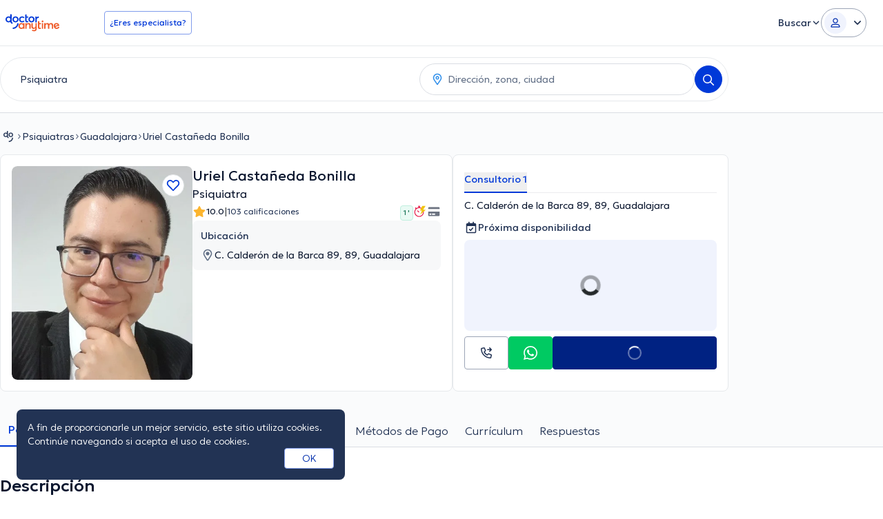

--- FILE ---
content_type: text/html; charset=utf-8
request_url: https://www.doctoranytime.mx/d/psiquiatra/uriel-castaneda-bonilla
body_size: 108887
content:


<!doctype html>
<html class="no-js" lang="es">
<head>
    <meta charset="utf-8">
    <meta http-equiv="x-ua-compatible" content="ie=edge">
    <meta name="author" content="">
    <meta name="viewport" content="width=device-width,initial-scale=1,maximum-scale=1,viewport-fit=cover">
    <meta name="format-detection" content="telephone=no">
	
    
<title>Uriel Castañeda Bonilla, Psiquiatra en Guadalajara | Agenda una cita online</title>

    <meta name="description" content='Encuentra los servicios que ofrece Uriel Castañeda Bonilla con sus respectivos precios, así como su formación académica y disponibilidades. Y agenda una cita ya sea en línea o por teléfono con doctoranytime.' />

    <link rel="canonical" href="https://www.doctoranytime.mx/d/psiquiatra/uriel-castaneda-bonilla" />

    <meta name="robots" content="index,follow" />
        <meta property="og:image" content="https://cdn.doctoranytime.mx/wizard-social-images/45842c16-fe96-42e1-b9fb-e403517db869.png" />
        <meta property="og:title" content="Uriel Castañeda Bonilla, Psiquiatra en Guadalajara | Agenda una cita online" />
        <meta property="og:url" content="https://www.doctoranytime.mx/d/psiquiatra/uriel-castaneda-bonilla" />
        <meta property="og:site_name" content="https://www.doctoranytime.mx" />
        <meta property="og:type" content="article" />



    <style>@charset "UTF-8";.slick-slider{position:relative;display:block;-webkit-box-sizing:border-box;box-sizing:border-box;-webkit-touch-callout:none;-webkit-user-select:none;-moz-user-select:none;-ms-user-select:none;user-select:none;touch-action:pan-y;-webkit-tap-highlight-color:transparent}.slick-list{position:relative;overflow:hidden;display:block;margin:0;padding:0}.slick-list:focus{outline:0}.slick-list.dragging{cursor:pointer;cursor:hand}.slick-slider .slick-list,.slick-slider .slick-track{-webkit-transform:translate3d(0,0,0);transform:translate3d(0,0,0)}.slick-track{position:relative;left:0;top:0;display:block}.slick-track:after,.slick-track:before{content:"";display:table}.slick-track:after{clear:both}.slick-loading .slick-track{visibility:hidden}.slick-slide{float:left;height:100%;min-height:1px}[dir=rtl] .slick-slide{float:right}.slick-slide img{display:block}.slick-slide.slick-loading img{display:none}.slick-slide{display:none}.slick-slide.dragging img{pointer-events:none}.slick-initialized .slick-slide{display:block}.slick-loading .slick-slide{visibility:hidden}.slick-vertical .slick-slide{display:block;height:auto;border:1px solid transparent}.slick-arrow.slick-hidden{display:none}.slick-loading .slick-list{background:#fff url(/images/ajax-loader.gif) center center no-repeat}.slick-next,.slick-prev{position:absolute;display:block;height:20px;width:20px;line-height:0;font-size:0;cursor:pointer;background:0 0;color:transparent;top:50%;-webkit-transform:translate(0,-50%);transform:translate(0,-50%);padding:0;border:none;outline:0}.slick-next:focus,.slick-next:hover,.slick-prev:focus,.slick-prev:hover{outline:0;background:0 0;color:transparent}.slick-next:focus:before,.slick-next:hover:before,.slick-prev:focus:before,.slick-prev:hover:before{opacity:1}.slick-next.slick-disabled:before,.slick-prev.slick-disabled:before{opacity:.25}.slick-next:before,.slick-prev:before{font-family:daicons;font-size:20px;line-height:1;color:#fff;opacity:.75;-webkit-font-smoothing:antialiased;-moz-osx-font-smoothing:grayscale}.slick-prev{left:-25px}[dir=rtl] .slick-prev{left:auto;right:-25px}.slick-prev:before{content:"\e62e"}[dir=rtl] .slick-prev:before{content:"\e62d"}.slick-next{right:-25px}[dir=rtl] .slick-next{left:-25px;right:auto}.slick-next:before{content:"\e62d"}[dir=rtl] .slick-next:before{content:"\e62e"}.slick-dotted.slick-slider{margin-bottom:30px}.slick-dots{position:absolute;bottom:-25px;list-style:none;display:block;text-align:center;padding:0;margin:0;width:100%}.slick-dots li{position:relative;display:inline-block;height:20px;width:20px;margin:0 5px;padding:0;cursor:pointer}.slick-dots li button{border:0;background:0 0;display:block;height:20px;width:20px;outline:0;line-height:0;font-size:0;color:transparent;padding:5px;cursor:pointer}.slick-dots li button:focus,.slick-dots li button:hover{outline:0}.slick-dots li button:focus:before,.slick-dots li button:hover:before{opacity:1}.slick-dots li button:before{position:absolute;top:0;left:0;content:"•";width:20px;height:20px;font-family:daicons;font-size:6px;line-height:20px;text-align:center;color:#000;opacity:.25;-webkit-font-smoothing:antialiased;-moz-osx-font-smoothing:grayscale}.slick-dots li.slick-active button:before{color:#000;opacity:.75}.mfp-bg{top:0;left:0;width:100%;height:100%;z-index:100042;overflow:hidden;position:fixed;background:#0b0b0b;opacity:.8}.mfp-wrap{top:0;left:0;width:100%;height:100%;z-index:100043;position:fixed;outline:0!important;-webkit-backface-visibility:hidden}.mfp-container{text-align:center;position:absolute;width:100%;height:100%;left:0;top:0;padding:0 8px;-webkit-box-sizing:border-box;box-sizing:border-box}.mfp-container:before{content:"";display:inline-block;height:100%;vertical-align:middle}.mfp-align-top .mfp-container:before{display:none}.mfp-content{position:relative;display:inline-block;vertical-align:middle;margin:0 auto;text-align:left;z-index:100045}.mfp-ajax-holder .mfp-content,.mfp-inline-holder .mfp-content{width:100%;cursor:auto}.mfp-ajax-cur{cursor:progress}.mfp-zoom-out-cur,.mfp-zoom-out-cur .mfp-image-holder .mfp-close{cursor:zoom-out}.mfp-zoom{cursor:pointer;cursor:zoom-in}.mfp-auto-cursor .mfp-content{cursor:auto}.mfp-arrow,.mfp-close,.mfp-counter,.mfp-preloader{-webkit-user-select:none;-moz-user-select:none;-ms-user-select:none;user-select:none}.mfp-loading.mfp-figure{display:none}.mfp-hide{display:none!important}.mfp-preloader{color:#ccc;position:absolute;top:50%;width:auto;text-align:center;margin-top:-.8em;left:8px;right:8px;z-index:100044}.mfp-preloader a{color:#ccc}.mfp-preloader a:hover{color:#fff}.mfp-s-ready .mfp-preloader{display:none}.mfp-s-error .mfp-content{display:none}button.mfp-arrow,button.mfp-close{overflow:visible;cursor:pointer;background:0 0;border:0;-webkit-appearance:none;display:block;outline:0;padding:0;z-index:100046;-webkit-box-shadow:none;box-shadow:none;touch-action:manipulation}button::-moz-focus-inner{padding:0;border:0}.mfp-close{width:44px;height:44px;line-height:44px;position:absolute;right:0;top:0;text-decoration:none;text-align:center;opacity:.65;padding:0 0 18px 10px;color:#fff;font-style:normal;font-size:28px;font-family:Arial,Baskerville,monospace}.mfp-close:focus,.mfp-close:hover{opacity:1}.mfp-close:active{top:1px}.mfp-close-btn-in .mfp-close{color:#333}.mfp-iframe-holder .mfp-close,.mfp-image-holder .mfp-close{color:#fff;right:-6px;text-align:right;padding-right:6px;width:100%}.mfp-counter{position:absolute;top:0;right:0;color:#ccc;font-size:12px;line-height:18px;white-space:nowrap}.mfp-arrow{position:absolute;opacity:.65;margin:0;top:50%;margin-top:-55px;padding:0;width:90px;height:110px;-webkit-tap-highlight-color:transparent}.mfp-arrow:active{margin-top:-54px}.mfp-arrow:focus,.mfp-arrow:hover{opacity:1}.mfp-arrow:after,.mfp-arrow:before{content:"";display:block;width:0;height:0;position:absolute;left:0;top:0;margin-top:35px;margin-left:35px;border:medium inset transparent}.mfp-arrow:after{border-top-width:13px;border-bottom-width:13px;top:8px}.mfp-arrow:before{border-top-width:21px;border-bottom-width:21px;opacity:.7}.mfp-arrow-left{left:0}.mfp-arrow-left:after{border-right:17px solid #fff;margin-left:31px}.mfp-arrow-left:before{margin-left:25px;border-right:27px solid #3f3f3f}.mfp-arrow-right{right:0}.mfp-arrow-right:after{border-left:17px solid #fff;margin-left:39px}.mfp-arrow-right:before{border-left:27px solid #3f3f3f}.mfp-iframe-holder{padding-top:40px;padding-bottom:40px}.mfp-iframe-holder .mfp-content{line-height:0;width:100%;max-width:900px}.mfp-iframe-holder .mfp-close{top:-40px}.mfp-iframe-scaler{width:100%;height:0;overflow:hidden;padding-top:56.25%}.mfp-iframe-scaler iframe{position:absolute;display:block;top:0;left:0;width:100%;height:100%;-webkit-box-shadow:0 0 8px rgba(0,0,0,.6);box-shadow:0 0 8px rgba(0,0,0,.6);background:#000}img.mfp-img{width:auto;max-width:100%;height:auto;display:block;line-height:0;-webkit-box-sizing:border-box;box-sizing:border-box;padding:40px 0 40px;margin:0 auto}.mfp-figure{line-height:0}.mfp-figure:after{content:"";position:absolute;left:0;top:40px;bottom:40px;display:block;right:0;width:auto;height:auto;z-index:-1;-webkit-box-shadow:0 0 8px rgba(0,0,0,.6);box-shadow:0 0 8px rgba(0,0,0,.6);background:#444}.mfp-figure small{color:#bdbdbd;display:block;font-size:12px;line-height:14px}.mfp-figure figure{margin:0}.mfp-bottom-bar{margin-top:-36px;position:absolute;top:100%;left:0;width:100%;cursor:auto}.mfp-title{text-align:left;line-height:18px;color:#f3f3f3;word-wrap:break-word;padding-right:36px}.mfp-image-holder .mfp-content{max-width:100%}.mfp-gallery .mfp-image-holder .mfp-figure{cursor:pointer}@media screen and (max-width:800px) and (orientation:landscape),screen and (max-height:300px){.mfp-img-mobile .mfp-image-holder{padding-left:0;padding-right:0}.mfp-img-mobile img.mfp-img{padding:0}.mfp-img-mobile .mfp-figure:after{top:0;bottom:0}.mfp-img-mobile .mfp-figure small{display:inline;margin-left:5px}.mfp-img-mobile .mfp-bottom-bar{background:rgba(0,0,0,.6);bottom:0;margin:0;top:auto;padding:3px 5px;position:fixed;-webkit-box-sizing:border-box;box-sizing:border-box}.mfp-img-mobile .mfp-bottom-bar:empty{padding:0}.mfp-img-mobile .mfp-counter{right:5px;top:3px}.mfp-img-mobile .mfp-close{top:0;right:0;width:35px;height:35px;line-height:35px;background:rgba(0,0,0,.6);position:fixed;text-align:center;padding:0}}@media all and (max-width:900px){.mfp-arrow{-webkit-transform:scale(.75);transform:scale(.75)}.mfp-arrow-left{-webkit-transform-origin:0;transform-origin:0}.mfp-arrow-right{-webkit-transform-origin:100%;transform-origin:100%}.mfp-container{padding-left:6px;padding-right:6px}}.intl-tel-input{position:relative;display:block;color:#000}.intl-tel-input *{-webkit-box-sizing:border-box;box-sizing:border-box;-moz-box-sizing:border-box}.intl-tel-input .hide{display:none}.intl-tel-input .v-hide{visibility:hidden}.intl-tel-input input,.intl-tel-input input[type=tel],.intl-tel-input input[type=text]{position:relative;z-index:0;margin-top:0!important;margin-bottom:0!important;padding-right:36px;margin-right:0}.intl-tel-input .flag-container{position:absolute;top:0;bottom:0;right:0;padding:1px}.intl-tel-input .flag-container:after{content:"";display:block;width:1px;background-color:#ccc;position:absolute;top:12px;right:0;bottom:12px;z-index:9}.forgot-psw .intl-tel-input .flag-container{height:50px}.intl-tel-input .selected-flag{z-index:1;position:relative;width:36px;height:100%;padding:0 0 0 8px}.intl-tel-input .selected-flag .iti-flag{position:absolute;top:0;bottom:0;margin:auto}.intl-tel-input .selected-flag .iti-arrow{position:absolute;top:50%;margin-top:-2px;right:6px;width:0;height:0;border-left:3px solid transparent;border-right:3px solid transparent;border-top:4px solid #555}.intl-tel-input .selected-flag .iti-arrow.up{border-top:none;border-bottom:4px solid #555}.intl-tel-input .country-list{position:absolute;z-index:99;list-style:none;text-align:left;padding:0;margin:0 0 0 -1px;-webkit-box-shadow:1px 1px 4px rgba(0,0,0,.2);box-shadow:1px 1px 4px rgba(0,0,0,.2);background-color:#fff;border:1px solid #ccc;white-space:nowrap;max-height:200px;overflow-y:scroll}.intl-tel-input .country-list.dropup{bottom:100%;margin-bottom:-1px}.intl-tel-input .country-list .flag-box{display:inline-block;width:20px}@media (max-width:500px){.intl-tel-input .country-list{white-space:normal}}.intl-tel-input .country-list .divider{padding-bottom:5px;margin-bottom:5px;border-bottom:1px solid #ccc}.intl-tel-input .country-list .country{padding:5px 10px}.intl-tel-input .country-list .country .dial-code{color:#999}.intl-tel-input .country-list .country.highlight{background-color:rgba(0,0,0,.05)}.intl-tel-input .country-list .country-name,.intl-tel-input .country-list .dial-code,.intl-tel-input .country-list .flag-box{vertical-align:middle}.intl-tel-input .country-list .country-name,.intl-tel-input .country-list .flag-box{margin-right:6px}.intl-tel-input.allow-dropdown input,.intl-tel-input.allow-dropdown input[type=tel],.intl-tel-input.allow-dropdown input[type=text],.intl-tel-input.separate-dial-code input,.intl-tel-input.separate-dial-code input[type=tel],.intl-tel-input.separate-dial-code input[type=text]{padding-right:6px;padding-left:52px;margin-left:0}.intl-tel-input.allow-dropdown .flag-container,.intl-tel-input.separate-dial-code .flag-container{right:auto;left:0}.intl-tel-input.allow-dropdown .selected-flag,.intl-tel-input.separate-dial-code .selected-flag{width:46px}.intl-tel-input.allow-dropdown .flag-container:hover{cursor:pointer}.intl-tel-input.allow-dropdown input[disabled]+.flag-container:hover,.intl-tel-input.allow-dropdown input[readonly]+.flag-container:hover{cursor:default}.intl-tel-input.allow-dropdown input[disabled]+.flag-container:hover .selected-flag,.intl-tel-input.allow-dropdown input[readonly]+.flag-container:hover .selected-flag{background-color:transparent}.intl-tel-input.separate-dial-code .selected-flag{display:table}.intl-tel-input.separate-dial-code .selected-dial-code{display:table-cell;vertical-align:middle;padding-left:28px;font-size:14px;text-align:left}.intl-tel-input.separate-dial-code.iti-sdc-2 input,.intl-tel-input.separate-dial-code.iti-sdc-2 input[type=tel],.intl-tel-input.separate-dial-code.iti-sdc-2 input[type=text]{padding-left:66px}.intl-tel-input.separate-dial-code.iti-sdc-2 .selected-flag{width:60px}.intl-tel-input.separate-dial-code.allow-dropdown.iti-sdc-2 input,.intl-tel-input.separate-dial-code.allow-dropdown.iti-sdc-2 input[type=tel],.intl-tel-input.separate-dial-code.allow-dropdown.iti-sdc-2 input[type=text]{padding-left:76px}.intl-tel-input.separate-dial-code.allow-dropdown.iti-sdc-2 .selected-flag{width:70px}.intl-tel-input.separate-dial-code.iti-sdc-3 input,.intl-tel-input.separate-dial-code.iti-sdc-3 input[type=tel],.intl-tel-input.separate-dial-code.iti-sdc-3 input[type=text]{padding-left:74px}.intl-tel-input.separate-dial-code.iti-sdc-3 .selected-flag{width:68px}.intl-tel-input.separate-dial-code.allow-dropdown.iti-sdc-3 input,.intl-tel-input.separate-dial-code.allow-dropdown.iti-sdc-3 input[type=tel],.intl-tel-input.separate-dial-code.allow-dropdown.iti-sdc-3 input[type=text]{padding-left:84px}.intl-tel-input.separate-dial-code.allow-dropdown.iti-sdc-3 .selected-flag{width:78px}.intl-tel-input.separate-dial-code.iti-sdc-4 input,.intl-tel-input.separate-dial-code.iti-sdc-4 input[type=tel],.intl-tel-input.separate-dial-code.iti-sdc-4 input[type=text]{padding-left:82px}.intl-tel-input.separate-dial-code.iti-sdc-4 .selected-flag{width:76px}.intl-tel-input.separate-dial-code.allow-dropdown.iti-sdc-4 input,.intl-tel-input.separate-dial-code.allow-dropdown.iti-sdc-4 input[type=tel],.intl-tel-input.separate-dial-code.allow-dropdown.iti-sdc-4 input[type=text]{padding-left:92px}.intl-tel-input.separate-dial-code.allow-dropdown.iti-sdc-4 .selected-flag{width:86px}.intl-tel-input.separate-dial-code.iti-sdc-5 input,.intl-tel-input.separate-dial-code.iti-sdc-5 input[type=tel],.intl-tel-input.separate-dial-code.iti-sdc-5 input[type=text]{padding-left:90px}.intl-tel-input.separate-dial-code.iti-sdc-5 .selected-flag{width:84px}.intl-tel-input.separate-dial-code.allow-dropdown.iti-sdc-5 input,.intl-tel-input.separate-dial-code.allow-dropdown.iti-sdc-5 input[type=tel],.intl-tel-input.separate-dial-code.allow-dropdown.iti-sdc-5 input[type=text]{padding-left:100px}.intl-tel-input.separate-dial-code.allow-dropdown.iti-sdc-5 .selected-flag{width:94px}.intl-tel-input.iti-container{position:absolute;top:-1000px;left:-1000px;z-index:1060;padding:1px}.intl-tel-input.iti-container:hover{cursor:pointer}.iti-mobile .intl-tel-input.iti-container{top:30px;bottom:30px;left:30px;right:30px;position:fixed}.iti-mobile .intl-tel-input .country-list{max-height:100%;width:100%}.iti-mobile .intl-tel-input .country-list .country{padding:10px 10px;line-height:1.5em}.iti-flag{width:20px}.iti-flag.be{width:18px}.iti-flag.ch{width:15px}.iti-flag.mc{width:19px}.iti-flag.ne{width:18px}.iti-flag.np{width:13px}.iti-flag.va{width:15px}@media only screen and (-webkit-min-device-pixel-ratio:2),only screen and (min--moz-device-pixel-ratio:2),only screen and (min-device-pixel-ratio:2),only screen and (min-resolution:192dpi),only screen and (min-resolution:2dppx){.iti-flag{-webkit-background-size:5630px 15px;background-size:5630px 15px}}.iti-flag.ac{height:10px;background-position:0 0}.iti-flag.ad{height:14px;background-position:-22px 0}.iti-flag.ae{height:10px;background-position:-44px 0}.iti-flag.af{height:14px;background-position:-66px 0}.iti-flag.ag{height:14px;background-position:-88px 0}.iti-flag.ai{height:10px;background-position:-110px 0}.iti-flag.al{height:15px;background-position:-132px 0}.iti-flag.am{height:10px;background-position:-154px 0}.iti-flag.ao{height:14px;background-position:-176px 0}.iti-flag.aq{height:14px;background-position:-198px 0}.iti-flag.ar{height:13px;background-position:-220px 0}.iti-flag.as{height:10px;background-position:-242px 0}.iti-flag.at{height:14px;background-position:-264px 0}.iti-flag.au{height:10px;background-position:-286px 0}.iti-flag.aw{height:14px;background-position:-308px 0}.iti-flag.ax{height:13px;background-position:-330px 0}.iti-flag.az{height:10px;background-position:-352px 0}.iti-flag.ba{height:10px;background-position:-374px 0}.iti-flag.bb{height:14px;background-position:-396px 0}.iti-flag.bd{height:12px;background-position:-418px 0}.iti-flag.be{height:15px;background-position:-440px 0}.iti-flag.bf{height:14px;background-position:-460px 0}.iti-flag.bg{height:12px;background-position:-482px 0}.iti-flag.bh{height:12px;background-position:-504px 0}.iti-flag.bi{height:12px;background-position:-526px 0}.iti-flag.bj{height:14px;background-position:-548px 0}.iti-flag.bl{height:14px;background-position:-570px 0}.iti-flag.bm{height:10px;background-position:-592px 0}.iti-flag.bn{height:10px;background-position:-614px 0}.iti-flag.bo{height:14px;background-position:-636px 0}.iti-flag.bq{height:14px;background-position:-658px 0}.iti-flag.br{height:14px;background-position:-680px 0}.iti-flag.bs{height:10px;background-position:-702px 0}.iti-flag.bt{height:14px;background-position:-724px 0}.iti-flag.bv{height:15px;background-position:-746px 0}.iti-flag.bw{height:14px;background-position:-768px 0}.iti-flag.by{height:10px;background-position:-790px 0}.iti-flag.bz{height:14px;background-position:-812px 0}.iti-flag.ca{height:10px;background-position:-834px 0}.iti-flag.cc{height:10px;background-position:-856px 0}.iti-flag.cd{height:15px;background-position:-878px 0}.iti-flag.cf{height:14px;background-position:-900px 0}.iti-flag.cg{height:14px;background-position:-922px 0}.iti-flag.ch{height:15px;background-position:-944px 0}.iti-flag.ci{height:14px;background-position:-961px 0}.iti-flag.ck{height:10px;background-position:-983px 0}.iti-flag.cl{height:14px;background-position:-1005px 0}.iti-flag.cm{height:14px;background-position:-1027px 0}.iti-flag.cn{height:14px;background-position:-1049px 0}.iti-flag.co{height:14px;background-position:-1071px 0}.iti-flag.cp{height:14px;background-position:-1093px 0}.iti-flag.cr{height:12px;background-position:-1115px 0}.iti-flag.cu{height:10px;background-position:-1137px 0}.iti-flag.cv{height:12px;background-position:-1159px 0}.iti-flag.cw{height:14px;background-position:-1181px 0}.iti-flag.cx{height:10px;background-position:-1203px 0}.iti-flag.cy{height:13px;background-position:-1225px 0}.iti-flag.cz{height:14px;background-position:-1247px 0}.iti-flag.de{height:12px;background-position:-1269px 0}.iti-flag.dg{height:10px;background-position:-1291px 0}.iti-flag.dj{height:14px;background-position:-1313px 0}.iti-flag.dk{height:15px;background-position:-1335px 0}.iti-flag.dm{height:10px;background-position:-1357px 0}.iti-flag.do{height:13px;background-position:-1379px 0}.iti-flag.dz{height:14px;background-position:-1401px 0}.iti-flag.ea{height:14px;background-position:-1423px 0}.iti-flag.ec{height:14px;background-position:-1445px 0}.iti-flag.ee{height:13px;background-position:-1467px 0}.iti-flag.eg{height:14px;background-position:-1489px 0}.iti-flag.eh{height:10px;background-position:-1511px 0}.iti-flag.er{height:10px;background-position:-1533px 0}.iti-flag.es{height:14px;background-position:-1555px 0}.iti-flag.et{height:10px;background-position:-1577px 0}.iti-flag.eu{height:14px;background-position:-1599px 0}.iti-flag.fi{height:12px;background-position:-1621px 0}.iti-flag.fj{height:10px;background-position:-1643px 0}.iti-flag.fk{height:10px;background-position:-1665px 0}.iti-flag.fm{height:11px;background-position:-1687px 0}.iti-flag.fo{height:15px;background-position:-1709px 0}.iti-flag.fr{height:14px;background-position:-1731px 0}.iti-flag.ga{height:15px;background-position:-1753px 0}.iti-flag.gb{height:10px;background-position:-1775px 0}.iti-flag.gd{height:12px;background-position:-1797px 0}.iti-flag.ge{height:14px;background-position:-1819px 0}.iti-flag.gf{height:14px;background-position:-1841px 0}.iti-flag.gg{height:14px;background-position:-1863px 0}.iti-flag.gh{height:14px;background-position:-1885px 0}.iti-flag.gi{height:10px;background-position:-1907px 0}.iti-flag.gl{height:14px;background-position:-1929px 0}.iti-flag.gm{height:14px;background-position:-1951px 0}.iti-flag.gn{height:14px;background-position:-1973px 0}.iti-flag.gp{height:14px;background-position:-1995px 0}.iti-flag.gq{height:14px;background-position:-2017px 0}.iti-flag.gr{height:14px;background-position:-2039px 0}.iti-flag.gs{height:10px;background-position:-2061px 0}.iti-flag.gt{height:13px;background-position:-2083px 0}.iti-flag.gu{height:11px;background-position:-2105px 0}.iti-flag.gw{height:10px;background-position:-2127px 0}.iti-flag.gy{height:12px;background-position:-2149px 0}.iti-flag.hk{height:14px;background-position:-2171px 0}.iti-flag.hm{height:10px;background-position:-2193px 0}.iti-flag.hn{height:10px;background-position:-2215px 0}.iti-flag.hr{height:10px;background-position:-2237px 0}.iti-flag.ht{height:12px;background-position:-2259px 0}.iti-flag.hu{height:10px;background-position:-2281px 0}.iti-flag.ic{height:14px;background-position:-2303px 0}.iti-flag.id{height:14px;background-position:-2325px 0}.iti-flag.ie{height:10px;background-position:-2347px 0}.iti-flag.il{height:15px;background-position:-2369px 0}.iti-flag.im{height:10px;background-position:-2391px 0}.iti-flag.in{height:14px;background-position:-2413px 0}.iti-flag.io{height:10px;background-position:-2435px 0}.iti-flag.iq{height:14px;background-position:-2457px 0}.iti-flag.ir{height:12px;background-position:-2479px 0}.iti-flag.is{height:15px;background-position:-2501px 0}.iti-flag.it{height:14px;background-position:-2523px 0}.iti-flag.je{height:12px;background-position:-2545px 0}.iti-flag.jm{height:10px;background-position:-2567px 0}.iti-flag.jo{height:10px;background-position:-2589px 0}.iti-flag.jp{height:14px;background-position:-2611px 0}.iti-flag.ke{height:14px;background-position:-2633px 0}.iti-flag.kg{height:12px;background-position:-2655px 0}.iti-flag.kh{height:13px;background-position:-2677px 0}.iti-flag.ki{height:10px;background-position:-2699px 0}.iti-flag.km{height:12px;background-position:-2721px 0}.iti-flag.kn{height:14px;background-position:-2743px 0}.iti-flag.kp{height:10px;background-position:-2765px 0}.iti-flag.kr{height:14px;background-position:-2787px 0}.iti-flag.kw{height:10px;background-position:-2809px 0}.iti-flag.ky{height:10px;background-position:-2831px 0}.iti-flag.kz{height:10px;background-position:-2853px 0}.iti-flag.la{height:14px;background-position:-2875px 0}.iti-flag.lb{height:14px;background-position:-2897px 0}.iti-flag.lc{height:10px;background-position:-2919px 0}.iti-flag.li{height:12px;background-position:-2941px 0}.iti-flag.lk{height:10px;background-position:-2963px 0}.iti-flag.lr{height:11px;background-position:-2985px 0}.iti-flag.ls{height:14px;background-position:-3007px 0}.iti-flag.lt{height:12px;background-position:-3029px 0}.iti-flag.lu{height:12px;background-position:-3051px 0}.iti-flag.lv{height:10px;background-position:-3073px 0}.iti-flag.ly{height:10px;background-position:-3095px 0}.iti-flag.ma{height:14px;background-position:-3117px 0}.iti-flag.mc{height:15px;background-position:-3139px 0}.iti-flag.md{height:10px;background-position:-3160px 0}.iti-flag.me{height:10px;background-position:-3182px 0}.iti-flag.mf{height:14px;background-position:-3204px 0}.iti-flag.mg{height:14px;background-position:-3226px 0}.iti-flag.mh{height:11px;background-position:-3248px 0}.iti-flag.mk{height:10px;background-position:-3270px 0}.iti-flag.ml{height:14px;background-position:-3292px 0}.iti-flag.mm{height:14px;background-position:-3314px 0}.iti-flag.mn{height:10px;background-position:-3336px 0}.iti-flag.mo{height:14px;background-position:-3358px 0}.iti-flag.mp{height:10px;background-position:-3380px 0}.iti-flag.mq{height:14px;background-position:-3402px 0}.iti-flag.mr{height:14px;background-position:-3424px 0}.iti-flag.ms{height:10px;background-position:-3446px 0}.iti-flag.mt{height:14px;background-position:-3468px 0}.iti-flag.mu{height:14px;background-position:-3490px 0}.iti-flag.mv{height:14px;background-position:-3512px 0}.iti-flag.mw{height:14px;background-position:-3534px 0}.iti-flag.mx{height:12px;background-position:-3556px 0}.iti-flag.my{height:10px;background-position:-3578px 0}.iti-flag.mz{height:14px;background-position:-3600px 0}.iti-flag.na{height:14px;background-position:-3622px 0}.iti-flag.nc{height:10px;background-position:-3644px 0}.iti-flag.ne{height:15px;background-position:-3666px 0}.iti-flag.nf{height:10px;background-position:-3686px 0}.iti-flag.ng{height:10px;background-position:-3708px 0}.iti-flag.ni{height:12px;background-position:-3730px 0}.iti-flag.nl{height:14px;background-position:-3752px 0}.iti-flag.no{height:15px;background-position:-3774px 0}.iti-flag.np{height:15px;background-position:-3796px 0}.iti-flag.nr{height:10px;background-position:-3811px 0}.iti-flag.nu{height:10px;background-position:-3833px 0}.iti-flag.nz{height:10px;background-position:-3855px 0}.iti-flag.om{height:10px;background-position:-3877px 0}.iti-flag.pa{height:14px;background-position:-3899px 0}.iti-flag.pe{height:14px;background-position:-3921px 0}.iti-flag.pf{height:14px;background-position:-3943px 0}.iti-flag.pg{height:15px;background-position:-3965px 0}.iti-flag.ph{height:10px;background-position:-3987px 0}.iti-flag.pk{height:14px;background-position:-4009px 0}.iti-flag.pl{height:13px;background-position:-4031px 0}.iti-flag.pm{height:14px;background-position:-4053px 0}.iti-flag.pn{height:10px;background-position:-4075px 0}.iti-flag.pr{height:14px;background-position:-4097px 0}.iti-flag.ps{height:10px;background-position:-4119px 0}.iti-flag.pt{height:14px;background-position:-4141px 0}.iti-flag.pw{height:13px;background-position:-4163px 0}.iti-flag.py{height:11px;background-position:-4185px 0}.iti-flag.qa{height:8px;background-position:-4207px 0}.iti-flag.re{height:14px;background-position:-4229px 0}.iti-flag.ro{height:14px;background-position:-4251px 0}.iti-flag.rs{height:14px;background-position:-4273px 0}.iti-flag.ru{height:14px;background-position:-4295px 0}.iti-flag.rw{height:14px;background-position:-4317px 0}.iti-flag.sa{height:14px;background-position:-4339px 0}.iti-flag.sb{height:10px;background-position:-4361px 0}.iti-flag.sc{height:10px;background-position:-4383px 0}.iti-flag.sd{height:10px;background-position:-4405px 0}.iti-flag.se{height:13px;background-position:-4427px 0}.iti-flag.sg{height:14px;background-position:-4449px 0}.iti-flag.sh{height:10px;background-position:-4471px 0}.iti-flag.si{height:10px;background-position:-4493px 0}.iti-flag.sj{height:15px;background-position:-4515px 0}.iti-flag.sk{height:14px;background-position:-4537px 0}.iti-flag.sl{height:14px;background-position:-4559px 0}.iti-flag.sm{height:15px;background-position:-4581px 0}.iti-flag.sn{height:14px;background-position:-4603px 0}.iti-flag.so{height:14px;background-position:-4625px 0}.iti-flag.sr{height:14px;background-position:-4647px 0}.iti-flag.ss{height:10px;background-position:-4669px 0}.iti-flag.st{height:10px;background-position:-4691px 0}.iti-flag.sv{height:12px;background-position:-4713px 0}.iti-flag.sx{height:14px;background-position:-4735px 0}.iti-flag.sy{height:14px;background-position:-4757px 0}.iti-flag.sz{height:14px;background-position:-4779px 0}.iti-flag.ta{height:10px;background-position:-4801px 0}.iti-flag.tc{height:10px;background-position:-4823px 0}.iti-flag.td{height:14px;background-position:-4845px 0}.iti-flag.tf{height:14px;background-position:-4867px 0}.iti-flag.tg{height:13px;background-position:-4889px 0}.iti-flag.th{height:14px;background-position:-4911px 0}.iti-flag.tj{height:10px;background-position:-4933px 0}.iti-flag.tk{height:10px;background-position:-4955px 0}.iti-flag.tl{height:10px;background-position:-4977px 0}.iti-flag.tm{height:14px;background-position:-4999px 0}.iti-flag.tn{height:14px;background-position:-5021px 0}.iti-flag.to{height:10px;background-position:-5043px 0}.iti-flag.tr{height:14px;background-position:-5065px 0}.iti-flag.tt{height:12px;background-position:-5087px 0}.iti-flag.tv{height:10px;background-position:-5109px 0}.iti-flag.tw{height:14px;background-position:-5131px 0}.iti-flag.tz{height:14px;background-position:-5153px 0}.iti-flag.ua{height:14px;background-position:-5175px 0}.iti-flag.ug{height:14px;background-position:-5197px 0}.iti-flag.um{height:11px;background-position:-5219px 0}.iti-flag.us{height:11px;background-position:-5241px 0}.iti-flag.uy{height:14px;background-position:-5263px 0}.iti-flag.uz{height:10px;background-position:-5285px 0}.iti-flag.va{height:15px;background-position:-5307px 0}.iti-flag.vc{height:14px;background-position:-5324px 0}.iti-flag.ve{height:14px;background-position:-5346px 0}.iti-flag.vg{height:10px;background-position:-5368px 0}.iti-flag.vi{height:14px;background-position:-5390px 0}.iti-flag.vn{height:14px;background-position:-5412px 0}.iti-flag.vu{height:12px;background-position:-5434px 0}.iti-flag.wf{height:14px;background-position:-5456px 0}.iti-flag.ws{height:10px;background-position:-5478px 0}.iti-flag.xk{height:15px;background-position:-5500px 0}.iti-flag.ye{height:14px;background-position:-5522px 0}.iti-flag.yt{height:14px;background-position:-5544px 0}.iti-flag.za{height:14px;background-position:-5566px 0}.iti-flag.zm{height:14px;background-position:-5588px 0}.iti-flag.zw{height:10px;background-position:-5610px 0}.iti-flag{width:20px;height:15px;-webkit-box-shadow:0 0 1px 0 #888;box-shadow:0 0 1px 0 #888;background-image:url(/images/assets/flags.png);background-repeat:no-repeat;background-color:#dbdbdb;background-position:20px 0}@media only screen and (-webkit-min-device-pixel-ratio:2),only screen and (min--moz-device-pixel-ratio:2),only screen and (min-device-pixel-ratio:2),only screen and (min-resolution:192dpi),only screen and (min-resolution:2dppx){.iti-flag{background-image:url(/images/assets/flags@2x.png)}}.iti-flag.np{background-color:transparent}.alert{padding:15px;margin-bottom:20px;border:1px solid transparent;-webkit-border-radius:4px;border-radius:4px;font-size:15px;font-size:.9375rem}.alert strong{font-weight:400}.alert[data-empty=hide]{display:block}.alert[data-empty=hide]:empty{display:none}.alert--danger{border-color:#e63427;background-color:#fdedec;color:#bb2116}.alert--danger [class*=" icon-"],.alert--danger [class^=icon-]{color:#bb2116}.alert--success{border-color:#12a373;background-color:#e9faf4;color:#0a6b4b}.alert--success [class*=" icon-"],.alert--success [class^=icon-]{color:#0a6b4b}body{color:#222;font:1em/1.25 Geologica,sans-serif;font-optical-sizing:auto;font-weight:300;font-style:normal;font-variation-settings:"slnt" 0,"CRSV" 1,"SHRP" 0}.alpha,h1{font-size:36px;font-size:2.25rem}.beta,h2{font-size:30px;font-size:1.875rem}.gamma,h3{font-size:24px;font-size:1.5rem}.delta,h4{font-size:20px;font-size:1.25rem}.epsilon,h5{font-size:16px;font-size:1rem}.zeta,h6{font-size:14px;font-size:.875rem}hgroup .hN{margin-bottom:0}.giga{font-size:96px;font-size:6rem}.mega{font-size:72px;font-size:4.5rem}.kilo{font-size:54px;font-size:3.375rem}.clearfix:before{content:"";display:table}.clearfix:after{content:"";display:table;clear:both}.container{max-width:1252px;margin-left:auto;margin-right:auto;padding-left:.9375em;padding-right:.9375em;width:100%}.container:before{content:"";display:table}.container:after{content:"";display:table;clear:both}.container--636{max-width:636px}.hide-text{overflow:hidden;padding:0;text-indent:101%;white-space:nowrap}.visually-hidden{border:0;clip:rect(0 0 0 0);height:1px;margin:-1px;overflow:hidden;padding:0;position:absolute;width:1px}.muted{opacity:.5!important}.va-container{height:100%;width:100%;display:table}.va-top{display:table-cell;vertical-align:top}.va-middle{display:table-cell;vertical-align:middle}.va-bottom{display:table-cell;vertical-align:bottom}.va-middle-inline{vertical-align:middle}ul.list-inline li{display:inline-block}ol.list-inline li{display:inline-block}hr{border:0;border-top:1px solid rgba(10,22,46,.0784313725);margin:15px 0;height:0}.row{margin:0 -.9375em}.row:before{content:" ";display:table}.row:after{content:" ";display:table;clear:both}.row--sm{margin:0 -.675em}.row--sm>.columns{padding:0 .675em}.row--zero{margin:0}.row--zero>.columns{padding:0}.columns{padding:0 .9375em;float:left;width:100%}.columns--reverse{float:right}.row-flex{display:block;margin-left:-.75rem;margin-right:-.75rem}.column-flex{padding:0 .75rem;display:block;width:100%}.column-flex.is-narrow{-webkit-box-flex:0;flex:none}@media only screen and (min-width:1024px){.row-flex{display:-webkit-box;display:flex}.column-flex{display:block;flex-basis:0;-webkit-box-flex:1;flex-grow:1;flex-shrink:1}}.row-fl{-webkit-box-sizing:border-box;box-sizing:border-box;display:-webkit-box;display:flex;-webkit-box-orient:horizontal;-webkit-box-direction:normal;flex-direction:row;flex-wrap:wrap;margin-left:-.5rem;margin-right:-.5rem}.col-fl-lg,.col-fl-lg-1,.col-fl-lg-10,.col-fl-lg-11,.col-fl-lg-12,.col-fl-lg-2,.col-fl-lg-3,.col-fl-lg-4,.col-fl-lg-5,.col-fl-lg-6,.col-fl-lg-7,.col-fl-lg-8,.col-fl-lg-9,.col-fl-lmd,.col-fl-lmd-1,.col-fl-lmd-10,.col-fl-lmd-11,.col-fl-lmd-12,.col-fl-lmd-2,.col-fl-lmd-3,.col-fl-lmd-4,.col-fl-lmd-5,.col-fl-lmd-6,.col-fl-lmd-7,.col-fl-lmd-8,.col-fl-lmd-9,.col-fl-md,.col-fl-md-1,.col-fl-md-10,.col-fl-md-11,.col-fl-md-12,.col-fl-md-2,.col-fl-md-3,.col-fl-md-4,.col-fl-md-5,.col-fl-md-6,.col-fl-md-7,.col-fl-md-8,.col-fl-md-9,.col-fl-sm,.col-fl-sm-1,.col-fl-sm-10,.col-fl-sm-11,.col-fl-sm-12,.col-fl-sm-2,.col-fl-sm-3,.col-fl-sm-4,.col-fl-sm-5,.col-fl-sm-6,.col-fl-sm-7,.col-fl-sm-8,.col-fl-sm-9,.col-fl-xs,.col-fl-xs-1,.col-fl-xs-10,.col-fl-xs-11,.col-fl-xs-12,.col-fl-xs-2,.col-fl-xs-3,.col-fl-xs-4,.col-fl-xs-5,.col-fl-xs-6,.col-fl-xs-7,.col-fl-xs-8,.col-fl-xs-9{-webkit-box-sizing:border-box;box-sizing:border-box;display:-webkit-box;display:flex;-webkit-box-orient:vertical;-webkit-box-direction:normal;flex-direction:column;-webkit-box-flex:0;flex-grow:0;flex-shrink:0;min-height:1px;padding-left:.5rem;padding-right:.5rem}.col-fl-lg,.col-fl-lmd,.col-fl-md,.col-fl-sm,.col-fl-xs{-webkit-box-flex:1;flex-grow:1;flex-basis:0;max-width:100%}.col-fl-xs-1{flex-basis:8.3333333333%;max-width:8.3333333333%}.col-fl-xs-2{flex-basis:16.6666666667%;max-width:16.6666666667%}.col-fl-xs-3{flex-basis:25%;max-width:25%}.col-fl-xs-4{flex-basis:33.3333333333%;max-width:33.3333333333%}.col-fl-xs-5{flex-basis:41.6666666667%;max-width:41.6666666667%}.col-fl-xs-6{flex-basis:50%;max-width:50%}.col-fl-xs-7{flex-basis:58.3333333333%;max-width:58.3333333333%}.col-fl-xs-8{flex-basis:66.6666666667%;max-width:66.6666666667%}.col-fl-xs-9{flex-basis:75%;max-width:75%}.col-fl-xs-10{flex-basis:83.3333333333%;max-width:83.3333333333%}.col-fl-xs-11{flex-basis:91.6666666667%;max-width:91.6666666667%}.col-fl-xs-12{flex-basis:100%;max-width:100%}.off-fl-xs-1{margin-left:8.3333333333%}.off-fl-xs-2{margin-left:16.6666666667%}.off-fl-xs-3{margin-left:25%}.off-fl-xs-4{margin-left:33.3333333333%}.off-fl-xs-5{margin-left:41.6666666667%}.off-fl-xs-6{margin-left:50%}.off-fl-xs-7{margin-left:58.3333333333%}.off-fl-xs-8{margin-left:66.6666666667%}.off-fl-xs-9{margin-left:75%}.off-fl-xs-10{margin-left:83.3333333333%}.off-fl-xs-11{margin-left:91.6666666667%}.off-fl-xs-reset{margin-left:0}@media only screen and (min-width:768px){.col-fl-sm-1{flex-basis:8.3333333333%;max-width:8.3333333333%}.col-fl-sm-2{flex-basis:16.6666666667%;max-width:16.6666666667%}.col-fl-sm-3{flex-basis:25%;max-width:25%}.col-fl-sm-4{flex-basis:33.3333333333%;max-width:33.3333333333%}.col-fl-sm-5{flex-basis:41.6666666667%;max-width:41.6666666667%}.col-fl-sm-6{flex-basis:50%;max-width:50%}.col-fl-sm-7{flex-basis:58.3333333333%;max-width:58.3333333333%}.col-fl-sm-8{flex-basis:66.6666666667%;max-width:66.6666666667%}.col-fl-sm-9{flex-basis:75%;max-width:75%}.col-fl-sm-10{flex-basis:83.3333333333%;max-width:83.3333333333%}.col-fl-sm-11{flex-basis:91.6666666667%;max-width:91.6666666667%}.col-fl-sm-12{flex-basis:100%;max-width:100%}.off-fl-sm-1{margin-left:8.3333333333%}.off-fl-sm-2{margin-left:16.6666666667%}.off-fl-sm-3{margin-left:25%}.off-fl-sm-4{margin-left:33.3333333333%}.off-fl-sm-5{margin-left:41.6666666667%}.off-fl-sm-6{margin-left:50%}.off-fl-sm-7{margin-left:58.3333333333%}.off-fl-sm-8{margin-left:66.6666666667%}.off-fl-sm-9{margin-left:75%}.off-fl-sm-10{margin-left:83.3333333333%}.off-fl-sm-11{margin-left:91.6666666667%}.off-fl-sm-reset{margin-left:0}}@media only screen and (min-width:992px){.col-fl-md-1{flex-basis:8.3333333333%;max-width:8.3333333333%}.col-fl-md-2{flex-basis:16.6666666667%;max-width:16.6666666667%}.col-fl-md-3{flex-basis:25%;max-width:25%}.col-fl-md-4{flex-basis:33.3333333333%;max-width:33.3333333333%}.col-fl-md-5{flex-basis:41.6666666667%;max-width:41.6666666667%}.col-fl-md-6{flex-basis:50%;max-width:50%}.col-fl-md-7{flex-basis:58.3333333333%;max-width:58.3333333333%}.col-fl-md-8{flex-basis:66.6666666667%;max-width:66.6666666667%}.col-fl-md-9{flex-basis:75%;max-width:75%}.col-fl-md-10{flex-basis:83.3333333333%;max-width:83.3333333333%}.col-fl-md-11{flex-basis:91.6666666667%;max-width:91.6666666667%}.col-fl-md-12{flex-basis:100%;max-width:100%}.off-fl-md-1{margin-left:8.3333333333%}.off-fl-md-2{margin-left:16.6666666667%}.off-fl-md-3{margin-left:25%}.off-fl-md-4{margin-left:33.3333333333%}.off-fl-md-5{margin-left:41.6666666667%}.off-fl-md-6{margin-left:50%}.off-fl-md-7{margin-left:58.3333333333%}.off-fl-md-8{margin-left:66.6666666667%}.off-fl-md-9{margin-left:75%}.off-fl-md-10{margin-left:83.3333333333%}.off-fl-md-11{margin-left:91.6666666667%}.off-fl-md-reset{margin-left:0}}@media only screen and (min-width:1200px){.col-fl-lg-1{flex-basis:8.3333333333%;max-width:8.3333333333%}.col-fl-lg-2{flex-basis:16.6666666667%;max-width:16.6666666667%}.col-fl-lg-3{flex-basis:25%;max-width:25%}.col-fl-lg-4{flex-basis:33.3333333333%;max-width:33.3333333333%}.col-fl-lg-5{flex-basis:41.6666666667%;max-width:41.6666666667%}.col-fl-lg-6{flex-basis:50%;max-width:50%}.col-fl-lg-7{flex-basis:58.3333333333%;max-width:58.3333333333%}.col-fl-lg-8{flex-basis:66.6666666667%;max-width:66.6666666667%}.col-fl-lg-9{flex-basis:75%;max-width:75%}.col-fl-lg-10{flex-basis:83.3333333333%;max-width:83.3333333333%}.col-fl-lg-11{flex-basis:91.6666666667%;max-width:91.6666666667%}.col-fl-lg-12{flex-basis:100%;max-width:100%}.off-fl-lg-1{margin-left:8.3333333333%}.off-fl-lg-2{margin-left:16.6666666667%}.off-fl-lg-3{margin-left:25%}.off-fl-lg-4{margin-left:33.3333333333%}.off-fl-lg-5{margin-left:41.6666666667%}.off-fl-lg-6{margin-left:50%}.off-fl-lg-7{margin-left:58.3333333333%}.off-fl-lg-8{margin-left:66.6666666667%}.off-fl-lg-9{margin-left:75%}.off-fl-lg-10{margin-left:83.3333333333%}.off-fl-lg-11{margin-left:91.6666666667%}.off-fl-lg-reset{margin-left:0}}@media only screen and (min-width:1024px){.col-fl-lmd-1{flex-basis:8.3333333333%;max-width:8.3333333333%}.col-fl-lmd-2{flex-basis:16.6666666667%;max-width:16.6666666667%}.col-fl-lmd-3{flex-basis:25%;max-width:25%}.col-fl-lmd-4{flex-basis:33.3333333333%;max-width:33.3333333333%}.col-fl-lmd-5{flex-basis:41.6666666667%;max-width:41.6666666667%}.col-fl-lmd-6{flex-basis:50%;max-width:50%}.col-fl-lmd-7{flex-basis:58.3333333333%;max-width:58.3333333333%}.col-fl-lmd-8{flex-basis:66.6666666667%;max-width:66.6666666667%}.col-fl-lmd-9{flex-basis:75%;max-width:75%}.col-fl-lmd-10{flex-basis:83.3333333333%;max-width:83.3333333333%}.col-fl-lmd-11{flex-basis:91.6666666667%;max-width:91.6666666667%}.col-fl-lmd-12{flex-basis:100%;max-width:100%}.off-fl-lmd-1{margin-left:8.3333333333%}.off-fl-lmd-2{margin-left:16.6666666667%}.off-fl-lmd-3{margin-left:25%}.off-fl-lmd-4{margin-left:33.3333333333%}.off-fl-lmd-5{margin-left:41.6666666667%}.off-fl-lmd-6{margin-left:50%}.off-fl-lmd-7{margin-left:58.3333333333%}.off-fl-lmd-8{margin-left:66.6666666667%}.off-fl-lmd-9{margin-left:75%}.off-fl-lmd-10{margin-left:83.3333333333%}.off-fl-lmd-11{margin-left:91.6666666667%}.off-fl-lmd-reset{margin-left:0}}.col-12{width:100%}.col-11{width:91.6666666667%}.col-10{width:83.3333333333%}.col-9{width:75%}.col-8{width:66.6666666667%}.col-7{width:58.3333333333%}.col-60{width:60%}.col-6{width:50%}.col-5{width:41.6666666667%}.col-40{width:40%}.col-4{width:33.3333333333%}.col-30{width:30%}.col-3{width:25%}.col-20{width:20%}.col-2{width:16.6666666667%}.col-1{width:8.3333333333%}.visible{display:block}.visible-inline{display:inline-block}.hidden{display:none}.visible-imp{display:block!important}.visible-inline-imp{display:inline-block!important}.hidden-imp{display:none!important}.text--center{text-align:center!important}.text--left{text-align:left!important}.text--right{text-align:right!important}@media only screen and (min-width:480px){.col-xs-12{width:100%}.col-xs-11{width:91.6666666667%}.col-xs-10{width:83.3333333333%}.col-xs-9{width:75%}.col-xs-8{width:66.6666666667%}.col-xs-7{width:58.3333333333%}.col-xs-60{width:60%}.col-xs-6{width:50%}.col-xs-5{width:41.6666666667%}.col-xs-40{width:40%}.col-xs-4{width:33.3333333333%}.col-xs-30{width:30%}.col-xs-3{width:25%}.col-xs-20{width:20%}.col-xs-2{width:16.6666666667%}.col-xs-1{width:8.3333333333%}.visible-xs{display:block}.visible-inline-xs{display:inline-block}.hidden-xs{display:none}.visible-imp-xs{display:block!important}.visible-inline-imp-xs{display:inline-block!important}.hidden-imp-xs{display:none!important}.text--center-xs{text-align:center!important}.text--left-xs{text-align:left!important}.text--right-xs{text-align:right!important}}@media only screen and (min-width:768px){.col-sm-12{width:100%}.col-sm-11{width:91.6666666667%}.col-sm-10{width:83.3333333333%}.col-sm-9{width:75%}.col-sm-8{width:66.6666666667%}.col-sm-7{width:58.3333333333%}.col-sm-60{width:60%}.col-sm-6{width:50%}.col-sm-5{width:41.6666666667%}.col-sm-40{width:40%}.col-sm-4{width:33.3333333333%}.col-sm-30{width:30%}.col-sm-3{width:25%}.col-sm-20{width:20%}.col-sm-2{width:16.6666666667%}.col-sm-1{width:8.3333333333%}.visible-sm{display:block}.visible-inline-sm{display:inline-block}.hidden-sm{display:none}.visible-imp-sm{display:block!important}.visible-inline-imp-sm{display:inline-block!important}.hidden-imp-sm{display:none!important}.text--center-sm{text-align:center!important}.text--left-sm{text-align:left!important}.text--right-sm{text-align:right!important}}@media only screen and (min-width:1024px){.col-md-12{width:100%}.col-md-11{width:91.6666666667%}.col-md-10{width:83.3333333333%}.col-md-9{width:75%}.col-md-8{width:66.6666666667%}.col-md-7{width:58.3333333333%}.col-md-60{width:60%}.col-md-6{width:50%}.col-md-5{width:41.6666666667%}.col-md-40{width:40%}.col-md-4{width:33.3333333333%}.col-md-30{width:30%}.col-md-3{width:25%}.col-md-20{width:20%}.col-md-2{width:16.6666666667%}.col-md-1{width:8.3333333333%}.visible-md{display:block}.visible-inline-md{display:inline-block}.hidden-md{display:none}.visible-imp-md{display:block!important}.visible-inline-imp-md{display:inline-block!important}.hidden-imp-md{display:none!important}.text--center-md{text-align:center!important}.text--left-md{text-align:left!important}.text--right-md{text-align:right!important}}@media only screen and (min-width:1200px){.col-lg-12{width:100%}.col-lg-11{width:91.6666666667%}.col-lg-10{width:83.3333333333%}.col-lg-9{width:75%}.col-lg-8{width:66.6666666667%}.col-lg-7{width:58.3333333333%}.col-lg-60{width:60%}.col-lg-6{width:50%}.col-lg-5{width:41.6666666667%}.col-lg-40{width:40%}.col-lg-4{width:33.3333333333%}.col-lg-30{width:30%}.col-lg-3{width:25%}.col-lg-20{width:20%}.col-lg-2{width:16.6666666667%}.col-lg-1{width:8.3333333333%}.visible-lg{display:block}.visible-inline-lg{display:inline-block}.hidden-lg{display:none}.visible-imp-lg{display:block!important}.visible-inline-imp-lg{display:inline-block!important}.hidden-imp-lg{display:none!important}.text--center-lg{text-align:center!important}.text--left-lg{text-align:left!important}.text--right-lg{text-align:right!important}}[class*=" icon-"].icon--primary,[class^=icon-].icon--primary{color:#e51846}@font-face{font-family:daicons;src:url(../../../fonts/daicons.eot?wsme1i) format("eot"),url(../../../fonts/daicons.ttf?wsme1i) format("truetype"),url(../../../fonts/daicons.woff?wsme1i) format("woff"),url(../../../fonts/daicons.svg?wsme1i#daicons) format("svg");font-weight:400;font-style:normal;font-display:swap}[class*=" icon-"],[class^=icon-]{font-family:daicons!important;speak:none;font-style:normal;font-weight:400;font-variant:normal;text-transform:none;line-height:1;-webkit-font-smoothing:antialiased;-moz-osx-font-smoothing:grayscale}.icon-payconiq:before{content:"\e952"}.icon-kids:before{content:"\e92f";color:#3b80bb}.icon-scissors:before{content:"\e953"}.icon-videocam:before{content:"\e951"}.icon-user:before{content:"\e950"}.icon-dollar-sign:before{content:"\e94f";color:#c0c8cd}.icon-expertise:before{content:"\e94e"}.icon-bank-transfer:before{content:"\e94d"}.icon-cost-circled:before{content:"\e94c"}.icon-map-1:before{content:"\e942"}.icon-map-2:before{content:"\e943"}.icon-map-3:before{content:"\e944"}.icon-map-4:before{content:"\e945"}.icon-map-5:before{content:"\e946"}.icon-map-6:before{content:"\e947"}.icon-map-7:before{content:"\e948"}.icon-map-8:before{content:"\e949"}.icon-map-9:before{content:"\e94a"}.icon-map-10:before{content:"\e94b"}.icon-mail-circled:before{content:"\e940"}.icon-twitter-circled:before{content:"\e941"}.icon-telephone:before{content:"\e933"}.icon-academic:before{content:"\e934"}.icon-article1:before{content:"\e935"}.icon-badge:before{content:"\e936"}.icon-bio:before{content:"\e937"}.icon-caduceus1:before{content:"\e938"}.icon-hours:before{content:"\e939"}.icon-lamp-tick:before{content:"\e93a"}.icon-plus-fat:before{content:"\e93b"}.icon-recommended:before{content:"\e93c"}.icon-star-round:before{content:"\e93d"}.icon-star-round-half-left:before{content:"\e93e"}.icon-star-round-half-right:before{content:"\e93f"}.icon-instagram-2:before{content:"\e932";color:#3497db}.icon-linkedin:before{content:"\e930";color:#3497db}.icon-linkedin-no-color:before{content:"\e930"}.icon-user-line:before{content:"\e931";color:#2980b8}.icon-geolocation:before{content:"\e92e"}.icon-manager:before{content:"\e92c";color:#2880b9}.icon-secretary:before{content:"\e92d";color:#2880b9}.icon-rating-badge:before{content:"\e92b"}.icon-cash .path1:before{content:"\e927";color:#444}.icon-cash .path2:before{content:"\e928";margin-left:-1.60546875em;color:#444}.icon-cash .path3:before{content:"\e929";margin-left:-1.60546875em;color:#fff}.icon-check-bank:before{content:"\e92a"}.icon-clinic:before{content:"\e926";color:#3497db}.icon-clinic-no-color:before{content:"\e926"}.icon-hospital:before{content:"\e925";color:#3497db}.icon-expand .path1:before{content:"\e922";color:#3498db}.icon-expand .path2:before{content:"\e923";margin-left:-1em;color:#feffff}.icon-minimize:before{content:"\e924";color:#3498db}.icon-instagram-icon:before{content:"\e921"}.icon-queque:before{content:"\e920";color:#e72048}.icon-checkbox-disabled .path1:before{content:"\e91e";color:#f1f1f1}.icon-checkbox-disabled .path2:before{content:"\e91f";margin-left:-1em;color:#dcdcdc}.icon-available_prices .path1:before{content:"\e914";color:#e51846}.icon-available_prices .path2:before{content:"\e915";margin-left:-.857421875em;color:#e51846}.icon-available_prices .path3:before{content:"\e916";margin-left:-.857421875em;color:#e51846}.icon-available_prices .path4:before{content:"\e917";margin-left:-.857421875em;color:#fff}.icon-available_prices .path5:before{content:"\e918";margin-left:-.857421875em;color:#fff}.icon-available_prices .path6:before{content:"\e919";margin-left:-.857421875em;color:#fff}.icon-available_prices .path7:before{content:"\e91a";margin-left:-.857421875em;color:#fff}.icon-available_prices .path8:before{content:"\e91b";margin-left:-.857421875em;color:#fff}.icon-available_prices .path9:before{content:"\e91c";margin-left:-.857421875em;color:#fff}.icon-next-availability-period:before{content:"\e91d";color:#0039d8}.icon-available_slots:before{content:"\e90b";color:#288cb4}.icon-change_slot:before{content:"\e90c";color:#288cb4}.icon-please_select:before{content:"\e90d";color:#e72048}.icon-convented_slots .path1:before{content:"\e90e";color:#e72048}.icon-convented_slots .path2:before{content:"\e90f";margin-left:-1em;color:#6cbf5a}.icon-show_all_slots:before{content:"\e910";color:#ed1846}.icon-show_convented_slots .path1:before{content:"\e911";color:#ed1846}.icon-show_convented_slots .path2:before{content:"\e912";margin-left:-1em;color:#fff}.icon-show_convented_slots .path3:before{content:"\e913";margin-left:-1em;color:#fff}.icon-phone:before{content:"\e90a"}.icon-campaign:before{content:"\e909"}.icon-sad:before{content:"\e906"}.icon-smile:before{content:"\e907"}.icon-comment:before{content:"\e904"}.icon-appointment:before{content:"\e905"}.icon-bank-payment:before{content:"\e902"}.icon-real-hours:before{content:"\e903"}.icon-map:before{content:"\e630"}.icon-fav:before{content:"\e61e"}.icon-radio-selected:before{content:"\e61f"}.icon-radio:before{content:"\e620"}.icon-checkbox-selected:before{content:"\e621"}.icon-checkbox:before{content:"\e622"}.icon-euro-special:before{content:"\e623"}.icon-house:before{content:"\e624"}.icon-fat-check:before{content:"\e625"}.icon-cog:before{content:"\e626"}.icon-mobile:before{content:"\e627"}.icon-euro:before{content:"\e628"}.icon-email:before{content:"\e629"}.icon-msg-dots:before{content:"\e62a"}.icon-msg:before{content:"\e62b"}.icon-up-arrow:before{content:"\e62c"}.icon-right-arrow:before{content:"\e62d"}.icon-left-arrow:before{content:"\e62e"}.icon-down-arrow:before{content:"\e60e"}.icon-telephone1:before{content:"\e600"}.icon-bin:before{content:"\e601"}.icon-credit:before{content:"\e602"}.icon-blog:before{content:"\e603"}.icon-edit:before{content:"\e604"}.icon-wallet:before{content:"\e605"}.icon-clock:before{content:"\e606"}.icon-calendar:before{content:"\e607"}.icon-close:before{content:"\e608"}.icon-half-star-left:before{content:"\e609"}.icon-star:before{content:"\e60a"}.icon-square:before{content:"\e60b"}.icon-check:before{content:"\e60c"}.icon-plus:before{content:"\e60d"}.icon-fb-square:before{content:"\e60f"}.icon-website:before{content:"\e610"}.icon-fav-active:before{content:"\e611"}.icon-offer:before{content:"\e612"}.icon-contact:before{content:"\e613"}.icon-info:before{content:"\e614"}.icon-profile:before{content:"\e615"}.icon-youtube-circle:before{content:"\e616"}.icon-twitter-circle:before{content:"\e617"}.icon-fb:before{content:"\e618"}.icon-chevron-down:before{content:"\e807"}.icon-chevron-right:before{content:"\e901"}.icon-chevron-left:before{content:"\e619"}.icon-chevron-up:before{content:"\e62f"}.icon-search:before{content:"\e61a"}.icon-diagnostics:before{content:"\e61b"}.icon-doctor:before{content:"\e61c"}.icon-caduceus:before{content:"\e61d"}.icon-package:before{content:"\e900"}.icon-link:before{content:"\e908"}.icon-google-plus3:before{content:"\ea8d"}.icon-diagnostiko:before{content:"\e800"}.icon-dots:before{content:"\e801"}.icon-exetaseis:before{content:"\e802"}.icon-gender:before{content:"\e803"}.icon-info-circle:before{content:"\e804"}.icon-stoixeia:before{content:"\e805"}.icon-zoom:before{content:"\e806"}.icon-half-star-right:before{content:"\f089"}.icon-twitter:before{content:"\f099"}.icon-facebook:before{content:"\f09a"}.icon-facebook-f:before{content:"\f09a"}.icon-google-plus:before{content:"\f0d5"}.icon-youtube:before{content:"\f167"}.tabs-wrapper .tabs-container .tab{display:none}.tabs-wrapper .tabs-container .tab--active{display:block}.button{display:inline-block;padding:.4em .8em;margin-bottom:0;font-weight:500;font-size:14px;font-size:.875rem;text-align:center;white-space:nowrap;vertical-align:middle;cursor:pointer;-webkit-user-select:none;-moz-user-select:none;-ms-user-select:none;user-select:none;-webkit-border-radius:4px;border-radius:4px;border:1px solid transparent;-webkit-transition:all .3s ease;transition:all .3s ease;outline:0;background:0 0;border-color:transparent}.button--primary{background:#0039d8;color:#fff;border-color:#0039d8}.button--primary:active,.button--primary:focus,.button--primary:hover{background:#002ead;color:#fff;border-color:#002ead}.button--primary:disabled,.button--primary[disabled]{background:#f1f2f4;color:#fff;border-color:#f1f2f4}.button--secondary{background:#f7f8f9;color:#223354;border-color:#f7f8f9}.button--secondary:active,.button--secondary:focus,.button--secondary:hover{background:#e6e9ec;color:#223354;border-color:#e6e9ec}.button--secondary:disabled,.button--secondary[disabled]{background:#f1f2f4;color:#fff;border-color:#f1f2f4}.button--secondary-outline{background:#fff;color:#0039d8;border-color:#809cec}.button--secondary-outline:active,.button--secondary-outline:focus,.button--secondary-outline:hover{background:#fff;color:#002ead;border-color:#3361e0}.button--secondary-outline:disabled,.button--secondary-outline[disabled]{background:#f1f2f4;color:#fff;border-color:#f1f2f4}.button--thirdparty-login{border-color:#dadde3}.button--thirdparty-login:active,.button--thirdparty-login:focus,.button--thirdparty-login:hover{border-color:#e6e9ec}.button--secondary-outline-tr{background:0 0;color:#3497db;border-color:#3497db}.button--link{padding:0}.button--block{display:block;width:100%}.button--large{font-size:16px;font-size:1rem;padding:.625em 1.125em}.button--small{font-size:12px;font-size:.75rem;padding:.25em .5em}.button--icon-left [class^=icon-]{margin-right:5px}.button--icon-left .svg-icon{margin-right:5px}.button--full-sm{width:100%;display:block}@media only screen and (min-width:1024px){.button--full-sm{display:inline-block;width:auto}}@media only screen and (min-width:1024px){.button--center-md{width:auto;margin:0 auto}}.button--radius-0{-webkit-border-radius:0;border-radius:0}.button [class^=icon-]{vertical-align:middle}.button.is-spin-loading{position:relative;color:transparent!important;pointer-events:none}.button.is-spin-loading:after{-webkit-animation:spinAround .5s infinite linear;animation:spinAround .5s infinite linear;border:2px solid #dbdbdb;-webkit-border-radius:290486px;border-radius:290486px;border-right-color:transparent;border-top-color:transparent;content:"";display:block;height:1em;width:1em;position:absolute;left:calc(50% - .5em);top:calc(50% - .5em)}.button--size-normal{padding:12px 16px}@-webkit-keyframes spinAround{from{-webkit-transform:rotate(0);transform:rotate(0)}to{-webkit-transform:rotate(359deg);transform:rotate(359deg)}}@keyframes spinAround{from{-webkit-transform:rotate(0);transform:rotate(0)}to{-webkit-transform:rotate(359deg);transform:rotate(359deg)}}.is-rbd.button{display:-webkit-inline-box;display:inline-flex;-webkit-box-align:center;align-items:center;gap:8px;font-size:14px;line-height:20px;font-weight:400;padding:9px 15px}.is-rbd.button--large{font-size:16px;line-height:24px;font-weight:400;padding:11px 23px}.is-rbd.button--small{font-size:12px;line-height:18px;font-weight:400;padding:7px 11px}.is-rbd.button--icon-right .svg-icon,.is-rbd.button--icon-right [class^=icon-]{-webkit-box-ordinal-group:11;order:10}form.form-relative{position:relative}.form-group{margin-bottom:15px}.form-group--relative{position:relative}.form-group label{display:block;color:#000;font-weight:400;margin-bottom:12px;cursor:pointer}.form-group span.readonly-text{color:#70767d;font-size:14px;font-size:.875rem}.form-control{display:block;width:100%;height:50px;padding:12px 12px;font-size:14px;font-size:.875rem;background:#fff;border:1px solid #bcc2cc;-webkit-border-radius:4px;border-radius:4px;color:#000;-webkit-box-shadow:none;box-shadow:none;-webkit-appearance:none;-moz-appearance:none;appearance:none}.form-control::-webkit-input-placeholder{color:#a9a9a9}.form-control::-moz-placeholder{color:#a9a9a9}.form-control:-ms-input-placeholder{color:#a9a9a9}.form-control:-moz-placeholder{color:#a9a9a9}.form-control:-moz-read-only:not(select){cursor:no-drop;color:grey}.form-control:read-only:not(select){cursor:no-drop;color:grey}.form-control:-moz-read-only:not(select){cursor:no-drop;color:grey}textarea.form-control{height:auto;resize:vertical}.custom-select{position:relative;background-color:#fff;-webkit-border-radius:4px;border-radius:4px;color:#616f86;border:1px solid #bcc2cc}.custom-select:focus-visible{outline:1px solid #0039d8}.custom-select:before{content:"\e807";font-family:daicons!important;speak:none;font-style:normal;font-weight:400;font-variant:normal;text-transform:none;line-height:1;-webkit-font-smoothing:antialiased;-moz-osx-font-smoothing:grayscale;font-size:14px;font-size:.875rem;color:#bcc2cc;position:absolute;top:50%;right:12px;-webkit-transform:translateY(-50%);transform:translateY(-50%)}.custom-select select{display:block;-webkit-appearance:none;-moz-appearance:none;appearance:none;color:#515151;font-weight:400;font-size:15px;border:none;margin:0;padding:8px 32px 8px 12px;width:100%;background:0 0;-webkit-border-radius:4px;border-radius:4px;line-height:normal;position:relative;z-index:9;text-overflow:ellipsis;overflow:hidden!important;white-space:nowrap}.custom-select--white{background-color:#fff}.custom-select--outline{border:1px solid #2980b9;background-color:#fff;-webkit-border-radius:0;border-radius:0}.custom-select--outline:before{content:"\e60e";color:#2980b9;top:18px}.custom-select--outline select{height:46px;color:#2980b9;font-weight:400}label.label-radio{cursor:pointer}label.label-radio .icon-radio{display:inline-block;margin:0 5px 0 0;color:#d7d7d7;font-size:20px;font-size:1.25rem;vertical-align:-3px}input[type=radio]:checked+label.label-radio .icon-radio{color:#2980b9}input[type=radio]:checked+label.label-radio .icon-radio:before{content:"\e61f"}label.label-checkbox{cursor:pointer;position:relative;padding:0 0 0 30px}label.label-checkbox .icon-checkbox{position:absolute;top:0;left:0;color:#d7d7d7;font-size:20px;font-size:1.25rem}input[type=checkbox]:checked+label.label-checkbox .icon-checkbox{color:#2980b9}input[type=checkbox]:checked+label.label-checkbox .icon-checkbox:before{content:"\e621"}label.error{color:#e91547;font-size:13px;font-size:.8125rem;font-weight:400}span.error{color:#e91547;font-size:13px;font-size:.8125rem;font-weight:400;display:block;margin:8px 0 -10px}.info-msg{font-size:13px;font-size:.8125rem;font-weight:400;display:block;margin:8px 0 0}.form-header{font-size:18px;font-size:1.125rem;font-weight:600;color:#000;margin:0 0 15px}.form-header--sub{font-weight:200}.form-group-tab .nav-tabs{margin:0 0 20px;padding:0 0 0 20px;overflow:hidden;position:relative}.form-group-tab .nav-tabs:before{content:"";display:block;border-bottom:1px solid #b9b9b9;position:absolute;left:0;right:0;bottom:0}.form-group-tab .nav-tabs li{float:left;margin:0 5px 0 0}.form-group-tab .nav-tabs li a{font-size:15px;font-size:.9375rem;font-weight:400;color:#2980b9;display:block;padding:13px 22px;border:1px solid transparent;border-bottom:none;-webkit-border-radius:4px 4px 0 0;border-radius:4px 4px 0 0;background:0 0;top:1px;position:relative}.form-group-tab .nav-tabs li.active a,.form-group-tab .nav-tabs li.is-active a{border-color:#b9b9b9;background:#fff;position:relative;z-index:999;color:#000}.form-group-tab .tab-content .tab-pane,.form-group-tab .tab-content .tabs{display:none}.form-group-tab .tab-content .tab-pane.active,.form-group-tab .tab-content .tab-pane.is-active,.form-group-tab .tab-content .tabs.active,.form-group-tab .tab-content .tabs.is-active{display:block}@media only screen and (min-width:768px){.form-group--mt-65{margin-top:65px!important}}img{max-width:100%}figure>img{display:block}[class*=hint--]{position:relative;display:inline-block}[class*=hint--]:after,[class*=hint--]:before{position:absolute;-webkit-transform:translate3d(0,0,0);transform:translate3d(0,0,0);visibility:hidden;opacity:0;z-index:1000000;pointer-events:none;-webkit-transition:.3s ease;transition:.3s ease;-webkit-transition-delay:0s;transition-delay:0s}[class*=hint--]:hover:after,[class*=hint--]:hover:before{visibility:visible;opacity:1}[class*=hint--]:hover:after,[class*=hint--]:hover:before{-webkit-transition-delay:0s;transition-delay:0s}[class*=hint--]:before{content:"";position:absolute;background:0 0;border:6px solid transparent;z-index:1000001}[class*=hint--]:after{background:hsla(0,0%,20%,.9);color:#fff;padding:8px 12px;font-size:12px;font-family:Geologica,sans-serif;line-height:1.33;white-space:nowrap;-webkit-border-radius:3px;border-radius:3px;word-break:break-word;text-align:center}[class*=hint--][aria-label]:after{content:attr(aria-label)}[class*=hint--][data-hint]:after{content:attr(data-hint)}[aria-label=""]:after,[aria-label=""]:before,[data-hint=""]:after,[data-hint=""]:before{display:none!important}.hint--top-left:before{border-top-color:hsla(0,0%,20%,.9)}.hint--top-right:before{border-top-color:hsla(0,0%,20%,.9)}.hint--top:before{border-top-color:hsla(0,0%,20%,.9)}.hint--bottom-left:before{border-bottom-color:hsla(0,0%,20%,.9)}.hint--bottom-right:before{border-bottom-color:hsla(0,0%,20%,.9)}.hint--bottom:before{border-bottom-color:hsla(0,0%,20%,.9)}.hint--left:before{border-left-color:hsla(0,0%,20%,.9)}.hint--right:before{border-right-color:hsla(0,0%,20%,.9)}.hint--top:before{margin-bottom:-11px}.hint--top:after,.hint--top:before{bottom:100%;left:50%}.hint--top:before{left:calc(50% - 6px)}.hint--top:after{-webkit-transform:translateX(-50%);transform:translateX(-50%)}.hint--top:hover:before{-webkit-transform:translateY(-8px);transform:translateY(-8px)}.hint--top:hover:after{-webkit-transform:translateX(-50%) translateY(-8px);transform:translateX(-50%) translateY(-8px)}.hint--bottom:before{margin-top:-11px}.hint--bottom:after,.hint--bottom:before{top:100%;left:50%}.hint--bottom:before{left:calc(50% - 6px)}.hint--bottom:after{-webkit-transform:translateX(-50%);transform:translateX(-50%)}.hint--bottom:hover:before{-webkit-transform:translateY(8px);transform:translateY(8px)}.hint--bottom:hover:after{-webkit-transform:translateX(-50%) translateY(8px);transform:translateX(-50%) translateY(8px)}.hint--right:before{margin-left:-11px;margin-bottom:-6px}.hint--right:after{margin-bottom:-14px}.hint--right:after,.hint--right:before{left:100%;bottom:50%}.hint--right:hover:before{-webkit-transform:translateX(8px);transform:translateX(8px)}.hint--right:hover:after{-webkit-transform:translateX(8px);transform:translateX(8px)}.hint--left:before{margin-right:-11px;margin-bottom:-6px}.hint--left:after{margin-bottom:-14px}.hint--left:after,.hint--left:before{right:100%;bottom:50%}.hint--left:hover:before{-webkit-transform:translateX(-8px);transform:translateX(-8px)}.hint--left:hover:after{-webkit-transform:translateX(-8px);transform:translateX(-8px)}.hint--top-left:before{margin-bottom:-11px}.hint--top-left:after,.hint--top-left:before{bottom:100%;left:50%}.hint--top-left:before{left:calc(50% - 6px)}.hint--top-left:after{-webkit-transform:translateX(-100%);transform:translateX(-100%)}.hint--top-left:after{margin-left:12px}.hint--top-left:hover:before{-webkit-transform:translateY(-8px);transform:translateY(-8px)}.hint--top-left:hover:after{-webkit-transform:translateX(-100%) translateY(-8px);transform:translateX(-100%) translateY(-8px)}.hint--top-right:before{margin-bottom:-11px}.hint--top-right:after,.hint--top-right:before{bottom:100%;left:50%}.hint--top-right:before{left:calc(50% - 6px)}.hint--top-right:after{-webkit-transform:translateX(0);transform:translateX(0)}.hint--top-right:after{margin-left:-12px}.hint--top-right:hover:before{-webkit-transform:translateY(-8px);transform:translateY(-8px)}.hint--top-right:hover:after{-webkit-transform:translateY(-8px);transform:translateY(-8px)}.hint--bottom-left:before{margin-top:-11px}.hint--bottom-left:after,.hint--bottom-left:before{top:100%;left:50%}.hint--bottom-left:before{left:calc(50% - 6px)}.hint--bottom-left:after{-webkit-transform:translateX(-100%);transform:translateX(-100%)}.hint--bottom-left:after{margin-left:12px}.hint--bottom-left:hover:before{-webkit-transform:translateY(8px);transform:translateY(8px)}.hint--bottom-left:hover:after{-webkit-transform:translateX(-100%) translateY(8px);transform:translateX(-100%) translateY(8px)}.hint--bottom-right:before{margin-top:-11px}.hint--bottom-right:after,.hint--bottom-right:before{top:100%;left:50%}.hint--bottom-right:before{left:calc(50% - 6px)}.hint--bottom-right:after{-webkit-transform:translateX(0);transform:translateX(0)}.hint--bottom-right:after{margin-left:-12px}.hint--bottom-right:hover:before{-webkit-transform:translateY(8px);transform:translateY(8px)}.hint--bottom-right:hover:after{-webkit-transform:translateY(8px);transform:translateY(8px)}.hint--large:after,.hint--medium:after,.hint--small:after{white-space:normal;line-height:1.4em}.hint--small:after{width:80px}.hint--medium:after{width:150px}.hint--large:after{width:300px}[class*=hint--]:after{text-shadow:none;-webkit-box-shadow:none;box-shadow:none}.hint--error:after{background-color:#b24e4c;text-shadow:0 -1px 0 #592726}.hint--error.hint--top-left:before{border-top-color:#b24e4c}.hint--error.hint--top-right:before{border-top-color:#b24e4c}.hint--error.hint--top:before{border-top-color:#b24e4c}.hint--error.hint--bottom-left:before{border-bottom-color:#b24e4c}.hint--error.hint--bottom-right:before{border-bottom-color:#b24e4c}.hint--error.hint--bottom:before{border-bottom-color:#b24e4c}.hint--error.hint--left:before{border-left-color:#b24e4c}.hint--error.hint--right:before{border-right-color:#b24e4c}.hint--warning:after{background-color:#bf9853;text-shadow:0 -1px 0 #6b5327}.hint--warning.hint--top-left:before{border-top-color:#bf9853}.hint--warning.hint--top-right:before{border-top-color:#bf9853}.hint--warning.hint--top:before{border-top-color:#bf9853}.hint--warning.hint--bottom-left:before{border-bottom-color:#bf9853}.hint--warning.hint--bottom-right:before{border-bottom-color:#bf9853}.hint--warning.hint--bottom:before{border-bottom-color:#bf9853}.hint--warning.hint--left:before{border-left-color:#bf9853}.hint--warning.hint--right:before{border-right-color:#bf9853}.hint--info:after{background-color:#3985ac;text-shadow:0 -1px 0 #193b4c}.hint--info.hint--top-left:before{border-top-color:#3985ac}.hint--info.hint--top-right:before{border-top-color:#3985ac}.hint--info.hint--top:before{border-top-color:#3985ac}.hint--info.hint--bottom-left:before{border-bottom-color:#3985ac}.hint--info.hint--bottom-right:before{border-bottom-color:#3985ac}.hint--info.hint--bottom:before{border-bottom-color:#3985ac}.hint--info.hint--left:before{border-left-color:#3985ac}.hint--info.hint--right:before{border-right-color:#3985ac}.hint--success:after{background-color:#458646;text-shadow:0 -1px 0 #1a321a}.hint--success.hint--top-left:before{border-top-color:#458646}.hint--success.hint--top-right:before{border-top-color:#458646}.hint--success.hint--top:before{border-top-color:#458646}.hint--success.hint--bottom-left:before{border-bottom-color:#458646}.hint--success.hint--bottom-right:before{border-bottom-color:#458646}.hint--success.hint--bottom:before{border-bottom-color:#458646}.hint--success.hint--left:before{border-left-color:#458646}.hint--success.hint--right:before{border-right-color:#458646}.hint--always:after,.hint--always:before{opacity:1;visibility:visible}.hint--always.hint--top:before{-webkit-transform:translateY(-8px);transform:translateY(-8px)}.hint--always.hint--top:after{-webkit-transform:translateX(-50%) translateY(-8px);transform:translateX(-50%) translateY(-8px)}.hint--always.hint--top-left:before{-webkit-transform:translateY(-8px);transform:translateY(-8px)}.hint--always.hint--top-left:after{-webkit-transform:translateX(-100%) translateY(-8px);transform:translateX(-100%) translateY(-8px)}.hint--always.hint--top-right:before{-webkit-transform:translateY(-8px);transform:translateY(-8px)}.hint--always.hint--top-right:after{-webkit-transform:translateY(-8px);transform:translateY(-8px)}.hint--always.hint--bottom:before{-webkit-transform:translateY(8px);transform:translateY(8px)}.hint--always.hint--bottom:after{-webkit-transform:translateX(-50%) translateY(8px);transform:translateX(-50%) translateY(8px)}.hint--always.hint--bottom-left:before{-webkit-transform:translateY(8px);transform:translateY(8px)}.hint--always.hint--bottom-left:after{-webkit-transform:translateX(-100%) translateY(8px);transform:translateX(-100%) translateY(8px)}.hint--always.hint--bottom-right:before{-webkit-transform:translateY(8px);transform:translateY(8px)}.hint--always.hint--bottom-right:after{-webkit-transform:translateY(8px);transform:translateY(8px)}.hint--always.hint--left:before{-webkit-transform:translateX(-8px);transform:translateX(-8px)}.hint--always.hint--left:after{-webkit-transform:translateX(-8px);transform:translateX(-8px)}.hint--always.hint--right:before{-webkit-transform:translateX(8px);transform:translateX(8px)}.hint--always.hint--right:after{-webkit-transform:translateX(8px);transform:translateX(8px)}.hint--rounded:after{-webkit-border-radius:4px;border-radius:4px}.hint--no-animate:after,.hint--no-animate:before{-webkit-transition-duration:0s;transition-duration:0s}.hint--bounce:after,.hint--bounce:before{-webkit-transition:opacity .3s ease,visibility .3s ease,-webkit-transform .3s cubic-bezier(.71,1.7,.77,1.24);transition:opacity .3s ease,visibility .3s ease,-webkit-transform .3s cubic-bezier(.71,1.7,.77,1.24);transition:opacity .3s ease,visibility .3s ease,transform .3s cubic-bezier(.71,1.7,.77,1.24);transition:opacity .3s ease,visibility .3s ease,transform .3s cubic-bezier(.71,1.7,.77,1.24),-webkit-transform .3s cubic-bezier(.71,1.7,.77,1.24)}.hint--no-tap:hover:after,.hint--no-tap:hover:before{visibility:hidden;opacity:0}@media (hover:hover){.hint--no-tap:hover:after,.hint--no-tap:hover:before{visibility:visible;opacity:1}}.notif{font-size:13px;font-size:.8125rem;padding:10px 0}.notif--privacy{position:fixed;bottom:0;left:0;right:0;background-color:#223354;z-index:9999999999;color:#fff;-webkit-border-radius:8px;border-radius:8px;padding:16px;font-size:12px;font-size:.75rem;line-height:18px;display:-webkit-box;display:flex;-webkit-box-orient:vertical;-webkit-box-direction:normal;flex-direction:column;gap:12px}@media only screen and (min-width:1024px){.notif--privacy{position:fixed;left:24px;bottom:24px;right:auto;max-width:476px;font-size:14px;font-size:.875rem;line-height:20px}}.notif--privacy p{margin:0}.notif--privacy div{text-align:right}.notif--privacy .cc-accept{padding:4px 8px;text-decoration:none;min-width:72px;display:inline-block;text-align:center;color:#002ead;background-color:#fff;border:1px solid #809cec;-webkit-border-radius:4px;border-radius:4px}.notif--privacy .cc-accept:hover{border-color:#3361e0}.loader{margin:30px auto;width:70px;text-align:center}.loader>div{width:10px;height:10px;background-color:#288cb4;margin:0 3px;-webkit-border-radius:100%;border-radius:100%;display:inline-block;-webkit-animation:sk-bouncedelay 1.4s infinite ease-in-out both;animation:sk-bouncedelay 1.4s infinite ease-in-out both}.loader .bounce1{-webkit-animation-delay:-.32s;animation-delay:-.32s}.loader .bounce2{-webkit-animation-delay:-.16s;animation-delay:-.16s}@-webkit-keyframes sk-bouncedelay{0%,100%,80%{-webkit-transform:scale(0)}40%{-webkit-transform:scale(1)}}@keyframes sk-bouncedelay{0%,100%,80%{-webkit-transform:scale(0);transform:scale(0)}40%{-webkit-transform:scale(1);transform:scale(1)}}.loader-spin{position:absolute;top:0;left:0;bottom:0;right:0;z-index:9999;background:rgba(250,250,250,.2)}.loader-spin:before{content:"";display:block;position:absolute;top:0;left:0;bottom:0;right:0;margin:auto;-webkit-border-radius:50%;border-radius:50%;width:24px;height:24px;border:.25rem solid rgba(0,0,0,.2);border-top-color:rgba(0,0,0,.6);-webkit-animation:spin 1s infinite linear;animation:spin 1s infinite linear}.loader-spin--relative{position:relative;top:auto;left:auto;bottom:auto;right:auto;width:24px;margin:20px auto}@-webkit-keyframes spin{0%{-webkit-transform:rotate(0);transform:rotate(0)}100%{-webkit-transform:rotate(360deg);transform:rotate(360deg)}}@keyframes spin{0%{-webkit-transform:rotate(0);transform:rotate(0)}100%{-webkit-transform:rotate(360deg);transform:rotate(360deg)}}.loader-dots{display:inline-block;width:1em;height:1em;color:inherit;vertical-align:middle;pointer-events:none;-webkit-border-radius:50%;border-radius:50%;-webkit-animation-fill-mode:both;animation-fill-mode:both;-webkit-animation:loader-dots 1.8s infinite ease-in-out;animation:loader-dots 1.8s infinite ease-in-out;color:rgba(0,0,0,.4);position:relative;-webkit-transform:translateZ(0);transform:translateZ(0);-webkit-animation-delay:-.16s;animation-delay:-.16s}.loader-dots.is-centered{display:block;margin:0 auto}.loader-dots.hidden{display:none}.loader-dots:after,.loader-dots:before{-webkit-border-radius:50%;border-radius:50%;-webkit-animation-fill-mode:both;animation-fill-mode:both;-webkit-animation:loader-dots 1.8s infinite ease-in-out;animation:loader-dots 1.8s infinite ease-in-out;content:"";display:block;position:absolute;top:0;width:inherit;height:inherit}.loader-dots:before{right:100%;-webkit-animation-delay:-.32s;animation-delay:-.32s}.loader-dots:after{left:100%}@-webkit-keyframes loader-dots{0%,100%,80%{-webkit-box-shadow:0 1em 0 -1em;box-shadow:0 1em 0 -1em}40%{-webkit-box-shadow:0 1em 0 -.2em;box-shadow:0 1em 0 -.2em}}@keyframes loader-dots{0%,100%,80%{-webkit-box-shadow:0 1em 0 -1em;box-shadow:0 1em 0 -1em}40%{-webkit-box-shadow:0 1em 0 -.2em;box-shadow:0 1em 0 -.2em}}@-webkit-keyframes blink-animation{0%,100%{opacity:1}50%{opacity:.1}}@keyframes blink-animation{0%,100%{opacity:1}50%{opacity:.1}}.blink-animated{-webkit-animation-duration:1s;animation-duration:1s;-webkit-animation-fill-mode:both;animation-fill-mode:both;-webkit-animation-timing-function:linear;animation-timing-function:linear;-webkit-animation-iteration-count:infinite;animation-iteration-count:infinite;-webkit-animation-name:blink-animation;animation-name:blink-animation}.animated{-webkit-animation-duration:1s;animation-duration:1s;-webkit-animation-fill-mode:both;animation-fill-mode:both}.animated.infinite{-webkit-animation-iteration-count:infinite;animation-iteration-count:infinite}.animated.shake{-webkit-animation-name:shake;animation-name:shake}.animated.spin{-webkit-animation-name:spin;animation-name:spin}.animated.spin.linear{-webkit-animation-timing-function:linear;animation-timing-function:linear}.animated.fadeIn{-webkit-animation-name:fadeIn;animation-name:fadeIn}.animated.fadeOut{-webkit-animation-name:fadeOut;animation-name:fadeOut}@-webkit-keyframes shake{from,to{-webkit-transform:translate3d(0,0,0);transform:translate3d(0,0,0)}10%,30%,50%,70%,90%{-webkit-transform:translate3d(-10px,0,0);transform:translate3d(-10px,0,0)}20%,40%,60%,80%{-webkit-transform:translate3d(10px,0,0);transform:translate3d(10px,0,0)}}@keyframes shake{from,to{-webkit-transform:translate3d(0,0,0);transform:translate3d(0,0,0)}10%,30%,50%,70%,90%{-webkit-transform:translate3d(-10px,0,0);transform:translate3d(-10px,0,0)}20%,40%,60%,80%{-webkit-transform:translate3d(10px,0,0);transform:translate3d(10px,0,0)}}@keyframes spin{0%{-webkit-transform:rotate(0);transform:rotate(0)}100%{-webkit-transform:rotate(360deg);transform:rotate(360deg)}}@-webkit-keyframes fadeIn{from{opacity:0}to{opacity:1}}@keyframes fadeIn{from{opacity:0}to{opacity:1}}@-webkit-keyframes fadeOut{from{opacity:1}to{opacity:0}}@keyframes fadeOut{from{opacity:1}to{opacity:0}}.svg-icon{line-height:1;vertical-align:middle;display:inline-block;height:1em;width:1em;-webkit-box-sizing:content-box;box-sizing:content-box}.svg-icon svg{display:block;margin:0 auto;height:1em;width:1em}.footer{--footer-p:1.8em 0;background-color:#f8f8f8;color:#909090;padding:var(--footer-p);text-align:center}.footer--pb-md-20{--footer-p:1.8em 0 80px}@media only screen and (min-width:1024px){.footer--pb-md-20{--footer-p:1.8em 0}}.footer a{color:#909090}.footer p small{font-size:14px;font-size:.875rem}.footer__social li{display:inline-block;margin:0 5px}.footer__social li a{color:#3498db;font-size:43px;font-size:2.6875rem}.footer__social li a [class^=icon-]{-webkit-transition:all .3s ease-in-out;transition:all .3s ease-in-out}.footer__social li a:hover .icon-fb{color:#3a5897}.footer__social li a:hover .icon-twitter-circle{color:#54aced}.footer__social li a:hover .icon-youtube-circle{color:#c42f2b}.footer__social li a:hover .icon-google-plus3{color:#dc4e41}.footer__social li a:hover .icon-instagram,.footer__social li a:hover .icon-instagram-2,.footer__social li a:hover .icon-instagram-icon{color:#6a453a}.footer__social li a:hover .icon-linkedin{color:#007ab9}.autocomplete-suggestions{overflow-y:auto;overflow-x:hidden;-webkit-border-radius:0 0 2px 2px;border-radius:0 0 2px 2px;background:#fff;color:#222;max-height:200px!important;text-align:left;font-size:14.4px;font-size:.9rem;-webkit-box-shadow:0 3px 15px 0 rgba(0,0,0,.08);box-shadow:0 3px 15px 0 rgba(0,0,0,.08)}.autocomplete-suggestions strong{font-weight:300;color:#005eb8}.autocomplete-suggestions .subtitle{color:#919191;font-size:11.5px;font-size:.71875rem;margin:5px 0 0 0!important}.autocomplete-group,.autocomplete-no-suggestion,.autocomplete-suggestion,.autocomplete-suggestions .empty{cursor:pointer;padding:10px 20.9px 11.5px}.autocomplete-suggestion:empty{display:none}.autocomplete-suggestion+.autocomplete-group{padding-top:10px}.autocomplete-suggestion.highlight{font-weight:400}.autocomplete-suggestion.inner{padding:10px 20.9px 11.5px 30px}.autocomplete-group,.autocomplete-no-suggestion{cursor:default}.autocomplete-title{color:#919191;font-weight:600;padding:25px 20px 12px}.autocomplete-use-current-location{padding:16px 20px 16px;cursor:pointer;display:-webkit-box;display:flex;gap:8px;color:#0039d8}.autocomplete-use-current-location:hover{background-color:#e8f4ff}.autocomplete-use-current-location .svg-icon{display:block;font-size:20px;font-size:1.25rem;line-height:20px;margin-top:2px}.autocomplete-use-current-location__text{font-size:16px;font-size:1rem;line-height:24px}.autocomplete-group{color:#616f86;font-size:12px;line-height:18px;font-weight:500;padding-top:25px}.autocomplete-group:empty{display:none}.autocomplete-group:empty+.autocomplete-suggestion{padding-top:11.5px}.autocomplete-selected{background:#e8f4ff}.page-title{background:#287bb2;background:#002282;color:#fff}.page-title .title,.page-title h1{color:#fff;font-size:18px;font-size:1.125rem;font-weight:200;margin:18px 0}.page-title .title strong,.page-title h1 strong{font-weight:400}.page-container{padding:45px 0}.page-container--grey{background-color:#ecf0f1}.page-container--no-pad{padding:0}.page-container--x-small{padding:24px 0}.page-container--small{padding:30px 0}.page-container--large{padding:70px 0}.page-container--search{color:#fff}.page-container--resp{padding:24px 0}@media only screen and (min-width:768px){.page-container--resp{padding:72px 0}}.page-container .list-style-1 ul{padding:0 0 0 20px}.page-container .list-style-1 ul li{margin:0 0 10px;font-size:16px;font-size:1rem;font-weight:200;list-style-type:square;list-style-position:outside}.page-container .list-style-1 ul li strong{font-weight:400}.page-container .list-style-2 p{margin:20px 0}.page-container .list-style-2 ul{padding:0}.page-container .list-style-2 ul li{margin:0 0 10px;padding:0 0 0 20px;font-size:16px;font-size:1rem;list-style-type:none;position:relative}.page-container .list-style-2 ul li strong{font-weight:400}.page-container .list-style-2 ul li:before{position:absolute;top:0;left:0;content:"-"}.page-container .list-style-2 ul li ul{margin-top:10px}.page-container .list-style-2 ul li ul li:before{content:"■"}@media only screen and (min-width:768px){.page-title .title,.page-title h1{font-size:24px;font-size:1.5rem;margin:26px 0}}.section-footer-links{text-align:center;color:#2980b9;background-color:#f8f8f8;padding:2em 0 1em}.section-footer-links .heading{font-size:22px;font-size:1.375rem;font-weight:200;margin:0 0 20px}.section-footer-links ul{font-size:16px;font-size:1rem;line-height:1.4;margin:0 0 25px}.section-footer-links ul li{margin:8px 0}@media only screen and (min-width:768px){.section-footer-links ul li{margin:2px 0}}.section-footer-links a{color:#727272;display:block}.section-footer-links a:hover{color:#3f3f3f}@media only screen and (min-width:768px){.section-footer-links{text-align:left}}.section-home-register-area{text-align:center;color:#2980b9;padding:1em 0;background-color:#fff}.section-home-register-area ul li{font-size:16px;font-size:1rem;line-height:1.4;margin:8px 0}@media only screen and (min-width:768px){.section-home-register-area ul li{margin:2px 0}}.section-home-register-area ul li a{display:block}.section-home-register-area p{color:#164194;font-size:14px;font-size:.875rem;line-height:1.4;width:100%;max-width:640px;margin:1em auto}@media only screen and (min-width:1024px){.section-home-register-area ul li{margin:0 5px}}.section-global-links{background-color:#3498db;color:#fff;padding:32px 0}.global-links__title{margin:0 0 16px;font-size:20px;font-size:1.25rem;font-weight:300;line-height:1.4;text-align:center}.global-links ul{text-align:center;margin:0;display:-webkit-box;display:flex;-webkit-box-pack:center;justify-content:center;flex-wrap:wrap}.global-links ul li{display:inline-block;padding-right:24px;position:relative}.global-links ul li:after{content:"|";position:absolute;right:10px;top:50%;-webkit-transform:translateY(-50%);transform:translateY(-50%)}.global-links ul li:last-child{padding-right:0}.global-links ul li:last-child:after{display:none}.global-links ul li a{font-size:16px;font-size:1rem;line-height:1.4;font-weight:400;color:#fff}.global-links ul li a:hover{text-decoration:underline}body.is-da-modal-open{overflow:hidden}.da-modal-mask{position:fixed;top:0;left:0;right:0;bottom:0;z-index:999;display:none;background:rgba(37,41,43,.7);overflow-x:hidden;overflow-y:auto}.da-modal-mask__scroller{width:100%;min-height:100%;display:-webkit-box;display:flex;-webkit-box-pack:center;justify-content:center;margin:auto;margin-top:0;overflow:auto;height:100%;-webkit-border-radius:8px;border-radius:8px}.da-modal-mask--full .da-modal-mask__scroller{padding:0}.da-modal-mask.is-active{display:-webkit-box;display:flex;-webkit-box-pack:center;justify-content:center;margin:auto;padding:0 8px}.da-modal-inner{padding:24px 8px;overflow:hidden;height:auto;-webkit-border-radius:8px;border-radius:8px;width:100%}.da-modal{background:#fff;display:-webkit-box;display:flex;align-self:flex-start;-webkit-box-orient:vertical;-webkit-box-direction:normal;flex-direction:column;max-width:456px;width:100%;min-height:auto;border:1px solid #a0a2a8;-webkit-border-radius:8px;border-radius:8px}@media only screen and (min-width:768px){.da-modal--small{max-width:360px}}@media only screen and (min-width:768px){.da-modal--medium{max-width:480px}}@media only screen and (min-width:768px){.da-modal--large-questionnaire{max-width:640px;min-height:620px}}@media only screen and (min-width:768px){.da-modal--large{max-width:800px}}.da-modal--full{min-height:100vh;max-width:none;-webkit-border-radius:0;border-radius:0;border:none}.da-modal--full .da-modal__header{position:sticky;top:0;-webkit-border-radius:0;border-radius:0;z-index:1}.da-modal--full .da-modal__footer{position:sticky;top:0;-webkit-border-radius:0;border-radius:0}.da-modal.da-modal--center{margin:auto 0}.da-modal--titleless .da-modal__header{padding-top:32px;padding-bottom:32px}.da-modal--titleless .da-modal__content{padding-top:0}.da-modal__header{position:sticky;top:0;padding:12px 52px 12px 16px;font-size:18px;line-height:28px;font-weight:400;background:#fff;z-index:1000;-webkit-border-top-left-radius:8px;border-top-left-radius:8px;-webkit-border-top-right-radius:8px;border-top-right-radius:8px}.da-modal__closebtn{position:absolute!important;top:50%;-webkit-transform:translateY(-50%);transform:translateY(-50%);right:16px}.da-modal__backbtn{position:absolute!important;top:50%;-webkit-transform:translateY(-50%);transform:translateY(-50%);left:16px}.da-modal__content{padding:16px 16px 10px;-webkit-box-flex:1;flex:1 1 0%}.da-modal__footer{padding:16px;background-color:#fff;border-top:solid 1px #ebedf0;position:sticky;bottom:0;z-index:1000;-webkit-border-bottom-left-radius:8px;border-bottom-left-radius:8px;-webkit-border-bottom-right-radius:8px;border-bottom-right-radius:8px}.dat-popup-bg-lower,.dat-popup-bg-upper{position:fixed;top:0;left:0;width:100%;height:100%;background-color:#000;opacity:0;-webkit-transition:opacity linear .3s;transition:opacity linear .3s;pointer-events:none}.dat-popup-bg-lower{z-index:1000}.dat-popup-bg-upper{z-index:1100}body.dat-popup-open{overflow:hidden}body.dat-popup-open .dat-popup-bg-upper,body.dat-popup-open.dat-popup-multiple .dat-popup-bg-lower{opacity:.5}.dat-popup{position:fixed;top:0;left:0;width:100%;height:100%;display:none;-webkit-box-pack:center;justify-content:center;-webkit-box-sizing:border-box;box-sizing:border-box;text-align:center;outline:0!important;-webkit-user-select:none;-moz-user-select:none;-ms-user-select:none;user-select:none;-webkit-font-smoothing:antialised;-webkit-backface-visibility:hidden;backface-visibility:hidden;-webkit-font-smoothing:subpixel-antialiased}.dat-popup--open{display:-webkit-box;display:flex}.dat-popup .dat-popup__inner{max-height:calc(100% - 48px);width:100%;margin:24px 8px;overflow:auto;position:relative;display:inline-block;vertical-align:middle;text-align:left;-webkit-user-select:text;-moz-user-select:text;-ms-user-select:text;user-select:text}@-webkit-keyframes datPopupSlideInUp{from{-webkit-transform:translate3d(0,50px,0);transform:translate3d(0,50px,0);opacity:0}to{-webkit-transform:translate3d(0,0,0);transform:translate3d(0,0,0);opacity:1}}@keyframes datPopupSlideInUp{from{-webkit-transform:translate3d(0,50px,0);transform:translate3d(0,50px,0);opacity:0}to{-webkit-transform:translate3d(0,0,0);transform:translate3d(0,0,0);opacity:1}}@-webkit-keyframes datPopupSlideOutDown{from{-webkit-transform:translate3d(0,0,0);transform:translate3d(0,0,0);opacity:1}to{-webkit-transform:translate3d(0,50px,0);transform:translate3d(0,50px,0);opacity:0}}@keyframes datPopupSlideOutDown{from{-webkit-transform:translate3d(0,0,0);transform:translate3d(0,0,0);opacity:1}to{-webkit-transform:translate3d(0,50px,0);transform:translate3d(0,50px,0);opacity:0}}@-webkit-keyframes datPopupFadeIn{from{opacity:0}to{opacity:1}}@keyframes datPopupFadeIn{from{opacity:0}to{opacity:1}}@-webkit-keyframes datPopupFadeOut{from{opacity:1}to{opacity:0}}@keyframes datPopupFadeOut{from{opacity:1}to{opacity:0}}@-webkit-keyframes datPopupZoomIn{from{opacity:0;-webkit-transform:scale3d(.8,.8,.8);transform:scale3d(.8,.8,.8)}50%{opacity:1}}@keyframes datPopupZoomIn{from{opacity:0;-webkit-transform:scale3d(.8,.8,.8);transform:scale3d(.8,.8,.8)}50%{opacity:1}}@-webkit-keyframes datPopupZoomOut{from{opacity:1}50%{opacity:0;-webkit-transform:scale3d(.8,.8,.8);transform:scale3d(.8,.8,.8)}to{opacity:0}}@keyframes datPopupZoomOut{from{opacity:1}50%{opacity:0;-webkit-transform:scale3d(.8,.8,.8);transform:scale3d(.8,.8,.8)}to{opacity:0}}.dat-popup.is-top{-webkit-box-align:start;align-items:flex-start}.dat-popup.is-center{-webkit-box-align:center;align-items:center}.dat-popup .dat-popup__inner{background:#fff;-webkit-border-radius:8px;border-radius:8px;border:1px solid #a0a2a8}@media only screen and (min-width:768px){.dat-popup .dat-popup__inner.is-small{max-width:360px}}@media only screen and (min-width:768px){.dat-popup .dat-popup__inner.is-medium{max-width:480px}}@media only screen and (min-width:768px){.dat-popup .dat-popup__inner.is-large{max-width:800px}}.dat-popup .dat-popup__inner.is-auto{width:auto}.dat-popup .dat-popup__inner .dat-popup__header{position:sticky;top:0;padding:18px 16px 10px;padding-right:56px;font-size:18px;line-height:28px;font-weight:400;background:#fff;-webkit-border-top-left-radius:8px;border-top-left-radius:8px;-webkit-border-top-right-radius:8px;border-top-right-radius:8px;z-index:10}.dat-popup .dat-popup__inner .dat-popup-closebtn{position:absolute!important;top:18px;right:16px;-webkit-transform:translateY(0);transform:translateY(0)}.dat-popup .dat-popup__inner .dat-popup__content{padding:16px}.dat-popup .dat-popup__inner .dat-popup__footer{padding:16px;background-color:#fff;border-top:solid 1px #ebedf0;position:sticky;bottom:0;-webkit-border-bottom-left-radius:8px;border-bottom-left-radius:8px;-webkit-border-bottom-right-radius:8px;border-bottom-right-radius:8px;z-index:10}a.dat-button{text-decoration:none;outline:0}.dat-button{--dat-button-border-width:1px;--dat-button-min-width:80px;--datbtn-px:16px;--datbtn-py:10px;font-family:inherit;display:inline-block;position:relative;text-align:center;padding:calc(var(--dat-button-py) - var(--dat-button-border-width)) calc(var(--dat-button-px) - var(--dat-button-border-width));-webkit-transition:.3s all ease;transition:.3s all ease;cursor:pointer;width:var(--dat-button-width,auto);background-color:var(--btn-bg-color,#e8214c);color:var(--btn-text-color,#fff);border:1px solid var(--btn-border-color,#e8214c);-webkit-border-radius:4px;border-radius:4px}.dat-button:not(.dat-button--has-only-icon){min-width:var(--dat-button-min-width)}.dat-button{font-size:14px;line-height:20px;font-weight:400}.dat-button__spinner{position:absolute;display:var(--btn-spinner-display,none);top:50%;left:50%;-webkit-transform:translate(-50%,-50%);transform:translate(-50%,-50%);background:rgba(var(--btn-loading-spinner-color,255,255,255),.6);width:var(--dat-button-spinner-size);height:var(--dat-button-spinner-size);-webkit-border-radius:50%;border-radius:50%}.dat-button__spinner>span{-webkit-animation:spin 1s linear infinite;animation:spin 1s linear infinite;width:100%;height:100%;display:block}.dat-button__spinner>span:after,.dat-button__spinner>span:before{content:"";display:block;position:absolute}.dat-button__spinner>span:before{-webkit-border-radius:100% 0 0 0;border-radius:100% 0 0 0;background-color:rgba(var(--btn-loading-spinner-color,255,255,255),1);width:50%;height:50%;top:0;left:0}.dat-button__spinner>span:after{top:50%;left:50%;-webkit-transform:translate(-50%,-50%);transform:translate(-50%,-50%);background:var(--btn-loading-bg-color);width:calc(var(--dat-button-spinner-size) - 2 * var(--dat-button-spinner-width));height:calc(var(--dat-button-spinner-size) - 2 * var(--dat-button-spinner-width));-webkit-border-radius:50%;border-radius:50%}.dat-button--solid{--btn-bg-color:var(--btn-solid-bg-color);--btn-border-color:var(--btn-solid-border-color);--btn-text-color:var(--btn-solid-text-color);--btn-hover-bg-color:var(--btn-solid-hover-bg-color);--btn-hover-border-color:var(--btn-solid-hover-border-color);--btn-hover-text-color:var(--btn-solid-hover-text-color);--btn-focus-bg-color:var(--btn-solid-focus-bg-color);--btn-focus-border-color:var(--btn-solid-focus-border-color);--btn-focus-text-color:var(--btn-solid-focus-text-color);--btn-active-bg-color:var(--btn-solid-active-bg-color);--btn-active-border-color:var(--btn-solid-active-border-color);--btn-active-text-color:var(--btn-solid-active-text-color);--btn-loading-bg-color:var(--btn-solid-loading-bg-color);--btn-loading-border-color:var(--btn-solid-loading-border-color);--btn-loading-spinner-color:var(
  	--btn-solid-loading-spinner-color,
  	255,
  	255,
  	255
  );--btn-disabled-bg-color:var(--btn-solid-disabled-bg-color);--btn-disabled-border-color:var(--btn-solid-disabled-border-color);--btn-disabled-text-color:var(--btn-solid-disabled-text-color)}.dat-button--outline{--btn-bg-color:var(--btn-outline-bg-color);--btn-border-color:var(--btn-outline-border-color);--btn-text-color:var(--btn-outline-text-color);--btn-hover-bg-color:var(--btn-outline-hover-bg-color);--btn-hover-border-color:var(--btn-outline-hover-border-color);--btn-hover-text-color:var(--btn-outline-hover-text-color);--btn-focus-bg-color:var(--btn-outline-focus-bg-color);--btn-focus-border-color:var(--btn-outline-focus-border-color);--btn-focus-text-color:var(--btn-outline-focus-text-color);--btn-active-bg-color:var(--btn-outline-active-bg-color);--btn-active-border-color:var(--btn-outline-active-border-color);--btn-active-text-color:var(--btn-outline-active-text-color);--btn-loading-bg-color:var(--btn-outline-loading-bg-color);--btn-loading-border-color:var(--btn-outline-loading-border-color);--btn-loading-spinner-color:var(--btn-outline-loading-spinner-color);--btn-disabled-bg-color:var(--btn-outline-disabled-bg-color);--btn-disabled-border-color:var(--btn-outline-disabled-border-color);--btn-disabled-text-color:var(--btn-outline-disabled-text-color)}.dat-button--ghost{--btn-bg-color:var(--btn-ghost-bg-color);--btn-border-color:var(--btn-ghost-border-color);--btn-text-color:var(--btn-ghost-text-color);--btn-hover-bg-color:var(--btn-ghost-hover-bg-color);--btn-hover-border-color:var(--btn-ghost-hover-border-color);--btn-hover-text-color:var(--btn-ghost-hover-text-color);--btn-focus-bg-color:var(--btn-ghost-focus-bg-color);--btn-focus-border-color:var(--btn-ghost-focus-border-color);--btn-focus-text-color:var(--btn-ghost-focus-text-color);--btn-active-bg-color:var(--btn-ghost-active-bg-color);--btn-active-border-color:var(--btn-ghost-active-border-color);--btn-active-text-color:var(--btn-ghost-active-text-color);--btn-disabled-bg-color:var(--btn-ghost-disabled-bg-color);--btn-disabled-border-color:var(--btn-ghost-disabled-border-color);--btn-disabled-text-color:var(--btn-ghost-disabled-text-color);--btn-loading-bg-color:var(--btn-ghost-loading-bg-color);--btn-loading-border-color:var(--btn-ghost-loading-border-color);--btn-loading-spinner-color:var(--btn-ghost-loading-spinner-color)}.dat-button--icon{display:-webkit-inline-box;display:inline-flex;-webkit-box-align:center;align-items:center;-webkit-box-pack:center;justify-content:center}.dat-button .svg-icon{font-size:var(--dat-button-icon-size);margin-right:8px}.dat-button--primary{--btn-focus-ring-color:#f5d1d1;--btn-solid-bg-color:#e8214c;--btn-solid-border-color:#e8214c;--btn-solid-text-color:#ffffff;--btn-solid-hover-bg-color:#c32f4f;--btn-solid-hover-border-color:#c32f4f;--btn-solid-hover-text-color:#ffffff;--btn-solid-focus-bg-color:#c32f4f;--btn-solid-focus-border-color:#c32f4f;--btn-solid-focus-text-color:#ffffff;--btn-solid-active-bg-color:#c32f4f;--btn-solid-active-border-color:#c32f4f;--btn-solid-active-text-color:#ffffff;--btn-solid-disabled-bg-color:#f8c5d0;--btn-solid-disabled-border-color:#f8c5d0;--btn-solid-disabled-text-color:#ffffff;--btn-solid-loading-bg-color:#c32f4f;--btn-solid-loading-border-color:#c32f4f;--btn-solid-loading-spinner-color:255,255,255}.dat-button--secondary{--btn-focus-ring-color:#d8ebf8;--btn-solid-bg-color:#1f74ad;--btn-solid-border-color:#1f74ad;--btn-solid-text-color:#ffffff;--btn-solid-hover-bg-color:#055285;--btn-solid-hover-border-color:#055285;--btn-solid-hover-text-color:#ffffff;--btn-solid-focus-bg-color:#055285;--btn-solid-focus-border-color:#055285;--btn-solid-focus-text-color:#ffffff;--btn-solid-active-bg-color:#055285;--btn-solid-active-border-color:#055285;--btn-solid-active-text-color:#ffffff;--btn-solid-disabled-bg-color:#d5e9f6;--btn-solid-disabled-border-color:#d5e9f6;--btn-solid-disabled-text-color:#ffffff;--btn-solid-loading-bg-color:#055285;--btn-solid-loading-border-color:#055285;--btn-solid-loading-spinner-color:255,255,255;--btn-outline-bg-color:#ffffff;--btn-outline-border-color:#1f74ad;--btn-outline-text-color:#1f74ad;--btn-outline-hover-bg-color:#f3f9fd;--btn-outline-hover-border-color:#1f74ad;--btn-outline-hover-text-color:#1f74ad;--btn-outline-focus-bg-color:#f3f9fd;--btn-outline-focus-border-color:#1f74ad;--btn-outline-focus-text-color:#1f74ad;--btn-outline-active-bg-color:#f3f9fd;--btn-outline-active-border-color:#1f74ad;--btn-outline-active-text-color:#1f74ad;--btn-outline-disabled-bg-color:#ffffff;--btn-outline-disabled-text-color:#9fcfef;--btn-outline-disabled-border-color:#9fcfef;--btn-outline-loading-bg-color:#f3f9fd;--btn-outline-loading-border-color:#1f74ad;--btn-outline-loading-spinner-color:31,116,173;--btn-ghost-bg-color:transparent;--btn-ghost-border-color:transparent;--btn-ghost-text-color:#1f74ad;--btn-ghost-hover-bg-color:#f3f9fd;--btn-ghost-hover-border-color:#f3f9fd;--btn-ghost-hover-text-color:#1f74ad;--btn-ghost-focus-bg-color:#f3f9fd;--btn-ghost-focus-border-color:#f3f9fd;--btn-ghost-focus-text-color:#1f74ad;--btn-ghost-active-bg-color:#f3f9fd;--btn-ghost-active-border-color:#f3f9fd;--btn-ghost-active-text-color:#1f74ad;--btn-ghost-disabled-bg-color:transparent;--btn-ghost-disabled-border-color:transparent;--btn-ghost-disabled-text-color:#9fcfef;--btn-ghost-loading-bg-color:#f3f9fd;--btn-ghost-loading-border-color:#f3f9fd;--btn-ghost-loading-spinner-color:31,116,173}.dat-button--tertiary{--btn-focus-ring-color:#ebeef0;--btn-outline-bg-color:#ffffff;--btn-outline-border-color:#cacdcf;--btn-outline-text-color:#50585e;--btn-outline-hover-bg-color:#f4f6f7;--btn-outline-hover-border-color:#cacdcf;--btn-outline-hover-text-color:#50585e;--btn-outline-focus-bg-color:#f4f6f7;--btn-outline-focus-border-color:#cacdcf;--btn-outline-focus-text-color:#50585e;--btn-outline-active-bg-color:#f4f6f7;--btn-outline-active-border-color:#cacdcf;--btn-outline-active-text-color:#50585e;--btn-outline-disabled-bg-color:#ffffff;--btn-outline-disabled-border-color:#cacdcf;--btn-outline-disabled-text-color:#cacdcf;--btn-outline-loading-bg-color:#f4f6f7;--btn-outline-loading-border-color:#cacdcf;--btn-outline-loading-spinner-color:80,88,94;--btn-ghost-bg-color:transparent;--btn-ghost-border-color:transparent;--btn-ghost-text-color:#50585e;--btn-ghost-hover-bg-color:#f4f6f7;--btn-ghost-hover-border-color:#f4f6f7;--btn-ghost-hover-text-color:#25292b;--btn-ghost-focus-bg-color:#f4f6f7;--btn-ghost-focus-border-color:#f4f6f7;--btn-ghost-focus-text-color:#25292b;--btn-ghost-active-bg-color:#f4f6f7;--btn-ghost-active-border-color:#f4f6f7;--btn-ghost-active-text-color:#25292b;--btn-ghost-disabled-bg-color:transparent;--btn-ghost-disabled-border-color:transparent;--btn-ghost-disabled-text-color:#cacdcf;--btn-ghost-loading-bg-color:#f4f6f7;--btn-ghost-loading-border-color:#f4f6f7;--btn-ghost-loading-spinner-color:80,88,94}.dat-button--vc{--btn-focus-ring-color:#d6b6e2;--btn-solid-bg-color:#8b43a9;--btn-solid-border-color:#8b43a9;--btn-solid-text-color:#ffffff;--btn-solid-hover-bg-color:#693380;--btn-solid-hover-border-color:#693380;--btn-solid-hover-text-color:#ffffff;--btn-solid-focus-bg-color:#693380;--btn-solid-focus-border-color:#693380;--btn-solid-focus-text-color:#ffffff;--btn-solid-active-bg-color:#693380;--btn-solid-active-border-color:#693380;--btn-solid-active-text-color:#ffffff;--btn-solid-disabled-bg-color:#f0d3ff;--btn-solid-disabled-border-color:#f0d3ff;--btn-solid-disabled-text-color:#ffffff;--btn-solid-loading-bg-color:#693380;--btn-solid-loading-border-color:#693380;--btn-solid-loading-spinner-color:255,255,255;--btn-outline-bg-color:#ffffff;--btn-outline-border-color:#8b43a9;--btn-outline-text-color:#8b43a9;--btn-outline-hover-bg-color:#f5eafb;--btn-outline-hover-border-color:#8b43a9;--btn-outline-hover-text-color:#8b43a9;--btn-outline-focus-bg-color:#f5eafb;--btn-outline-focus-border-color:#8b43a9;--btn-outline-focus-text-color:#8b43a9;--btn-outline-active-bg-color:#f5eafb;--btn-outline-active-border-color:#8b43a9;--btn-outline-active-text-color:#8b43a9;--btn-outline-disabled-bg-color:#ffffff;--btn-outline-disabled-border-color:#daabed;--btn-outline-disabled-text-color:#daabed;--btn-outline-loading-bg-color:#f5eafb;--btn-outline-loading-border-color:#8b43a9;--btn-outline-loading-spinner-color:139,67,169}.dat-button:focus{outline:0;color:var(--btn-text-color,#fff)}.dat-button:focus-visible{outline:0;-webkit-box-shadow:0 0 0 3px var(--btn-focus-ring-color,#25292b);box-shadow:0 0 0 3px var(--btn-focus-ring-color,#25292b);--btn-bg-color:var(--btn-focus-bg-color);--btn-border-color:var(--btn-focus-border-color);--btn-text-color:var(--btn-focus-text-color)}.dat-button:hover{color:var(--btn-text-color,#fff)}@media (hover:hover){.dat-button:hover{--btn-bg-color:var(--btn-hover-bg-color);--btn-border-color:var(--btn-hover-border-color);--btn-text-color:var(--btn-hover-text-color)}}.dat-button:active{--btn-bg-color:var(--btn-active-bg-color);--btn-border-color:var(--btn-active-border-color);--btn-text-color:var(--btn-active-text-color)}.dat-button--loading,.dat-button.is-loading{--btn-spinner-display:block;pointer-events:none;--btn-bg-color:var(--btn-loading-bg-color)!important;--btn-border-color:var(--btn-loading-border-color)!important;--btn-text-color:transparent!important}.dat-button--loading .dat-button__text,.dat-button--loading .svg-icon,.dat-button.is-loading .dat-button__text,.dat-button.is-loading .svg-icon{opacity:0}.dat-button--disabled,.dat-button[disabled]{pointer-events:none;--btn-bg-color:var(--btn-disabled-bg-color)!important;--btn-border-color:var(--btn-disabled-border-color)!important;--btn-text-color:var(--btn-disabled-text-color)!important}.dat-button{--dat-button-px:15px;--dat-button-py:11px;--dat-button-icon-size:16px;--dat-button-spinner-size:20px;--dat-button-spinner-width:2px;--dat-button-min-width:80px;font-size:14px;line-height:20px;font-weight:400}.dat-button--small{--dat-button-px:12px;--dat-button-py:8px;--dat-button-icon-size:16px;--dat-button-spinner-size:16px;--dat-button-spinner-width:2px;--dat-button-min-width:72px;font-size:12px;line-height:18px;font-weight:400}.dat-button--large{--dat-button-px:24px;--dat-button-py:12px;--dat-button-icon-size:20px;--dat-button-spinner-size:20px;--dat-button-spinner-width:2px;--dat-button-min-width:96px;font-size:16px;line-height:24px;font-weight:400}.dat-button--full{--dat-button-width:100%}.dat-button--xs-full-w{--dat-button-width:100%}.dat-button--sm-full-w{--dat-button-width:100%}.dat-button--md-full-w{--dat-button-width:100%}@media only screen and (min-width:480px){.dat-button--xs-full-w{--dat-button-width:auto}}@media only screen and (min-width:768px){.dat-button--sm-full-w{--dat-button-width:auto}}@media only screen and (min-width:1024px){.dat-button--md-full-w{--dat-button-width:auto}}.dat-button .dat-button[class*=-has-only-icon]{--dat-button-px:8px;--dat-button-py:8px}.dat-button .dat-button[class*=-has-only-icon] .svg-icon,.dat-button .dat-button[class*=-has-only-icon] .svg-icon:last-child{margin-left:0;margin-right:0}.dat-button.dat-button--primary{--btn-focus-ring-color:#CCD7F7;--btn-solid-bg-color:#0039D8;--btn-solid-border-color:#0039D8;--btn-solid-text-color:#FFFFFF;--btn-solid-hover-bg-color:#002EAD;--btn-solid-hover-border-color:#002EAD;--btn-solid-hover-text-color:#FFFFFF;--btn-solid-focus-bg-color:#002282;--btn-solid-focus-border-color:#002282;--btn-solid-focus-text-color:#FFFFFF;--btn-solid-active-bg-color:#002282;--btn-solid-active-border-color:#002282;--btn-solid-active-text-color:#FFFFFF;--btn-solid-disabled-bg-color:#F1F2F4;--btn-solid-disabled-border-color:#F1F2F4;--btn-solid-disabled-text-color:#FFFFFF;--btn-solid-loading-bg-color:#0039D8;--btn-solid-loading-border-color:#0039D8;--btn-solid-loading-spinner-color:255,255,255;--btn-outline-bg-color:#FFFFFF;--btn-outline-border-color:#0039D8;--btn-outline-text-color:#0039D8;--btn-outline-hover-bg-color:#FFFFFF;--btn-outline-hover-border-color:#002EAD;--btn-outline-hover-text-color:#002EAD;--btn-outline-focus-bg-color:#FFFFFF;--btn-outline-focus-border-color:#002282;--btn-outline-focus-text-color:#002282;--btn-outline-active-bg-color:#FFFFFF;--btn-outline-active-border-color:#002282;--btn-outline-active-text-color:#002282;--btn-outline-disabled-bg-color:#FFFFFF;--btn-outline-disabled-border-color:#F1F2F4;--btn-outline-disabled-text-color:#9CA5B6;--btn-outline-loading-bg-color:#FFFFFF;--btn-outline-loading-border-color:#0039D8;--btn-outline-loading-spinner-color:18,58,171;--btn-ghost-bg-color:#FFFFFF;--btn-ghost-border-color:#FFFFFF;--btn-ghost-text-color:#0039D8;--btn-ghost-hover-bg-color:#FFFFFF;--btn-ghost-hover-border-color:#FFFFFF;--btn-ghost-hover-text-color:#002EAD;--btn-ghost-focus-bg-color:#FFFFFF;--btn-ghost-focus-border-color:#FFFFFF;--btn-ghost-focus-text-color:#002282;--btn-ghost-active-bg-color:#FFFFFF;--btn-ghost-active-border-color:#FFFFFF;--btn-ghost-active-text-color:#002282;--btn-ghost-disabled-bg-color:#FFFFFF;--btn-ghost-disabled-border-color:#FFFFFF;--btn-ghost-disabled-text-color:#9CA5B6;--btn-ghost-loading-bg-color:#FFFFFF;--btn-ghost-loading-border-color:#FFFFFF;--btn-ghost-loading-spinner-color:18,58,171}.dat-button.dat-button--secondary{--btn-focus-ring-color:#CCD7F7;--btn-solid-bg-color:#F7F8F9;--btn-solid-border-color:#F7F8F9;--btn-solid-text-color:#223354;--btn-solid-hover-bg-color:#E6E9EC;--btn-solid-hover-border-color:#E6E9EC;--btn-solid-hover-text-color:#223354;--btn-solid-focus-bg-color:#DADDE3;--btn-solid-focus-border-color:#DADDE3;--btn-solid-focus-text-color:#223354;--btn-solid-active-bg-color:#DADDE3;--btn-solid-active-border-color:#DADDE3;--btn-solid-active-text-color:#223354;--btn-solid-disabled-bg-color:#F1F2F4;--btn-solid-disabled-border-color:#F1F2F4;--btn-solid-disabled-text-color:#FFFFFF;--btn-solid-loading-bg-color:#F7F8F9;--btn-solid-loading-border-color:#F7F8F9;--btn-solid-loading-spinner-color:44,61,93;--btn-outline-bg-color:#FFFFFF;--btn-outline-border-color:#809CEC;--btn-outline-text-color:#0039D8;--btn-outline-hover-bg-color:#FFFFFF;--btn-outline-hover-border-color:#3361E0;--btn-outline-hover-text-color:#002EAD;--btn-outline-focus-bg-color:#FFFFFF;--btn-outline-focus-border-color:#3361E0;--btn-outline-focus-text-color:#002282;--btn-outline-active-bg-color:#FFFFFF;--btn-outline-active-border-color:#3361E0;--btn-outline-active-text-color:#002282;--btn-outline-disabled-bg-color:#FFFFFF;--btn-outline-disabled-border-color:#F1F2F4;--btn-outline-disabled-text-color:#9CA5B6;--btn-outline-loading-bg-color:#FFFFFF;--btn-outline-loading-border-color:#809CEC;--btn-outline-loading-spinner-color:18,58,171;--btn-ghost-bg-color:#FFFFFF;--btn-ghost-border-color:#FFFFFF;--btn-ghost-text-color:#0039D8;--btn-ghost-hover-bg-color:#FFFFFF;--btn-ghost-hover-border-color:#FFFFFF;--btn-ghost-hover-text-color:#002EAD;--btn-ghost-focus-bg-color:#FFFFFF;--btn-ghost-focus-border-color:#FFFFFF;--btn-ghost-focus-text-color:#002282;--btn-ghost-active-bg-color:#FFFFFF;--btn-ghost-active-border-color:#FFFFFF;--btn-ghost-active-text-color:#002282;--btn-ghost-disabled-bg-color:#FFFFFF;--btn-ghost-disabled-border-color:#FFFFFF;--btn-ghost-disabled-text-color:#9CA5B6;--btn-ghost-loading-bg-color:#FFFFFF;--btn-ghost-loading-border-color:#FFFFFF;--btn-ghost-loading-spinner-color:18,58,171}.dat-button.dat-button--tertiary{--btn-focus-ring-color:#CCD7F7;--btn-solid-bg-color:#F7F8F9;--btn-solid-border-color:#F7F8F9;--btn-solid-text-color:#223354;--btn-solid-hover-bg-color:#E6E9EC;--btn-solid-hover-border-color:#E6E9EC;--btn-solid-hover-text-color:#223354;--btn-solid-focus-bg-color:#DADDE3;--btn-solid-focus-border-color:#DADDE3;--btn-solid-focus-text-color:#223354;--btn-solid-active-bg-color:#DADDE3;--btn-solid-active-border-color:#DADDE3;--btn-solid-active-text-color:#223354;--btn-solid-disabled-bg-color:#F1F2F4;--btn-solid-disabled-border-color:#F1F2F4;--btn-solid-disabled-text-color:#FFFFFF;--btn-solid-loading-bg-color:#F7F8F9;--btn-solid-loading-border-color:#F7F8F9;--btn-solid-loading-spinner-color:44,61,93;--btn-outline-bg-color:#FFFFFF;--btn-outline-border-color:#9CA5B6;--btn-outline-text-color:#223354;--btn-outline-hover-bg-color:#FFFFFF;--btn-outline-hover-border-color:#616F86;--btn-outline-hover-text-color:#0A162E;--btn-outline-focus-bg-color:#FFFFFF;--btn-outline-focus-border-color:#616F86;--btn-outline-focus-text-color:#0A162E;--btn-outline-active-bg-color:#FFFFFF;--btn-outline-active-border-color:#616F86;--btn-outline-active-text-color:#0A162E;--btn-outline-disabled-bg-color:#FFFFFF;--btn-outline-disabled-border-color:#F1F2F4;--btn-outline-disabled-text-color:#9CA5B6;--btn-outline-loading-bg-color:#FFFFFF;--btn-outline-loading-border-color:#9CA5B6;--btn-outline-loading-spinner-color:97,111,134;--btn-ghost-bg-color:#FFFFFF;--btn-ghost-border-color:#FFFFFF;--btn-ghost-text-color:#223354;--btn-ghost-hover-bg-color:#FFFFFF;--btn-ghost-hover-border-color:#FFFFFF;--btn-ghost-hover-text-color:#0A162E;--btn-ghost-focus-bg-color:#FFFFFF;--btn-ghost-focus-border-color:#FFFFFF;--btn-ghost-focus-text-color:#0A162E;--btn-ghost-active-bg-color:#FFFFFF;--btn-ghost-active-border-color:#FFFFFF;--btn-ghost-active-text-color:#0A162E;--btn-ghost-disabled-bg-color:#FFFFFF;--btn-ghost-disabled-border-color:#FFFFFF;--btn-ghost-disabled-text-color:#9CA5B6;--btn-ghost-loading-bg-color:#FFFFFF;--btn-ghost-loading-border-color:#FFFFFF;--btn-ghost-loading-spinner-color:97,111,134}@keyframes spin{from{-webkit-transform:rotate(0);transform:rotate(0)}to{-webkit-transform:rotate(360deg);transform:rotate(360deg)}}div.whatsapp{margin-top:16px}.whatsapp{margin-bottom:16px}.whatsapp .action-badge-whatsapp{background-color:#25d366;color:#fff}.whatsapp .action-badge-whatsapp:active,.whatsapp .action-badge-whatsapp:focus,.whatsapp .action-badge-whatsapp:hover{background-color:#21ba5a;-webkit-box-shadow:none;box-shadow:none;color:#fff}.whatsapp .action-badge-whatsapp .svg-icon--fab-fa-whatsapp__v60{margin:0 4px 0 0!important;color:#fff;font-size:16px!important}a.dat-button{text-decoration:none;outline:0}.dat-button{--dat-button-border-width:1px;--dat-button-min-width:80px;--datbtn-px:16px;--datbtn-py:10px;font-family:inherit;display:inline-block;position:relative;text-align:center;padding:calc(var(--dat-button-py) - var(--dat-button-border-width)) calc(var(--dat-button-px) - var(--dat-button-border-width));-webkit-transition:.3s all ease;transition:.3s all ease;cursor:pointer;width:var(--dat-button-width,auto);background-color:var(--btn-bg-color,#e8214c);color:var(--btn-text-color,#fff);border:1px solid var(--btn-border-color,#e8214c);-webkit-border-radius:4px;border-radius:4px}.dat-button:not(.dat-button--has-only-icon){min-width:var(--dat-button-min-width)}.dat-button{font-size:14px;line-height:20px;font-weight:400}.dat-button__spinner{position:absolute;display:var(--btn-spinner-display,none);top:50%;left:50%;-webkit-transform:translate(-50%,-50%);transform:translate(-50%,-50%);background:rgba(var(--btn-loading-spinner-color,255,255,255),.6);width:var(--dat-button-spinner-size);height:var(--dat-button-spinner-size);-webkit-border-radius:50%;border-radius:50%}.dat-button__spinner>span{-webkit-animation:spin 1s linear infinite;animation:spin 1s linear infinite;width:100%;height:100%;display:block}.dat-button__spinner>span:after,.dat-button__spinner>span:before{content:"";display:block;position:absolute}.dat-button__spinner>span:before{-webkit-border-radius:100% 0 0 0;border-radius:100% 0 0 0;background-color:rgba(var(--btn-loading-spinner-color,255,255,255),1);width:50%;height:50%;top:0;left:0}.dat-button__spinner>span:after{top:50%;left:50%;-webkit-transform:translate(-50%,-50%);transform:translate(-50%,-50%);background:var(--btn-loading-bg-color);width:calc(var(--dat-button-spinner-size) - 2 * var(--dat-button-spinner-width));height:calc(var(--dat-button-spinner-size) - 2 * var(--dat-button-spinner-width));-webkit-border-radius:50%;border-radius:50%}.dat-button--solid{--btn-bg-color:var(--btn-solid-bg-color);--btn-border-color:var(--btn-solid-border-color);--btn-text-color:var(--btn-solid-text-color);--btn-hover-bg-color:var(--btn-solid-hover-bg-color);--btn-hover-border-color:var(--btn-solid-hover-border-color);--btn-hover-text-color:var(--btn-solid-hover-text-color);--btn-focus-bg-color:var(--btn-solid-focus-bg-color);--btn-focus-border-color:var(--btn-solid-focus-border-color);--btn-focus-text-color:var(--btn-solid-focus-text-color);--btn-active-bg-color:var(--btn-solid-active-bg-color);--btn-active-border-color:var(--btn-solid-active-border-color);--btn-active-text-color:var(--btn-solid-active-text-color);--btn-loading-bg-color:var(--btn-solid-loading-bg-color);--btn-loading-border-color:var(--btn-solid-loading-border-color);--btn-loading-spinner-color:var(
  	--btn-solid-loading-spinner-color,
  	255,
  	255,
  	255
  );--btn-disabled-bg-color:var(--btn-solid-disabled-bg-color);--btn-disabled-border-color:var(--btn-solid-disabled-border-color);--btn-disabled-text-color:var(--btn-solid-disabled-text-color)}.dat-button--outline{--btn-bg-color:var(--btn-outline-bg-color);--btn-border-color:var(--btn-outline-border-color);--btn-text-color:var(--btn-outline-text-color);--btn-hover-bg-color:var(--btn-outline-hover-bg-color);--btn-hover-border-color:var(--btn-outline-hover-border-color);--btn-hover-text-color:var(--btn-outline-hover-text-color);--btn-focus-bg-color:var(--btn-outline-focus-bg-color);--btn-focus-border-color:var(--btn-outline-focus-border-color);--btn-focus-text-color:var(--btn-outline-focus-text-color);--btn-active-bg-color:var(--btn-outline-active-bg-color);--btn-active-border-color:var(--btn-outline-active-border-color);--btn-active-text-color:var(--btn-outline-active-text-color);--btn-loading-bg-color:var(--btn-outline-loading-bg-color);--btn-loading-border-color:var(--btn-outline-loading-border-color);--btn-loading-spinner-color:var(--btn-outline-loading-spinner-color);--btn-disabled-bg-color:var(--btn-outline-disabled-bg-color);--btn-disabled-border-color:var(--btn-outline-disabled-border-color);--btn-disabled-text-color:var(--btn-outline-disabled-text-color)}.dat-button--ghost{--btn-bg-color:var(--btn-ghost-bg-color);--btn-border-color:var(--btn-ghost-border-color);--btn-text-color:var(--btn-ghost-text-color);--btn-hover-bg-color:var(--btn-ghost-hover-bg-color);--btn-hover-border-color:var(--btn-ghost-hover-border-color);--btn-hover-text-color:var(--btn-ghost-hover-text-color);--btn-focus-bg-color:var(--btn-ghost-focus-bg-color);--btn-focus-border-color:var(--btn-ghost-focus-border-color);--btn-focus-text-color:var(--btn-ghost-focus-text-color);--btn-active-bg-color:var(--btn-ghost-active-bg-color);--btn-active-border-color:var(--btn-ghost-active-border-color);--btn-active-text-color:var(--btn-ghost-active-text-color);--btn-disabled-bg-color:var(--btn-ghost-disabled-bg-color);--btn-disabled-border-color:var(--btn-ghost-disabled-border-color);--btn-disabled-text-color:var(--btn-ghost-disabled-text-color);--btn-loading-bg-color:var(--btn-ghost-loading-bg-color);--btn-loading-border-color:var(--btn-ghost-loading-border-color);--btn-loading-spinner-color:var(--btn-ghost-loading-spinner-color)}.dat-button--icon{display:-webkit-inline-box;display:inline-flex;-webkit-box-align:center;align-items:center;-webkit-box-pack:center;justify-content:center}.dat-button .svg-icon{font-size:var(--dat-button-icon-size);margin-right:8px}.dat-button--primary{--btn-focus-ring-color:#f5d1d1;--btn-solid-bg-color:#e8214c;--btn-solid-border-color:#e8214c;--btn-solid-text-color:#ffffff;--btn-solid-hover-bg-color:#c32f4f;--btn-solid-hover-border-color:#c32f4f;--btn-solid-hover-text-color:#ffffff;--btn-solid-focus-bg-color:#c32f4f;--btn-solid-focus-border-color:#c32f4f;--btn-solid-focus-text-color:#ffffff;--btn-solid-active-bg-color:#c32f4f;--btn-solid-active-border-color:#c32f4f;--btn-solid-active-text-color:#ffffff;--btn-solid-disabled-bg-color:#f8c5d0;--btn-solid-disabled-border-color:#f8c5d0;--btn-solid-disabled-text-color:#ffffff;--btn-solid-loading-bg-color:#c32f4f;--btn-solid-loading-border-color:#c32f4f;--btn-solid-loading-spinner-color:255,255,255}.dat-button--secondary{--btn-focus-ring-color:#d8ebf8;--btn-solid-bg-color:#1f74ad;--btn-solid-border-color:#1f74ad;--btn-solid-text-color:#ffffff;--btn-solid-hover-bg-color:#055285;--btn-solid-hover-border-color:#055285;--btn-solid-hover-text-color:#ffffff;--btn-solid-focus-bg-color:#055285;--btn-solid-focus-border-color:#055285;--btn-solid-focus-text-color:#ffffff;--btn-solid-active-bg-color:#055285;--btn-solid-active-border-color:#055285;--btn-solid-active-text-color:#ffffff;--btn-solid-disabled-bg-color:#d5e9f6;--btn-solid-disabled-border-color:#d5e9f6;--btn-solid-disabled-text-color:#ffffff;--btn-solid-loading-bg-color:#055285;--btn-solid-loading-border-color:#055285;--btn-solid-loading-spinner-color:255,255,255;--btn-outline-bg-color:#ffffff;--btn-outline-border-color:#1f74ad;--btn-outline-text-color:#1f74ad;--btn-outline-hover-bg-color:#f3f9fd;--btn-outline-hover-border-color:#1f74ad;--btn-outline-hover-text-color:#1f74ad;--btn-outline-focus-bg-color:#f3f9fd;--btn-outline-focus-border-color:#1f74ad;--btn-outline-focus-text-color:#1f74ad;--btn-outline-active-bg-color:#f3f9fd;--btn-outline-active-border-color:#1f74ad;--btn-outline-active-text-color:#1f74ad;--btn-outline-disabled-bg-color:#ffffff;--btn-outline-disabled-text-color:#9fcfef;--btn-outline-disabled-border-color:#9fcfef;--btn-outline-loading-bg-color:#f3f9fd;--btn-outline-loading-border-color:#1f74ad;--btn-outline-loading-spinner-color:31,116,173;--btn-ghost-bg-color:transparent;--btn-ghost-border-color:transparent;--btn-ghost-text-color:#1f74ad;--btn-ghost-hover-bg-color:#f3f9fd;--btn-ghost-hover-border-color:#f3f9fd;--btn-ghost-hover-text-color:#1f74ad;--btn-ghost-focus-bg-color:#f3f9fd;--btn-ghost-focus-border-color:#f3f9fd;--btn-ghost-focus-text-color:#1f74ad;--btn-ghost-active-bg-color:#f3f9fd;--btn-ghost-active-border-color:#f3f9fd;--btn-ghost-active-text-color:#1f74ad;--btn-ghost-disabled-bg-color:transparent;--btn-ghost-disabled-border-color:transparent;--btn-ghost-disabled-text-color:#9fcfef;--btn-ghost-loading-bg-color:#f3f9fd;--btn-ghost-loading-border-color:#f3f9fd;--btn-ghost-loading-spinner-color:31,116,173}.dat-button--tertiary{--btn-focus-ring-color:#ebeef0;--btn-outline-bg-color:#ffffff;--btn-outline-border-color:#cacdcf;--btn-outline-text-color:#50585e;--btn-outline-hover-bg-color:#f4f6f7;--btn-outline-hover-border-color:#cacdcf;--btn-outline-hover-text-color:#50585e;--btn-outline-focus-bg-color:#f4f6f7;--btn-outline-focus-border-color:#cacdcf;--btn-outline-focus-text-color:#50585e;--btn-outline-active-bg-color:#f4f6f7;--btn-outline-active-border-color:#cacdcf;--btn-outline-active-text-color:#50585e;--btn-outline-disabled-bg-color:#ffffff;--btn-outline-disabled-border-color:#cacdcf;--btn-outline-disabled-text-color:#cacdcf;--btn-outline-loading-bg-color:#f4f6f7;--btn-outline-loading-border-color:#cacdcf;--btn-outline-loading-spinner-color:80,88,94;--btn-ghost-bg-color:transparent;--btn-ghost-border-color:transparent;--btn-ghost-text-color:#50585e;--btn-ghost-hover-bg-color:#f4f6f7;--btn-ghost-hover-border-color:#f4f6f7;--btn-ghost-hover-text-color:#25292b;--btn-ghost-focus-bg-color:#f4f6f7;--btn-ghost-focus-border-color:#f4f6f7;--btn-ghost-focus-text-color:#25292b;--btn-ghost-active-bg-color:#f4f6f7;--btn-ghost-active-border-color:#f4f6f7;--btn-ghost-active-text-color:#25292b;--btn-ghost-disabled-bg-color:transparent;--btn-ghost-disabled-border-color:transparent;--btn-ghost-disabled-text-color:#cacdcf;--btn-ghost-loading-bg-color:#f4f6f7;--btn-ghost-loading-border-color:#f4f6f7;--btn-ghost-loading-spinner-color:80,88,94}.dat-button--vc{--btn-focus-ring-color:#d6b6e2;--btn-solid-bg-color:#8b43a9;--btn-solid-border-color:#8b43a9;--btn-solid-text-color:#ffffff;--btn-solid-hover-bg-color:#693380;--btn-solid-hover-border-color:#693380;--btn-solid-hover-text-color:#ffffff;--btn-solid-focus-bg-color:#693380;--btn-solid-focus-border-color:#693380;--btn-solid-focus-text-color:#ffffff;--btn-solid-active-bg-color:#693380;--btn-solid-active-border-color:#693380;--btn-solid-active-text-color:#ffffff;--btn-solid-disabled-bg-color:#f0d3ff;--btn-solid-disabled-border-color:#f0d3ff;--btn-solid-disabled-text-color:#ffffff;--btn-solid-loading-bg-color:#693380;--btn-solid-loading-border-color:#693380;--btn-solid-loading-spinner-color:255,255,255;--btn-outline-bg-color:#ffffff;--btn-outline-border-color:#8b43a9;--btn-outline-text-color:#8b43a9;--btn-outline-hover-bg-color:#f5eafb;--btn-outline-hover-border-color:#8b43a9;--btn-outline-hover-text-color:#8b43a9;--btn-outline-focus-bg-color:#f5eafb;--btn-outline-focus-border-color:#8b43a9;--btn-outline-focus-text-color:#8b43a9;--btn-outline-active-bg-color:#f5eafb;--btn-outline-active-border-color:#8b43a9;--btn-outline-active-text-color:#8b43a9;--btn-outline-disabled-bg-color:#ffffff;--btn-outline-disabled-border-color:#daabed;--btn-outline-disabled-text-color:#daabed;--btn-outline-loading-bg-color:#f5eafb;--btn-outline-loading-border-color:#8b43a9;--btn-outline-loading-spinner-color:139,67,169}.dat-button:focus{outline:0;color:var(--btn-text-color,#fff)}.dat-button:focus-visible{outline:0;-webkit-box-shadow:0 0 0 3px var(--btn-focus-ring-color,#25292b);box-shadow:0 0 0 3px var(--btn-focus-ring-color,#25292b);--btn-bg-color:var(--btn-focus-bg-color);--btn-border-color:var(--btn-focus-border-color);--btn-text-color:var(--btn-focus-text-color)}.dat-button:hover{color:var(--btn-text-color,#fff)}@media (hover:hover){.dat-button:hover{--btn-bg-color:var(--btn-hover-bg-color);--btn-border-color:var(--btn-hover-border-color);--btn-text-color:var(--btn-hover-text-color)}}.dat-button:active{--btn-bg-color:var(--btn-active-bg-color);--btn-border-color:var(--btn-active-border-color);--btn-text-color:var(--btn-active-text-color)}.dat-button--loading,.dat-button.is-loading{--btn-spinner-display:block;pointer-events:none;--btn-bg-color:var(--btn-loading-bg-color)!important;--btn-border-color:var(--btn-loading-border-color)!important;--btn-text-color:transparent!important}.dat-button--loading .dat-button__text,.dat-button--loading .svg-icon,.dat-button.is-loading .dat-button__text,.dat-button.is-loading .svg-icon{opacity:0}.dat-button--disabled,.dat-button[disabled]{pointer-events:none;--btn-bg-color:var(--btn-disabled-bg-color)!important;--btn-border-color:var(--btn-disabled-border-color)!important;--btn-text-color:var(--btn-disabled-text-color)!important}.dat-button{--dat-button-px:15px;--dat-button-py:11px;--dat-button-icon-size:16px;--dat-button-spinner-size:20px;--dat-button-spinner-width:2px;--dat-button-min-width:80px;font-size:14px;line-height:20px;font-weight:400}.dat-button--small{--dat-button-px:12px;--dat-button-py:8px;--dat-button-icon-size:16px;--dat-button-spinner-size:16px;--dat-button-spinner-width:2px;--dat-button-min-width:72px;font-size:12px;line-height:18px;font-weight:400}.dat-button--large{--dat-button-px:24px;--dat-button-py:12px;--dat-button-icon-size:20px;--dat-button-spinner-size:20px;--dat-button-spinner-width:2px;--dat-button-min-width:96px;font-size:16px;line-height:24px;font-weight:400}.dat-button--full{--dat-button-width:100%}.dat-button--xs-full-w{--dat-button-width:100%}.dat-button--sm-full-w{--dat-button-width:100%}.dat-button--md-full-w{--dat-button-width:100%}@media only screen and (min-width:480px){.dat-button--xs-full-w{--dat-button-width:auto}}@media only screen and (min-width:768px){.dat-button--sm-full-w{--dat-button-width:auto}}@media only screen and (min-width:1024px){.dat-button--md-full-w{--dat-button-width:auto}}.dat-button .dat-button[class*=-has-only-icon]{--dat-button-px:8px;--dat-button-py:8px}.dat-button .dat-button[class*=-has-only-icon] .svg-icon,.dat-button .dat-button[class*=-has-only-icon] .svg-icon:last-child{margin-left:0;margin-right:0}.dat-button.dat-button--primary{--btn-focus-ring-color:#CCD7F7;--btn-solid-bg-color:#0039D8;--btn-solid-border-color:#0039D8;--btn-solid-text-color:#FFFFFF;--btn-solid-hover-bg-color:#002EAD;--btn-solid-hover-border-color:#002EAD;--btn-solid-hover-text-color:#FFFFFF;--btn-solid-focus-bg-color:#002282;--btn-solid-focus-border-color:#002282;--btn-solid-focus-text-color:#FFFFFF;--btn-solid-active-bg-color:#002282;--btn-solid-active-border-color:#002282;--btn-solid-active-text-color:#FFFFFF;--btn-solid-disabled-bg-color:#F1F2F4;--btn-solid-disabled-border-color:#F1F2F4;--btn-solid-disabled-text-color:#FFFFFF;--btn-solid-loading-bg-color:#0039D8;--btn-solid-loading-border-color:#0039D8;--btn-solid-loading-spinner-color:255,255,255;--btn-outline-bg-color:#FFFFFF;--btn-outline-border-color:#0039D8;--btn-outline-text-color:#0039D8;--btn-outline-hover-bg-color:#FFFFFF;--btn-outline-hover-border-color:#002EAD;--btn-outline-hover-text-color:#002EAD;--btn-outline-focus-bg-color:#FFFFFF;--btn-outline-focus-border-color:#002282;--btn-outline-focus-text-color:#002282;--btn-outline-active-bg-color:#FFFFFF;--btn-outline-active-border-color:#002282;--btn-outline-active-text-color:#002282;--btn-outline-disabled-bg-color:#FFFFFF;--btn-outline-disabled-border-color:#F1F2F4;--btn-outline-disabled-text-color:#9CA5B6;--btn-outline-loading-bg-color:#FFFFFF;--btn-outline-loading-border-color:#0039D8;--btn-outline-loading-spinner-color:18,58,171;--btn-ghost-bg-color:#FFFFFF;--btn-ghost-border-color:#FFFFFF;--btn-ghost-text-color:#0039D8;--btn-ghost-hover-bg-color:#FFFFFF;--btn-ghost-hover-border-color:#FFFFFF;--btn-ghost-hover-text-color:#002EAD;--btn-ghost-focus-bg-color:#FFFFFF;--btn-ghost-focus-border-color:#FFFFFF;--btn-ghost-focus-text-color:#002282;--btn-ghost-active-bg-color:#FFFFFF;--btn-ghost-active-border-color:#FFFFFF;--btn-ghost-active-text-color:#002282;--btn-ghost-disabled-bg-color:#FFFFFF;--btn-ghost-disabled-border-color:#FFFFFF;--btn-ghost-disabled-text-color:#9CA5B6;--btn-ghost-loading-bg-color:#FFFFFF;--btn-ghost-loading-border-color:#FFFFFF;--btn-ghost-loading-spinner-color:18,58,171}.dat-button.dat-button--secondary{--btn-focus-ring-color:#CCD7F7;--btn-solid-bg-color:#F7F8F9;--btn-solid-border-color:#F7F8F9;--btn-solid-text-color:#223354;--btn-solid-hover-bg-color:#E6E9EC;--btn-solid-hover-border-color:#E6E9EC;--btn-solid-hover-text-color:#223354;--btn-solid-focus-bg-color:#DADDE3;--btn-solid-focus-border-color:#DADDE3;--btn-solid-focus-text-color:#223354;--btn-solid-active-bg-color:#DADDE3;--btn-solid-active-border-color:#DADDE3;--btn-solid-active-text-color:#223354;--btn-solid-disabled-bg-color:#F1F2F4;--btn-solid-disabled-border-color:#F1F2F4;--btn-solid-disabled-text-color:#FFFFFF;--btn-solid-loading-bg-color:#F7F8F9;--btn-solid-loading-border-color:#F7F8F9;--btn-solid-loading-spinner-color:44,61,93;--btn-outline-bg-color:#FFFFFF;--btn-outline-border-color:#809CEC;--btn-outline-text-color:#0039D8;--btn-outline-hover-bg-color:#FFFFFF;--btn-outline-hover-border-color:#3361E0;--btn-outline-hover-text-color:#002EAD;--btn-outline-focus-bg-color:#FFFFFF;--btn-outline-focus-border-color:#3361E0;--btn-outline-focus-text-color:#002282;--btn-outline-active-bg-color:#FFFFFF;--btn-outline-active-border-color:#3361E0;--btn-outline-active-text-color:#002282;--btn-outline-disabled-bg-color:#FFFFFF;--btn-outline-disabled-border-color:#F1F2F4;--btn-outline-disabled-text-color:#9CA5B6;--btn-outline-loading-bg-color:#FFFFFF;--btn-outline-loading-border-color:#809CEC;--btn-outline-loading-spinner-color:18,58,171;--btn-ghost-bg-color:#FFFFFF;--btn-ghost-border-color:#FFFFFF;--btn-ghost-text-color:#0039D8;--btn-ghost-hover-bg-color:#FFFFFF;--btn-ghost-hover-border-color:#FFFFFF;--btn-ghost-hover-text-color:#002EAD;--btn-ghost-focus-bg-color:#FFFFFF;--btn-ghost-focus-border-color:#FFFFFF;--btn-ghost-focus-text-color:#002282;--btn-ghost-active-bg-color:#FFFFFF;--btn-ghost-active-border-color:#FFFFFF;--btn-ghost-active-text-color:#002282;--btn-ghost-disabled-bg-color:#FFFFFF;--btn-ghost-disabled-border-color:#FFFFFF;--btn-ghost-disabled-text-color:#9CA5B6;--btn-ghost-loading-bg-color:#FFFFFF;--btn-ghost-loading-border-color:#FFFFFF;--btn-ghost-loading-spinner-color:18,58,171}.dat-button.dat-button--tertiary{--btn-focus-ring-color:#CCD7F7;--btn-solid-bg-color:#F7F8F9;--btn-solid-border-color:#F7F8F9;--btn-solid-text-color:#223354;--btn-solid-hover-bg-color:#E6E9EC;--btn-solid-hover-border-color:#E6E9EC;--btn-solid-hover-text-color:#223354;--btn-solid-focus-bg-color:#DADDE3;--btn-solid-focus-border-color:#DADDE3;--btn-solid-focus-text-color:#223354;--btn-solid-active-bg-color:#DADDE3;--btn-solid-active-border-color:#DADDE3;--btn-solid-active-text-color:#223354;--btn-solid-disabled-bg-color:#F1F2F4;--btn-solid-disabled-border-color:#F1F2F4;--btn-solid-disabled-text-color:#FFFFFF;--btn-solid-loading-bg-color:#F7F8F9;--btn-solid-loading-border-color:#F7F8F9;--btn-solid-loading-spinner-color:44,61,93;--btn-outline-bg-color:#FFFFFF;--btn-outline-border-color:#9CA5B6;--btn-outline-text-color:#223354;--btn-outline-hover-bg-color:#FFFFFF;--btn-outline-hover-border-color:#616F86;--btn-outline-hover-text-color:#0A162E;--btn-outline-focus-bg-color:#FFFFFF;--btn-outline-focus-border-color:#616F86;--btn-outline-focus-text-color:#0A162E;--btn-outline-active-bg-color:#FFFFFF;--btn-outline-active-border-color:#616F86;--btn-outline-active-text-color:#0A162E;--btn-outline-disabled-bg-color:#FFFFFF;--btn-outline-disabled-border-color:#F1F2F4;--btn-outline-disabled-text-color:#9CA5B6;--btn-outline-loading-bg-color:#FFFFFF;--btn-outline-loading-border-color:#9CA5B6;--btn-outline-loading-spinner-color:97,111,134;--btn-ghost-bg-color:#FFFFFF;--btn-ghost-border-color:#FFFFFF;--btn-ghost-text-color:#223354;--btn-ghost-hover-bg-color:#FFFFFF;--btn-ghost-hover-border-color:#FFFFFF;--btn-ghost-hover-text-color:#0A162E;--btn-ghost-focus-bg-color:#FFFFFF;--btn-ghost-focus-border-color:#FFFFFF;--btn-ghost-focus-text-color:#0A162E;--btn-ghost-active-bg-color:#FFFFFF;--btn-ghost-active-border-color:#FFFFFF;--btn-ghost-active-text-color:#0A162E;--btn-ghost-disabled-bg-color:#FFFFFF;--btn-ghost-disabled-border-color:#FFFFFF;--btn-ghost-disabled-text-color:#9CA5B6;--btn-ghost-loading-bg-color:#FFFFFF;--btn-ghost-loading-border-color:#FFFFFF;--btn-ghost-loading-spinner-color:97,111,134}@keyframes spin{from{-webkit-transform:rotate(0);transform:rotate(0)}to{-webkit-transform:rotate(360deg);transform:rotate(360deg)}}.mfp-bg.is-darkness{background-color:#060e14;opacity:.9}.gallery-popup{height:85vh;color:#fff;max-width:1195px;width:100%;margin:0 auto}@media only screen and (min-width:1024px){.gallery-popup{padding-right:395px}.gallery-popup.has-no-reviews{max-width:800px;padding-right:0}}.gallery-popup .mfp-close{display:none}.gallery-popup .button--close{color:#fff;position:absolute;top:-4px;right:-6px;background-color:#333;font-size:14px;font-size:.875rem;font-weight:400;-webkit-border-radius:0;border-radius:0;z-index:9;padding:.6em .6em}.gallery-popup .button--close .text{display:none}@media only screen and (min-width:1400px){.gallery-popup .button--close .text{display:inline}}.gallery-popup .button--close [class^=icon-]{font-size:14px;font-size:.875rem}@media only screen and (min-width:1400px){.gallery-popup .button--close [class^=icon-]{font-size:16px;font-size:1rem;margin:0 0 0 10px}}@media only screen and (min-width:1024px){.gallery-popup .button--close{top:0;right:0;position:fixed}}@media only screen and (min-width:1200px) and (min-width:1400px){.gallery-popup .button--close{top:20px;right:420px;background-color:transparent}.gallery-popup .button--close.has-no-reviews{right:20px}}.gallery-popup__wrapper{width:100%}@media only screen and (min-width:1024px){.gallery-popup__wrapper{height:100%}}.gallery-popup__wrapper.has-no-reviews{margin:0}.gallery-popup__wrapper.has-no-reviews+.gallery-popup__reviews{display:none}.gallery-popup__content{width:100%;margin:0 auto}@media only screen and (min-width:1024px){.gallery-popup__content{padding:0 20px}}.gallery-popup__header{padding:25px 0 15px;display:none}@media only screen and (min-width:1024px){.gallery-popup__header{display:-webkit-box;display:flex;-webkit-box-align:center;align-items:center;-webkit-box-pack:justify;justify-content:space-between}}.gallery-popup__header .popupHeader-left,.gallery-popup__header .popupHeader-right{flex-basis:auto;-webkit-box-flex:0;flex-grow:0;flex-shrink:0}.gallery-popup__header .popupHeader-left{-webkit-box-align:center;align-items:center;-webkit-box-pack:start;justify-content:flex-start}.gallery-popup__header .popupHeader-right{-webkit-box-align:center;align-items:center;-webkit-box-pack:end;justify-content:flex-end}.gallery-popup__header .button--app{border:1px solid #fff;color:#fff;font-size:13px;font-size:.8125rem;font-weight:400;padding:.55em 1.3em}.gallery-popup__header .button--app:hover{background-color:#fff;color:#000}.gallery-popup__body{height:calc(85vh - 85px)}@media only screen and (min-width:1024px){.gallery-popup__body{height:auto}}.gallery-popup__body .gallery-container{height:100%}@media only screen and (min-width:1024px){.gallery-popup__body .gallery-container{height:auto}}.gallery-popup__body .gallery-container .slick-list{height:100%}@media only screen and (min-width:1024px){.gallery-popup__body .gallery-container .slick-list{height:auto}}.gallery-popup__body .gallery-container .slick-track{height:100%}@media only screen and (min-width:1024px){.gallery-popup__body .gallery-container .slick-track{height:auto}}.gallery-popup__body .gallery-container img{display:block;margin:0 auto}.gallery-popup__body .gallery-imageContainer{height:100%;position:relative;display:-webkit-box;display:flex}@media only screen and (min-width:768px){.gallery-popup__body .gallery-imageContainer{padding-top:75%;margin:0 0 15px;height:auto;display:block}}@media only screen and (max-height:768px) and (min-width:768px){.gallery-popup__body .gallery-imageContainer{padding-top:56.25%}}.gallery-popup__body .gallery-imageContainer img{-o-object-fit:contain;object-fit:contain;max-width:100%}@media only screen and (min-width:768px){.gallery-popup__body .gallery-imageContainer img{position:absolute;max-width:800px;max-height:600px;left:50%;top:50%;-webkit-transform:translate(-50%,-50%);transform:translate(-50%,-50%)}}@media only screen and (max-height:768px){.gallery-popup__body .gallery-imageContainer img{max-height:100%}}.gallery-popup__body .slick-next,.gallery-popup__body .slick-prev{font-family:daicons!important;padding:20px;width:60px;height:60px;z-index:1}.gallery-popup__body .slick-prev{left:-45px}.gallery-popup__body .slick-prev:before{content:"\e619"}.gallery-popup__body .slick-next{right:-45px}.gallery-popup__body .slick-next:before{content:"\e901"}.gallery-popup__body .video-wrapper{position:relative;padding-bottom:56.25%;height:0;position:absolute;top:0;left:0;bottom:0;right:0;margin:auto}.gallery-popup__body .video-wrapper iframe{position:absolute;top:0;left:0;width:100%;height:100%}.gallery-popup__body .description{font-size:14px;font-size:.875rem}.gallery-popup__footer{margin:20px 0 10px 0;position:absolute;bottom:0;left:0;right:0}@media only screen and (min-width:1024px){.gallery-popup__footer{position:static;bottom:auto;left:auto;right:auto}}.gallery-popup__footer .gallery-pager{margin:0 -5px}.gallery-popup__footer .gallery-pager .item[data-type=video] .thumb-container:before{content:"";display:block;background-image:url(../../../images/play-button.svg);width:18px;height:18px;position:absolute;top:0;left:0;bottom:0;right:0;margin:auto;pointer-events:none}.gallery-popup__footer .thumb-container{margin:0 5px;position:relative;height:55px}.gallery-popup__footer .thumb-container img{-o-object-position:top;object-position:top;-o-object-fit:cover;object-fit:cover;height:100%;width:100%;cursor:pointer}.author-disclaimer{font-size:12px;font-size:.75rem;line-height:20px;font-weight:300;color:#6a757c;background-color:#f8f8f8;padding:22px 0 8px;text-align:center}@media only screen and (min-width:1024px){.author-disclaimer{text-align:left}}.author-disclaimer__content{padding:16px 0 24px;border-top:1px #ebedf0 solid}.author-disclaimer__logo img{width:66px;height:24px;margin:7px}.author-disclaimer--dir{background-color:#fff}.phoneAppointment-popup{position:relative;background:#fff;width:auto;max-width:570px;margin:5px auto;-webkit-border-radius:4px;border-radius:4px}.phoneAppointment-popup .mfp-close{padding-right:0;width:44px;text-indent:0;cursor:pointer;opacity:1;top:12px;right:20px;font-size:0;color:#fff}.phoneAppointment-popup .mfp-close:before{content:"\e608";font-family:daicons!important;speak:none;font-style:normal;font-weight:400;font-variant:normal;text-transform:none;line-height:1;-webkit-font-smoothing:antialiased;-moz-osx-font-smoothing:grayscale;display:block;font-size:18px;width:44px;height:44px;line-height:44px}.phoneAppointment-popup .head{background:#002282;padding:24px 30px;-webkit-border-radius:3px 3px 0 0;border-radius:3px 3px 0 0}.phoneAppointment-popup .head h2{font-weight:200;font-size:22px;color:#fff;margin:0;line-height:1}.phoneAppointment-popup .content{padding:30px 50px;background:#fff}.phoneAppointment-popup .content .info-title{font-weight:400;letter-spacing:-1px;font-size:26px;font-size:1.625rem;line-height:1.3;letter-spacing:-1px}.phoneAppointment-popup .content .info-subtitle{font-size:17px;font-size:1.0625rem;letter-spacing:-1px;display:block;margin-top:7px}.phoneAppointment-popup .content .color-primary{color:#e51846}.phoneAppointment-popup .phoneApp-doctor{display:inline-block;margin-bottom:25px;text-align:center}.phoneAppointment-popup .phoneApp-doctor__image{display:inline-block;width:80px;vertical-align:middle}.phoneAppointment-popup .phoneApp-doctor__image img{width:65px;height:auto}.phoneAppointment-popup .phoneApp-doctor__content{vertical-align:middle;text-align:left;display:inline-block}.phoneAppointment-popup .phoneApp-doctor__name{color:#288cb4;font-size:18px;font-size:1.125rem;font-weight:400;margin:0 0 5px}.phoneAppointment-popup .phoneApp-doctor__specialty{font-size:15px;font-size:.9375rem;font-weight:500;color:#3d3d3d;margin:0 0 5px}.phoneAppointment-popup .message{text-align:center;padding:14px 32px;background-color:#d7edff;-webkit-border-radius:5px;border-radius:5px;margin:0 0 20px;font-size:16px;font-size:1rem}.phoneAppointment-popup .address-item{font-size:15px;font-size:.9375rem;color:#575757;margin:0 0 10px}.phoneAppointment-popup .address-item .address{margin:0 0 5px}.phoneAppointment-popup .address-item .address .icon-map{color:#288cb4}.phoneAppointment-popup .address-item .phone{color:#000;font-size:16px;font-size:1rem}.phoneAppointment-popup .address-item .phone .icon-phone{color:#e51846}.phoneAppointment-popup .address-item:last-of-type{margin:0 0 20px}.phoneAppointment-popup .call-us{text-align:center;font-size:19px;font-size:1.1875rem;margin:0 0 25px}.phoneAppointment-popup .call-us strong{display:block;font-size:22px;font-size:1.375rem}@media only screen and (min-width:768px){.phoneAppointment-popup .address-item{display:-webkit-box;display:flex;-webkit-box-pack:justify;justify-content:space-between;-webkit-box-align:center;align-items:center}.phoneAppointment-popup .address-item .address{margin:0;-webkit-box-flex:0;flex:0 1 70%}.phoneAppointment-popup .address-item span.phone{-webkit-box-flex:0;flex:0 1 125px}}.generalAppointment-popup{position:relative;background:#fff;width:auto;max-width:850px;margin:5px auto;-webkit-border-radius:4px;border-radius:4px}.generalAppointment-popup .mfp-close{padding-right:0;width:44px;text-indent:0;cursor:pointer;opacity:1;top:12px;right:20px;font-size:0;color:#fff}.generalAppointment-popup .mfp-close:before{content:"\e608";font-family:daicons!important;speak:none;font-style:normal;font-weight:400;font-variant:normal;text-transform:none;line-height:1;-webkit-font-smoothing:antialiased;-moz-osx-font-smoothing:grayscale;display:block;font-size:18px;width:44px;height:44px;line-height:44px}.generalAppointment-popup .head{background:#002282;padding:24px 30px;-webkit-border-radius:3px 3px 0 0;border-radius:3px 3px 0 0}.generalAppointment-popup .head h2{font-weight:200;font-size:22px;color:#fff;margin:0;line-height:1}.generalAppointment-popup .content{padding:30px 15px;background:#fff}.generalAppointment-popup .pm-wrapper{margin:0 0 10px;font-size:15px;font-size:.9375rem;color:#000;background-color:#d4edff;padding:10px 20px;-webkit-border-radius:4px;border-radius:4px}.generalAppointment-popup .pm-wrapper>strong{color:#2980b9;font-weight:600}.generalAppointment-popup .appoint-doctor__image{float:left;margin:0 15px 15px 0;width:90px;height:auto}.generalAppointment-popup .appoint-doctor__name{color:#288cb4;font-size:18px;font-size:1.125rem;font-weight:400;margin:0 0 5px}.generalAppointment-popup .appoint-doctor__specialty{font-size:15px;font-size:.9375rem;font-weight:500;color:#3d3d3d;margin:0 0 5px}.generalAppointment-popup .filters-list li{display:inline-block;margin:0 10px 10px 0}.generalAppointment-popup .filters-list [class^=icon-]:not(.icon-radio){color:#e51846;vertical-align:middle;margin:0 5px 0 0}.generalAppointment-popup .max-fitting-appointment{margin:25px 0 10px;font-size:21px;font-size:1.3125rem;color:#737373}.generalAppointment-popup .max-fitting-appointment [class^=icon-]{vertical-align:middle;margin:0 5px 0 0;color:#3498db;font-size:16px}.generalAppointment-popup .next-availability{text-align:center}.generalAppointment-popup .next-availability>span{font-size:23px;font-size:1.4375rem;display:block;margin:0 auto 10px;color:#737373}.generalAppointment-popup .popup-title{position:relative;color:#737373;font-size:16px;font-size:1rem;font-weight:200;margin:10px 0}.generalAppointment-popup .popup-title--bordered{text-align:center}.generalAppointment-popup .popup-title--bordered:before{content:"";border-top:1px solid #e5e5e5;position:absolute;top:50%;left:0;right:0}.generalAppointment-popup .popup-title--bordered span{display:inline-block;color:#737373;font-size:16px;font-size:1rem;font-weight:200;background:#fff;position:relative;padding:0 15px}.generalAppointment-popup .popup-title--bordered-mobile{text-align:center}.generalAppointment-popup .popup-title--bordered-mobile:before{content:"";border-top:1px solid #e5e5e5;position:absolute;top:50%;left:0;right:0}.generalAppointment-popup .popup-title--bordered-mobile span{display:inline-block;color:#737373;font-size:16px;font-size:1rem;font-weight:200;background:#fff;position:relative;padding:0 15px}.generalAppointment-popup .offices-list{text-align:left}.generalAppointment-popup .offices-list li{display:block;margin:5px 0}.generalAppointment-popup .offices-list li label{margin:0 0 10px;display:block}.generalAppointment-popup .offices-list .payment-methods{margin:0;display:inline-block}.generalAppointment-popup .offices-list .payment-methods__item{display:inline-block;background:#fff;color:#e51846;width:24px;text-align:center;-webkit-border-radius:50%;border-radius:50%;font-size:15px;font-size:.9375rem}.generalAppointment-popup .offices-list .payment-methods__item+div{margin-left:5px}.generalAppointment-popup .offices-list .payment-methods__item .icon-check-bank{font-size:10px;font-size:.625rem;vertical-align:2px}.generalAppointment-popup .offices-list .payment-methods__item .icon-cash{font-size:10px;font-size:.625rem;vertical-align:2px}.generalAppointment-popup .offices-list .payment-methods__item .icon-cash>.path1:before,.generalAppointment-popup .offices-list .payment-methods__item .icon-cash>.path2:before{color:#e51846}.generalAppointment-popup .appoint-dates{outline:0;margin:20px 0 25px;position:relative}.generalAppointment-popup .appoint-dates *{outline:0}.generalAppointment-popup .appoint-dates__item{text-align:center;position:relative}.generalAppointment-popup .appoint-dates__item+.appoint-dates__item:before{content:"";border-left:1px solid #e5e5e5;position:absolute;left:1px;top:0;height:5000px}.generalAppointment-popup .appoint-dates__name{font-size:16px;font-size:1rem;color:#000;font-weight:400;margin:0 0 7px}.generalAppointment-popup .appoint-dates__date{font-size:15px;font-size:.9375rem;color:#7f7f7f;margin:0 0 15px}.generalAppointment-popup .appoint-dates__hour-item{color:#288cb4;font-weight:400;line-height:28px}.generalAppointment-popup .appoint-dates__hour-item .tooltip-left{margin-left:-22px}.generalAppointment-popup .appoint-dates__hour-item .tooltip-right{margin-right:-22px}.generalAppointment-popup .appoint-dates__hour-item a{display:block;position:relative}.generalAppointment-popup .appoint-dates__hour-item a .tooltip-right{color:#e51846;font-size:16px;font-size:1rem;width:18px}.generalAppointment-popup .appoint-dates__hour-item a .tooltip-right [class^=icon-]{font-size:13px;font-size:.8125rem}.generalAppointment-popup .appoint-dates__hour-item a [class^=icon-]{font-size:18px;font-size:1.125rem}.generalAppointment-popup .appoint-dates__hour-item.open-consultation-slot>div{color:#9dbbc7}.generalAppointment-popup .appoint-dates__hour-item.open-consultation-slot>div [class^=icon-]{color:#e51846}.generalAppointment-popup .appoint-dates .slick-prev{top:0;left:-8px;bottom:0;height:auto;background-color:#fff;-webkit-transform:none;transform:none;z-index:999}.generalAppointment-popup .appoint-dates .slick-prev:before{color:#288cb4;opacity:1;position:absolute;top:0;left:0;bottom:0;right:0;margin:auto;height:20px;width:20px}.generalAppointment-popup .appoint-dates .slick-prev.slick-disabled{opacity:0}.generalAppointment-popup .appoint-dates .slick-next{top:0;right:-8px;bottom:0;height:auto;background-color:#fff;-webkit-transform:none;transform:none;z-index:99999}.generalAppointment-popup .appoint-dates .slick-next.slick-disabled{z-index:0}.generalAppointment-popup .appoint-dates .slick-next:before{color:#288cb4;opacity:1;position:absolute;top:0;left:0;bottom:0;right:0;margin:auto;height:20px;width:20px}.generalAppointment-popup .appoint-dates .slick-next.slick-disabled{opacity:0}.generalAppointment-popup .appoint-dates__more{position:absolute;top:0;right:-7px;bottom:0;width:20px}.generalAppointment-popup .appoint-dates__more .button{position:absolute;top:0;left:0;right:0;bottom:0;margin:auto;padding:0;color:#288cb4;font-size:20px;font-size:1.25rem;line-height:.8}.generalAppointment-popup .appoint-dates__more .button+.loader-spin{display:none}.generalAppointment-popup .appoint-dates__more .button.hidden{display:none}.generalAppointment-popup .appoint-dates__more .button.hidden+.loader-spin{display:block}.generalAppointment-popup .appoint-dates__more .button.hidden+.loader-spin.hidden{display:none}.generalAppointment-popup .button--toggle-hours{display:block;text-align:center;font-weight:600;font-size:15px;font-size:.9375rem;background:#eee;padding:16px 0;-webkit-border-radius:0 0 4px 4px;border-radius:0 0 4px 4px;margin:0 -15px -30px}.generalAppointment-popup .button--toggle-hours.hidden{display:none}.generalAppointment-popup .button--toggle-hours [class^=icon-]{vertical-align:initial;margin:0 0 0 10px}.generalAppointment-popup .public-error-code{color:#bbb}@media only screen and (min-width:768px){.generalAppointment-popup .content{padding:30px 25px}.generalAppointment-popup .offices-list{text-align:center}.generalAppointment-popup .offices-list li{display:inline-block;margin:0 7px}.generalAppointment-popup .popup-title--bordered-mobile{text-align:left}.generalAppointment-popup .popup-title--bordered-mobile:before{content:none;display:none}.generalAppointment-popup .popup-title--bordered-mobile span{padding:0}.generalAppointment-popup .button--toggle-hours{margin:0 -25px -30px}}.signup-popup{position:relative;background:#fff;width:auto;max-width:550px;margin:5px auto;-webkit-border-radius:4px;border-radius:4px}.signup-popup .mfp-close{padding-right:0;width:44px;text-indent:0;cursor:pointer;opacity:1;top:12px;right:20px;font-size:0;color:#fff}.signup-popup .mfp-close:before{content:"\e608";font-family:daicons!important;speak:none;font-style:normal;font-weight:400;font-variant:normal;text-transform:none;line-height:1;-webkit-font-smoothing:antialiased;-moz-osx-font-smoothing:grayscale;display:block;font-size:18px;width:44px;height:44px;line-height:44px}.signup-popup .color-primary{color:#e51846}.signup-popup .head{background:#002282;padding:24px 30px;-webkit-border-radius:3px 3px 0 0;border-radius:3px 3px 0 0}.signup-popup .head h2{font-weight:200;font-size:22px;color:#fff;margin:0;line-height:1}.signup-popup .intro-content{text-align:center}.signup-popup .intro-content .box-grey{background:#f5f5f5;padding:20px 15px}.signup-popup .intro-content .box-grey h3{font-size:26px;font-size:1.625rem;font-weight:200;margin:10px 0 25px}.signup-popup .intro-content .box-grey ul{text-align:left;margin:20px 0 20px 20px}.signup-popup .intro-content .box-grey ul li{font-size:17px;font-size:1.0625rem;color:#303030;margin:10px 0}.signup-popup .intro-content .box-grey ul [class^=icon-]{vertical-align:middle;margin-right:10px}.signup-popup .intro-content .box-grey .button{font-size:17px;font-size:1.0625rem;display:block;max-width:230px;width:100%;margin:20px auto;padding:.8em .8em}.signup-popup .intro-content .box-grey p{font-size:18px;font-size:1.125rem;font-weight:200;margin:20px 0}.signup-popup .intro-content .box-white{padding:20px 15px}.signup-popup .intro-content .box-white p{font-size:18px;font-size:1.125rem;font-weight:200;margin:0 0 20px}.signup-popup .intro-content .box-white .button{font-size:17px;font-size:1.0625rem;display:block;max-width:230px;width:100%;margin:0 auto;padding:.8em .8em}.signup-popup .login-form{max-width:350px;width:100%;margin:0 auto;padding:25px 15px}.signup-popup .login-form h3{font-size:26px;font-size:1.625rem;font-weight:200;margin:10px 0 25px;text-align:center}.signup-popup .login-form .button{font-size:17px;font-size:1.0625rem;display:block;width:100%;margin:0 auto;padding:.8em .8em}@media only screen and (min-width:768px){.signup-popup .intro-content .box-grey{padding:20px 45px}.signup-popup .intro-content .box-grey h3{padding:0 60px}.signup-popup .intro-content .box-white{padding:20px 45px}}.module-popup{position:relative;background:#fff;width:auto;max-width:100%;margin:5px auto;padding:0 16px 25px;-webkit-border-radius:4px;border-radius:4px}.module-popup .head{color:#2980b9;padding:20px 0;text-align:center;border-bottom:1px solid #ccc;margin:0 0 20px}.module-popup .content .welcome-message{display:-webkit-box;display:flex;-webkit-box-pack:center;justify-content:center;-webkit-box-align:center;align-items:center;text-align:center;font-size:14px;font-size:.875rem;min-height:50px;line-height:20px;margin:40px 0 16px;padding:12px;color:#25282b;background-color:#eef6fc}.module-popup .content .message{text-align:center;font-size:15px;font-size:.9375rem;margin:0 0 20px}.module-popup .content .button{padding:.8em 1em;font-size:17px;font-size:1.0625rem;font-weight:400;min-width:220px;background-position:center center}.module-popup .content .button--disabled{background-color:#aaa;border-color:#aaa;pointer-events:none;cursor:default}.module-popup .content .button--loader{color:transparent;background-image:url(/images/loader-rings.svg);background-repeat:no-repeat;background-position:center center}.module-popup .content .button--register{margin-top:25px}.module-popup .content .error:not(.form-control){margin:8px 0 0;color:red;font-size:13px;font-size:.8125rem}.module-popup .content .text-footer{font-size:15px;font-size:.9375rem;padding:25px 0 0}.module-popup .content .form-container{margin:0 auto}.module-popup .content .forgot-psw{margin:15px 0 0}.module-popup--reset-pwd{padding-bottom:40px}.module-popup--reset-pwd .error .icon-attention{display:inline-block;width:16px;height:16px;-webkit-border-radius:50%;border-radius:50%;color:#fff;background-color:red;font-size:8px;font-size:.5rem;line-height:16px;margin:0 5px 0 0;vertical-align:middle}.module-popup--reset-pwd-success{padding-bottom:40px}.module-popup--reset-pwd-success .message-icon{color:#2ecc71;font-size:44px;font-size:2.75rem;text-align:center;margin:20px 0}.module-popup--register .pref-gender{display:-webkit-box;display:flex;-webkit-box-orient:vertical;-webkit-box-direction:normal;flex-direction:column}.module-popup--register .pref-gender #PatientGenderId-error{-webkit-box-ordinal-group:3;order:2;margin-top:0}.module-popup--register .custom-select select{height:50px}.module-popup--register .terms-disclaimer{margin-bottom:0!important}.feedback-thankyou-popup{max-width:450px;padding:50px 20px 30px;text-align:center;position:relative;background:#fff;width:auto;margin:5px auto;-webkit-border-radius:4px;border-radius:4px}.feedback-thankyou-popup .check{position:absolute;top:-25px;left:0;right:0;bottom:auto;margin:auto;width:50px;height:50px;background-color:#2ecc71;color:#fff;-webkit-border-radius:50%;border-radius:50%;font-size:24px;font-size:1.5rem;line-height:56px}.feedback-thankyou-popup .body .head2,.feedback-thankyou-popup .body h2{font-size:22px;font-size:1.375rem;font-weight:300;margin:0}.feedback-thankyou-popup .body p{font-size:16px;font-size:1rem;margin:16px 0 0}.feedback-thankyou-popup .body p.register{font-size:14px;font-size:.875rem;padding:16px 0 0;border-top:1px solid #e3e3e3}.feedback-thankyou-popup--bad .check{background-color:#e74c3c;font-size:20px;font-size:1.25rem;line-height:54px}.feedback-thankyou-popup--bad .check .icon-check:before{content:"\e608"}.feedback-thankyou-popup--bad .button.is-loading{position:relative;color:transparent}.feedback-thankyou-popup--bad .button.is-loading span{position:relative;top:auto;left:auto;bottom:auto;right:auto;margin:20px auto;z-index:9999}.feedback-thankyou-popup--bad .button.is-loading span:before{content:"";display:block;position:absolute;top:0;left:0;bottom:0;right:0;margin:auto;-webkit-border-radius:50%;border-radius:50%;width:20px;height:20px;border:.25rem solid rgba(0,0,0,.2);border-top-color:rgba(0,0,0,.6);-webkit-animation:spin 1s infinite linear;animation:spin 1s infinite linear}.feedback-thankyou-popup--retry .check{background-color:#f0820d;font-size:20px;font-size:1.25rem;line-height:54px}.feedback-thankyou-popup--retry .check .icon-check:before{content:"\e94d"}.feedback-thankyou-popup.isLogged p.register{display:none}.feedback-thankyou-popup a.is-underlined{text-decoration:underline}@media only screen and (min-width:768px){.module-popup{padding:0 25px 25px}.module-popup .head{font-size:20px;font-size:1.25rem;padding:28px 0}.module-popup .content .message{font-size:16px;font-size:1rem}.module-popup .content .text-footer{font-size:18px;font-size:1.125rem}.module-popup--register{max-width:660px}.module-popup--login{max-width:435px}.module-popup--login .form-container{max-width:310px}.module-popup--reset-pwd{max-width:530px;padding-bottom:40px}.module-popup--reset-pwd .form-container{max-width:320px}.module-popup--reset-pwd .button{display:block}.module-popup--reset-pwd-success{max-width:530px;padding-bottom:40px}}.auth-link{margin-top:16px;font-weight:400;line-height:20px}.auth-link a{cursor:pointer;text-decoration:underline;color:#0039d8}.auth-link li{margin:4px 0}.auth-link li:first-child{margin-top:16px}.auth-link li:last-child{margin-bottom:0}.auth-link span{display:inline-block}.tpl-area p.auth-method-title{margin:20px 0;text-align:center;font-size:22px;font-size:1.375rem}.tpl-area p.auth-method-subtitle{position:relative;text-align:center;margin:24px 0;font-size:14px;font-size:.875rem}@media only screen and (min-width:1024px){.tpl-area p.auth-method-subtitle{margin:32px 0;font-size:16px;font-size:1rem}}.tpl-area p.auth-method-subtitle:before{content:"";display:block;width:100%;height:1px;background-color:#ccc;position:absolute;top:50%}.tpl-area p.auth-method-subtitle span{display:inline-block;position:relative;background:#fff;padding:0 10px}.tpl-area .button--tpl{min-width:unset!important;border-width:1px;color:#000;font-weight:600;margin:5px 0;display:-webkit-box;display:flex;-webkit-box-pack:center;justify-content:center;-webkit-box-align:center;align-items:center}.tpl-area .button--tpl .icon{-webkit-background-size:16px 16px;background-size:16px 16px;margin-right:5px;display:inline-block;width:16px;height:16px;vertical-align:middle}.tpl-area .button--tpl .icon-google-logo{background-image:url(/images/third-party-login/icon-google-logo.svg)}.tpl-area .button--tpl .icon-facebook-logo{background-image:url(/images/third-party-login/icon-facebook-logo.svg)}.forgot-password-link{display:inline-block;margin-bottom:15px;color:#0039d8;font-size:15px;font-size:.9375rem;font-weight:400}.terms-disclaimer{font-weight:400;text-align:center;font-size:14px;font-size:.875rem;margin:16px 0;line-height:20px}.terms-disclaimer a{cursor:pointer;text-decoration:underline;color:#0039d8}.custom-share__title{color:#636363}.custom-share__body{margin:20px 0}.custom-share__body .link{font-size:40px;font-size:2.5rem;display:inline-block;padding:0 5px}.custom-share__body .link--fb{color:#3b5998}.custom-share__body .link--twitter{color:#55acee}.custom-share__body .link--mail{color:#e74c3c}.custom-share__body .link--linkedin{color:#0e76a8}@media only screen and (min-width:768px){.custom-share--alt{-webkit-box-flex:0;flex:0 0 50%;display:-webkit-box;display:flex;-webkit-box-align:center;align-items:center;-webkit-box-pack:center;justify-content:center}.custom-share--alt .custom-share__title{font-size:15px;font-size:.9375rem;margin-right:15px;font-weight:600;color:#464646}}@media only screen and (min-width:768px){.helpful-share{display:-webkit-box;display:flex;-webkit-box-pack:justify;justify-content:space-between;-webkit-box-align:center;align-items:center;flex-wrap:wrap}}.helpful-share .helpful-question-cta{-webkit-box-shadow:0 0 20.37px .63px rgba(0,0,0,.07);box-shadow:0 0 20.37px .63px rgba(0,0,0,.07);padding:24px 26px 22px;background-color:#fff;-webkit-border-radius:5px;border-radius:5px;margin-bottom:40px}@media only screen and (min-width:768px){.helpful-share .helpful-question-cta{-webkit-box-flex:0;flex:0 0 47%;margin-bottom:0}}.helpful-share .helpful-question-cta .helpful-question{font-size:15px;font-size:.9375rem;font-weight:600;margin-bottom:20px;text-align:left}.helpful-share .helpful-question-cta .helpful-actions{display:-webkit-box;display:flex;-webkit-box-pack:justify;justify-content:space-between;-webkit-box-align:center;align-items:center;flex-wrap:wrap}.helpful-share .helpful-question-cta .helpful-actions .button--yes-no{font-size:12px;font-size:.75rem;-webkit-box-flex:0;flex:0 0 calc(50% - 9px);-webkit-border-radius:4px;border-radius:4px;text-align:center;line-height:42px;padding:0;position:relative}.helpful-share .helpful-question-cta .helpful-actions .button--yes-no .icon-check{position:absolute;display:none;top:16px;left:50%;margin-left:-32px}.helpful-share .helpful-question-cta .helpful-actions .button--yes-no.answered{pointer-events:none}.helpful-share .helpful-question-cta .helpful-actions .button--yes-no.answer-selected{background:#3498db;color:#fff}.helpful-share .helpful-question-cta .helpful-actions .button--yes-no.answer-selected .icon-check{display:inline-block}.mdl-more-less__container{max-height:32px;overflow:hidden;margin:0 0 5px}.mdl-more-less--15 .mdl-more-less__container{max-height:15px}.mdl-more-less--16-25 .mdl-more-less__container{max-height:16.25px}.mdl-more-less--20-md-24 .mdl-more-less__container{max-height:20px}@media only screen and (min-width:1024px){.mdl-more-less--20-md-24 .mdl-more-less__container{max-height:24px}}.mdl-more-less--26 .mdl-more-less__container{max-height:26px}.mdl-more-less--30-sm-15 .mdl-more-less__container{max-height:30px}@media only screen and (min-width:768px){.mdl-more-less--30-sm-15 .mdl-more-less__container{max-height:15px}}.mdl-more-less--43-sm-30 .mdl-more-less__container{max-height:43px}@media only screen and (min-width:768px){.mdl-more-less--43-sm-30 .mdl-more-less__container{max-height:30px}}.mdl-more-less--50 .mdl-more-less__container{max-height:50px}.mdl-more-less--69 .mdl-more-less__container{max-height:69px}.mdl-more-less--72 .mdl-more-less__container{max-height:72px}.mdl-more-less--80 .mdl-more-less__container{max-height:80px}.mdl-more-less--82 .mdl-more-less__container{max-height:82px}.mdl-more-less--111 .mdl-more-less__container{max-height:111px}.mdl-more-less--1124 .mdl-more-less__container{max-height:112.4px}.mdl-more-less--100 .mdl-more-less__container{max-height:100px}.mdl-more-less--85 .mdl-more-less__container{max-height:85px}.mdl-more-less--58-5 .mdl-more-less__container{max-height:58.5px}.mdl-more-less--60-5 .mdl-more-less__container{max-height:60.5px}.mdl-more-less--open .mdl-more-less__container{max-height:none}.mdl-more-less__btn{display:none}.mdl-more-less--activated .mdl-more-less__btn.more{display:inline}.mdl-more-less--activated.mdl-more-less--open .mdl-more-less__btn.more{display:none}.mdl-more-less--activated.mdl-more-less--open .mdl-more-less__btn.less{display:inline}.mdl-more-less--activated.mdl-more-less--open .mdl-more-less__btn.less.block{display:block}.mdl-more-less--gradient-at-cont.mdl-more-less--activated .mdl-more-less__container{position:relative}.mdl-more-less--gradient-at-cont.mdl-more-less--activated .mdl-more-less__container:after{content:"";position:absolute;bottom:0;left:0;width:100%;height:30px;background:-webkit-gradient(linear,left top,left bottom,color-stop(0,rgba(255,255,255,0)),color-stop(10%,rgba(255,255,255,0)),to(#fff));background:-webkit-linear-gradient(top,rgba(255,255,255,0) 0,rgba(255,255,255,0) 10%,#fff 100%);background:linear-gradient(to bottom,rgba(255,255,255,0) 0,rgba(255,255,255,0) 10%,#fff 100%)}.mdl-more-less--gradient-at-cont.mdl-more-less--activated.mdl-more-less--open .mdl-more-less__container:after{display:none}.mdl-more-less--btn-last-row-gradient{position:relative}.mdl-more-less--btn-last-row-gradient .mdl-more-less__btn.more{position:absolute;bottom:0;right:0;width:100%;background:-webkit-gradient(linear,left top,left bottom,color-stop(0,rgba(255,255,255,0)),color-stop(10%,rgba(255,255,255,0)),to(#fff));background:-webkit-linear-gradient(top,rgba(255,255,255,0) 0,rgba(255,255,255,0) 10%,#fff 100%);background:linear-gradient(to bottom,rgba(255,255,255,0) 0,rgba(255,255,255,0) 10%,#fff 100%)}.mdl-more-less--btn-last-row-gradient-right-text{position:relative}.mdl-more-less--btn-last-row-gradient-right-text .mdl-more-less__btn.more{position:absolute;bottom:0;right:0;background-color:#fff}.mdl-more-less--btn-last-row-gradient-right-text .mdl-more-less__btn.more:before{content:"";width:100px;height:16px;position:absolute;bottom:0;right:100%;background:-webkit-gradient(linear,left top,right top,color-stop(0,rgba(255,255,255,0)),color-stop(80%,#fff),to(#fff));background:-webkit-linear-gradient(left,rgba(255,255,255,0) 0,#fff 80%,#fff 100%);background:linear-gradient(to right,rgba(255,255,255,0) 0,#fff 80%,#fff 100%)}.mdl-more-less--btns-right-gradient{position:relative}.mdl-more-less--btns-right-gradient .mdl-more-less__container{padding-right:25px}.mdl-more-less--btns-right-gradient .mdl-more-less__btn{position:absolute;bottom:0;right:0;background-color:#fff}.mdl-more-less--btn-less-inline.mdl-more-less--open .mdl-more-less__container,.mdl-more-less--btn-less-inline.mdl-more-less--open .mdl-more-less__container *{display:inline}.mdl-more-less--btn-less-inline.mdl-more-less--open .mdl-more-less__btn.less{margin-left:5px}.dat-more-less{position:relative;padding-bottom:var(--dat-more-less-btn-area,32px)}.dat-more-less__content-wrapper{overflow:hidden}.dat-more-less__content-wrapper.is-clamped{display:-webkit-box;-webkit-box-orient:vertical;-webkit-line-clamp:var(--max-content-lines,3)}.dat-more-less__content-wrapper.has-max-height{max-height:var(--max-content-height,64px)}.dat-more-less__content-wrapper.is-processed+.dat-more-less__btn-wrapper{--dat-more-less-btn-wrapper-display:flex}.dat-more-less__content.is-inline{display:inline}.dat-more-less__content.is-inline :not(:is(span,b,strong)){display:inline}.dat-more-less__content.is-inline.with-new-lines :not(:is(span,b,strong))::after{content:"\a";white-space:pre}.dat-more-less__content.is-inline.with-new-lines :not(:is(span,b,strong)):last-child::after{content:""}.dat-more-less__btn-wrapper{display:var(--dat-more-less-btn-wrapper-display,none);position:absolute;bottom:0}.dat-more-less__btn-wrapper--right{right:0}.dat-more-less__btn--hidden{display:none!important}.module-popup-appointment{position:relative;background:#fff;width:auto;max-width:850px;margin:0 -6px;padding:0 10px 20px;color:#0a162e}@media only screen and (min-width:768px){.module-popup-appointment{padding:0 20px 35px;margin:5px auto;-webkit-border-radius:4px;border-radius:4px}.module-popup-appointment .mfp-close{top:15px}}.module-popup-appointment .head{padding:30px 0 20px;text-align:center;border-bottom:1px solid;margin:0 0 20px;border-color:rgba(10,22,46,.1411764706);font-size:18px;line-height:26px;font-weight:500;color:#0a162e}@media only screen and (min-width:768px){.module-popup-appointment .head{font-size:18px;font-size:1.125rem;padding:25px 25px 25px 0}}.module-popup-appointment hr{border:0;border-top:1px solid #e5e5e5;margin:0 0 15px;height:0}.module-popup-appointment label{display:block;margin:0 0 10px;color:#0a162e;font-size:16px;line-height:24px;font-weight:400}@media only screen and (min-width:768px){.module-popup-appointment label{font-size:16px;line-height:24px;font-weight:400}}.module-popup-appointment .special-price-popup-wrapper{margin:0 0 30px}.module-popup-appointment .special-price-popup-wrapper .special-price-popup{display:-webkit-box;display:flex;-webkit-box-pack:start;justify-content:flex-start;-webkit-box-align:start;align-items:flex-start;font-size:15px;font-size:.9375rem;font-weight:600;border:1px solid;-webkit-border-radius:5px;border-radius:5px;padding:15px 15px 15px 35px;position:relative;border-color:#e6e9ec}.module-popup-appointment .special-price-popup-wrapper .special-price-popup .svg-icon--da-fa-special-dollar,.module-popup-appointment .special-price-popup-wrapper .special-price-popup .svg-icon--da-fa-special-euro{display:inline-block;font-size:22px;font-size:1.375rem;position:absolute;left:7px;top:13px;color:#3391eb}.module-popup-appointment .special-price-popup-wrapper .special-price-description{font-size:13px;font-size:.8125rem;font-weight:400;padding-left:8px;color:#223354}.module-popup-appointment .special-price-popup-wrapper .special-price-value-wrapper{display:-webkit-box;display:flex;-webkit-box-align:center;align-items:center}.module-popup-appointment .special-price-popup-wrapper .special-price-value{color:#3391eb}.module-popup-appointment .special-price-popup-wrapper .special-price-limit-popup{display:-webkit-inline-box;display:inline-flex;-webkit-box-orient:vertical;-webkit-box-direction:normal;flex-direction:column;margin-top:10px;background-color:#ffeaef;color:#464646;padding:7px 12px;font-size:12px;font-size:.75rem;font-weight:400;text-align:left;-webkit-border-radius:6px;border-radius:6px}@media only screen and (min-width:768px){.module-popup-appointment .special-price-popup-wrapper .special-price-limit-popup{-webkit-border-radius:34px;border-radius:34px;-webkit-box-orient:horizontal;-webkit-box-direction:normal;flex-direction:row}}.module-popup-appointment .special-price-popup-wrapper .special-price-limit-popup span{font-weight:600}.module-popup-appointment .special-price-popup-wrapper img{margin-right:6px}.module-popup-appointment .filters{position:relative}.module-popup-appointment .filters .loading{display:none;width:50px;height:50px;position:absolute;bottom:-15px;left:50%;-webkit-transform:translateX(-50%);transform:translateX(-50%)}@media only screen and (min-width:768px){.module-popup-appointment .filters .loading{bottom:-10px}}.module-popup-appointment .filters .filter{margin:0 0 20px;position:relative}@media only screen and (min-width:768px){.module-popup-appointment .filters .filter{margin:0 0 30px}}.module-popup-appointment .filters .filter .dd-target{position:relative;cursor:pointer;-webkit-user-select:none;-moz-user-select:none;-ms-user-select:none;user-select:none}.module-popup-appointment .filters .filter .dd-target:after{pointer-events:none;content:"";width:0;height:0;border-style:solid;border-width:5px 5px 0 5px;position:absolute;top:21px;right:16px;-webkit-transition:-webkit-transform .2s linear;transition:-webkit-transform .2s linear;transition:transform .2s linear;transition:transform .2s linear,-webkit-transform .2s linear;border-color:#bcc2cc transparent transparent transparent}@media only screen and (min-width:768px){.module-popup-appointment .filters .filter .dd-target:after{top:22px}}.module-popup-appointment .filters .filter .dd-target.readonly{cursor:default;pointer-events:none}.module-popup-appointment .filters .filter .dd-target.readonly:after{display:none}.module-popup-appointment .filters .filter .dd-target.readonly .selected{color:#616f86}.module-popup-appointment .filters .filter .selected{cursor:pointer;-webkit-border-radius:5px;border-radius:5px;padding:14px 40px 14px 14px;width:100%;-webkit-appearance:none;-moz-appearance:none;appearance:none;white-space:nowrap;overflow:hidden;text-overflow:ellipsis;border:1px solid #bcc2cc;background-color:unset;font-size:14px;line-height:20px;font-weight:300}.module-popup-appointment .filters .filter .selected:focus-visible{outline:2px solid #ccd7f7;outline-offset:2px}@media only screen and (min-width:768px){.module-popup-appointment .filters .filter .selected{padding:14px 40px 14px 20px;font-size:14px;line-height:20px;font-weight:300}}.module-popup-appointment .filters .offices-list{margin:0 0 20px}@media only screen and (min-width:768px){.module-popup-appointment .filters .offices-list{margin:0 0 30px}}.module-popup-appointment .filters .offices-list label.label-radio{font-size:14px;font-size:.875rem}.module-popup-appointment .filters .offices-list label.label-radio .icon-radio{font-size:14px;font-size:.875rem;vertical-align:middle}.module-popup-appointment .filters .offices-list label.label-radio [class*=" icon-"].icon-show_all_slots,.module-popup-appointment .filters .offices-list label.label-radio [class^=icon-].icon-show_all_slots{color:#e51846}.module-popup-appointment .filters .offices-list label.label-radio [class*=" icon-"]:not(.icon-radio):not(.icon-show_all_slots),.module-popup-appointment .filters .offices-list label.label-radio [class^=icon-]:not(.icon-radio):not(.icon-show_all_slots){font-size:15px;font-size:.9375rem;color:#c0c8cd;margin:0 4px 0 0}.module-popup-appointment .filters .offices-list label.label-radio [class*=" icon-"]:not(.icon-radio):not(.icon-show_all_slots).icon-check-bank,.module-popup-appointment .filters .offices-list label.label-radio [class^=icon-]:not(.icon-radio):not(.icon-show_all_slots).icon-check-bank{font-size:10px;font-size:.625rem;vertical-align:2px}.module-popup-appointment .filters .offices-list label.label-radio [class*=" icon-"]:not(.icon-radio):not(.icon-show_all_slots).icon-cash,.module-popup-appointment .filters .offices-list label.label-radio [class^=icon-]:not(.icon-radio):not(.icon-show_all_slots).icon-cash{font-size:10px;font-size:.625rem;vertical-align:2px}.module-popup-appointment .filters .offices-list label.label-radio [class*=" icon-"]:not(.icon-radio):not(.icon-show_all_slots).icon-cash>.path1:before,.module-popup-appointment .filters .offices-list label.label-radio [class*=" icon-"]:not(.icon-radio):not(.icon-show_all_slots).icon-cash>.path2:before,.module-popup-appointment .filters .offices-list label.label-radio [class^=icon-]:not(.icon-radio):not(.icon-show_all_slots).icon-cash>.path1:before,.module-popup-appointment .filters .offices-list label.label-radio [class^=icon-]:not(.icon-radio):not(.icon-show_all_slots).icon-cash>.path2:before{color:#c0c8cd}.module-popup-appointment .filters .offices-list label.label-radio [class*=" icon-"]:not(.icon-radio):not(.icon-show_all_slots).icon-videocam,.module-popup-appointment .filters .offices-list label.label-radio [class^=icon-]:not(.icon-radio):not(.icon-show_all_slots).icon-videocam{font-size:12px;font-size:.75rem;color:#1b76ab}.module-popup-appointment .filters .payment-methods{margin:0 0 0 5px;display:inline-block}.module-popup-appointment .panel{-webkit-border-radius:5px;border-radius:5px;padding:15px 15px 15px 35px;position:relative}.module-popup-appointment .panel .attention-wrapper,.module-popup-appointment .panel .icon-caduceus1,.module-popup-appointment .panel .icon-campaign,.module-popup-appointment .panel .icon-check,.module-popup-appointment .panel .icon-euro_special,.module-popup-appointment .panel .icon-info-circle,.module-popup-appointment .panel .icon-info2,.module-popup-appointment .panel .icon-map,.module-popup-appointment .panel .icon-offer{position:absolute;top:16px;left:10px}.module-popup-appointment .panel .icon-check{font-size:17px;font-size:1.0625rem;color:#3391eb}.module-popup-appointment .panel .icon-caduceus1,.module-popup-appointment .panel .icon-campaign,.module-popup-appointment .panel .icon-euro_special,.module-popup-appointment .panel .icon-map,.module-popup-appointment .panel .icon-offer{font-size:18px;font-size:1.125rem;color:#3391eb}.module-popup-appointment .panel .icon-info-circle,.module-popup-appointment .panel .icon-info2{color:#1b76ab;font-size:14px;line-height:20px;font-weight:500}.module-popup-appointment .panel .svg-icon{position:absolute;top:16px;left:10px}.module-popup-appointment .panel .svg-icon--fas-fa-video{font-size:16px;font-size:1rem;top:18px;color:#1b76ab}.module-popup-appointment .panel .attention-wrapper{width:18px;height:18px;-webkit-border-radius:50%;border-radius:50%;background-color:#f1c40f;text-align:center;display:table}.module-popup-appointment .panel .attention-wrapper .icon-attention{font-size:8px;font-size:.5rem;display:table-cell;vertical-align:middle;color:#fff}.module-popup-appointment .reasons{margin:0 0 10px}@media only screen and (min-width:768px){.module-popup-appointment .reasons{margin:0 0 20px}}.module-popup-appointment .reasons .reason{border:1px solid #e7e7e7;margin:0 0 10px;font-size:14px;line-height:20px;font-weight:300}.module-popup-appointment .reasons .reason span[class^=icon-]{top:15px}.module-popup-appointment .reasons .reason .price{font-size:13px;font-size:.8125rem;font-weight:600}.module-popup-appointment .reasons .reason .descr{font-size:13px;font-size:.8125rem;color:#939393;font-weight:400}.module-popup-appointment .reasons .reason .login{font-size:13px;font-size:.8125rem;font-weight:400}.module-popup-appointment .reasons .reason .duration{color:#7c7c7c;font-size:14px;font-size:.875rem;padding:2px 2px 2px 2px;margin:5px 10px 0 0}.module-popup-appointment .reasons .reason .duration span[class^=icon-]{display:inline-block;margin:0 5px 0 0;font-size:13px;font-size:.8125rem}.module-popup-appointment .message{line-height:1.5;margin:0 0 20px;font-size:14px;line-height:20px;font-weight:300}@media only screen and (min-width:768px){.module-popup-appointment .message{margin:0 0 30px;font-size:14px;line-height:20px;font-weight:300}}.module-popup-appointment .message p{margin:0 0 10px}.module-popup-appointment .message p:last-of-type{margin:0}.module-popup-appointment .message .underline{color:inherit;text-decoration:underline}.module-popup-appointment .message .hl-tooltip{display:inline-block;padding:1px 7px;background-color:rgba(0,0,0,.1);color:#e51846;-webkit-border-radius:10px;border-radius:10px;font-weight:400}.module-popup-appointment .message .hl-tooltip:hover{cursor:default}.module-popup-appointment .message .hl-tooltip:before{border-top-color:rgba(255,255,255,.9)}.module-popup-appointment .message .hl-tooltip:after{background:rgba(255,255,255,.9);font-size:12px;text-align:center;-webkit-box-shadow:-3px 2px 9.7px .3px rgba(116,116,116,.3);box-shadow:-3px 2px 9.7px .3px rgba(116,116,116,.3);color:#000;line-height:1.5;font-weight:300}.module-popup-appointment .message--blue{color:#1b76ab;background-color:#eef9ff}.module-popup-appointment .message--yellow{background-color:#fff6d2}.module-popup-appointment .message--outline{border:1px solid #e7e7e7}.module-popup-appointment .message--purple{background-color:#eef9ff}.module-popup-appointment .date-slider-wrapper{font-weight:400;text-align:center;border:1px solid;-webkit-border-radius:5px;border-radius:5px;padding:20px 30px;border-color:#e6e9ec;font-size:14px;line-height:20px;font-weight:300}.module-popup-appointment .date-slider-wrapper .less,.module-popup-appointment .date-slider-wrapper .more{display:none;cursor:pointer;padding:20px;margin-left:-30px;margin-right:-30px;color:#223354;font-size:14px;line-height:20px;font-weight:400}@media only screen and (min-width:768px){.module-popup-appointment .date-slider-wrapper .less,.module-popup-appointment .date-slider-wrapper .more{margin-left:0;margin-right:0}}.module-popup-appointment .date-slider-wrapper .less span,.module-popup-appointment .date-slider-wrapper .more span{vertical-align:initial}.module-popup-appointment .date-slider-wrapper .less span[class^=icon],.module-popup-appointment .date-slider-wrapper .more span[class^=icon]{padding-left:5px}.module-popup-appointment .date-slider-wrapper--activated{--date-slider-pt:20px;--date-slider-py:30px;padding:var(--date-slider-pt) var(--date-slider-py) 0 var(--date-slider-py)}.module-popup-appointment .date-slider-wrapper--activated .more{display:block}.module-popup-appointment .date-slider-wrapper--activated .more.hidden{display:none}.module-popup-appointment .date-slider-wrapper--activated .less{display:block}.module-popup-appointment .date-slider-wrapper--activated .less.hidden{display:none}.module-popup-appointment .date-slider-wrapper--activated .time--hidden{display:none!important}.module-popup-appointment .date-slider-wrapper--with-timezone{--date-slider-pt:0}.module-popup-appointment .date-slider-wrapper--with-timezone .timezone{text-align:center;font-size:12px;font-size:.75rem;line-height:16px;font-weight:300;color:#50585e;background-color:#f9fafb;border-bottom:1px solid #f4f6f7;margin:0 calc(-1 * var(--date-slider-py)) 12px;padding:4px 0}.module-popup-appointment .date-slider-wrapper .not-available-this-week{margin:0;display:none}@media only screen and (min-width:768px){.module-popup-appointment .date-slider-wrapper .not-available-this-week{display:block}}.module-popup-appointment .date-slider .slick-arrow{top:15px}.module-popup-appointment .date-slider .slick-arrow:before{font-size:13px;font-size:.8125rem;color:#616f86}.module-popup-appointment .date-slider .slick-arrow.slick-disabled:before{opacity:1;color:#9ca5b6}.module-popup-appointment .date-slider .slick-prev:before{content:"\e619"}.module-popup-appointment .date-slider .slick-next:before{content:"\e901"}.module-popup-appointment .date-slider .date-slide .day,.module-popup-appointment .date-slider .date-slide .title{color:#0a162e;font-size:14px;line-height:20px;font-weight:300}.module-popup-appointment .date-slider .date-slide .title{margin:0 0 12px}.module-popup-appointment .date-slider .date-slide .time--null{color:#aeaeae;display:block;padding:7px}.module-popup-appointment .date-slider .date-slide .time__inner{display:block;padding:8px;font-weight:400;line-height:16px;text-align:center}.module-popup-appointment .date-slider .date-slide .time__inner .icon-wrapper{display:-webkit-inline-box;display:inline-flex;margin-left:4px}.module-popup-appointment .date-slider .date-slide .time__inner .icon-wrapper:first-of-type{margin-left:8px}.module-popup-appointment .date-slider .date-slide .time__inner .svg-icon{font-size:12px;font-size:.75rem;color:#223354}.module-popup-appointment .date-slider .date-slide .time.open-consultation-slot{font-size:12px;font-size:.75rem;color:#223354}.module-popup-appointment .date-slider .date-slide .time a{color:#0039d8;font-size:14px;line-height:20px;font-weight:400}.module-popup-appointment .date-slider .date-slide .time a:hover{color:#fff;background-color:#002ead}.module-popup-appointment .date-slider .date-slide .time a:hover .svg-icon{color:#fff}.module-popup-appointment .home-visit-areas ul{margin:0}.module-popup-appointment .home-visit-areas ul li{display:inline-block;margin:0 5px 0 0}.module-popup-appointment .home-visit-areas ul li:last-of-type{margin:0}.module-popup-appointment .home-visit-btn{text-align:center}.module-popup-appointment .home-visit-btn .button{padding:15px;min-width:200px;font-size:15px;font-size:.9375rem;font-weight:400}.module-popup-appointment--refresh .filters .loading{display:inline-block}.module-popup-appointment--refresh .date-section,.module-popup-appointment--refresh .filters .filter,.module-popup-appointment--refresh .message--blue,.module-popup-appointment--refresh .reasons{opacity:.3;pointer-events:none}.module-popup-appointment .phoneApp-doctor{overflow:hidden;text-align:left;margin:0 auto 15px}.module-popup-appointment .phoneApp-doctor__image{margin:0 10px 0 0;float:left}.module-popup-appointment .phoneApp-doctor__image img{display:block;-webkit-border-radius:4px;border-radius:4px;max-width:100px}.module-popup-appointment .phoneApp-doctor__name{font-weight:600;font-size:18px;font-size:1.125rem;margin:0 0 7px}.module-popup-appointment .phoneApp-doctor__specialty{font-size:16px;font-size:1rem}.module-popup-appointment .appoint-dates .no-avail{margin-top:0}.module-popup-appointment .appoint-dates .next-availability a{color:#0039d8}.module-popup-appointment .is-videoCall-label label{margin:0 0 10px;font-weight:400;font-size:14px;font-size:.875rem}.module-popup-appointment .is-videoCall-label .icon-videocam{font-size:12px;font-size:.75rem;color:#1b76ab}.module-popup-appointment .payment-policy{margin:8px 0 0;display:-webkit-box;display:flex;gap:8px}.module-popup-appointment .payment-policy .svg-icon{font-size:20px;font-size:1.25rem;color:#3391eb}.module-popup-appointment .payment-policy__content{line-height:20px;-webkit-box-flex:1;flex:1 1 0;color:#616f86;font-size:14px;line-height:20px;font-weight:300}.module-popup-appointment .payment-policy__content strong{color:#616f86;font-size:14px;line-height:20px;font-weight:500}.module-popup-appointment .subscription-type-banner{margin-top:8px;padding:12px;border-width:1px;border-style:solid;-webkit-border-radius:4px;border-radius:4px;font-size:16px;line-height:24px;font-weight:400;display:-webkit-box;display:flex;gap:12px}.module-popup-appointment .subscription-type-banner--daplus{border-color:#e5f2fa;background-color:#f3f9fd;color:#055285}.module-popup-appointment .subscription-type-banner--hidden{display:none;margin:0}.module-popup-appointment .subscription-type-banner p{margin:0}.module-popup-appointment .daplus-footer-info{margin:8px 0 0;display:-webkit-box;display:flex;gap:8px}.module-popup-appointment .daplus-footer-info__icon-wrapper{background-color:#eef6fc;-webkit-border-radius:50%;border-radius:50%;padding:4px}.module-popup-appointment .daplus-footer-info__content{-webkit-box-flex:1;flex:1 1 0;font-size:12px;line-height:24px;margin:0;color:#50585e}.date-slider-wrapper .sp-tooltip{display:inline-block;padding:1px 7px;background-color:rgba(0,0,0,.1);color:#e51846;-webkit-border-radius:10px;border-radius:10px;font-weight:400}.date-slider-wrapper .sp-tooltip:hover{cursor:default}.date-slider-wrapper .sp-tooltip:before{border-top-color:rgba(255,255,255,.99)}.date-slider-wrapper .sp-tooltip:after{background:rgba(255,255,255,.99);font-size:12px;text-align:center;-webkit-box-shadow:-3px 2px 9.7px .3px rgba(116,116,116,.3);box-shadow:-3px 2px 9.7px .3px rgba(116,116,116,.3);color:#000;line-height:1.5;font-weight:300}.module-popup-appointment-loading{position:fixed;top:0;left:0;width:100%;height:100%;background-color:rgba(11,11,11,.8);z-index:10010}.module-popup-appointment-loading .loading{display:inline-block;width:90px;height:90px;top:50vh;position:fixed;left:50vw;-webkit-transform:translate(-50%,-50%);transform:translate(-50%,-50%)}.module-popup-phone{position:relative;background:#fff;width:auto;max-width:600px;margin:5px auto;-webkit-border-radius:4px;border-radius:4px;text-align:center;padding:25px}.module-popup-phone .title{color:#2980b9;font-size:20px;font-size:1.25rem;font-weight:600}.module-popup-phone .subtitle{color:#2b2b2b;font-size:18px;font-size:1.125rem;margin:20px 0}.module-popup-phone hr{height:0;border:none;border-top:1px solid #e3e3e3;margin:20px 0}.module-popup-phone .button{font-size:17px;font-size:1.0625rem;font-weight:400;padding:12px 18px;white-space:normal}.module-popup-phone p{color:#2b2b2b;font-size:15px;font-size:.9375rem;margin:0}.module-popup-phone p.blue{color:#2980b9;font-size:13px;font-size:.8125rem;font-weight:400;margin-top:5px}.module-popup-phone .address *{margin-bottom:5px}.module-popup-phone .address__name{color:#9d9d9d;font-size:14px;font-size:.875rem;font-weight:400}.module-popup-phone .address__contact{color:#2b2b2b;font-size:15px;font-size:.9375rem;margin:4px 0}.module-popup-phone .address__contact .icon-telephone{font-size:12px;font-size:.75rem;padding:0 5px}.module-popup-phone .address__contact .icon-telephone:before{color:inherit}.module-popup-phone .address__contact .phone{font-weight:400}.module-popup-phone .address+.address{margin:20px 0 0}.module-popup-phone .address-info{color:#9d9d9d;font-size:12px;font-size:.75rem;font-weight:400;position:relative;margin-top:5px}.module-popup-phone .address-info .svg-icon{margin-right:3px}.module-popup-phone .address-info .text{text-decoration:underline;vertical-align:middle}.module-popup-phone .phoneApp-doctor{display:-webkit-box;display:flex;-webkit-box-align:start;align-items:flex-start;text-align:left;max-width:300px;width:100%;margin:0 auto 15px}.module-popup-phone .phoneApp-doctor__image{margin:0 10px 0 0}.module-popup-phone .phoneApp-doctor__image img{display:block;-webkit-border-radius:4px;border-radius:4px;max-width:80px}.module-popup-phone .phoneApp-doctor__name{font-weight:600;font-size:18px;font-size:1.125rem}.module-popup-phone .phoneApp-doctor__specialty{font-size:15px;font-size:.9375rem}.module-popup-phone .call-us{margin:10px 0}.module-popup-phone .message{font-size:16px;font-size:1rem;padding:10px;background-color:#d7edff;margin:0 0 10px;-webkit-border-radius:4px;border-radius:4px}.module-popup-phone .address-item{font-size:14px;font-size:.875rem;margin-top:8px;display:-webkit-box;display:flex;-webkit-box-pack:justify;justify-content:space-between;-webkit-box-align:center;align-items:center}.module-popup-phone .address-item [class*=" icon-"],.module-popup-phone .address-item [class^=icon-]{color:#c0c8cd;margin:0 7px 0 0}.module-popup-phone .address-item+.address-item{border-top:1px solid #dedede;padding-top:8px}.module-popup-videomore{position:relative;background:#fff;color:#000;width:auto;max-width:575px;margin:5px auto;-webkit-border-radius:4px;border-radius:4px;text-align:center;padding:25px}.module-popup-videomore .title{color:#2980b9;font-size:20px;font-size:1.25rem;font-weight:600;padding:0 0 20px;border-bottom:1px solid #e3e3e3}.module-popup-videomore p{margin:25px 0;line-height:1.5}.module-popup-videomore img{display:inline-block;height:70px;width:auto}.module-popup-videomore .note{font-size:14px;font-size:.875rem;color:#676767;line-height:1.7}.module-popup-videomore .steps{margin:0 -10px}.module-popup-videomore .steps .row{background-color:#f8f8f8;padding:15px 0}.module-popup-videomore .steps .step{margin:0 0 20px}@media only screen and (min-width:768px){.module-popup-videomore .steps .step{margin:0}}.module-popup-videomore .steps .step--last{margin:0}.module-popup-videomore .button{font-size:17px;font-size:1.0625rem;font-weight:400;padding:12px 18px}.dirDoctor{border:3px solid #f2f1f1;padding:23px 25px;-webkit-border-radius:4px;border-radius:4px;margin:0 auto 20px;min-height:278px;position:relative}.dirDoctor__subtitle{font-size:14px;font-size:.875rem;font-weight:600;color:#8f8f8f}.dirDoctor__name{font-size:21px;font-size:1.3125rem;font-weight:300;color:#2f2f2f;margin:0 0 8px}.dirDoctor__spec{font-size:16px;font-size:1rem;color:#2f2f2f;margin:0 0 16px}.dirDoctor__address{font-size:16px;font-size:1rem;color:#8f8f8f;margin:16px 0 0}.dirDoctor__address--item{margin:0 0 8px}.dirDoctor__address--item .address{display:block;font-size:15px;font-size:.9375rem;color:#575757;margin:0 0 10px}.dirDoctor__address--item .address [class^=icon-]{color:#3498db}.dirDoctor__address--item .button--practicePhone{flex-shrink:0;color:#3498db;font-size:13px;font-size:.8125rem;padding:.7em .8em}.dirDoctor__address--item .button--practicePhone [class^=icon-]{vertical-align:middle;margin:0 15px 0 0;float:left;font-size:15px;font-size:.9375rem}.dirDoctor__lang{margin:0 0 12px}.dirDoctor__lang ul{display:inline-block;font-weight:400;margin:0}.dirDoctor__question{margin:0 0 8px}.dirDoctor__question__inner{display:inline-block;background-color:#ecf0f1;padding:6px 8px;-webkit-border-radius:10px;border-radius:10px}.dirDoctor__question__inner .quest{padding-right:10px}.dirDoctor__question__inner .answer{font-weight:400}.dirDoctor__question__inner .answer .icon-check{color:#2ecc71;padding-right:8px}.dirDoctor__question__inner .answer .icon-close{color:#e74c3c;padding-right:8px;font-size:13px;font-size:.8125rem}.dirDoctor .message{font-size:14px;font-size:.875rem;line-height:1.5;margin:0 0 20px;-webkit-border-radius:5px;border-radius:5px;padding:10px 25px 10px 25px}@media only screen and (min-width:768px){.dirDoctor .message{font-size:15px;font-size:.9375rem;margin:0 0 30px}}.dirDoctor .message p{margin:0 0 10px}.dirDoctor .message p:last-of-type{margin:0}.dirDoctor .message .hl-tooltip{display:inline-block;padding:1px 7px;background-color:rgba(0,0,0,.1);color:#e51846;-webkit-border-radius:10px;border-radius:10px;font-weight:400}.dirDoctor .message .hl-tooltip:hover{cursor:default}.dirDoctor .message .hl-tooltip:before{border-top-color:rgba(255,255,255,.9)}.dirDoctor .message .hl-tooltip:after{background:rgba(255,255,255,.9);font-size:12px;text-align:center;-webkit-box-shadow:-3px 2px 9.7px .3px rgba(116,116,116,.3);box-shadow:-3px 2px 9.7px .3px rgba(116,116,116,.3);color:#000;line-height:1.5;font-weight:300}.dirDoctor .message--blue{background-color:#d7edff}.dirDoctor .message--yellow{background-color:#fff6d2}.dirDoctor .message--outline{border:1px solid #e7e7e7}.dirDoctor__modif{font-size:14px;font-size:.875rem;display:block;margin-top:32px}.dirDoctor__modif span{padding-right:5px}.dirDoctor__help-box{padding:13px 25px;background-color:#f8f8f8;margin:15px -25px -23px}.dirDoctor__help-box p{margin:0;color:#575757;font-size:14px;font-size:.875rem}.dirDoctor__help-box .button{color:#888;background-color:#eee;-webkit-box-shadow:0 3px 7px 0 rgba(0,0,0,.22);box-shadow:0 3px 7px 0 rgba(0,0,0,.22);font-weight:400;position:relative;padding:5px 12px;margin:0 7px;min-width:60px}.dirDoctor__help-box .button:hover{background-color:#e1e1e1}.dirDoctor__help-box .button.is-pressed{background-color:#e1e1e1}.dirDoctor-near{background-image:url(../../../images/assets/dirDoctor-nearBanner.jpg);background-repeat:no-repeat;background-position:center;-webkit-background-size:cover;background-size:cover;padding:40px 15px;color:#fff;-webkit-border-radius:4px;border-radius:4px;text-align:center}.dirDoctor-near [class*=" icon-"],.dirDoctor-near [class^=icon-]{margin:0 8px;font-size:18px;font-size:1.125rem}.dirDoctor-near .radius-line{width:40px;height:10px;border:2px dashed #fff;border-top:none;margin:6px auto 0;-webkit-border-radius:50%/100%;border-radius:50%/100%;-webkit-border-top-left-radius:0;border-top-left-radius:0;-webkit-border-top-right-radius:0;border-top-right-radius:0}.dirDoctor-near p{font-size:21px;font-size:1.3125rem;margin:20px 0}.dirDoctor-near .button{font-size:18px;font-size:1.125rem;padding:.5em 2em;white-space:normal}.dir-doctor-sol-popup{position:relative;background:#fff;width:auto;max-width:510px;margin:5px auto;-webkit-border-radius:4px;border-radius:4px}.dir-doctor-sol-popup .mfp-close{padding-right:0;width:44px;text-indent:0;cursor:pointer;opacity:1;top:12px;right:20px;font-size:0;color:#bebebe!important}.dir-doctor-sol-popup .mfp-close:before{content:"\e608";font-family:daicons!important;speak:none;font-style:normal;font-weight:400;font-variant:normal;text-transform:none;line-height:1;-webkit-font-smoothing:antialiased;-moz-osx-font-smoothing:grayscale;display:block;font-size:14px;width:44px;height:44px;line-height:44px}.dir-doctor-sol-popup .mfp-close:active{top:12px}.dir-doctor-sol-popup .head{padding:24px 30px;-webkit-border-radius:3px 3px 0 0;border-radius:3px 3px 0 0}.dir-doctor-sol-popup .head h2{font-weight:600;font-size:20px;color:#2980b9;margin:0;line-height:1;text-align:center;border-bottom:1px solid #bebebe;padding-bottom:20px;padding-right:20px}.dir-doctor-sol-popup .content{padding:15px;background:#fff;-webkit-border-radius:0 0 3px 3px;border-radius:0 0 3px 3px}.dir-doctor-sol-popup .content .cta{text-align:center}.dir-doctor-sol-popup .content .cta span{height:60px;width:60px;-webkit-border-radius:50%;border-radius:50%;border:2px solid #2980b9;color:#2980b9;line-height:60px;display:inline-block;font-size:19px;font-size:1.1875rem;text-transform:uppercase}.dir-doctor-sol-popup .content .cta span:first-child{margin-right:30px}.dir-doctor-sol-popup .content .cta span:hover{background-color:#2980b9;color:#fff;cursor:pointer}.dir-doctor-sol-popup .content .cta span.is-active{background-color:#2980b9;color:#fff}.dir-doctor-sol-popup .content .answer{display:none}.dir-doctor-sol-popup .content .answer p{text-align:center;margin:40px 0 30px}.dir-doctor-sol-popup .content .answer--show{display:block}.dir-doctor-sol-popup .content .button{margin:0 auto 15px;font-size:14px;font-size:.875rem}.feedback-thankyou-popup{max-width:450px;padding:50px 20px 30px;text-align:center;position:relative;background:#fff;color:#444;width:auto;margin:5px auto;-webkit-border-radius:4px;border-radius:4px}.feedback-thankyou-popup .check{position:absolute;top:-25px;left:0;right:0;bottom:auto;margin:auto;width:50px;height:50px;background-color:#2ecc71;color:#fff;-webkit-border-radius:50%;border-radius:50%;font-size:24px;font-size:1.5rem;line-height:56px}.feedback-thankyou-popup .body h2{font-size:22px;font-size:1.375rem;font-weight:300;margin:0}.feedback-thankyou-popup .body p{font-size:16px;font-size:1rem;margin:16px 0 0}.feedback-thankyou-popup .body p.register{font-size:14px;font-size:.875rem;padding:16px 0 0;border-top:1px solid #e3e3e3}.feedback-thankyou-popup--bad .check{background-color:#e74c3c;font-size:20px;font-size:1.25rem;line-height:54px}.feedback-thankyou-popup--bad .check .icon-check:before{content:"\e608"}.feedback-thankyou-popup--retry .check{background-color:#f0820d;font-size:20px;font-size:1.25rem;line-height:54px}.feedback-thankyou-popup--retry .check .icon-check:before{content:"\e94d"}.feedback-thankyou-popup.isLogged p.register{display:none}@media only screen and (min-width:768px){.dirDoctor__address--item{display:-webkit-box;display:flex;-webkit-box-pack:justify;justify-content:space-between;-webkit-box-align:center;align-items:center}.dirDoctor__address--item .address{margin:0}}.corona-bar{background-color:#ffa619;font-size:13px;color:#fff;padding:5px 15px 5px 40px;position:relative;line-height:1.5}@media only screen and (min-width:480px){.corona-bar{font-size:14px;font-size:.875rem;background-color:#ffa619;color:#fff;padding:5px 15px 5px 40px;position:relative;line-height:1.5}}@media only screen and (min-width:768px){.corona-bar{text-align:center;padding:5px 15px;font-size:15px;line-height:1.5;color:#fff;background-color:#ffa619}}.corona-bar a{color:#fff;font-weight:600;text-decoration:underline}.corona-bar .crnicon{width:15px;height:13px;display:inline-block;position:absolute;top:10px;left:15px;vertical-align:middle}@media only screen and (min-width:768px){.corona-bar .crnicon{position:static;top:auto;left:auto}}.corona-bar .crnicon svg{display:block;overflow:hidden}.corona-bar .text{vertical-align:middle}@media only screen and (min-width:768px){.corona-bar--homepage{position:absolute;top:85px;left:0;z-index:10;width:100%;opacity:.7}}.telemedicine-floating-button{position:fixed!important;bottom:68px;right:25px;color:#98ceff;font-size:28px;font-size:1.75rem;-webkit-transition:all .3s ease-out;transition:all .3s ease-out;z-index:9999}.telemedicine-floating-button.is-active{-webkit-transform:translateX(-100px);transform:translateX(-100px)}@media only screen and (min-width:768px){.telemedicine-floating-button{bottom:25px;right:30px}.telemedicine-floating-button.is-active{-webkit-transform:translateY(-125px);transform:translateY(-125px)}}.telemedicine-floating-button:hover{color:rgb(126.5,193.8689320388,255)}.telemedicine-floating-button .number{display:inline-block;width:14px;height:14px;color:#fff;background-color:#e51846;-webkit-border-radius:50%;border-radius:50%;position:absolute;right:0;bottom:5px;font-size:8px;font-size:.5rem;font-weight:600;text-align:center;line-height:14px}.new-user-page{max-width:450px;margin:30px auto;padding:0 25px}.new-user-page--header{display:-webkit-box;display:flex;-webkit-box-orient:vertical;-webkit-box-direction:normal;flex-direction:column;-webkit-box-pack:center;justify-content:center;-webkit-box-align:center;align-items:center}.new-user-page--header h4{margin:22px 0}.new-user-page--header p{margin-top:0;margin-bottom:40px}.new-user-page--inputs .form-group{margin-bottom:30px}.new-user-page--inputs label span{display:block;font-size:14px;font-weight:400;color:#363636;margin-top:9px}.new-user-page--inputs input{width:100%;height:50px;border:1px solid #dce8f6;padding:10px}.new-user-page .button{display:-webkit-box;display:flex;-webkit-box-pack:center;justify-content:center;-webkit-box-align:center;align-items:center;max-width:90px;margin:0 auto;font-size:14px;font-weight:400;-webkit-border-radius:0;border-radius:0}.register-popup .password-wrapper #PatientDetails_PatientPassword-error{display:block!important}.password-wrapper{position:relative}.password-wrapper #PatientDetails_PatientPassword-error,.password-wrapper #password-error{display:none!important}.password-wrapper .psw-input-wrapper{position:relative}.password-wrapper #psw-icon{position:absolute;position:absolute;top:50%;-webkit-transform:translateY(-50%);transform:translateY(-50%);right:10px}.password-wrapper .list-group{display:-webkit-box;display:flex;-webkit-box-pack:start;justify-content:flex-start;list-style:none;margin:0}.password-wrapper .list-group li{color:#7a7a7a;font-size:13px;font-weight:400;margin:8px 0 0}.password-wrapper .list-group li:empty{margin:0}.password-wrapper input.weak-red{border:2px solid #ffa9a0!important;outline-color:#ffa9a0!important}.password-wrapper .icon-close{border:transparent!important;outline-color:none!important;background-color:#e91547;color:#fff;width:21px;height:21px;-webkit-border-radius:50%;border-radius:50%;display:-webkit-inline-box;display:inline-flex;-webkit-box-align:center;align-items:center;-webkit-box-pack:center;justify-content:center}.password-wrapper .icon-close:before{font-size:9px;color:#fff}.password-wrapper .weak-red+ul.list-group li{color:#e91547!important}.password-wrapper .icon-please_select{background-color:#fff;-webkit-border-radius:50%;border-radius:50%;display:-webkit-inline-box;display:inline-flex;-webkit-box-align:center;align-items:center;-webkit-box-pack:center;justify-content:center}.password-wrapper .icon-please_select:before{font-size:20px;color:#f39c12}.password-wrapper .weak-yellow+ul.list-group li{color:#f39c12!important}.password-wrapper .icon-fat-check{background-color:#2ecc71;color:#fff;width:21px;height:21px;-webkit-border-radius:50%;border-radius:50%;display:-webkit-inline-box;display:inline-flex;-webkit-box-align:center;align-items:center;-webkit-box-pack:center;justify-content:center}.password-wrapper .icon-fat-check:before{font-size:10px;color:#fff}.password-wrapper .strong-green+ul li{color:#2ecc71!important}.doctor-com-banner{background-color:#fff;-webkit-box-shadow:0 0 15px 0 rgba(0,0,0,.08);box-shadow:0 0 15px 0 rgba(0,0,0,.08);padding:15px;-webkit-border-radius:4px;border-radius:4px;margin:25px 0 0;text-align:left}@media only screen and (min-width:768px){.doctor-com-banner{display:-webkit-box;display:flex;-webkit-box-pack:justify;justify-content:space-between;-webkit-box-align:center;align-items:center}.is-alt-banner .doctor-com-banner{-webkit-box-align:start;align-items:start}}@media only screen and (min-width:1024px){.doctor-com-banner{margin-left:300px;margin-bottom:20px}}@media only screen and (min-width:768px){.doctor-com-banner.is-alt-banner.hidden-sm{display:none}}.doctor-com-banner__content{display:-webkit-box;display:flex;-webkit-box-align:start;align-items:start}.doctor-com-banner__content.hidden{display:none}.doctor-com-banner__content img{display:inline-block;margin-right:10px;width:60px}@media only screen and (min-width:768px){.doctor-com-banner__content img{margin-right:30px;width:80px}}.doctor-com-banner__title{font-size:15px;font-size:.9375rem;font-weight:600;color:#505050;margin-bottom:10px}@media only screen and (min-width:768px){.doctor-com-banner__title{font-size:16px;font-size:1rem}}.doctor-com-banner__description{font-size:13px;font-size:.8125rem;color:#505050}@media only screen and (min-width:768px){.doctor-com-banner__description{font-size:14px;font-size:.875rem}}.doctor-com-banner__actions{margin:10px 0 0 0}@media only screen and (min-width:768px){.doctor-com-banner__actions{flex-basis:320px;margin:0}}.doctor-com-banner .button{font-size:12px;font-size:.75rem;padding:9px 26px;margin-top:10px}@media only screen and (min-width:768px){.doctor-com-banner .button{font-size:15px;font-size:.9375rem}}.doctor-com-banner .button [class^=icon-]{font-size:12px;font-size:.75rem;margin:0 7px 0 0}.doctor-com-banner .is-chat-button{color:#3497db;border-color:#3497db}.doctor-com-banner .is-chat-button:hover{border-color:rgb(33.1380753138,124.2677824268,186.8619246862);color:rgb(33.1380753138,124.2677824268,186.8619246862)}.doctor-com-banner .is-video-button{color:#9b59b6;border-color:#9b59b6}.doctor-com-banner .is-video-button:hover{border-color:rgb(127.949790795,67.1966527197,152.8033472803);color:rgb(127.949790795,67.1966527197,152.8033472803)}.doctor-com-banner .is-video-button [class^=icon-]{font-size:10px;font-size:.625rem}.dp-popup{position:relative;background:#fff;width:auto;max-width:760px;margin:5px auto;-webkit-border-radius:4px;border-radius:4px;font-size:13px;font-size:.8125rem}.dp-popup .mfp-close{background:0 0;opacity:1;text-indent:0;top:8px;right:4px;font-family:daicons;content:"\e608";color:#bebebe;font-size:33px;font-size:2.0625rem;cursor:pointer}.dp-popup .mfp-close:hover{color:#939393}.dp-popup .head{background:#fff;padding:20px 30px;-webkit-border-radius:3px 3px 0 0;border-radius:3px 3px 0 0;text-align:center}.dp-popup .head span{display:block;font-weight:600;font-size:17px;font-size:1.0625rem;color:#2980b9;margin:0}.dp-popup .content{padding:10px 10px 0;background:#fff;max-height:330px;overflow-y:scroll;border-top:1px solid #e3e3e3;border-bottom:1px solid #e3e3e3;display:-webkit-box;display:flex;flex-wrap:wrap}.dp-popup .content .left{-webkit-box-flex:0;flex:0 1 100%;margin-bottom:15px;text-align:center}.dp-popup .content .left .img-full{display:none;height:364px;width:139px}.dp-popup .content .left .img-mobile{display:inline-block;width:90px;height:90px}.dp-popup .content .right{-webkit-box-flex:0;flex:0 1 100%}.dp-popup .content h2{margin:20px 0 10px;font-weight:600;font-size:13px;font-size:.8125rem}.dp-popup .content h2:first-child{margin-top:0}.dp-popup .content ul li{margin:0 0 10px;padding:0 0 0 30px;position:relative}.dp-popup .content ul li:before{font-family:daicons!important;speak:none;font-style:normal;font-weight:400;font-variant:normal;text-transform:none;position:absolute;width:auto;height:auto;text-align:center;line-height:1;left:0;top:2px;font-size:15px;font-size:.9375rem;color:#2ecc71;content:"\e60c"}.dp-popup .content p{font-weight:300;margin:0 0 10px}.dp-popup__footer{padding:13px 10px;text-align:left}.dp-popup__footer--disabled{opacity:.5;pointer-events:none}.dp-popup .checkbox-container{position:relative;display:block}.dp-popup .checkbox-container input{position:absolute;opacity:0;cursor:pointer;left:0}.dp-popup .checkbox-container input:checked+label:before{background-color:#2196f3;content:"\e60c"}.dp-popup .checkbox-container label{display:inline-block;position:relative;margin-left:26px;margin-bottom:10px;font-size:15px;font-size:.9375rem}.dp-popup .checkbox-container label:hover{cursor:pointer}.dp-popup .checkbox-container label:before{content:"";position:absolute;top:1px;left:-26px;height:18px;width:18px;background-color:#eee;text-align:center;font-family:daicons;color:#fff;-webkit-border-radius:3px;border-radius:3px;font-size:12px;font-size:.75rem;padding-top:2px}.dp-popup .checkbox-container label a{text-decoration:underline}.dp-popup .button{display:block;max-width:210px;margin:10px auto 0;font-size:17px;font-size:1.0625rem;padding:.8em 0;position:relative;border:0}.dp-popup .button--disabled{cursor:default;background-color:#ccc}.dp-popup .pulse{-webkit-animation-name:pulse;animation-name:pulse;-webkit-animation-duration:.4s;animation-duration:.4s;-webkit-animation-fill-mode:both;animation-fill-mode:both}.dp-popup [data-tooltip]:before{text-transform:none;bottom:120%}.dp-popup [data-tooltip]:after{bottom:120%}@media only screen and (min-width:768px){.dp-popup{font-size:15px;font-size:.9375rem}.dp-popup .head span{font-size:20px;font-size:1.25rem}.dp-popup .mfp-close{top:10px}.dp-popup .content{padding:15px 30px;max-height:400px;flex-wrap:nowrap}.dp-popup .content .left{-webkit-box-flex:0;flex:0 1 150px;margin-bottom:0}.dp-popup .content .left .img-full{display:inline-block}.dp-popup .content .left .img-mobile{display:none}.dp-popup .content .right{-webkit-box-flex:1;flex:1 1 0}.dp-popup .content h2{font-size:15px;font-size:.9375rem}.dp-popup__footer{padding:25px 30px 28px}.dp-popup .checkbox-container label{margin-left:33px;margin-bottom:25px;font-size:16px;font-size:1rem}.dp-popup .checkbox-container label:before{left:-33px;height:21px;width:21px;font-size:15px;font-size:.9375rem;top:0}}@-webkit-keyframes pulse{from{-webkit-transform:scale3d(1,1,1);transform:scale3d(1,1,1)}50%{-webkit-transform:scale3d(1.05,1.05,1.05);transform:scale3d(1.05,1.05,1.05)}to{-webkit-transform:scale3d(1,1,1);transform:scale3d(1,1,1)}}@keyframes pulse{from{-webkit-transform:scale3d(1,1,1);transform:scale3d(1,1,1)}50%{-webkit-transform:scale3d(1.05,1.05,1.05);transform:scale3d(1.05,1.05,1.05)}to{-webkit-transform:scale3d(1,1,1);transform:scale3d(1,1,1)}}.mfp-voip.mfp-bg{background:#25292b;opacity:.7}.module-popup--voip{position:relative;background:#fff;width:auto;max-width:100%;margin:5px auto;padding:32px 32px 16px;-webkit-border-radius:4px;border-radius:4px}.module-popup--voip .row-fl.justify-center{-webkit-box-pack:center;justify-content:center}.module-popup--voip .form-group .error:empty{display:none}.module-popup--voip .head{text-align:center;border:none;margin:0 0 24px;padding:0}.module-popup--voip .head__title{display:block;font-size:22px;font-size:1.375rem;font-weight:400;line-height:1;color:#25282b;margin-bottom:16px}.module-popup--voip .head__sub-title{display:block;font-size:16px;font-size:1rem;line-height:1.5;color:#52565c}.module-popup--voip .content .form-container{margin-bottom:9px}.module-popup--voip .content .voip-cta-empty-label{display:none}@media only screen and (min-width:992px){.module-popup--voip .content .voip-cta-empty-label{display:block}}.module-popup--voip .content .button.is-hidden{display:none}.module-popup--voip .content .button .svg-icon{margin:0 8px}.module-popup--voip .content .button--primary{padding:13px 8px}.module-popup--voip .content .button--secondary{padding:13px 8px 14px;background-color:#3498db;border-color:#3498db}.module-popup--voip .content .button--secondary:hover{background-color:#207ab6;border-color:#207ab6}.module-popup--voip .content .button--secondary:disabled{background-color:#badcf3;border-color:#badcf3}.module-popup--voip .content .button .button-text--init{display:inline-block}.module-popup--voip .content .button .button-text--connecting{display:none}.module-popup--voip .content .button.is-connecting{pointer-events:none}.module-popup--voip .content .button.is-connecting .button-text--init{display:none}.module-popup--voip .content .button.is-connecting .button-text--connecting{display:inline-block}.module-popup--voip .content .voip-connect-area{position:relative;padding:16px;background-color:#3498db;border-color:#3498db;-webkit-border-radius:4px;border-radius:4px;text-align:center;color:#fff;-webkit-transition:.3s background-color ease;transition:.3s background-color ease}.module-popup--voip .content .voip-connect-area.is-hidden{display:none}.module-popup--voip .content .voip-connect-area.call-started{background-color:#1a8744}.module-popup--voip .content .voip-connect-area.call-started .call-hung-up-button{background-color:#b82828;-webkit-transform:rotate(135deg);transform:rotate(135deg);pointer-events:initial}.module-popup--voip .content .voip-connect-area.call-started .voip-connect-area__dial-pad{display:block}.module-popup--voip .content .voip-connect-area.call-completed{background-color:#b82828}.module-popup--voip .content .voip-connect-area.call-completed .call-hung-up-button{display:none}.module-popup--voip .content .voip-connect-area__actions{position:absolute;top:50%;-webkit-transform:translateY(-50%);transform:translateY(-50%);left:24px}.module-popup--voip .content .voip-connect-area__actions .call-hung-up-button{font-size:16px;font-size:1rem;display:block;height:32px;width:32px;-webkit-border-radius:50%;border-radius:50%;background:#207ab6;border:none;display:-webkit-box;display:flex;-webkit-box-align:center;align-items:center;-webkit-box-pack:center;justify-content:center;-webkit-transition:.3s background-color ease,.3s -webkit-transform ease;transition:.3s background-color ease,.3s -webkit-transform ease;transition:.3s background-color ease,.3s transform ease;transition:.3s background-color ease,.3s transform ease,.3s -webkit-transform ease;pointer-events:none}.module-popup--voip .content .voip-connect-area__status{font-size:16px;font-size:1rem;font-weight:400;color:#fff}.module-popup--voip .content .voip-connect-area__dial-pad{position:absolute;top:50%;-webkit-transform:translateY(-50%);transform:translateY(-50%);right:24px;display:none}.module-popup--voip .content .voip-connect-area__dial-pad .dial-pad-button{font-size:16px;font-size:1rem;display:block;height:34px;width:25px;border:none;display:-webkit-box;display:flex;-webkit-box-align:center;align-items:center;-webkit-box-pack:center;justify-content:center;background:url(/images/assets/doctor-profile/icon-dial.svg) no-repeat center;-webkit-background-size:contain;background-size:contain;color:transparent;font-size:.0001em}.module-popup--voip .content .doctor-voip-action{position:relative;padding:0}.module-popup--voip .content .doctor-voip-action #voip-call-button-wrapper{height:auto;width:100%;display:none}.module-popup--voip .content .doctor-voip-action #voip-call-button-wrapper.is-active{display:block}.module-popup--voip .content .doctor-voip-action .c2cContainer #iovox-call-button-wrapper,.module-popup--voip .content .doctor-voip-action .c2cContainer .iovox-call-button-wrapper{-webkit-border-radius:0;border-radius:0;-webkit-box-shadow:none;box-shadow:none}.module-popup--voip .content .doctor-voip-action .numberDisplayContainer{max-width:100%}.module-popup--voip .content .doctor-voip-action .iovox-out-buttons{font-family:inherit;padding:13px 8px;-webkit-border-radius:4px;border-radius:4px;font-size:17px;font-size:1.0625rem;font-weight:400;min-width:220px}.module-popup--voip .content .doctor-voip-action .iovox-in-buttons{font-family:inherit;padding:13px 8px;-webkit-border-radius:4px;border-radius:4px;font-size:17px;font-size:1.0625rem;font-weight:400;min-width:220px}.module-popup--voip .content .doctor-voip-action .iovox-default{-webkit-border-radius:0;border-radius:0}.module-popup--voip .content .doctor-voip-action .iovox-default .iovox-out-buttons{display:-webkit-box!important;display:flex!important;-webkit-box-align:center;align-items:center;-webkit-box-pack:center;justify-content:center;background:#3598db;color:#fff;border-color:#3598db}.module-popup--voip .content .doctor-voip-action .iovox-default .iovox-out-buttons::before{position:relative;top:auto;left:auto;-webkit-transform:translate(0,0);transform:translate(0,0);width:17px;height:17px;margin-right:5px}.module-popup--voip .content .doctor-voip-action .iovox-dialing{text-align:center}.module-popup--voip .content .doctor-voip-action .iovox-dialing .pulse{width:36px;height:36px;top:50%;left:24px;-webkit-transform:translate(0,-50%);transform:translate(0,-50%)}.module-popup--voip .content .doctor-voip-action .iovox-dialing .iovox-out-buttons::before{width:14px;height:14px;-webkit-transform:translateY(-50%);transform:translateY(-50%);left:35px}.module-popup--voip .content .doctor-voip-action .iovox-dialing .iovox-in-buttons{padding:5px 8px}.module-popup--voip .content .doctor-voip-action .iovox-dialing .iovox-in-buttons::before{width:14px;height:14px;-webkit-transform:translateY(-50%);transform:translateY(-50%);left:35px}.module-popup--voip .content .doctor-voip-action .iovox-answered .iovox-in-buttons{padding:5px 8px;background-color:#1a8744;text-align:center}.module-popup--voip .content .doctor-voip-action .iovox-answered .iovox-in-buttons .iovox-timer-display{float:none;text-align:center}.module-popup--voip .content .doctor-voip-action .iovox-answered .iovox-in-buttons::before{-webkit-transform:rotate(135deg) translate(-5px,26%);transform:rotate(135deg) translate(-5px,26%);width:14px;height:14px;left:32px}.module-popup--voip .content .doctor-voip-action .iovox-answered .iovox-in-buttons::after{width:32px;height:32px;left:24px;-webkit-transform:translate(0,-50%);transform:translate(0,-50%)}.module-popup--voip .content .doctor-voip-action .iovox-cancelled .iovox-in-buttons,.module-popup--voip .content .doctor-voip-action .iovox-cancelled .iovox-out-buttons,.module-popup--voip .content .doctor-voip-action .iovox-ended .iovox-in-buttons,.module-popup--voip .content .doctor-voip-action .iovox-ended .iovox-out-buttons,.module-popup--voip .content .doctor-voip-action .iovox-failed .iovox-in-buttons,.module-popup--voip .content .doctor-voip-action .iovox-failed .iovox-out-buttons{padding:5px 8px;background-color:#b82828;text-align:center}.module-popup--voip .content .doctor-voip-action .iovox-cancelled .iovox-in-buttons::before,.module-popup--voip .content .doctor-voip-action .iovox-cancelled .iovox-out-buttons::before,.module-popup--voip .content .doctor-voip-action .iovox-ended .iovox-in-buttons::before,.module-popup--voip .content .doctor-voip-action .iovox-ended .iovox-out-buttons::before,.module-popup--voip .content .doctor-voip-action .iovox-failed .iovox-in-buttons::before,.module-popup--voip .content .doctor-voip-action .iovox-failed .iovox-out-buttons::before{display:none}.module-popup--voip .content .doctor-voip-action .iovox-cancelled .iovox-in-buttons::after,.module-popup--voip .content .doctor-voip-action .iovox-cancelled .iovox-out-buttons::after,.module-popup--voip .content .doctor-voip-action .iovox-ended .iovox-in-buttons::after,.module-popup--voip .content .doctor-voip-action .iovox-ended .iovox-out-buttons::after,.module-popup--voip .content .doctor-voip-action .iovox-failed .iovox-in-buttons::after,.module-popup--voip .content .doctor-voip-action .iovox-failed .iovox-out-buttons::after{display:none}.module-popup--voip .content .doctor-voip-action .iovox-cancelled .iovox-in-buttons .iovox-keypad-button,.module-popup--voip .content .doctor-voip-action .iovox-cancelled .iovox-out-buttons .iovox-keypad-button,.module-popup--voip .content .doctor-voip-action .iovox-ended .iovox-in-buttons .iovox-keypad-button,.module-popup--voip .content .doctor-voip-action .iovox-ended .iovox-out-buttons .iovox-keypad-button,.module-popup--voip .content .doctor-voip-action .iovox-failed .iovox-in-buttons .iovox-keypad-button,.module-popup--voip .content .doctor-voip-action .iovox-failed .iovox-out-buttons .iovox-keypad-button{display:none}.module-popup--voip .content .doctor-voip-action .iovox-cancelled .iovox-in-buttons .iovox-cancelled,.module-popup--voip .content .doctor-voip-action .iovox-cancelled .iovox-in-buttons .iovox-ended,.module-popup--voip .content .doctor-voip-action .iovox-cancelled .iovox-in-buttons .iovox-failed,.module-popup--voip .content .doctor-voip-action .iovox-cancelled .iovox-out-buttons .iovox-cancelled,.module-popup--voip .content .doctor-voip-action .iovox-cancelled .iovox-out-buttons .iovox-ended,.module-popup--voip .content .doctor-voip-action .iovox-cancelled .iovox-out-buttons .iovox-failed,.module-popup--voip .content .doctor-voip-action .iovox-ended .iovox-in-buttons .iovox-cancelled,.module-popup--voip .content .doctor-voip-action .iovox-ended .iovox-in-buttons .iovox-ended,.module-popup--voip .content .doctor-voip-action .iovox-ended .iovox-in-buttons .iovox-failed,.module-popup--voip .content .doctor-voip-action .iovox-ended .iovox-out-buttons .iovox-cancelled,.module-popup--voip .content .doctor-voip-action .iovox-ended .iovox-out-buttons .iovox-ended,.module-popup--voip .content .doctor-voip-action .iovox-ended .iovox-out-buttons .iovox-failed,.module-popup--voip .content .doctor-voip-action .iovox-failed .iovox-in-buttons .iovox-cancelled,.module-popup--voip .content .doctor-voip-action .iovox-failed .iovox-in-buttons .iovox-ended,.module-popup--voip .content .doctor-voip-action .iovox-failed .iovox-in-buttons .iovox-failed,.module-popup--voip .content .doctor-voip-action .iovox-failed .iovox-out-buttons .iovox-cancelled,.module-popup--voip .content .doctor-voip-action .iovox-failed .iovox-out-buttons .iovox-ended,.module-popup--voip .content .doctor-voip-action .iovox-failed .iovox-out-buttons .iovox-failed{text-align:center;float:none}.module-popup--voip .content .doctor-voip-action .iovox-keypad-button{position:absolute;right:0;top:50%;-webkit-transform:translate(0,-50%);transform:translate(0,-50%)}.module-popup--voip .content .voip-missed-call-message{display:none;font-size:14px;font-size:.875rem;line-height:20px;padding:12px;text-align:center;color:#25292b;background-color:#eef6fc;margin:0 0 24px}.module-popup--voip .content .voip-book-app{display:none;padding-bottom:30px}.module-popup--voip .content .voip-book-app__tag-line{text-align:center;position:relative;margin-bottom:8px}.module-popup--voip .content .voip-book-app__tag-line::before{content:"";width:100%;height:1px;background-color:#ebedf0;position:absolute;left:0;top:50%;z-index:0}.module-popup--voip .content .voip-book-app__tag-line span{display:inline-block;padding:0 24px;background-color:#fff;font-size:16px;font-size:1rem;line-height:1;color:#52565c;position:relative;z-index:1}.module-popup--voip .content .voip-book-app__content{margin-bottom:24px}.module-popup--voip .content .voip-book-app__content p{color:#70767d;font-size:14px;font-size:.875rem;line-height:1.7;margin:0;text-align:center}.module-popup--voip .content .voip-book-app__action{text-align:center}.module-popup--voip .content .voip-book-app__action .button--appointment{width:100%;white-space:normal}@media only screen and (min-width:768px){.module-popup--voip .content .voip-book-app__action .button--appointment{width:auto;min-width:312px}}.module-popup--voip .content .voip-book-app__action .button--appointment.is-disabled,.module-popup--voip .content .voip-book-app__action .button--appointment:disabled{background-color:#f5d1d1;border-color:#f5d1d1;pointer-events:none;cursor:default}.module-popup--voip .content .voip-dial-pad-popup-wrapper{position:absolute;width:100%;top:0;right:0;z-index:1050;margin:0;padding:16px;-webkit-box-orient:vertical;-webkit-box-direction:normal;flex-direction:column;-webkit-box-align:end;align-items:flex-end;min-height:100%;background-color:#fff;-webkit-border-radius:4px;border-radius:4px;display:none}.module-popup--voip .content .voip-dial-pad-popup-wrapper.is-active{display:block}@media only screen and (min-width:768px){.module-popup--voip .content .voip-dial-pad-popup-wrapper{padding:0;margin-top:8px;top:100%;min-height:auto;background:0 0}}.module-popup--voip .content .voip-dial-pad-popup{-webkit-box-shadow:0 0 16px rgba(37,40,43,.1);box-shadow:0 0 16px rgba(37,40,43,.1);background:#fff;border:1px solid #ebeef0;-webkit-border-radius:4px;border-radius:4px;width:100%;-webkit-box-flex:1;flex:1 1 auto;display:-webkit-box;display:flex;-webkit-box-orient:vertical;-webkit-box-direction:normal;flex-direction:column;-webkit-box-align:center;align-items:center;-webkit-box-pack:center;justify-content:center;position:relative;display:flex}.module-popup--voip .content .voip-dial-pad-popup .close-dial-button{display:-webkit-box;display:flex;-webkit-box-pack:center;justify-content:center;-webkit-box-align:center;align-items:center;position:absolute;top:4px;right:8px;width:32px;height:32px;background:0 0;border:none;padding:0;color:#6a757c}.module-popup--voip .content .voip-dial-pad-popup .close-dial-button svg{display:block}.module-popup--voip .content .voip-dial-pad-popup .voip-dial-pad-screen{width:100%;border-bottom:1px solid #ebeef0;margin-bottom:16px;font-size:16px;font-size:1rem;line-height:24px;min-height:29px;text-align:center;padding-bottom:4px;color:#6a757c;overflow:hidden;margin-top:56px;max-width:200px;margin-left:auto;margin-right:auto}.module-popup--voip .content .voip-dial-pad-popup .voip-dial-pad-symbols{display:grid;grid-template-columns:auto auto auto;grid-gap:8px 16px;padding-bottom:16px;max-width:200px;margin-left:auto;margin-right:auto}.module-popup--voip .content .voip-dial-pad-popup .voip-dial-pad-symbols .voip-button{display:block;font-weight:400;text-align:center;min-height:48px;min-width:unset}.module-popup--voip .content .voip-form .voip-dial-pad-popup-wrapper.is-active{display:none}@media only screen and (min-width:768px){.module-popup--voip .content .voip-form .voip-dial-pad-popup-wrapper.is-active{display:-webkit-box;display:flex}}.module-popup--voip .content>.voip-dial-pad-popup-wrapper.is-active{display:-webkit-box;display:flex}@media only screen and (min-width:768px){.module-popup--voip .content>.voip-dial-pad-popup-wrapper.is-active{display:none}}.module-popup #VoipPracticeSelect-error{display:none!important}@media only screen and (min-width:768px){.module-popup--voip{max-width:704px}}.module-popup .voip-suggested-doctors{margin-top:22px;padding-top:32px;border-top:1px solid #ebedf0}.module-popup .voip-suggested-doctors__title{font-size:22px;font-size:1.375rem;line-height:1;font-weight:400;color:#25282b;margin:0 0 16px;text-align:center}.module-popup .voip-suggested-doctors__text{font-size:14px;font-size:.875rem;line-height:1.7;color:#70767d;text-align:center;margin:0}.module-popup .voip-suggested-doctors__slider{padding:0 24px;max-height:132px;opacity:0;-webkit-transition:.3s opacity ease;transition:.3s opacity ease}@media only screen and (min-width:768px){.module-popup .voip-suggested-doctors__slider{padding:0 40px}}.module-popup .voip-suggested-doctors__slider.slick-initialized{max-height:100%;opacity:1}.module-popup .voip-suggested-doctors__slider .slick-list{padding:16px 0}.module-popup .voip-suggested-doctors__slider .slick-arrow{position:absolute;background:0 0;font-size:20px;font-size:1.25rem;width:24px;height:24px;display:-webkit-box;display:flex;-webkit-box-align:center;align-items:center;-webkit-box-pack:center;justify-content:center;top:50%;color:#3498db;border:none;padding:0;margin:-12px 0 0}.module-popup .voip-suggested-doctors__slider .slick-arrow.slick-disabled{color:#a0a3a8;cursor:inherit}.module-popup .voip-suggested-doctors__slider .slick-arrow.prev{left:0}.module-popup .voip-suggested-doctors__slider .slick-arrow.next{right:0}.module-popup .voip-suggested-doctors__slide{padding:0 8px}.module-popup .voip-suggested-doctors__slide .voip-suggested-doctor{display:-webkit-box;display:flex;padding:16px;-webkit-box-shadow:0 0 8px rgba(37,40,43,.08);box-shadow:0 0 8px rgba(37,40,43,.08);-webkit-border-radius:2px;border-radius:2px}.module-popup .voip-suggested-doctors__slide .voip-suggested-doctor__image{-webkit-box-flex:0;flex:0 0 84px}.module-popup .voip-suggested-doctors__slide .voip-suggested-doctor__info{-webkit-box-flex:1;flex:1;padding-left:10px}.module-popup .voip-suggested-doctors__slide .voip-suggested-doctor__info .suggested-doctor-name{font-size:14px;font-size:.875rem;line-height:1.4;margin:0 0 4px;font-weight:600}.module-popup .voip-suggested-doctors__slide .voip-suggested-doctor__info .suggested-doctor-specialty{font-size:12px;font-size:.75rem;line-height:1.33;font-weight:400;color:#25282b;margin:0 0 8px}.module-popup .voip-suggested-doctors__slide .voip-suggested-doctor__info .suggested-doctor-address{font-size:12px;font-size:.75rem;line-height:1.33;font-weight:400;color:#70767d}.module-popup .voip-contact-info{padding-top:16px;border-top:1px solid #ebedf0;margin-top:48px}.module-popup .voip-contact-info--no-border{border:none}.module-popup .voip-contact-info--pt-sm{padding-top:16px}.module-popup .voip-contact-info__show-btn{font-size:14px;font-size:.875rem;line-height:20px;color:#50585e;text-align:center;text-decoration:underline;cursor:pointer}.module-popup .voip-contact-info__title{font-size:16px;font-size:1rem;line-height:1.5;color:#52565c;text-align:center;margin-bottom:20px;font-weight:400}.module-popup .voip-contact-info__content{display:none}.module-popup .voip-contact-info__practice-list .practice-list-item{text-align:center;margin-bottom:8px}@media only screen and (min-width:1024px){.module-popup .voip-contact-info__practice-list .practice-list-item{display:-webkit-box;display:flex;-webkit-box-pack:center;justify-content:center;-webkit-box-align:center;align-items:center;flex-wrap:wrap;text-align:left}}.module-popup .voip-contact-info__practice-list .practice-list-item__name{font-size:14px;font-size:.875rem;line-height:1.7;color:#52565c}.module-popup .voip-contact-info__practice-list .practice-list-item__phone .button{font-size:12px;font-size:.75rem;min-width:150px;padding:8px 12px;color:#3498db}.module-popup .voip-contact-info__practice-list .practice-list-item__phone .button .svg-icon{margin-right:8px}.module-popup .voip-contact-info__practice-list .view-more-practices-action{text-align:center}.module-popup .voip-contact-info__practice-list .view-more-practices-action .button{font-size:14px;font-size:.875rem;color:#3498db}.module-popup .voip-contact-info__bottom-info{text-align:center}.module-popup .voip-contact-info__bottom-info p{font-size:12px;font-size:.75rem;line-height:1.33;color:#52565c;margin:0}.module-popup--voip-share-phone{position:relative;background:#fff;width:auto;max-width:100%;margin:0 auto;padding:24px;-webkit-border-radius:4px;border-radius:4px}@media only screen and (min-width:480px){.module-popup--voip-share-phone{max-width:480px}}.module-popup--voip-share-phone .form-group .error:empty{display:none}.module-popup--voip-share-phone .head{text-align:center;border:none;margin:0 0 24px;padding:0}.module-popup--voip-share-phone .head__title{display:block;font-size:22px;font-size:1.375rem;font-weight:400;line-height:1;color:#25282b;margin-bottom:16px}.module-popup--voip-share-phone .head__sub-title{display:block;font-size:16px;font-size:1rem;line-height:1.5;color:#52565c}.module-popup--voip-share-phone .content .actions{display:-webkit-box;display:flex;gap:16px;-webkit-box-orient:vertical;-webkit-box-direction:normal;flex-direction:column}@media only screen and (min-width:480px){.module-popup--voip-share-phone .content .actions{-webkit-box-orient:horizontal;-webkit-box-direction:normal;flex-direction:row}}.module-popup--voip-share-phone .content .voip-contact-info{padding-top:16px;border-top:1px solid #ebedf0;margin-top:48px}.module-popup--voip-share-phone .content .voip-contact-info--no-border{border:none}.module-popup--voip-share-phone .content .voip-contact-info--pt-sm{padding-top:16px}.module-popup--voip-share-phone .content .voip-contact-info__show-btn{font-size:14px;font-size:.875rem;line-height:20px;color:#50585e;text-align:center;text-decoration:underline;cursor:pointer}.module-popup--voip-share-phone .content .voip-contact-info__title{font-size:16px;font-size:1rem;line-height:1.5;color:#52565c;text-align:center;margin-bottom:20px;font-weight:400}.module-popup--voip-share-phone .content .voip-contact-info__content{display:none}.module-popup--voip-share-phone .content .voip-contact-info__practice-list .practice-list-item{text-align:center;margin-bottom:8px}@media only screen and (min-width:1024px){.module-popup--voip-share-phone .content .voip-contact-info__practice-list .practice-list-item{display:-webkit-box;display:flex;-webkit-box-pack:center;justify-content:center;-webkit-box-align:center;align-items:center;flex-wrap:wrap;text-align:left}}.module-popup--voip-share-phone .content .voip-contact-info__practice-list .practice-list-item__name{font-size:14px;font-size:.875rem;line-height:1.7;color:#52565c}.module-popup--voip-share-phone .content .voip-contact-info__practice-list .practice-list-item__phone .button{font-size:12px;font-size:.75rem;min-width:150px;padding:8px 12px;color:#3498db}.module-popup--voip-share-phone .content .voip-contact-info__practice-list .practice-list-item__phone .button .svg-icon{margin-right:8px}.module-popup--voip-share-phone .content .voip-contact-info__practice-list .view-more-practices-action{text-align:center}.module-popup--voip-share-phone .content .voip-contact-info__practice-list .view-more-practices-action .button{font-size:14px;font-size:.875rem;color:#3498db}.module-popup--voip-share-phone .content .voip-contact-info__bottom-info{text-align:center}.module-popup--voip-share-phone .content .voip-contact-info__bottom-info p{font-size:12px;font-size:.75rem;line-height:1.33;color:#52565c;margin:0}.footer-app{background:#1f74ad;padding:64px 32px;display:-webkit-box;display:flex;-webkit-box-orient:vertical;-webkit-box-direction:normal;flex-direction:column;-webkit-box-align:center;align-items:center}.footer-app .illustration{min-width:312px;min-height:257px;max-width:484px;max-height:400px;margin-bottom:24px}.footer-app .illustration img{width:100%;height:auto}.footer-app .heading{font-size:26px;font-size:1.625rem;font-weight:600;line-height:36px;color:#fff;text-align:center}.footer-app p{max-width:500px;color:#fff;font-size:16px;font-size:1rem;line-height:24px;text-align:center;margin:16px 0}.footer-app p a{color:#fff;text-decoration:underline}.footer-app .app-links{display:-webkit-box;display:flex;-webkit-box-align:center;align-items:center;gap:16px;-webkit-box-orient:vertical;-webkit-box-direction:normal;flex-direction:column}@media only screen and (min-width:768px){.footer-app .app-links{-webkit-box-orient:horizontal;-webkit-box-direction:normal;flex-direction:row;gap:24px}}.footer-app .app-links a{display:-webkit-box;display:flex;color:#fff}.footer-app .app-links a:hover{text-decoration:underline}.footer-app .app-links a{width:135px;height:auto}@media only screen and (min-width:768px){.footer-app .app-links a{width:auto;height:40px}}.footer-app .app-links img{width:auto;height:100%;max-width:100%}.psw-toggle-wrapper{position:relative}.psw-toggle-wrapper input{padding:12px 48px 12px 12px}.psw-toggle{position:absolute;right:12px;top:12px;-webkit-user-select:none;-moz-user-select:none;-ms-user-select:none;user-select:none}.psw-toggle .svg-icon{font-size:24px;font-size:1.5rem}.psw-toggle .hidden-btn{display:block;color:#a0a5a8}.psw-toggle .shown-btn{display:none;color:#6a757c}.psw-toggle--shown .hidden-btn{display:none}.psw-toggle--shown .shown-btn{display:block}.psw-hint{display:block;color:var(--hint-color);font-size:13px;font-weight:400;margin:8px 0 0;--hint-color:#7a7a7a}.psw-hint--invalid{--hint-color:#e91547}.psw-hint--weak{--hint-color:#f39c12}.psw-hint--strong{--hint-color:#2ecc71}.consulta-inmediata-banner{margin:30px 0}.consulta-inmediata-banner .banner-row{display:-webkit-box;display:flex;-webkit-box-orient:vertical;-webkit-box-direction:normal;flex-direction:column;-webkit-box-pack:center;justify-content:center;-webkit-box-align:center;align-items:center}.consulta-inmediata-banner .consulta-inmediata-title{color:#2980b9;font-size:20px;font-size:1.25rem;margin-bottom:24px}.consulta-inmediata-banner .image-wrapper{max-width:272px}.consulta-inmediata-banner .image-wrapper img{width:100%}.consulta-inmediata-banner .cta-text{font-size:14px;font-size:.875rem;color:#212529}@media only screen and (min-width:768px){.consulta-inmediata-banner .banner-row{-webkit-box-orient:horizontal;-webkit-box-direction:normal;flex-direction:row;gap:128px}.consulta-inmediata-banner .consulta-inmediata-title{font-size:25px;font-size:1.5625rem}}.approaches-popup{display:-webkit-box;display:flex;-webkit-box-orient:vertical;-webkit-box-direction:normal;flex-direction:column;-webkit-box-align:start;align-items:flex-start;gap:24px;padding:8px 0}.approaches-popup img{width:100%}.approaches-popup .approaches-popup-text{display:-webkit-box;display:flex;-webkit-box-orient:vertical;-webkit-box-direction:normal;flex-direction:column;-webkit-box-align:start;align-items:flex-start;gap:24px}.approaches-popup .approaches-popup-text section{display:-webkit-box;display:flex;-webkit-box-orient:vertical;-webkit-box-direction:normal;flex-direction:column;gap:24px}.approaches-popup .approaches-popup-text h4{color:#25292b;font-size:16px;font-style:normal;font-weight:500;line-height:24px;margin-top:0;margin-bottom:0}.approaches-popup .approaches-popup-text p{color:#6a757c;font-size:14px;font-style:normal;font-weight:400;line-height:20px;margin-top:0;margin-bottom:0}</style>

    <style>*,:after,:before{--tw-border-spacing-x:0;--tw-border-spacing-y:0;--tw-translate-x:0;--tw-translate-y:0;--tw-rotate:0;--tw-skew-x:0;--tw-skew-y:0;--tw-scale-x:1;--tw-scale-y:1;--tw-pan-x: ;--tw-pan-y: ;--tw-pinch-zoom: ;--tw-scroll-snap-strictness:proximity;--tw-gradient-from-position: ;--tw-gradient-via-position: ;--tw-gradient-to-position: ;--tw-ordinal: ;--tw-slashed-zero: ;--tw-numeric-figure: ;--tw-numeric-spacing: ;--tw-numeric-fraction: ;--tw-ring-inset: ;--tw-ring-offset-width:0px;--tw-ring-offset-color:#fff;--tw-ring-color:rgba(52,152,219,.5);--tw-ring-offset-shadow:0 0 #0000;--tw-ring-shadow:0 0 #0000;--tw-shadow:0 0 #0000;--tw-shadow-colored:0 0 #0000;--tw-blur: ;--tw-brightness: ;--tw-contrast: ;--tw-grayscale: ;--tw-hue-rotate: ;--tw-invert: ;--tw-saturate: ;--tw-sepia: ;--tw-drop-shadow: ;--tw-backdrop-blur: ;--tw-backdrop-brightness: ;--tw-backdrop-contrast: ;--tw-backdrop-grayscale: ;--tw-backdrop-hue-rotate: ;--tw-backdrop-invert: ;--tw-backdrop-opacity: ;--tw-backdrop-saturate: ;--tw-backdrop-sepia: ;--tw-contain-size: ;--tw-contain-layout: ;--tw-contain-paint: ;--tw-contain-style: }::backdrop{--tw-border-spacing-x:0;--tw-border-spacing-y:0;--tw-translate-x:0;--tw-translate-y:0;--tw-rotate:0;--tw-skew-x:0;--tw-skew-y:0;--tw-scale-x:1;--tw-scale-y:1;--tw-pan-x: ;--tw-pan-y: ;--tw-pinch-zoom: ;--tw-scroll-snap-strictness:proximity;--tw-gradient-from-position: ;--tw-gradient-via-position: ;--tw-gradient-to-position: ;--tw-ordinal: ;--tw-slashed-zero: ;--tw-numeric-figure: ;--tw-numeric-spacing: ;--tw-numeric-fraction: ;--tw-ring-inset: ;--tw-ring-offset-width:0px;--tw-ring-offset-color:#fff;--tw-ring-color:rgba(52,152,219,.5);--tw-ring-offset-shadow:0 0 #0000;--tw-ring-shadow:0 0 #0000;--tw-shadow:0 0 #0000;--tw-shadow-colored:0 0 #0000;--tw-blur: ;--tw-brightness: ;--tw-contrast: ;--tw-grayscale: ;--tw-hue-rotate: ;--tw-invert: ;--tw-saturate: ;--tw-sepia: ;--tw-drop-shadow: ;--tw-backdrop-blur: ;--tw-backdrop-brightness: ;--tw-backdrop-contrast: ;--tw-backdrop-grayscale: ;--tw-backdrop-hue-rotate: ;--tw-backdrop-invert: ;--tw-backdrop-opacity: ;--tw-backdrop-saturate: ;--tw-backdrop-sepia: ;--tw-contain-size: ;--tw-contain-layout: ;--tw-contain-paint: ;--tw-contain-style: }*,:after,:before{border:0 solid #dbdee0;box-sizing:border-box}:after,:before{--tw-content:""}:host,html{-webkit-text-size-adjust:100%;font-feature-settings:normal;-webkit-tap-highlight-color:transparent;font-family:ui-sans-serif,system-ui,sans-serif,Apple Color Emoji,Segoe UI Emoji,Segoe UI Symbol,Noto Color Emoji;font-variation-settings:normal;line-height:1.5;-moz-tab-size:4;-o-tab-size:4;tab-size:4}body{line-height:inherit;margin:0}hr{border-top-width:1px;color:inherit;height:0}abbr:where([title]){-webkit-text-decoration:underline dotted;text-decoration:underline dotted}h1,h2,h3,h4,h5,h6{font-size:inherit;font-weight:inherit}a{color:inherit;text-decoration:inherit}b,strong{font-weight:bolder}code,kbd,pre,samp{font-feature-settings:normal;font-family:Courier New,DejaVu Sans Mono,Bitstream Vera Sans Mono,Monaco,monospace;font-size:1em;font-variation-settings:normal}small{font-size:80%}sub,sup{font-size:75%;line-height:0;position:relative;vertical-align:baseline}sub{bottom:-.25em}sup{top:-.5em}table{border-collapse:collapse;border-color:inherit;text-indent:0}button,input,optgroup,select,textarea{font-feature-settings:inherit;color:inherit;font-family:inherit;font-size:100%;font-variation-settings:inherit;font-weight:inherit;letter-spacing:inherit;line-height:inherit;margin:0;padding:0}button,select{text-transform:none}button,input:where([type=button]),input:where([type=reset]),input:where([type=submit]){-webkit-appearance:button;background-color:transparent;background-image:none}:-moz-focusring{outline:auto}:-moz-ui-invalid{box-shadow:none}progress{vertical-align:baseline}::-webkit-inner-spin-button,::-webkit-outer-spin-button{height:auto}[type=search]{-webkit-appearance:textfield;outline-offset:-2px}::-webkit-search-decoration{-webkit-appearance:none}::-webkit-file-upload-button{-webkit-appearance:button;font:inherit}summary{display:list-item}blockquote,dd,dl,figure,h1,h2,h3,h4,h5,h6,hr,p,pre{margin:0}fieldset{margin:0}fieldset,legend{padding:0}menu,ol,ul{list-style:none;margin:0;padding:0}dialog{padding:0}textarea{resize:vertical}input::-moz-placeholder,textarea::-moz-placeholder{color:#cacdcf;opacity:1}input::placeholder,textarea::placeholder{color:#cacdcf;opacity:1}[role=button],button{cursor:pointer}:disabled{cursor:default}audio,canvas,embed,iframe,img,object,svg,video{display:block;vertical-align:middle}img,video{height:auto;max-width:100%}[hidden]:where(:not([hidden=until-found])){display:none}.text-1216{font-size:.75rem;line-height:1rem}.\!text-1218{font-size:.75rem!important;line-height:1.125rem!important}.text-1416{font-size:.875rem;line-height:1rem}.text-1420{font-size:.875rem;line-height:1.25rem}.text-1620{font-size:1rem;line-height:1.25rem}.text-1424{font-size:.875rem;line-height:1.5rem}.text-1624{font-size:1rem;line-height:1.5rem}.text-1824{font-size:1.125rem;line-height:1.5rem}.text-2028{font-size:1.25rem;line-height:1.75rem}.text-2232{font-size:1.375rem;line-height:2rem}.text-2432{font-size:1.5rem;line-height:2rem}.text-2636{font-size:1.625rem;line-height:2.25rem}.text-3240{font-size:2rem;line-height:2.5rem}html{box-sizing:border-box;font-size:16px}body{color:#25292b;font-family:Geologica,sans-serif;font-optical-sizing:auto;font-size:1rem;font-style:normal;font-variation-settings:"slnt" 0,"CRSV" 1,"SHRP" 0;font-weight:200;line-height:1.5rem}*,:after,:before{box-sizing:inherit}body{line-height:1.25}a{color:#0039d8;outline:2px solid transparent;outline-offset:2px;outline-width:0;text-decoration-line:none;transition-duration:.2s;transition-property:all;transition-timing-function:cubic-bezier(.4,0,.2,1);transition-timing-function:linear}ol,ul{list-style-type:none;padding:0}.header-wrapper .logo{flex-shrink:0}.header-wrapper a.logo-anchor img{height:32px;width:auto}.header>.\!container,.header>.container{align-items:center;display:flex;justify-content:space-between}.header .desktop-nav{align-items:center;display:flex;gap:16px;margin-left:auto}@media(min-width:1200px){.header .desktop-nav .desktop-nav{margin:12px 0 0}}.header .entry-btns,.header .menu{display:none}.header .entry-btns a{align-items:center;display:flex;transition-duration:.15s;transition-property:none;transition-property:.2s color ease;transition-timing-function:cubic-bezier(.4,0,.2,1)}.header .entry-btns a .svg-icon{font-size:1rem;line-height:1.5rem;line-height:16px;margin-left:8px}@media(min-width:768px){.header .entry-btns .entry-btns{margin:0}.header .entry-btns .entry-btns li.text{display:inline-block;margin:0 8px 0 0}.header .entry-btns .entry-btns a{padding:12px 8px}.header .entry-btns .entry-btns .button{padding:8px 16px}.header .entry-btns .menu{margin:4px 0}.header .entry-btns .menu a{padding:12px 8px}@media(min-width:1024px){.header .entry-btns .menu{display:block;margin:4px 0}.header .entry-btns .menu a{padding:12px 16px}}.header .entry-btns .entry-btns li.\!text{display:inline-block;margin:0 8px 0 0}}@media(min-width:1200px){.header .entry-btns{align-items:center;display:flex;gap:16px;margin:0}.header .entry-btns li{--tw-text-opacity:1;color:rgb(160 165 168/var(--tw-text-opacity,1));display:inline-block;font-size:1rem;line-height:1.5rem;position:relative;vertical-align:middle}.header .entry-btns li.text{display:none;margin:0 8px 0 0}.header .entry-btns a{--tw-text-opacity:1;color:rgb(31 116 173/var(--tw-text-opacity,1));display:block;font-size:.875rem;font-weight:300;line-height:1.25rem;padding:8px}.header .entry-btns a:hover{--tw-text-opacity:1;color:rgb(232 33 76/var(--tw-text-opacity,1))}.header .entry-btns a.icon-button{--tw-text-opacity:1;align-items:center;border-radius:4px;color:rgb(31 116 173/var(--tw-text-opacity,1));display:flex;font-size:1.5rem;height:40px;justify-content:center;line-height:2rem;margin:0;padding:0;text-align:center;width:40px}.header .entry-btns a.icon-button--chat:hover{--tw-bg-opacity:1;--tw-text-opacity:1;background-color:rgb(235 238 240/var(--tw-bg-opacity,1));color:rgb(31 116 173/var(--tw-text-opacity,1))}.header .entry-btns a.icon-button .chats-wrapper{display:inline-block;position:relative}.header .entry-btns a.icon-button .chats-wrapper .svg-icon{display:block;font-size:1.5rem;line-height:2rem;line-height:24px;margin:0}.header .entry-btns a.icon-button .chats-wrapper .new-messages-counter{--tw-bg-opacity:1;--tw-text-opacity:1;background-color:rgb(184 40 40/var(--tw-bg-opacity,1));border-radius:50%;color:rgb(255 255 255/var(--tw-text-opacity,1));font-family:Geologica,sans-serif;font-size:.625rem;font-weight:400;height:18px;line-height:.625rem;line-height:18px;position:absolute;right:-7px;text-align:center;top:-7px;width:18px}.header .entry-btns .button{--tw-border-opacity:1;border-color:rgb(52 152 219/var(--tw-border-opacity,1));border-radius:4px;border-style:solid;border-width:1px;font-size:.75rem;font-weight:400;line-height:1rem;padding:8px 12px;transition-duration:.2s;transition-property:background-color,color,opacity,transform;transition-timing-function:ease-out}.header .entry-btns .button:hover{--tw-bg-opacity:1;--tw-text-opacity:1;background-color:rgb(52 152 219/var(--tw-bg-opacity,1));color:rgb(255 255 255/var(--tw-text-opacity,1))}.header .entry-btns .btn-user-dd.is-active{background-color:#ebeef0e6}.header .entry-btns .general-menu-item-dropdown__action{align-items:center;display:flex}.header .entry-btns .general-menu-item-dropdown__action .svg-icon{font-size:1rem;line-height:1.5rem;line-height:16px;margin-left:8px}.header .entry-btns .general-menu-item-dropdown__action.is-active{background-color:#ebeef0e6}.header .entry-btns .general-menu-item-dropdown__action.is-active .svg-icon{--tw-rotate:180deg;transform:translate(var(--tw-translate-x),var(--tw-translate-y)) rotate(var(--tw-rotate)) skew(var(--tw-skew-x)) skewY(var(--tw-skew-y)) scaleX(var(--tw-scale-x)) scaleY(var(--tw-scale-y))}.header .entry-btns .dropdown{background-color:#ebeef0e6;display:none;left:0;min-width:max(100%,220px);position:absolute;top:100%;z-index:1000}.header .entry-btns .dropdown.is-active{display:block}.header .entry-btns .dropdown.is-right{left:unset;right:0}.header .entry-btns .dropdown.is-columns-2{-moz-columns:2;column-count:2;padding-bottom:16px}.header .entry-btns .dropdown.is-columns-2 a{display:inline-block;white-space:nowrap}.header .entry-btns .dropdown.is-columns-2 a.w-underline{text-decoration-line:underline}.header .entry-btns .dropdown.is-columns-2 a.is-small{font-size:.8125rem;line-height:1rem}.header .entry-btns .dropdown.is-columns-2 a.w-icon .svg-icon{font-size:.75rem;line-height:1rem;margin-left:4px}.header .entry-btns .dropdown li{display:block}.header .entry-btns .dropdown li .button,.header .entry-btns .dropdown li a{display:block;font-size:.875rem;line-height:1.25rem;padding:8px 16px}.header .entry-btns .dropdown li .button{--tw-text-opacity:1;border-radius:0;border-style:none;color:rgb(31 116 173/var(--tw-text-opacity,1));margin:0;text-align:left;width:100%}.header .entry-btns .dropdown li .button:hover{--tw-text-opacity:1;background-color:transparent;color:rgb(232 33 76/var(--tw-text-opacity,1))}.header .entry-btns li.\!text{display:none;margin:0 8px 0 0}.header .entry-btns .\!dropdown{background-color:#ebeef0e6;display:none;left:0;min-width:max(100%,220px);position:absolute;top:100%;z-index:1000}.header .entry-btns .\!dropdown.is-active{display:block}.header .entry-btns .\!dropdown.is-right{left:unset;right:0}.header .entry-btns .\!dropdown.is-columns-2{-moz-columns:2;column-count:2;padding-bottom:16px}.header .entry-btns .\!dropdown.is-columns-2 a{display:inline-block;white-space:nowrap}.header .entry-btns .\!dropdown.is-columns-2 a.w-underline{text-decoration-line:underline}.header .entry-btns .\!dropdown.is-columns-2 a.is-small{font-size:.8125rem;line-height:1rem}.header .entry-btns .\!dropdown.is-columns-2 a.w-icon .svg-icon{font-size:.75rem;line-height:1rem;margin-left:4px}.header .entry-btns .\!dropdown li{display:block}.header .entry-btns .\!dropdown li .button,.header .entry-btns .\!dropdown li a{display:block;font-size:.875rem;line-height:1.25rem;padding:8px 16px}.header .entry-btns .\!dropdown li .button{--tw-text-opacity:1;border-radius:0;border-style:none;color:rgb(31 116 173/var(--tw-text-opacity,1));margin:0;text-align:left;width:100%}.header .entry-btns .\!dropdown li .button:hover{--tw-text-opacity:1;background-color:transparent;color:rgb(232 33 76/var(--tw-text-opacity,1))}}.header .button--tel{display:none}.button--m-menu{border-style:none;font-size:1.5rem;line-height:2rem;line-height:24px;margin:0 0 0 16px;order:10;padding:0;position:relative}.button--m-menu .svg-icon{color:#223354;height:24px;width:24px}.offcanvas-overlay{--tw-bg-opacity:1;background-color:rgb(0 0 0/var(--tw-bg-opacity,1));inset:0;opacity:0;position:fixed;transition-duration:.2s;transition-property:all;transition-timing-function:ease;z-index:-999}.offcanvas-open .offcanvas-overlay{opacity:.6;z-index:99999999}.offcanvas-menu{--tw-translate-x:0px;--tw-bg-opacity:1;background-color:rgb(255 255 255/var(--tw-bg-opacity,1));height:100%;position:fixed;right:-280px;top:0;transform:translate(var(--tw-translate-x),var(--tw-translate-y)) rotate(var(--tw-rotate)) skew(var(--tw-skew-x)) skewY(var(--tw-skew-y)) scaleX(var(--tw-scale-x)) scaleY(var(--tw-scale-y));transition-duration:.2s;transition-property:all;transition-timing-function:ease;width:280px;z-index:-999}.offcanvas-menu__inner{display:flex;flex-direction:column;height:100%;overflow:auto}.offcanvas-menu__inner .menu{padding-top:24px}.offcanvas-menu__inner .specialist-wrapper{background-color:#f7f8f9;border-color:#e6e9ec;border-radius:8px;border-width:1px;display:flex;flex-direction:row;gap:16px;margin:16px;min-height:102px;padding:16px 16px 0}.offcanvas-menu__inner .specialist-wrapper .specialist-content{margin-bottom:16px}.offcanvas-menu__inner .specialist-wrapper .specialist-content .specialist-title{color:#0a162e;font-size:16px;font-weight:500;line-height:24px;margin-bottom:0;margin-top:0}.offcanvas-menu__inner .specialist-wrapper .specialist-content a{color:#0039d8;font-size:12px;font-weight:400;line-height:18px;padding:0}.offcanvas-menu__inner .specialist-wrapper img{margin-top:auto}.offcanvas-menu__inner .newsletter-wrapper{background-color:#f7f8f9;border-color:#e6e9ec;border-radius:8px;border-width:1px;display:flex;flex-direction:row;font-size:12px;font-weight:300;gap:16px;line-height:18px;margin:16px;padding:16px}.offcanvas-menu__inner .newsletter-wrapper .newsletter-content .newsletter-title{color:#0a162e;font-size:16px;font-weight:500;line-height:24px}.offcanvas-open .offcanvas-menu{--tw-translate-x:-100%;--tw-shadow:0px 0px 5px 0 rgba(0,0,0,.1);--tw-shadow-colored:0px 0px 5px 0 var(--tw-shadow-color);box-shadow:var(--tw-ring-offset-shadow,0 0 #0000),var(--tw-ring-shadow,0 0 #0000),var(--tw-shadow);transform:translate(var(--tw-translate-x),var(--tw-translate-y)) rotate(var(--tw-rotate)) skew(var(--tw-skew-x)) skewY(var(--tw-skew-y)) scaleX(var(--tw-scale-x)) scaleY(var(--tw-scale-y));z-index:999999999}.offcanvas-menu .menu{margin:0}.offcanvas-menu .menu>li{position:relative}.offcanvas-menu .menu>li.button-item{display:block;margin-top:48px;text-align:center}.offcanvas-menu .menu>li.button-item .button-wrapper{display:inline-block}.offcanvas-menu .menu>li.button-item .button-wrapper .qa-are-you-a-practitioner-btn{--tw-border-opacity:1;border-color:rgb(52 152 219/var(--tw-border-opacity,1));border-radius:4px;border-style:solid;border-width:1px;display:block;padding:8px 16px}.offcanvas-menu .menu>li .general-menu-item-dropdown__action{position:relative}.offcanvas-menu .menu>li .general-menu-item-dropdown__action .navbar-angle{--tw-translate-y:-50%;--tw-bg-opacity:1;align-items:center;background-color:rgb(255 255 255/var(--tw-bg-opacity,1));display:flex;font-size:1rem;height:24px;line-height:1.5rem;line-height:24px;position:absolute;right:16px;top:50%;transform:translate(var(--tw-translate-x),var(--tw-translate-y)) rotate(var(--tw-rotate)) skew(var(--tw-skew-x)) skewY(var(--tw-skew-y)) scaleX(var(--tw-scale-x)) scaleY(var(--tw-scale-y));width:24px}.offcanvas-menu .menu>li .general-menu-item-dropdown__action.is-active{border-bottom-width:1px;border-color:#e6e9ec}.offcanvas-menu .menu>li .general-menu-item-dropdown__action.is-active .navbar-angle{--tw-translate-y:-50%;--tw-rotate:180deg;transform:translate(var(--tw-translate-x),var(--tw-translate-y)) rotate(var(--tw-rotate)) skew(var(--tw-skew-x)) skewY(var(--tw-skew-y)) scaleX(var(--tw-scale-x)) scaleY(var(--tw-scale-y))}.offcanvas-menu .menu>li .general-menu-item-dropdown__action .live-icon{color:#e64200;font-size:16px}@media(min-width:768px){.offcanvas-menu .menu>li .general-menu-item-dropdown__action .live-icon--mobile{display:none}}.offcanvas-menu .menu>li .general-menu-item-dropdown__action .live-icon--desktop{display:none}@media(min-width:768px){.offcanvas-menu .menu>li .general-menu-item-dropdown__action .live-icon--desktop{display:inline-block}}.offcanvas-menu .menu>li .general-menu-item-dropdown__action.single-chat-main-item{align-items:center;display:flex;flex-direction:row;gap:4px}.offcanvas-menu .menu>li .btn-user-dd{align-items:center;display:flex!important;flex-direction:row;position:relative!important}.offcanvas-menu .menu>li .btn-user-dd .user-initials{align-items:center;background-color:#f0f3fd;border-radius:9999px;color:#002ead;display:flex;font-size:12px;font-weight:400;height:32px;justify-content:center;line-height:18px;margin-right:8px;text-align:center;width:32px}.offcanvas-menu .menu>li .btn-user-dd .user-fullname{max-width:calc(100% - 56px)}.offcanvas-menu .menu>li .btn-user-dd .user-fullname,.offcanvas-menu .menu>li .btn-user-dd .user-fullname .fullname{overflow:hidden;text-overflow:ellipsis;white-space:nowrap}.offcanvas-menu .menu>li .btn-user-dd .user-fullname .fullname.chats-wrapper{max-width:calc(100% - 40px)}.offcanvas-menu .menu>li .btn-user-dd .icon-user-line{display:none}.offcanvas-menu .menu>li .btn-user-dd .navbar-angle{--tw-translate-y:-50%;--tw-bg-opacity:1;align-items:center;background-color:rgb(255 255 255/var(--tw-bg-opacity,1));display:flex;font-size:1rem;height:24px;line-height:1.5rem;line-height:24px;position:absolute;right:16px;top:50%;transform:translate(var(--tw-translate-x),var(--tw-translate-y)) rotate(var(--tw-rotate)) skew(var(--tw-skew-x)) skewY(var(--tw-skew-y)) scaleX(var(--tw-scale-x)) scaleY(var(--tw-scale-y));width:24px}.offcanvas-menu .menu>li .btn-user-dd.is-active{border-bottom-width:1px;border-color:#e6e9ec}.offcanvas-menu .menu>li .btn-user-dd.is-active .navbar-angle{--tw-translate-y:-50%;--tw-rotate:180deg;transform:translate(var(--tw-translate-x),var(--tw-translate-y)) rotate(var(--tw-rotate)) skew(var(--tw-skew-x)) skewY(var(--tw-skew-y)) scaleX(var(--tw-scale-x)) scaleY(var(--tw-scale-y))}.offcanvas-menu .menu>li form{margin:0}.offcanvas-menu .menu>li .\!dropdown,.offcanvas-menu .menu>li .dropdown{background-color:#fafbfc;display:none}.offcanvas-menu .menu>li .\!dropdown.is-active,.offcanvas-menu .menu>li .dropdown.is-active{border-radius:12px;display:block}.offcanvas-menu .menu>li .\!dropdown.is-active li,.offcanvas-menu .menu>li .dropdown.is-active li{border-style:none}.offcanvas-menu .menu>li .\!dropdown.is-active li.has-icon a,.offcanvas-menu .menu>li .dropdown.is-active li.has-icon a{align-items:center;display:flex;flex-direction:row;gap:12px}.offcanvas-menu .menu>li .\!dropdown a,.offcanvas-menu .menu>li .\!dropdown button,.offcanvas-menu .menu>li .dropdown a,.offcanvas-menu .menu>li .dropdown button{align-items:center;color:#0a162e;display:flex;flex-direction:row;font-size:14px!important;font-weight:300!important;gap:8px;justify-content:flex-start;line-height:20px!important;padding:12px 16px}.offcanvas-menu .menu>li .\!dropdown a:hover,.offcanvas-menu .menu>li .\!dropdown button:hover,.offcanvas-menu .menu>li .dropdown a:hover,.offcanvas-menu .menu>li .dropdown button:hover{color:#0039d8}.offcanvas-menu .menu>li .\!dropdown a .new-badge,.offcanvas-menu .menu>li .\!dropdown button .new-badge,.offcanvas-menu .menu>li .dropdown a .new-badge,.offcanvas-menu .menu>li .dropdown button .new-badge{align-items:center;background-color:#e9faf4;border-color:#c0efdf;border-radius:4px;border-width:1px;color:#0a6b4b;font-size:10px;font-weight:400;line-height:16px;padding:2px 4px}.offcanvas-menu .menu>li:last-child:before{display:none}.offcanvas-menu .menu>li a:not(.dat-button){-webkit-font-smoothing:antialiased;-moz-osx-font-smoothing:grayscale;color:#0a162e;display:block;font-size:16px;font-weight:300;line-height:24px;margin:0;padding:12px 16px;position:relative;text-decoration-line:none}.offcanvas-menu .menu>li .chats-wrapper{align-items:center!important;display:inline-flex!important;gap:8px;position:relative!important;width:100%!important}.offcanvas-menu .menu>li .chats-wrapper .new-messages-counter{background-color:#e64200;border:1px solid #feece5;border-radius:4px;color:#fff;font-size:.625rem;height:20px;line-height:.625rem;line-height:20px;text-align:center;width:20px}.offcanvas-menu .menu>li .chats-wrapper .beta-tag{--tw-text-opacity:1;--tw-bg-opacity:1;align-items:center;background-color:rgb(213 233 246/var(--tw-bg-opacity,1));border-radius:4px;color:rgb(31 116 173/var(--tw-text-opacity,1));display:inline-flex;font-size:.75rem;font-weight:600;height:24px;justify-content:center;line-height:1rem;margin-left:auto;margin-right:8px;padding:4px 8px;width:40px}.offcanvas-menu .menu>li .button{--tw-text-opacity:1;-webkit-appearance:none;-moz-appearance:none;appearance:none;border-radius:0;color:rgb(31 116 173/var(--tw-text-opacity,1));display:block;font-size:1rem;font-weight:600;line-height:1.5rem;line-height:20px;margin:0;padding:16px 24px;text-align:left;text-decoration-line:none;white-space:normal;width:100%}.offcanvas-menu .menu>li .button,.offcanvas-menu .menu>li ul li{position:relative}.offcanvas-menu .menu>li ul li a,.offcanvas-menu .menu>li ul li button{color:#223354;font-size:12px;font-weight:400;line-height:18px;padding:12px 16px}.offcanvas-menu .menu>li ul li a.w-underline,.offcanvas-menu .menu>li ul li button.w-underline{text-decoration-line:underline}.offcanvas-menu .menu>li ul li a.is-small,.offcanvas-menu .menu>li ul li button.is-small{font-size:.8125rem;line-height:1rem}.offcanvas-menu .menu>li ul li .button{border-style:none}.offcanvas-menu .menu form{margin:0}.offcanvas-menu .menu .sign-in-mobile{border-style:none;margin-left:16px;margin-right:16px;padding-top:48px}.offcanvas-menu .menu .sign-in-mobile button{font-size:16px;font-weight:400;line-height:24px;margin-bottom:8px;margin-top:8px;width:100%}.offcanvas-menu .menu .sign-in-mobile form a .dat-button__text{overflow:hidden;text-overflow:ellipsis;white-space:nowrap}.offcanvas-menu .mob-menu-footer{margin-bottom:16px;margin-top:auto;padding-left:16px;padding-right:16px}.offcanvas-menu .mob-menu-footer>*+*{margin-top:8px}.offcanvas-menu .mob-menu-footer ul li a{color:#0a162e;font-size:16px;font-weight:300;line-height:24px}.offcanvas-menu .chat-feedback-button{margin:auto auto 32px}@media(min-width:768px){.offcanvas-menu .chat-feedback-button{margin:auto auto 16px}}.offcanvas-menu .chat-feedback-button .button{--tw-text-opacity:1;--tw-border-opacity:1;border-color:rgb(235 238 240/var(--tw-border-opacity,1));border-style:solid;border-width:1px;color:rgb(106 117 124/var(--tw-text-opacity,1));font-size:.8125rem;font-weight:400;line-height:1rem;margin:8px 12px;transition-duration:.2s;transition-property:background-color,color,opacity,transform;transition-timing-function:ease-out}.offcanvas-menu .chat-feedback-button .button:active,.offcanvas-menu .chat-feedback-button .button:hover{--tw-border-opacity:1;--tw-bg-opacity:1;--tw-text-opacity:1;background-color:rgb(235 238 240/var(--tw-bg-opacity,1));border-color:rgb(235 238 240/var(--tw-border-opacity,1));color:rgb(37 41 43/var(--tw-text-opacity,1))}.lang-switcher{position:relative}.lang-switcher__current{--tw-text-opacity:1;align-items:center;color:rgb(31 116 173/var(--tw-text-opacity,1));cursor:pointer;display:flex;font-size:.875rem;line-height:1.25rem;padding:6px 8px;text-align:right;text-transform:uppercase}@media(min-width:1024px){.lang-switcher__current{text-align:left}}@media(min-width:768px){.lang-switcher__current .hidden-md{display:none}.lang-switcher__current .visible-md-inline-block{display:inline-block}}.lang-switcher__current .svg-icon{font-size:1rem;line-height:1.5rem;line-height:16px;margin-left:8px}.lang-switcher__list{background-color:#ebeef0e6;display:none;margin:0;min-width:90px;position:absolute;right:0;top:100%;z-index:99999}.lang-switcher__list li{text-align:right}.lang-switcher__list li,.lang-switcher__list li a{--tw-text-opacity:1;color:rgb(31 116 173/var(--tw-text-opacity,1));display:block;font-size:15px}.lang-switcher__list li a{padding:8px 12px}.lang-switcher--open .lang-switcher__list{display:block}.lang-switcher--open .svg-icon{--tw-rotate:180deg;transform:translate(var(--tw-translate-x),var(--tw-translate-y)) rotate(var(--tw-rotate)) skew(var(--tw-skew-x)) skewY(var(--tw-skew-y)) scaleX(var(--tw-scale-x)) scaleY(var(--tw-scale-y))}.lang-switcher .lang-switcher__list{--tw-bg-opacity:1;background-color:rgb(255 255 255/var(--tw-bg-opacity,1));border-radius:12px;box-shadow:0 3px 5px #616f8633,0 0 1px #616f864f}.lang-switcher .lang-switcher__list a{color:#223354;font-size:14px;font-weight:300;line-height:20px;padding:12px 16px}.lang-switcher .lang-switcher__list a .hidden-md{display:block}@media(min-width:768px){.lang-switcher .lang-switcher__list a .hidden-md{display:none}}.lang-switcher .lang-switcher__list a .visible-md{display:none}@media(min-width:768px){.lang-switcher .lang-switcher__list a .visible-md{display:block}}.header__filters{--tw-bg-opacity:1;align-items:center;background-color:rgb(219 222 224/var(--tw-bg-opacity,1));border-radius:0;display:flex;flex-direction:column;float:left;font-size:.875rem;font-weight:200;height:52px;justify-content:center;line-height:1.25rem;padding:0;width:65px}.header__filters [class*=" icon-"],.header__filters [class^=icon-]{--tw-text-opacity:1;color:rgb(232 33 76/var(--tw-text-opacity,1));display:block;font-size:.875rem;line-height:1.25rem;margin:0 auto;vertical-align:middle}.header__tabs-wrapper{display:flex;position:relative}@media(min-width:1024px){.header__tabs-wrapper{display:block}}.header__tabs{color:#002ead;flex-grow:1}.header__tabs .tab{border:1px solid #809cec;border-radius:4px;display:none}@media(min-width:1024px){.header__tabs .tab{border-width:0}}.header__tabs .tab--active{display:block;margin-bottom:12px;margin-top:12px}.header__tabs .tab__mobile-head{align-items:center;cursor:pointer;display:flex;justify-content:space-between;padding:8px 16px;width:auto}.tab--active .header__tabs .tab__mobile-head{border-width:0}.header__tabs .tab__mobile-head span.svg-icon.find-doctor-icon-collapsed{display:inline-block}.header__tabs .tab__mobile-head span.svg-icon.find-doctor-icon-expanded,.header__tabs .tab__mobile-head.active span.svg-icon.find-doctor-icon-collapsed{display:none}.header__tabs .tab__mobile-head.active span.svg-icon.find-doctor-icon-expanded{display:inline-block}.header__tabs .tab .tab-exp-content{display:none}.header__tabs .tab .tab-exp-content.active{display:block;padding:16px}@media(min-width:1024px){.header__tabs .tab .tab-exp-content.active{padding:0}.header__tabs .tab .tab-exp-content{display:flex!important;gap:16px}}.header__tabs .tab .form-group{flex:3}@media(min-width:1024px){.header__tabs .tab .form-group{margin-bottom:0}}.header__tabs .tab .form-group:last-child{flex:0;margin-bottom:0}.header__tabs .tab .form-control{border-radius:4px;border-style:solid;border-width:1px;font-size:14px;height:40px;outline:2px solid transparent;outline-offset:2px;padding:12px 36px 12px 12px}.header__tabs .tab .form-control::-moz-placeholder{--tw-placeholder-opacity:1;color:rgb(34 51 84/var(--tw-placeholder-opacity,1))}.header__tabs .tab .form-control::placeholder{--tw-placeholder-opacity:1;color:rgb(34 51 84/var(--tw-placeholder-opacity,1))}.header__tabs .tab .form-control{background-color:#fff;border-color:#dadde3;color:#223354}.header__tabs .tab .form-control:focus::-moz-placeholder{color:transparent}.header__tabs .tab .form-control:focus::placeholder{color:transparent}.header__tabs .tab .select-arrow{--tw-translate-y:-50%;color:#616f86;cursor:pointer;font-size:14px;position:absolute;right:12px;top:50%;z-index:999}.header__tabs .tab .select-arrow,.header__tabs .tab .select-arrow.rotate-arrow{transform:translate(var(--tw-translate-x),var(--tw-translate-y)) rotate(var(--tw-rotate)) skew(var(--tw-skew-x)) skewY(var(--tw-skew-y)) scaleX(var(--tw-scale-x)) scaleY(var(--tw-scale-y))}.header__tabs .tab .select-arrow.rotate-arrow{--tw-rotate:180deg}.header__tabs .tab .button--search{display:block;padding:12px 0;width:100%}.header__tabs .tab .cities-input-wrapper.local-search .form-control{overflow:hidden;padding-right:40px;text-overflow:ellipsis;white-space:nowrap}.header__tabs .tab .cities-input-wrapper.google-search{display:inline-block;width:calc(100% - 45px)}.header__tabs .tab .cities-input-wrapper .area-search-location-icon{color:#616f86;display:none;font-size:1.25rem;left:12px;line-height:1.75rem;line-height:20px;margin-top:-10px;position:absolute;top:50%}.header__tabs .tab .cities-input-wrapper .area-search-loading-icon{animation:spin 1s linear infinite;color:#616f86;display:none;font-size:1.25rem;left:12px;line-height:1.75rem;line-height:20px;margin-top:-10px;position:absolute;top:50%}.header__tabs .tab .cities-input-wrapper.is-loading input.form-control{padding-left:40px}.header__tabs .tab .cities-input-wrapper.is-loading .area-search-loading-icon{display:block}.header__tabs .tab .cities-input-wrapper.with-address input.form-control{padding-left:40px}.header__tabs .tab .cities-input-wrapper.with-address .area-search-location-icon{display:block}.header__tabs .tab .geolocation-btn{background-color:#f7f8f9;cursor:pointer;display:inline-block;height:40px;margin-left:-4px;position:relative;text-align:center;vertical-align:top;width:40px}.header__tabs .tab .geolocation-btn:after{--tw-content:"";--tw-border-opacity:1;border:4px solid transparent;border-bottom:4px solid rgb(10 22 46/var(--tw-border-opacity,1));bottom:0;content:var(--tw-content);display:none;height:0;pointer-events:none;position:absolute;right:16px;width:0}.header__tabs .tab .geolocation-btn .no-service-message{--tw-text-opacity:1;background-color:#223354;color:rgb(255 255 255/var(--tw-text-opacity,1));display:none;font-size:12px;padding:.5em;pointer-events:none;position:absolute;right:0;top:100%;width:120px}.header__tabs .tab .geolocation-btn .icon-geolocation{color:#0a162e;font-size:24px;line-height:2.5rem}.header__tabs .tab .geolocation-btn:hover{background-color:#ccd7f7}.header__tabs .tab .geolocation-btn:hover .icon-geolocation{color:#002ead}.header__tabs .tab .geolocation-btn--no-service .no-service-message,.header__tabs .tab .geolocation-btn--no-service:after{display:block}.header__tabs .tab .list-inline{margin:0}.header__tabs .tab .list-inline li{display:block}.header__tabs .tab p{font-size:14px;margin-top:0}.header__tabs .tab .button--diagnostic{--tw-text-opacity:1;color:rgb(255 255 255/var(--tw-text-opacity,1));padding:8px 12px}.header__tabs .tab .button--diagnostic [class^=icon-]{font-size:20px}.header__tabs .tab .button--diagnostic .\!text,.header__tabs .tab .button--diagnostic .text{padding-top:4px}.header__tabs .tab .button--diagnostic .text__top{font-size:14px}.header__tabs .tab .button--diagnostic .text__bottom{color:#616f86;font-size:12px;font-weight:300}.header__tabs .tab .button--diagnostic:hover{--tw-bg-opacity:1;background-color:rgb(255 255 255/var(--tw-bg-opacity,1))}.header__tabs .tab .button--diagnostic:hover [class^=icon-]{--tw-text-opacity:1;color:rgb(232 33 76/var(--tw-text-opacity,1))}.header__tabs .tab .button--diagnostic:hover .text__top{color:#002ead}.header__tabs .tab .button--diagnostic:hover .text__bottom{--tw-text-opacity:1;color:rgb(0 0 0/var(--tw-text-opacity,1))}.header__tabs .tab .row--diagnostics{margin-bottom:16px}.header__tabs .tab .diagnostic-text{color:#616f86;font-size:12px;font-weight:600;line-height:1.3;margin:12px 0;position:relative;text-align:center}.header__tabs .tab .diagnostic-text:before{margin:0 auto 4px}.header__tabs .tab .diagnostic-text:after,.header__tabs .tab .diagnostic-text:before{--tw-content:"";border-right:4px;border-color:#9ca5b6;border-style:solid;content:var(--tw-content);display:block;height:16px;width:4px}.header__tabs .tab .diagnostic-text:after{margin:4px auto 0}@media(min-width:1024px){.header__tabs .find-doctor-button--text{display:none!important}}.header__tabs .find-doctor-button--icon{display:none!important}@media(min-width:1024px){.header__tabs .find-doctor-button--icon{display:inline-flex!important;padding:9px}}.header__tabs--mini-actions .tab__mobile-head{margin:0 56px 0 0;padding-bottom:16px;padding-top:16px}.header__tabs--mini-actions .tab-exp-content{padding:0}.header__tabs--full-actions .tab__mobile-head{margin:0 127px 0 0}.header__tabs--full-actions .tab-exp-content{padding:0}@media(min-width:1024px){.header__tabs{--tw-bg-opacity:1;--tw-text-opacity:1;background-color:rgb(255 255 255/var(--tw-bg-opacity,1));color:rgb(255 255 255/var(--tw-text-opacity,1))}.header__tabs .tab__mobile-head{display:none}.header__tabs .tab .tab-exp-content{display:block;margin-top:16px}.header__tabs .tab .row{margin:0 -.625em}.header__tabs .tab .row>.columns{padding:0 .625em}.header__tabs .tab .row--diagnostics{margin-bottom:16px}.header__tabs .tab .list-inline li{display:inline-block;margin-right:20px;vertical-align:top}.header__tabs .tab p{margin:12px 0}.header__tabs .tab .button--diagnostic{padding:24px 32px}.header__tabs .tab .button--diagnostic [class^=icon-]{display:inline-block;font-size:44px;margin-right:12px;vertical-align:middle}.header__tabs .tab .button--diagnostic .text{display:inline-block;padding:0;vertical-align:middle}.header__tabs .tab .button--diagnostic .text__top{font-size:20px}.header__tabs .tab .button--diagnostic .text__bottom{font-size:16px}.header__tabs--text{margin-top:2px!important}.header__tabs--text br{display:none}.header__tabs .column-flex.is-narrow{align-items:flex-start;display:flex}.header__tabs .tab .button--diagnostic .\!text{display:inline-block;padding:0;vertical-align:middle}}.header__actions{--tw-bg-opacity:1;background-color:rgb(255 255 255/var(--tw-bg-opacity,1));display:flex;gap:1px;padding-left:1px;position:absolute;right:0;top:0}@media(min-width:1024px){.header__actions{display:none}}.header-wrapper .bottom-banner-area{margin-top:auto}.dat-button{--datbtn-border-width:1px;background-color:transparent;border:var(--datbtn-border-width) solid transparent;border-radius:4px;color:var(--datbtn-text-clr);cursor:pointer!important;font-family:Geologica,sans-serif;outline:2px solid transparent;outline-offset:2px;padding:calc(var(--datbtn-py) - var(--datbtn-border-width)) calc(var(--datbtn-px) - var(--datbtn-border-width));text-align:center;text-decoration-line:none!important;white-space:nowrap}.dat-button:not(.dat-button--has-only-icon){min-width:var(--datbtn-min-w)}.dat-button{--datbtn-py:8px;--datbtn-px:8px;display:inline-block;font-size:14px;font-weight:400;line-height:20px;transition-duration:.3s;transition-timing-function:cubic-bezier(0,0,.2,1)}.dat-button .svg-icon:last-child{margin-left:8px;margin-right:0}.dat-button .svg-icon{font-size:16px;margin-right:8px}.dat-button[class*=-icon]{align-items:center;display:inline-flex;justify-content:center}.dat-button[class*=-disabled],.dat-button[disabled]{color:var(--datbtn-disabled-text-clr);pointer-events:none}.dat-button[class*=-solid]{background-color:var(--datbtn-bg-clr);border-color:var(--datbtn-border-clr)}.dat-button[class*=-solid][class*=-disabled],.dat-button[class*=-solid][disabled]{background-color:var(--datbtn-disabled-bg-clr);border-color:var(--datbtn-disabled-border-clr)}.dat-button[class*=-outline]{background-color:var(--datbtn-bg-clr);border-color:var(--datbtn-border-clr)}.dat-button[class*=-outline][class*=-disabled],.dat-button[class*=-outline][disabled]{border-color:var(--datbtn-disabled-border-clr)}.dat-button[class*=-ghost]{background-color:transparent;border-color:transparent}.dat-button:active,.dat-button:hover,.dat-button[class*=-current],.dat-button[class*=-loading],.dat-button[loading]{background-color:var(--datbtn-alter-bg-clr);border-color:var(--datbtn-alter-border-clr);color:var(--datbtn-alter-text-clr)}.dat-button:focus-visible{background-color:var(--datbtn-alter-bg-clr);border-color:var(--datbtn-alter-border-clr);box-shadow:0 0 0 3px var(--datbtn-focus-ring-color);color:var(--datbtn-alter-text-clr)}.dat-button[class*=-primary]{--datbtn-disabled-border-clr:#f8c5d0;--datbtn-disabled-bg-clr:#f8c5d0;--datbtn-alter-border-clr:#c32f4f;--datbtn-alter-bg-clr:#c32f4f;--datbtn-border-clr:#e8214c;--datbtn-bg-clr:#e8214c;--datbtn-focus-ring-color:#f5d1d1}.dat-button[class*=-secondary][class*=-ghost]{--datbtn-text-clr:#1f74ad;--datbtn-bg-clr:#fff;--datbtn-border-clr:transparent;--datbtn-alter-bg-clr:#f3f9fd;--datbtn-alter-border-clr:transparent;--datbtn-alter-text-clr:#1f74ad;--datbtn-disabled-bg-clr:#fff;--datbtn-disabled-border-clr:transparent;--datbtn-disabled-text-clr:#9fcfef;--datbtn-spinner-clr:#1f74ad;--datbtn-spinner-clr2:rgba(31,116,173,.4)}.dat-button[class*=-secondary][class*=-outline]{--datbtn-text-clr:#1f74ad;--datbtn-bg-clr:#fff;--datbtn-border-clr:#1f74ad;--datbtn-alter-bg-clr:#f3f9fd;--datbtn-alter-border-clr:#1f74ad;--datbtn-alter-text-clr:#1f74ad;--datbtn-disabled-bg-clr:#fff;--datbtn-disabled-border-clr:#9fcfef;--datbtn-disabled-text-clr:#9fcfef;--datbtn-spinner-clr:#1f74ad;--datbtn-spinner-clr2:rgba(31,116,173,.4)}.dat-button[class*=-secondary]{--datbtn-spinner-clr2:hsla(0,0%,100%,.4);--datbtn-spinner-clr:#fff;--datbtn-disabled-border-clr:#d5e9f6;--datbtn-disabled-bg-clr:#d5e9f6;--datbtn-alter-text-clr:#fff;--datbtn-alter-border-clr:#055285;--datbtn-alter-bg-clr:#055285;--datbtn-text-clr:#fff;--datbtn-border-clr:#1f74ad;--datbtn-bg-clr:#1f74ad;--datbtn-focus-ring-color:#d8ebf8}.dat-button[class*=-vc]{--datbtn-focus-ring-color:#d6b6e2;--datbtn-bg-clr:#8b43a9;--datbtn-border-clr:#8b43a9;--datbtn-text-clr:#fff;--datbtn-alter-bg-clr:#693380;--datbtn-alter-border-clr:#693380;--datbtn-alter-text-clr:#fff;--datbtn-disabled-bg-clr:#f0d3ff;--datbtn-disabled-border-clr:#f0d3ff;--datbtn-disabled-text-clr:#fff;--datbtn-spinner-clr:#fff;--datbtn-spinner-clr2:hsla(0,0%,100%,.4)}.dat-button[class*=-vc][class*=-outline]{--datbtn-bg-clr:#fff;--datbtn-border-clr:#8b43a9;--datbtn-text-clr:#8b43a9;--datbtn-alter-bg-clr:#f5eafb;--datbtn-alter-border-clr:#8b43a9;--datbtn-alter-text-clr:#8b43a9;--datbtn-disabled-bg-clr:#fff;--datbtn-disabled-border-clr:#daabed;--datbtn-disabled-text-clr:#daabed;--datbtn-spinner-clr:#693380;--datbtn-spinner-clr2:rgba(105,51,128,.4)}.dat-button[class*=-tertiary]{--datbtn-focus-ring-color:#ebeef0}.dat-button[class*=-tertiary][class*=-outline]{--datbtn-border-clr:#cacdcf;--datbtn-text-clr:#50585e;--datbtn-alter-border-clr:#cacdcf;--datbtn-alter-text-clr:#50585e;--datbtn-disabled-border-clr:#cacdcf;--datbtn-disabled-text-clr:#cacdcf;--datbtn-spinner-clr:#50585e;--datbtn-spinner-clr2:rgba(80,88,94,.4)}.dat-button[class*=-tertiary][class*=-ghost]{--datbtn-bg-clr:#fff;--datbtn-border-clr:#fff;--datbtn-text-clr:#50585e;--datbtn-alter-bg-clr:#f4f6f7;--datbtn-alter-border-clr:#f4f6f7;--datbtn-alter-text-clr:#50585e;--datbtn-disabled-bg-clr:#fff;--datbtn-disabled-border-clr:#cacdcf;--datbtn-disabled-text-clr:#cacdcf;--datbtn-spinner-clr:#50585e;--datbtn-spinner-clr2:rgba(80,88,94,.4)}.dat-button__spinner{--tw-translate-x:-50%;--tw-translate-y:-50%;background-color:var(--datbtn-spinner-clr2);border-radius:50%;display:none;height:20px;left:50%;position:absolute;top:50%;transform:translate(var(--tw-translate-x),var(--tw-translate-y)) rotate(var(--tw-rotate)) skew(var(--tw-skew-x)) skewY(var(--tw-skew-y)) scaleX(var(--tw-scale-x)) scaleY(var(--tw-scale-y));width:20px}.dat-button__spinner>span{animation:spin 1s linear infinite;display:block;height:100%;position:static;width:100%}.dat-button__spinner>span:after,.dat-button__spinner>span:before{content:"";display:block;position:absolute}.dat-button__spinner>span:before{background-color:var(--datbtn-spinner-clr);border-radius:100% 0 0;height:50%;left:0;top:0;width:50%}.dat-button__spinner>span:after{--tw-translate-x:-50%;--tw-translate-y:-50%;background-color:var(--datbtn-alter-bg-clr);border-radius:50%;height:16px;left:50%;top:50%;transform:translate(var(--tw-translate-x),var(--tw-translate-y)) rotate(var(--tw-rotate)) skew(var(--tw-skew-x)) skewY(var(--tw-skew-y)) scaleX(var(--tw-scale-x)) scaleY(var(--tw-scale-y));width:16px}.dat-button[class*=-loading]{color:transparent!important;pointer-events:none;position:relative}.dat-button[class*=-loading] .dat-button__spinner{display:block}.dat-button[class*=-large]{--datbtn-py:12px}.dat-button[class*=-large] .svg-icon{font-size:20px}.dat-button[class*=-large]{--datbtn-px:12px;font-size:16px;font-weight:400;line-height:24px}.dat-button[class*=-small] .svg-icon{margin-right:8px}.dat-button[class*=-small] .svg-icon:last-child{margin-left:8px;margin-right:0}.dat-button[class*=-small] .svg-icon{font-size:16px}.dat-button[class*=-small]{--datbtn-py:4px;--datbtn-px:8px;font-size:12px;font-weight:400;line-height:18px}.dat-button[class*=-small] .dat-button__spinner{height:16px;width:16px}.dat-button[class*=-small] .dat-button__spinner>span:after{height:12px;width:12px}.dat-button--full,.dat-button--md-full-w,.dat-button.is-full{display:inline-flex;justify-content:center;width:100%}@media(min-width:1024px){.dat-button--md-full-w{width:auto}}.dat-button--sm-full-w{display:inline-flex;justify-content:center;width:100%}@media(min-width:768px){.dat-button--sm-full-w{width:auto}}.dat-button--xs-full-w{display:inline-flex;justify-content:center;width:100%}@media(min-width:480px){.dat-button--xs-full-w{width:auto}}.dat-button[class*=-has-only-icon]{--datbtn-px:8px;--datbtn-py:8px}.dat-button[class*=-has-only-icon] .svg-icon,.dat-button[class*=-has-only-icon] .svg-icon:last-child{margin-left:0;margin-right:0}.dat-button[class*=-tertiary]{--datbtn-focus-ring-color:#ccd7f7;--datbtn-bg-clr:#f7f8f9;--datbtn-border-clr:#f7f8f9;--datbtn-text-clr:#223354;--datbtn-alter-bg-clr:#dadde3;--datbtn-alter-border-clr:#dadde3;--datbtn-alter-text-clr:#223354;--datbtn-disabled-bg-clr:#f1f2f4;--datbtn-disabled-border-clr:#f1f2f4;--datbtn-disabled-text-clr:#fff;--datbtn-spinner-clr:#223354;--datbtn-spinner-clr2:rgba(34,51,84,.4)}.dat-button[class*=-tertiary][class*=-outline]{--datbtn-bg-clr:transparent;--datbtn-border-clr:#9ca5b6;--datbtn-text-clr:#223354;--datbtn-alter-bg-clr:transparent;--datbtn-alter-border-clr:#616f86;--datbtn-alter-text-clr:#0a162e;--datbtn-disabled-bg-clr:transparent;--datbtn-disabled-border-clr:#f1f2f4;--datbtn-disabled-text-clr:#9ca5b6;--datbtn-spinner-clr:#223354;--datbtn-spinner-clr2:rgba(34,51,84,.4)}.dat-button[class*=-tertiary][class*=-ghost]{--datbtn-bg-clr:#fafbfc;--datbtn-border-clr:#fafbfc;--datbtn-text-clr:#223354;--datbtn-alter-bg-clr:#fafbfc;--datbtn-alter-border-clr:#fafbfc;--datbtn-alter-text-clr:#0a162e;--datbtn-disabled-bg-clr:#fafbfc;--datbtn-disabled-border-clr:#fafbfc;--datbtn-disabled-text-clr:#9ca5b6;--datbtn-spinner-clr:#223354;--datbtn-spinner-clr2:rgba(34,51,84,.4)}.dat-button[class*=-secondary]{--datbtn-focus-ring-color:#ccd7f7;--datbtn-bg-clr:#f0f3fd;--datbtn-border-clr:#f0f3fd;--datbtn-text-clr:#223354;--datbtn-alter-bg-clr:#f0f3fd;--datbtn-alter-border-clr:#f0f3fd;--datbtn-alter-text-clr:#223354;--datbtn-disabled-bg-clr:#f1f2f4;--datbtn-disabled-border-clr:#f1f2f4;--datbtn-disabled-text-clr:#fff;--datbtn-spinner-clr:#223354;--datbtn-spinner-clr2:rgba(34,51,84,.4)}.dat-button[class*=-secondary][class*=-outline]{--datbtn-bg-clr:#fafbfc;--datbtn-border-clr:#809cec;--datbtn-text-clr:#0039d8;--datbtn-alter-bg-clr:#fafbfc;--datbtn-alter-border-clr:#3361e0;--datbtn-alter-text-clr:#002282;--datbtn-disabled-bg-clr:#fafbfc;--datbtn-disabled-border-clr:#f1f2f4;--datbtn-disabled-text-clr:#9ca5b6;--datbtn-spinner-clr:#0039d8;--datbtn-spinner-clr2:rgba(0,57,216,.4)}.dat-button[class*=-secondary][class*=-ghost]{--datbtn-bg-clr:#fafbfc;--datbtn-border-clr:#fafbfc;--datbtn-text-clr:#0039d8;--datbtn-alter-bg-clr:#fafbfc;--datbtn-alter-border-clr:#fafbfc;--datbtn-alter-text-clr:#002282;--datbtn-disabled-bg-clr:#fafbfc;--datbtn-disabled-border-clr:#fafbfc;--datbtn-disabled-text-clr:#9ca5b6;--datbtn-spinner-clr:#0039d8;--datbtn-spinner-clr2:rgba(0,57,216,.4)}.dat-button[class*=-primary]{--datbtn-focus-ring-color:#ccd7f7;--datbtn-bg-clr:#0039d8;--datbtn-border-clr:#0039d8;--datbtn-text-clr:#fff;--datbtn-alter-bg-clr:#002282;--datbtn-alter-border-clr:#002282;--datbtn-alter-text-clr:#fff;--datbtn-disabled-bg-clr:#f1f2f4;--datbtn-disabled-border-clr:#f1f2f4;--datbtn-disabled-text-clr:#fff;--datbtn-spinner-clr:#fff;--datbtn-spinner-clr2:hsla(0,0%,100%,.4)}.dat-button[class*=-primary][class*=-outline]{--datbtn-bg-clr:#fff;--datbtn-border-clr:#809cec;--datbtn-text-clr:#0039d8;--datbtn-alter-bg-clr:#fff;--datbtn-alter-border-clr:#3361e0;--datbtn-alter-text-clr:#002282;--datbtn-disabled-bg-clr:#fff;--datbtn-disabled-border-clr:#f1f2f4;--datbtn-disabled-text-clr:#9ca5b6;--datbtn-spinner-clr:#0039d8;--datbtn-spinner-clr2:rgba(0,57,216,.4)}.dat-button[class*=-primary][class*=-ghost]{--datbtn-bg-clr:#fafbfc;--datbtn-border-clr:#fafbfc;--datbtn-text-clr:#0039d8;--datbtn-alter-bg-clr:#fafbfc;--datbtn-alter-border-clr:#fafbfc;--datbtn-alter-text-clr:#002282;--datbtn-disabled-bg-clr:#fafbfc;--datbtn-disabled-border-clr:#fafbfc;--datbtn-disabled-text-clr:#9ca5b6;--datbtn-spinner-clr:#0039d8;--datbtn-spinner-clr2:rgba(0,57,216,.4)}.bg-doctor-blue{background-color:#002282}.footer-nav-container{width:100%}.footer-nav-section{margin-bottom:16px}@media(min-width:1024px){.footer-nav-section{margin-bottom:0}}.footer-nav-section a{--tw-text-opacity:1;color:rgb(184 40 40/var(--tw-text-opacity,1));font-size:12px!important;font-weight:300!important;line-height:18px!important;transition-duration:.15s;transition-property:color,background-color,border-color,text-decoration-color,fill,stroke;transition-timing-function:cubic-bezier(.4,0,.2,1)}.footer-nav-section a:hover{--tw-text-opacity:1;color:rgb(209 213 219/var(--tw-text-opacity,1))}.footer-nav-title{font-size:16px;font-weight:500;line-height:24px;margin-bottom:12px}.footer-nav-list>:not([hidden])~:not([hidden]){--tw-space-y-reverse:0;margin-bottom:calc(8px*var(--tw-space-y-reverse));margin-top:calc(8px*(1 - var(--tw-space-y-reverse)))}.footer-nav-list{font-size:12px;font-weight:300;line-height:18px}.countries ul li a,.footer-nav-list ul li a{--tw-text-opacity:1;color:rgb(255 255 255/var(--tw-text-opacity,1))}.footer-global-message{align-items:center;background-color:#ffffff1a;border-radius:12px;display:flex;flex-direction:column;justify-content:space-between}@media(min-width:1024px){.footer-global-message{flex-direction:row}}.footer-bottom{align-items:center;display:flex;flex-direction:column;justify-content:space-between;margin-top:12px}@media(min-width:1024px){.footer-bottom{flex-direction:row;margin-top:24px}}.footer-social{display:flex;gap:16px}.footer-social-icon{align-items:center;border-radius:9999px;display:flex;height:32px;justify-content:center;transition-duration:.15s;transition-property:color,background-color,border-color,text-decoration-color,fill,stroke;transition-timing-function:cubic-bezier(.4,0,.2,1);width:32px}.footer-social-icon:hover{--tw-bg-opacity:1;background-color:rgb(28 49 153/var(--tw-bg-opacity,1))}.footer-legal{align-items:center;display:flex;flex-direction:column;gap:12px;width:100%}@media(min-width:1024px){.footer-legal{flex-direction:row-reverse;gap:24px;justify-content:space-between}}.footer-legal-links{display:flex;flex-wrap:wrap;font-size:12px;font-weight:300;gap:12px;justify-content:center;line-height:18px}@media(min-width:1024px){.footer-legal-links{gap:16px;justify-content:flex-end}}.footer-legal-links a{--tw-text-opacity:1;color:rgb(255 255 255/var(--tw-text-opacity,1))}.footer-legal-links a:hover{text-decoration-line:underline}.footer-copyright{font-size:12px;font-weight:300;line-height:18px}.footer-app-download{align-items:center;display:flex;flex-direction:row;gap:12px;justify-content:space-between;width:100%}.footer-app-text{font-size:16px;font-weight:500;line-height:24px}.footer-app-buttons{display:flex;gap:12px}.footer-app-button{align-items:center;justify-content:center}.footer-nav-mobile-section{gap:12px;width:100%}.footer-nav-mobile-section a{--tw-text-opacity:1;color:rgb(184 40 40/var(--tw-text-opacity,1));font-size:12px!important;font-weight:300!important;line-height:18px!important;transition-duration:.15s;transition-property:color,background-color,border-color,text-decoration-color,fill,stroke;transition-timing-function:cubic-bezier(.4,0,.2,1)}.footer-nav-mobile-section a:hover{--tw-text-opacity:1;color:rgb(209 213 219/var(--tw-text-opacity,1))}.footer-nav-mobile-title{align-items:center;display:flex;justify-content:space-between;text-align:left;width:100%}.footer-nav-mobile-content{padding-top:10px}.countries ul{display:flex;flex-wrap:wrap;font-size:12px;font-weight:300;gap:8px;justify-content:center;line-height:18px;padding-left:40px;padding-right:40px}@media(min-width:1024px){.countries ul{justify-content:flex-end}}.countries li:hover{text-decoration-line:underline}.container-v2{--container-content-max-width:1024px}.container-v2-full{--container-content-max-width:1232px}.container-v2,.container-v2-full{--gutter-size:16px;display:flow-root;margin-inline:auto;max-width:calc(var(--container-content-max-width) + var(--gutter-size)*2);padding-inline:var(--gutter-size);width:100%}.container-v2 .content-wrapper,.container-v2-full .content-wrapper{display:flex;gap:var(--gutter-size)}.container-v2 .content-wrapper .content-column.content-column--is-flexible,.container-v2-full .content-wrapper .content-column.content-column--is-flexible{flex:1 1 0;width:100%}.container-v2 .content-wrapper .content-column:not(.content-column--is-flexible),.container-v2-full .content-wrapper .content-column:not(.content-column--is-flexible){width:calc(var(--content-column-width) - var(--gutter-size)/2)}.tw-action-icon{--tw-text-opacity:1;background-color:transparent;border-radius:50%;border-style:none;color:rgb(106 117 124/var(--tw-text-opacity,1));cursor:pointer;display:inline-block;height:40px;outline:2px solid transparent;outline-offset:2px;position:relative;transition-duration:.2s;transition-property:background-color,color,opacity,transform;transition-timing-function:ease-out;vertical-align:middle;width:40px}.tw-action-icon .svg-icon{--tw-translate-x:-50%;--tw-translate-y:-50%;font-size:1.25rem;left:50%;line-height:1.75rem;position:absolute;top:50%;transform:translate(var(--tw-translate-x),var(--tw-translate-y)) rotate(var(--tw-rotate)) skew(var(--tw-skew-x)) skewY(var(--tw-skew-y)) scaleX(var(--tw-scale-x)) scaleY(var(--tw-scale-y))}.tw-action-icon--largeicon .svg-icon{font-size:1.5rem;line-height:2rem}.tw-action-icon:hover{--tw-bg-opacity:1;background-color:rgb(235 238 240/var(--tw-bg-opacity,1))}.tw-action-icon--current,.tw-action-icon.is-current,.tw-action-icon:active{--tw-bg-opacity:1;background-color:rgb(219 222 224/var(--tw-bg-opacity,1))}.tw-action-icon--disabled,.tw-action-icon.is-disabled{opacity:.5;pointer-events:none}.tw-action-icon:focus-visible{--tw-bg-opacity:1;--tw-shadow:0px 0px 0px 3px #dbdee0;--tw-shadow-colored:0px 0px 0px 3px var(--tw-shadow-color);background-color:rgb(235 238 240/var(--tw-bg-opacity,1));box-shadow:var(--tw-ring-offset-shadow,0 0 #0000),var(--tw-ring-shadow,0 0 #0000),var(--tw-shadow)}.tw-action-icon__notification{--tw-border-opacity:1;--tw-bg-opacity:1;--tw-text-opacity:1;background-color:rgb(184 40 40/var(--tw-bg-opacity,1));border-color:rgb(255 255 255/var(--tw-border-opacity,1));border-radius:9999px;border-style:solid;border-width:2px;color:rgb(255 255 255/var(--tw-text-opacity,1));display:block;font-size:.6875rem;height:22px;line-height:.6875rem;line-height:18px;min-width:22px;padding-left:3px;padding-right:3px;position:absolute;right:2px;text-align:center;top:0;z-index:2}.tw-action-icon--medium{height:32px;width:32px}.tw-action-icon--medium .svg-icon{font-size:1rem;line-height:1.5rem}.tw-action-icon--medium.tw-action-icon--largeicon .svg-icon{font-size:1.25rem;line-height:1.75rem}.tw-action-icon--small{height:24px;width:24px}.tw-action-icon--small .svg-icon{font-size:.875rem;line-height:1.25rem}.tw-action-icon--xsmall{height:20px;width:20px}.tw-action-icon--xsmall .svg-icon{font-size:.75rem;line-height:1rem}.tw-action-icon--square{border-radius:4px}.dat-text-link{--dat-text-link-icon-m-gap:8px;--dat-text-link-icon-size:inherit;--dat-text-link-text-decoration:none;--dat-text-link-underline-color:currentColor;--dat-text-link-focus-text-decoration:underline;--dat-text-link-focus-ring-color:#0a162e;--dat-text-link-active-color:#002282;--dat-text-link-focus-color:#0039d8;--dat-text-link-hover-color:#002ead;--dat-text-link-color:#0039d8;align-items:center;display:inline-flex;font-size:inherit;font-weight:300;line-height:inherit;outline:2px solid transparent;outline-offset:2px;-webkit-text-decoration:var(--dat-text-link-text-decoration);text-decoration:var(--dat-text-link-text-decoration);text-decoration-color:var(--dat-text-link-underline-color);transition-duration:.3s;transition-property:-webkit-text-decoration;transition-property:text-decoration;transition-property:text-decoration,-webkit-text-decoration;transition-timing-function:cubic-bezier(.4,0,.2,1);transition-timing-function:cubic-bezier(0,0,.2,1)}.dat-text-link,.dat-text-link .svg-icon{color:var(--dat-text-link-color)}.dat-text-link .svg-icon{font-size:var(--dat-text-link-icon-size)}.dat-text-link.link-icon-left .svg-icon{margin-right:var(--dat-text-link-icon-m-gap)}.dat-text-link.link-icon-right .svg-icon{margin-left:var(--dat-text-link-icon-m-gap)}.dat-text-link:hover{color:var(--dat-text-link-hover-color);text-decoration-line:underline}.dat-text-link:focus{color:var(--dat-text-link-focus-color)}.dat-text-link:focus-visible{border-radius:2px;box-shadow:0 0 0 1px var(--dat-text-link-focus-ring-color);color:var(--dat-text-link-focus-color);-webkit-text-decoration:var(--dat-text-link-focus-text-decoration);text-decoration:var(--dat-text-link-focus-text-decoration)}.dat-text-link:active{color:var(--dat-text-link-active-color);text-decoration-line:underline}.dat-text-link--normal{--dat-text-link-icon-size:16px;--dat-text-link-icon-m-gap:8px;font-size:16px;font-weight:300;line-height:24px}.dat-text-link--small{--dat-text-link-icon-size:14px;--dat-text-link-icon-m-gap:8px;font-size:14px;font-weight:300;line-height:20px}.dat-text-link--tiny{--dat-text-link-icon-size:12px;--dat-text-link-icon-m-gap:4px;font-size:12px;font-weight:300;line-height:18px}.dat-text-link--secondary{--dat-text-link-focus-text-decoration:underline;--dat-text-link-focus-ring-color:#0a162e;--dat-text-link-active-color:#0a162e;--dat-text-link-focus-color:#223354;--dat-text-link-hover-color:#0a162e;--dat-text-link-color:#223354}.dat-text-link--secondary.has-underline{--dat-text-link-underline-color:#9ca5b6}.dat-text-link--inverse{--dat-text-link-color:#fff;--dat-text-link-hover-color:#fff;--dat-text-link-focus-color:#fff;--dat-text-link-active-color:#fff;--dat-text-link-focus-text-decoration:none;--dat-text-link-focus-ring-color:#fff}.dat-text-link--inverse.has-underline{--dat-text-link-underline-color:hsla(0,0%,100%,.5)}.dat-text-link--inherit{--dat-text-link-color:inherit;--dat-text-link-hover-color:inherit;--dat-text-link-focus-color:inherit;--dat-text-link-active-color:inherit;--dat-text-link-focus-text-decoration:underline;--dat-text-link-text-decoration:underline;--dat-text-link-focus-ring-color:#0a162e}.dat-text-link--with-icon{--dat-text-link-focus-text-decoration:none}.dat-text-link.has-underline{--dat-text-link-text-decoration:underline}.dat-text-link.has-underline:active,.dat-text-link.has-underline:focus-visible,.dat-text-link.has-underline:hover{--dat-text-link-underline-color:currentColor}.close-icon{background-color:transparent;border-radius:4px;border-style:none;color:inherit;cursor:pointer;display:flex;margin:-4px;padding:4px}.close-icon:hover{background-color:var(--datBannerCloseBtnHoverBgColor);transition-duration:.3s;transition-timing-function:cubic-bezier(0,0,.2,1)}.close-icon:active{background-color:var(--datBannerCloseBtnActiveBgColor)}.close-icon:focus-visible{background-color:var(--datBannerCloseBtnFocusBgColor);outline-color:var(--datBannerCloseBtnFocusOutlineColor);outline-style:solid;outline-width:2px}.close-icon{--datBannerCloseBtnFocusOutlineColor:#0a162e}.close-icon:focus-visible{--tw-backdrop-contrast:contrast(.85);-webkit-backdrop-filter:var(--tw-backdrop-blur) var(--tw-backdrop-brightness) var(--tw-backdrop-contrast) var(--tw-backdrop-grayscale) var(--tw-backdrop-hue-rotate) var(--tw-backdrop-invert) var(--tw-backdrop-opacity) var(--tw-backdrop-saturate) var(--tw-backdrop-sepia);backdrop-filter:var(--tw-backdrop-blur) var(--tw-backdrop-brightness) var(--tw-backdrop-contrast) var(--tw-backdrop-grayscale) var(--tw-backdrop-hue-rotate) var(--tw-backdrop-invert) var(--tw-backdrop-opacity) var(--tw-backdrop-saturate) var(--tw-backdrop-sepia)}.close-icon:active{--tw-backdrop-contrast:contrast(.8)}.close-icon:active,.close-icon:hover{-webkit-backdrop-filter:var(--tw-backdrop-blur) var(--tw-backdrop-brightness) var(--tw-backdrop-contrast) var(--tw-backdrop-grayscale) var(--tw-backdrop-hue-rotate) var(--tw-backdrop-invert) var(--tw-backdrop-opacity) var(--tw-backdrop-saturate) var(--tw-backdrop-sepia);backdrop-filter:var(--tw-backdrop-blur) var(--tw-backdrop-brightness) var(--tw-backdrop-contrast) var(--tw-backdrop-grayscale) var(--tw-backdrop-hue-rotate) var(--tw-backdrop-invert) var(--tw-backdrop-opacity) var(--tw-backdrop-saturate) var(--tw-backdrop-sepia)}.close-icon:hover{--tw-backdrop-contrast:contrast(.85)}.flash-message-wrapper{display:flex;flex-direction:column;gap:8px;max-width:360px;padding:8px 16px;position:fixed;right:0;top:calc(var(--datHeaderHeight,0));width:100%;z-index:1000}@media(min-width:480px){.flash-message-wrapper{padding-left:8px;padding-right:8px}}.flash-message-wrapper:empty{padding:0}.flash-message-wrapper .dat-flash-msg{border-radius:4px;border-style:solid;border-width:1px;opacity:0;padding:16px;pointer-events:none;position:relative;transition-duration:.3s;transition-property:opacity;transition-timing-function:cubic-bezier(.4,0,.2,1)}.flash-message-wrapper .dat-flash-msg--visible{opacity:1;pointer-events:auto}.flash-message-wrapper .dat-flash-msg__close{margin:0;padding:0;position:absolute;right:16px;top:16px}.flash-message-wrapper .dat-flash-msg__close .svg-icon{font-size:1.25rem;height:20px;line-height:1.75rem;width:20px}.flash-message-wrapper .dat-flash-msg__title{align-items:flex-start;display:flex}.flash-message-wrapper .dat-flash-msg__title .svg-icon{font-size:1.25rem;line-height:1.75rem;margin-right:8px}.flash-message-wrapper .dat-flash-msg__title .title-text{font-size:.875rem;font-weight:500;line-height:1.25rem;padding-right:24px}.flash-message-wrapper .dat-flash-msg__description{font-size:.875rem;line-height:1rem;margin-top:4px;padding-left:0;padding-right:24px}.flash-message-wrapper .dat-flash-msg--has-icon .dat-flash-msg__description{padding-left:28px}.flash-message-wrapper .dat-flash-msg--pinned-on-hover:hover{opacity:1;pointer-events:auto}.flash-message-wrapper .dat-flash-msg--success{background-color:#e9faf4;border-color:#12a373;color:#0a6b4b}.flash-message-wrapper .dat-flash-msg--error{background-color:#fdedec;border-color:#e63427;color:#bb2116}.flash-message-wrapper .dat-flash-msg--warning{background-color:#fffaea;border-color:#fcd02f;color:#695512}.flash-message-wrapper .dat-flash-msg--info{background-color:#eef9ff;border-color:#4aade6;color:#1b76ab}@media(min-width:768px){.mobile-app-promo-banner{display:none}}.mobile-app-promo-banner--close-btn{color:#223354!important}.mobile-app-promo-banner .banner-content{align-items:center;border-bottom:1px solid #e6e9ec;display:flex;margin-left:-16px;margin-right:-16px;padding:16px 16px 16px 8px}.mobile-app-promo-banner .app-logo{margin-right:4px}.mobile-app-promo-banner .app-info{align-items:center;display:flex;flex-grow:1;justify-content:space-between}.mobile-app-promo-banner .app-info__content{padding-right:4px}.mobile-app-promo-banner .app-name{color:#0a162e;font-size:12px;font-weight:500;line-height:18px}.mobile-app-promo-banner .app-stars{display:flex}.mobile-app-promo-banner .app-stars .star{color:#e8214c;height:12px;width:12px}.mobile-app-promo-banner .app-btn{font-size:.75rem;line-height:1rem;padding:8px 12px}.mobile-app-promo-banner__hidden{display:none}.dat-action-badge{--dat-action-badge-box-shadow-size:0px 0px 0px 3px;--dat-action-badge-icon-size:20px;--dat-action-badge-focus-color:#0039d8;--dat-action-badge-focus-background-color:#f0f3fd;--dat-action-badge-active-color:#002282;--dat-action-badge-active-background-color:#f0f3fd;--dat-action-badge-hover-color:#002ead;--dat-action-badge-hover-background-color:#ccd7f7;--dat-action-badge-color:#0039d8;--dat-action-badge-background-color:#f0f3fd;--dat-action-badge-box-shadow-color:#ccd7f7;align-items:center;background-color:var(--dat-action-badge-background-color);border-radius:9999px;color:var(--dat-action-badge-color);display:inline-flex;font-size:14px;font-weight:400;line-height:20px;outline:2px solid transparent;outline-offset:2px;padding:6px 16px;text-align:left;text-decoration-line:none;transition-duration:.2s}.dat-action-badge .svg-icon{font-size:var(--dat-action-badge-icon-size);margin-right:4px}.dat-action-badge--icon-right .svg-icon{margin-left:4px;margin-right:0}.dat-action-badge--small{--dat-action-badge-box-shadow-size:0px 0px 0px 2px;--dat-action-badge-icon-size:16px;font-size:12px;font-weight:400;line-height:18px;padding:4px 12px}.dat-action-badge--vc{--dat-action-badge-background-color:#f5eafb;--dat-action-badge-color:#8b43a9;--dat-action-badge-icon-color:#8b43a9;--dat-action-badge-hover-background-color:#f0d3ff;--dat-action-badge-hover-color:#8b43a9;--dat-action-badge-active-background-color:#f0d3ff;--dat-action-badge-active-color:#8b43a9;--dat-action-badge-focus-background-color:#f0d3ff;--dat-action-badge-focus-color:#8b43a9;--dat-action-badge-box-shadow-color:#daabed}.dat-action-badge:hover{background-color:var(--dat-action-badge-hover-background-color);color:var(--dat-action-badge-hover-color)}.dat-action-badge:active{background-color:var(--dat-action-badge-active-background-color);color:var(--dat-action-badge-active-color)}.dat-action-badge:focus-visible{background-color:var(--dat-action-badge-focus-background-color);box-shadow:var(--dat-action-badge-box-shadow-size) var(--dat-action-badge-box-shadow-color);color:var(--dat-action-badge-focus-color)}.dat-banner-text-link{--dat-text-link-icon-m-gap:8px;--dat-text-link-icon-size:inherit;--dat-text-link-text-decoration:none;--dat-text-link-underline-color:currentColor;--dat-text-link-active-color:#002282;--dat-text-link-focus-color:#0039d8;--dat-text-link-hover-color:#002ead;--dat-text-link-color:#0039d8;align-items:center;display:inline-flex;font-size:inherit;font-weight:300;line-height:inherit;outline:2px solid transparent;outline-offset:2px;-webkit-text-decoration:var(--dat-text-link-text-decoration);text-decoration:var(--dat-text-link-text-decoration);text-decoration-color:var(--dat-text-link-underline-color);transition-duration:.3s;transition-property:-webkit-text-decoration;transition-property:text-decoration;transition-property:text-decoration,-webkit-text-decoration;transition-timing-function:cubic-bezier(.4,0,.2,1);transition-timing-function:cubic-bezier(0,0,.2,1)}.dat-banner-text-link,.dat-banner-text-link .svg-icon{color:var(--dat-text-link-color)}.dat-banner-text-link .svg-icon{font-size:var(--dat-text-link-icon-size)}.dat-banner-text-link.link-icon-left .svg-icon{margin-right:var(--dat-text-link-icon-m-gap)}.dat-banner-text-link.link-icon-right .svg-icon{margin-left:var(--dat-text-link-icon-m-gap)}.dat-banner-text-link:hover{color:var(--dat-text-link-hover-color);text-decoration-line:underline}.dat-banner-text-link:focus{color:var(--dat-text-link-focus-color)}.dat-banner-text-link:focus-visible{border-radius:2px;box-shadow:0 0 0 1px var(--dat-text-link-focus-ring-color);color:var(--dat-text-link-focus-color);-webkit-text-decoration:var(--dat-text-link-focus-text-decoration);text-decoration:var(--dat-text-link-focus-text-decoration)}.dat-banner-text-link:active{color:var(--dat-text-link-active-color);text-decoration-line:underline}.dat-banner-text-link{--dat-text-link-color:inherit;--dat-text-link-hover-color:inherit;--dat-text-link-focus-color:inherit;--dat-text-link-active-color:inherit;--dat-text-link-focus-text-decoration:underline;--dat-text-link-text-decoration:underline;--dat-text-link-focus-ring-color:#0a162e}.dat-banner-text-link.has-underline{--dat-text-link-text-decoration:underline}.dat-banner-text-link.has-underline:active,.dat-banner-text-link.has-underline:focus-visible,.dat-banner-text-link.has-underline:hover{--dat-text-link-underline-color:currentColor}.dat-banner-text-link{--dat-text-link-underline-color:var(--datBannerTextLinkUnderlineColor)}.dat-banner-text-link:active,.dat-banner-text-link:focus-visible,.dat-banner-text-link:hover{--dat-text-link-underline-color:var( --datBannerTextLinkUnderlineAltColor )}.dat-banner{background-color:var(--datBannerBgColor);border-color:var(--datBannerBorderColor);border-radius:4px;border-style:solid;border-width:1px;color:var(--datBannerColor);display:flex;font-size:.875rem;gap:8px;line-height:1.25rem;padding:16px;position:relative;transition-duration:.15s;transition-duration:var(--datBannerFadeOutDuration);transition-property:opacity;transition-timing-function:cubic-bezier(.4,0,.2,1);transition-timing-function:cubic-bezier(0,0,.2,1)}.dat-banner__icon{flex-shrink:0;font-size:1.25rem;line-height:1.75rem}.dat-banner__content{display:flex;flex-direction:column;gap:4px}.dat-banner__title{font-size:.875rem;font-weight:400;line-height:1.25rem;margin:0}.dat-banner__close-icon{flex-shrink:0;font-size:1.25rem;line-height:1.75rem;position:absolute;right:16px;top:16px}.dat-banner--has-close-icon .dat-banner__content>:first-child{padding-right:28px}.dat-banner--info{--datBannerTextLinkUnderlineAltColor:#1b76ab;--datBannerTextLinkUnderlineColor:rgba(27,118,171,.4);--datBannerColor:#1b76ab;--datBannerBorderColor:#4aade6;--datBannerBgColor:#eef9ff}.dat-banner--success{--datBannerTextLinkUnderlineAltColor:#0a6b4b;--datBannerTextLinkUnderlineColor:rgba(10,107,75,.4);--datBannerColor:#0a6b4b;--datBannerBorderColor:#12a373;--datBannerBgColor:#e9faf4}.dat-banner--warning{--datBannerTextLinkUnderlineAltColor:#695512;--datBannerTextLinkUnderlineColor:rgba(105,85,18,.4);--datBannerColor:#695512;--datBannerBorderColor:#fcd02f;--datBannerBgColor:#fffaea}.dat-banner--error{--datBannerTextLinkUnderlineAltColor:#bb2116;--datBannerTextLinkUnderlineColor:rgba(187,33,22,.4);--datBannerColor:#bb2116;--datBannerBorderColor:#e63427;--datBannerBgColor:#fdedec}.dat-badge{background-color:var(--dat-badge-background-color);border-radius:4px;color:var(--dat-badge-color);display:inline-flex;padding:4px 8px}.dat-badge .svg-icon{font-size:16px;font-weight:400;line-height:24px;margin-right:4px;position:relative;top:2px}.dat-badge{border-color:var(--dat-badge-border-color);border-style:solid;border-width:1px;font-size:14px;font-weight:400;line-height:20px}.dat-badge--small{padding-bottom:2px;padding-top:2px}.dat-badge--small .svg-icon{font-size:12px;font-weight:400;line-height:18px;top:2px}.dat-badge--small{font-size:10px;font-weight:400;line-height:16px;padding-left:4px;padding-right:4px}.dat-badge{--dat-badge-border-color:#e6e9ec;--dat-badge-background-color:#f7f8f9;--dat-badge-color:#223354}.dat-badge--info{--dat-badge-border-color:#a8e0ff;--dat-badge-background-color:#eef9ff;--dat-badge-color:#1b76ab}.dat-badge--positive{--dat-badge-border-color:#c0efdf;--dat-badge-background-color:#e9faf4;--dat-badge-color:#0a6b4b}.dat-badge--warning{--dat-badge-border-color:#fde382;--dat-badge-background-color:#fffaea;--dat-badge-color:#695512}.dat-badge--error{--dat-badge-border-color:#f4a6a1;--dat-badge-background-color:#fdedec;--dat-badge-color:#bb2116}.dat-badge--accent-indigo{--dat-badge-border-color:#cce4fa;--dat-badge-background-color:#e6f1fd;--dat-badge-color:#0067c7}ul.breadcrumbs{align-items:center;display:none;flex-wrap:wrap;font-weight:300;gap:8px;padding-bottom:8px;padding-top:8px}@media(min-width:1024px){ul.breadcrumbs{display:flex}}ul.breadcrumbs{color:#223354;font-size:.875rem;line-height:1.25rem}ul.breadcrumbs a,ul.breadcrumbs span{display:inline-block}@media(min-width:1024px){ul.breadcrumbs a,ul.breadcrumbs span{padding-bottom:8px;padding-top:8px}}ul.breadcrumbs a{color:inherit}ul.breadcrumbs a:hover{text-decoration-line:underline}ul.breadcrumbs .home-breadcrumb-icon a{padding-bottom:0;padding-top:0}ul.breadcrumbs .home-breadcrumb-icon a span{font-size:24px;padding-bottom:0;padding-top:0}ul.breadcrumbs li.breadcrumbs-separator{font-size:8px}[data-read-more-status=hidden] [data-read-more-content]{-webkit-box-orient:vertical;display:-webkit-box;overflow:hidden}[data-read-more-status=hidden] [data-read-more-btn=less]{display:none!important}[data-read-more-status=visible] [data-read-more-content]{overflow:visible}[data-read-more-status=visible] [data-read-more-btn=more]{display:none!important}[data-read-more-btn]{pointer-events:none;visibility:hidden}[data-read-more-status][data-read-more-enabled] [data-read-more-btn]{cursor:pointer;pointer-events:auto;visibility:visible}.read-more-lines-1{-webkit-line-clamp:1}.read-more-lines-2{-webkit-line-clamp:2}.read-more-lines-3{-webkit-line-clamp:3}.read-more-lines-4{-webkit-line-clamp:4}.read-more-lines-5{-webkit-line-clamp:5}.read-more-lines-6{-webkit-line-clamp:6}.read-more-lines-7{-webkit-line-clamp:7}.read-more-lines-8{-webkit-line-clamp:8}.read-more-lines-9{-webkit-line-clamp:9}.read-more-lines-10{-webkit-line-clamp:10}.appoint-dates__item--highlighted{animation:highlightedBookingDayBreathing 2s linear infinite normal;border-radius:12px;box-shadow:inset 0 0 2px 2px #d5e9f6}@keyframes highlightedBookingDayBreathing{0%{box-shadow:inset 0 0 2px 2px #3498db}50%{box-shadow:inset 0 0 2px 2px #d5e9f6}to{box-shadow:inset 0 0 2px 2px #3498db}}.accordion-faq{color:#0a162e;display:flex;flex-direction:column;gap:8px}.accordion-faq-row{border-color:#e6e9ec;border-radius:8px;border-width:1px;padding:16px}.accordion-faq-row-head{cursor:pointer;display:flex;gap:16px}.accordion-faq-row-title{color:#223354;flex:1 1 0%;font-size:1rem;font-weight:500;line-height:1.5rem}.accordion-faq-row-btnclose{color:#0039d8;font-size:20px}.accordion-faq-row-body{margin-top:16px}.accordion-faq-row[aria-expanded=true] .accordion-faq-row-btnclose{--tw-rotate:180deg;transform:translate(var(--tw-translate-x),var(--tw-translate-y)) rotate(var(--tw-rotate)) skew(var(--tw-skew-x)) skewY(var(--tw-skew-y)) scaleX(var(--tw-scale-x)) scaleY(var(--tw-scale-y))}.mapboxgl-popup-content{font-family:Geologica,sans-serif;padding:12px 24px 12px 12px!important}.mapboxgl-popup-close-button{padding:4px 8px}.main-content-wrapper,.navbar-wrapper{background-color:#fafbfc}.main-content-wrapper{border-color:#dadde3;border-top-width:1px;padding-top:16px}@media(min-width:1024px){.main-content-wrapper{padding-top:8px}}.navbar-wrapper{border-bottom-width:1px;border-color:#dadde3}.sections-content-wrapper{--tw-bg-opacity:1;background-color:rgb(255 255 255/var(--tw-bg-opacity,1))}html{scroll-behavior:smooth;scroll-padding:var(--scroll-padding,36px)}nav.profile-menu ul{-ms-overflow-style:none;overflow:auto;scrollbar-width:none;transition-duration:.15s;transition-property:all;transition-timing-function:cubic-bezier(.4,0,.2,1);transition-timing-function:linear;white-space:nowrap}nav.profile-menu ul::-webkit-scrollbar{display:none}nav.profile-menu ul li{align-items:center;color:#223354;display:inline-flex;padding-left:12px;padding-right:12px;padding-top:2px}nav.profile-menu ul li.active{border-bottom:2px;border-color:#0039d8;border-style:solid;color:#0039d8;font-weight:400;padding-top:0}nav.profile-menu ul li a{color:inherit;font-size:1rem;line-height:1.5rem;transition-property:none}.nav-scroll-btn-left,.nav-scroll-btn-right{--tw-translate-y:-50%;color:#616f86;padding-bottom:12px;padding-top:12px;position:absolute;top:50%;transform:translate(var(--tw-translate-x),var(--tw-translate-y)) rotate(var(--tw-rotate)) skew(var(--tw-skew-x)) skewY(var(--tw-skew-y)) scaleX(var(--tw-scale-x)) scaleY(var(--tw-scale-y))}.nav-scroll-btn-left{background:linear-gradient(90deg,#f4f6f7 64.77%,#fafbfc00 112.69%);left:0;padding-right:16px}.nav-scroll-btn-right{background:linear-gradient(270deg,#f4f6f7 64.77%,#fafbfc00 112.69%);padding-left:16px;right:0}.tw-main-info-section{background-color:#fafbfc}.tw-main-info-wrapper{margin-bottom:32px}@media(min-width:1024px){.tw-main-info-wrapper{display:flex;gap:16px;min-height:344px}}.tw-main-info-wrapper>*{--tw-bg-opacity:1;background-color:rgb(255 255 255/var(--tw-bg-opacity,1));border-color:#e6e9ec;border-radius:8px;border-width:1px;padding:16px}.tw-main-info{display:flex;flex:1 1 0%;flex-direction:column;gap:16px}@media(min-width:768px){.tw-main-info{flex-direction:row}}.book-app-wrapper{--book-area-desktop-max-width:400px;display:none}@media(min-width:1024px){.book-app-wrapper{display:flex;flex:0 0 var(--book-area-desktop-max-width);flex-direction:column}}.tw-avatar-wrapper{border-radius:8px;height:auto;margin-left:auto;margin-right:auto;max-height:320px;max-width:320px;overflow:hidden;position:relative;width:100%}@media(min-width:768px){.tw-avatar-wrapper{max-width:262px}}.tw-avatar{height:100%}.tw-avatar img{border-radius:8px;display:block;height:100%;max-height:320px;width:100%}@media(min-width:768px){.tw-avatar img{-o-object-fit:cover;object-fit:cover}}.tw-avatar img{border-color:#0a162e24}.avatar-photos-btn{--tw-translate-x:-50%;text-wrap:nowrap;align-items:center;bottom:12px;color:#fff;display:flex;flex-direction:row;font-size:12px;font-weight:400;gap:4px;left:50%;line-height:18px;padding:8px 4px;pointer-events:none;position:absolute;transform:translate(var(--tw-translate-x),var(--tw-translate-y)) rotate(var(--tw-rotate)) skew(var(--tw-skew-x)) skewY(var(--tw-skew-y)) scaleX(var(--tw-scale-x)) scaleY(var(--tw-scale-y));z-index:1}.tw-fav-doctor{position:absolute;right:12px;top:12px}.tw-fav-doctor .dat-button{background-color:#fff;border-color:#e6e9ec!important;border-radius:9999px;color:#0039d8;min-width:0;padding:4px}.tw-fav-doctor .dat-button:hover{background-color:#f0f3fd!important;border-color:#809cec!important}.tw-fav-doctor .dat-button .svg-icon{font-size:22px;margin:0}.tw-fav-doctor .dat-button.is-favorite .svg-icon{color:#e64200}.tw-fav-doctor .dat-button[data-show-number=false]{padding:8px}.tw-fav-doctor .dat-button[data-show-number=false] .svg-icon{margin-right:0}.tw-fav-doctor .dat-button[data-show-number=false] .number{display:none}.tw-details-wrapper{display:flex;flex:1 1 0%;flex-direction:column;gap:16px}@media(min-width:768px){.tw-details-wrapper{width:256px}}.tw-details-info,.tw-details-info h1{display:flex;flex-direction:column;gap:4px}.tw-details-info h1{align-items:flex-start;margin:0}.tw-details-info h1 .specialist-name{font-size:1.125rem;font-weight:400;line-height:1.5rem}@media(min-width:768px){.tw-details-info h1 .specialist-name{font-size:1.25rem;line-height:1.75rem}}.tw-details-info h1 .specialist-name{color:#0a162e}.tw-details-info h1 .specialist-title{font-size:.875rem;font-weight:400;line-height:1.25rem}@media(min-width:768px){.tw-details-info h1 .specialist-title{font-size:1rem;line-height:1.5rem}}.tw-details-info h1 .specialist-title{color:#616f86}.tw-details-info h2{color:#0a162e;font-size:1rem;font-weight:300;line-height:1.5rem;margin:0}.tw-details-info h2 a{color:inherit}.tw-details-info .svg-icon--fas-fa-badge-check{--tw-text-opacity:1;color:rgb(42 199 105/var(--tw-text-opacity,1))}.tw-details-reviews-badges{align-items:center;display:flex;justify-content:space-between}.tw-details-reviews-badges .reviews a,.tw-details-reviews-badges .reviews a:hover{color:inherit}.tw-details-reviews-badges .reviews a{align-items:center;display:flex;font-size:.875rem;gap:4px;line-height:1.25rem}.tw-details-reviews-badges .reviews a .grade{align-items:center;color:#0a162e;display:flex;font-size:12px;font-weight:400;gap:4px;line-height:18px}.tw-details-reviews-badges .reviews a .grade .svg-icon{color:#fcb52f;font-size:20px}.tw-details-reviews-badges .reviews a .raters{color:#223354;font-size:12px;font-weight:300;line-height:18px}.tw-details-reviews-badges .reviews a .raters:hover{color:#0a162e}.tw-details-reviews-badges ul.badges{--tw-text-opacity:1;color:rgb(107 114 128/var(--tw-text-opacity,1));display:flex;font-size:20px;gap:8px}.tw-details-reviews-badges ul.badges .svg-icon--da-fa-real-time-hours{font-size:24px}.tw-details-addresses{background-color:#f7f8f9;border-radius:8px;font-size:.875rem;font-weight:300;line-height:1.25rem;padding:12px}.tw-details-addresses .addresses-title{color:#223354}.tw-details-addresses .addresses-see-all-cta{color:#0a162e!important}.tw-details-addresses .addresses-list{color:#0a162e;display:flex;flex-direction:column;gap:8px}.tw-details-addresses .addresses-list a{color:inherit;display:flex;gap:4px}.tw-details-addresses .addresses-list a:hover{text-decoration-line:underline}.tw-details-addresses .addresses-list a .svg-icon{color:#616f86;font-size:20px}@media(min-width:1024px){.tw-details-addresses .addresses-list a .address-text{-webkit-box-orient:vertical;-webkit-line-clamp:2;display:-webkit-box;overflow:hidden}}.tw-details-addresses .addresses-list a.hospital{margin-top:4px}.tw-no-availability{align-items:center;border-radius:8px;display:flex;flex-direction:column;gap:8px;padding:16px 12px}@media(min-width:768px){.tw-no-availability{display:none}}.tw-no-availability{background-color:#f7f8f9;font-size:.875rem;font-weight:300;line-height:1.25rem}[data-datmodal=d-split-bottom-sheet]{padding:0!important}[data-datmodal=d-split-bottom-sheet] .da-modal-mask__scroller{border-bottom-left-radius:0;border-bottom-right-radius:0;overflow:hidden}[data-datmodal=d-split-bottom-sheet] .da-modal{border-width:0;margin-bottom:-8px!important;max-width:100%}.practice-tabs-wrapper{border-bottom-width:1px;border-color:#0a162e14;position:relative}.practice-tabs{-ms-overflow-style:none;align-items:center;display:flex;gap:16px;margin-bottom:-1px;margin-top:-4px;max-width:calc(var(--book-area-desktop-max-width) - 32px);overflow-x:auto;padding-right:16px;padding-top:12px;scrollbar-width:none;transition-duration:.15s;transition-property:all;transition-timing-function:cubic-bezier(.4,0,.2,1);transition-timing-function:linear;white-space:nowrap}.practice-tabs::-webkit-scrollbar{display:none}.practice-tabs li{white-space:nowrap}.practice-tab-cta{border-bottom-width:2px;border-color:transparent;padding-bottom:8px;padding-left:12px;padding-right:12px}.practice-tab-cta:first-child{padding-left:0}.practice-tab-cta:last-child{padding-right:0}.practice-tab-cta{color:#223354;font-size:14px;font-weight:300;line-height:20px}.practice-tab-cta--active{border-color:#0039d8;color:#0039d8;font-size:14px;font-weight:400;line-height:20px}.practice-tab-scroll-left,.practice-tab-scroll-right{--tw-translate-y:-50%;color:#616f86;padding-bottom:12px;padding-top:12px;position:absolute;top:50%;transform:translate(var(--tw-translate-x),var(--tw-translate-y)) rotate(var(--tw-rotate)) skew(var(--tw-skew-x)) skewY(var(--tw-skew-y)) scaleX(var(--tw-scale-x)) scaleY(var(--tw-scale-y))}.practice-tab-scroll-left{background:linear-gradient(90deg,#fff 64.77%,#fafbfc00 112.69%);left:0;padding-right:16px}.practice-tab-scroll-right{background:linear-gradient(270deg,#fff 64.77%,#fafbfc00 112.69%);padding-left:16px;right:0}.practice-tab-content-location{align-items:center;color:#0a162e;display:inline-flex;flex-wrap:wrap;font-size:14px;font-weight:300;gap:8px;line-height:20px;margin-top:8px}.practice-tab-content-location .location-address{-webkit-box-orient:vertical;-webkit-line-clamp:2;display:-webkit-box;max-height:2lh;min-height:1lh;overflow:hidden}.availability-button{display:flex;flex-direction:column;flex-shrink:0;justify-content:center;padding:8px 12px;text-align:start;transition-duration:.3s}@media(min-width:768px){.availability-button{padding-left:16px;padding-right:16px}}.availability-button{border-color:#b3c4f3;border-radius:8px;border-width:1px}.availability-button:hover{border-color:#3361e0}.availability-button{--tw-bg-opacity:1;background-color:rgb(255 255 255/var(--tw-bg-opacity,1))}.availability-day{border-radius:4px;color:#0039d8;font-size:14px;font-weight:400;line-height:20px;width:100%}.availability-time{color:#223354;font-size:12px;font-weight:300;line-height:18px}.mini-availability-area{height:54px}@media(min-width:1024px){.mini-availability-area{height:132px}}.mini-availability-area .no-availability-illustration{align-items:center;display:flex;flex-direction:column;gap:8px;justify-content:center}.mini-availability-area .no-availability-illustration .wondering-human{display:none;height:48px;width:auto}@media(min-width:1024px){.mini-availability-area .no-availability-illustration .wondering-human{display:block}}.mini-availability-area .no-availability-illustration .wondering-human{width:64px}.mini-availability-area .no-availability-illustration .wondering-human-description{color:#223354;font-size:14px;font-weight:300;line-height:20px;text-align:center}.mini-availability-carousel{display:none}.placeholder-area{align-items:center;background-color:#f0f3fd;border-color:#e6e9ec;border-radius:8px;display:flex;height:100%;justify-content:center;width:100%}.mini-availability-video-tab{align-items:center;display:flex;flex-wrap:nowrap;gap:4px}.mini-availability-info-container{align-items:center;color:#223354;display:inline-flex;gap:4px}.mini-availability-calendar-icon{font-size:16px}@media(min-width:1024px){.mini-availability-calendar-icon{font-size:20px}}.mini-availability-text{font-size:14px;font-weight:400;line-height:20px}.mini-availability-link-align{margin-left:auto}.mini-availability-buttons-container{padding-top:24px}.mini-availability-carousel--loaded{display:flex;gap:8px;height:100%;overflow-y:auto;width:100%}@media(min-width:1024px){.mini-availability-carousel--loaded{display:grid;grid-template-columns:repeat(3,minmax(0,1fr));grid-template-rows:repeat(2,minmax(0,1fr))}.mini-availability-carousel--loaded>:nth-child(n+7){display:none}}.mini-availability-carousel--loaded .placeholder-area{display:none}section.premium-d-page-section{color:#0a162e;font-size:.875rem;font-weight:300;line-height:1.25rem}section.premium-d-page-section .section-title-wrapper{display:flex;flex-direction:column;gap:8px}@media(min-width:1024px){section.premium-d-page-section .section-title-wrapper{flex-direction:row}}section.premium-d-page-section .section-title{color:#0a162e;flex:1 1 0%;font-size:1.5rem;font-weight:500;line-height:2rem;margin-bottom:16px;margin-top:0}section.premium-d-page-section hr{--tw-border-opacity:1;border:solid #0a162e24;border-width:1px 0 0;margin:0}.tw-personal-msg p{margin-top:0}.tw-personal-msg p+p{margin-top:4px}.tw-personal-msg .useful{align-items:center;border-radius:2px;display:inline-flex;gap:8px;margin-top:16px;padding:8px}.tw-personal-msg .useful__text{color:#616f86;font-size:.75rem;line-height:1.125rem}.tw-personal-msg .useful .svg-icon{color:#616f86;font-size:16px}.tw-practitioner-info{align-items:center;background-color:#fafbfc;border-radius:4px;color:#223354;display:flex;flex-wrap:wrap;font-size:.75rem;font-weight:300;gap:16px;line-height:1rem;margin-top:16px;padding:8px;width:-moz-fit-content;width:fit-content}.service-wrapper{box-shadow:0 1px 5px #616f8633,0 0 1px #616f864f}.service-wrapper>*{padding-left:16px;padding-right:16px}.service{padding-bottom:16px;padding-top:16px}.service[disabled]{background-color:#f7f8f9;border-style:none;pointer-events:none}.service[disabled] :not(.dat-banner):not(.dat-banner *){color:#9ca5b6}.service[disabled] :not(.dat-banner):not(.dat-banner *).service-name{text-decoration-line:line-through}.related-service-name,.service-name{color:#0a162e}.related-service-price-description,.service-price-description{color:#223354}.service-type-icon{color:#616f86}.procedure-gallery-title{color:#223354}.procedure-locations{background-color:#f7f8f9}.procedure-locations .procedure-locations-label{color:#616f86}.procedure-locations .procedure-locations-list{color:#223354}.procedure-locations .procedure-locations-list li:not(:last-child):after{--tw-content:",";content:var(--tw-content)}.underline-tabs{display:inline-flex;gap:12px;margin-bottom:8px}.underline-tab a{border-color:#dadde3;border-radius:9999px;border-width:1px;color:#223354;display:inline;font-size:.875rem;line-height:1.25rem;padding:8px 12px;transition-property:none}.underline-tab.active a{background-color:#223354;border-style:none;color:#fff}.underline-tab.disabled a{--tw-text-opacity:1;color:rgb(160 165 168/var(--tw-text-opacity,1))}.tw-experience{display:flex;flex-direction:column;gap:16px}.tw-experience-item{display:flex;flex-direction:column;gap:8px}.tw-experience-item h3{color:#223354;font-size:1rem;font-weight:400;line-height:1.5rem}.tw-experience-item .approach-badge,.tw-experience-item .medical-procedure-badge{background-color:#f0fafd;border-color:#d1f0f9;border-width:1px;color:#1b76ab}.tw-experience-item .approach-badge{font-size:14px;font-weight:400;line-height:20px}.tw-experience-item .recommendation-badge{background-color:#f7f8f9;border-width:0}.tw-experience-item .recommendation-badge .svg-icon{color:#fcb52f}.overview{background-color:#f7f8f9;border-radius:8px;display:flex;flex-direction:column;gap:16px;padding:16px;position:relative}.overview-top{color:#0a162e;display:flex;gap:24px}.overview-top .average{font-size:3rem;font-weight:600;line-height:3.5rem}.overview-top .overview-top-reviews{display:flex;flex:1 1 0%;flex-direction:column;font-weight:400;gap:8px}.stars{display:flex;font-size:16px;gap:2px;line-height:0px}.stars .svg-icon{color:#fcb52f}.stars--big{font-size:20px;gap:4px;padding-bottom:4px;padding-top:4px}.average-bars{display:flex;flex-direction:column;font-weight:400;gap:16px}@media(min-width:1024px){.average-bars{flex-direction:row;flex-wrap:wrap;gap:24px}}.average-bars .bar{display:flex;flex-direction:column;gap:8px}@media(min-width:1024px){.average-bars .bar{width:calc(33.33333% - 16px)}}.average-bars .text-wrapper{display:flex;gap:8px;justify-content:space-between}@media(min-width:1024px){.average-bars .text-wrapper .\!text,.average-bars .text-wrapper .text{overflow:hidden;text-overflow:ellipsis;white-space:nowrap}}.average-bars .line{--tw-bg-opacity:1;background-color:rgb(235 238 240/var(--tw-bg-opacity,1));border-radius:9999px;height:16px}.average-bars .line-inner{background-color:#fcb52f;border-radius:9999px;height:16px;width:var(--innerWidth)}.average-bars.is-per-review{gap:8px;padding-bottom:8px;padding-top:8px}@media(min-width:1024px){.average-bars.is-per-review{gap:16px}}.average-bars.is-per-review .bar{gap:4px}@media(min-width:1024px){.average-bars.is-per-review .bar{width:calc(33.33333% - 16px)}}.average-bars.is-per-review .text-wrapper{font-size:.75rem;line-height:1rem}.average-bars.is-per-review .line,.average-bars.is-per-review .line-inner{height:8px}.real-reviews-heading{color:#0a162e;font-size:16px;font-weight:500;line-height:24px}.reviews-illustration{bottom:0;height:87px;position:absolute;right:20px;width:auto}@media(min-width:1024px){.reviews-illustration{height:72px}}.reviews-illustration~.reviews-policy-text{padding-bottom:92px}@media(min-width:1024px){.reviews-illustration~.reviews-policy-text{padding-bottom:16px;padding-right:120px}}.reviews-policy-link{color:#0039d8;font-weight:400;text-decoration-line:underline}.reviews-menu ul{display:flex;font-weight:300;gap:16px;margin-top:32px}.reviews-menu ul li{border-bottom-width:4px;border-color:transparent;cursor:pointer;padding-bottom:4px}.reviews-menu ul .disabled{--tw-text-opacity:1;color:rgb(160 165 168/var(--tw-text-opacity,1));cursor:default;pointer-events:none}.reviews-menu ul .active{border-color:#0039d8;color:#0039d8;cursor:default;font-weight:600;pointer-events:none}.reviews-menu.disabled{pointer-events:none}.review-list{margin-top:16px}.review-list>hr{margin-bottom:16px!important;margin-top:16px!important}.review-list>hr:last-child{display:none}.review-header{flex-direction:column}.review-header,.review-header .rating{display:flex;gap:4px}.review-header .grade{color:#0a162e;font-weight:400}.review-header .info{align-items:center;display:flex;font-size:.75rem;gap:4px;line-height:1rem}.review-header .\!name,.review-header .name{font-weight:400}.review-header .svg-icon{font-size:16px}.review-header .svg-icon--fas-fa-circle-check__v60{color:#3391eb}.review-header .svg-icon--fas-fa-video__v60{color:#616f86}.review-header .reviews-count{color:#616f86;font-weight:400}.review-body{font-size:1rem;line-height:1.5rem;margin-top:8px}.review-date{font-size:.75rem;line-height:1rem;margin-top:8px}.review-doctor-reply{background-color:#fafbfc;border-radius:8px;display:flex;gap:8px;margin-top:16px;padding:16px}.review-doctor-reply .doctor-image{width:40px}.review-doctor-reply .doctor-image img{border-radius:9999px;display:block;height:40px;width:40px}.review-doctor-reply .reply-text{flex:1 1 0%}.review-doctor-reply .reply-text__title{color:#223354;font-weight:400}.access-section h3,.review-doctor-reply .reply-text p{color:#0a162e}.access-section .access-point-title{color:#223354;font-size:.875rem;font-weight:500;line-height:1.25rem;margin-bottom:8px}.access-section .access-point-item{color:#223354;font-size:.875rem;font-weight:300;line-height:1.25rem}.access-section .distance-label{align-items:center;background-color:#eef9ff;border-radius:4px;color:#1b76ab;display:inline-flex;font-size:.75rem;font-weight:500;justify-content:center;line-height:1rem;min-width:56px;padding:2px 4px}.access-section .map-wrapper{border-radius:8px;height:340px;position:relative;width:100%}@media(min-width:1024px){.access-section .map-wrapper{height:400px;width:400px}}.access-section .map-wrapper .map-button{--tw-bg-opacity:1;--tw-text-opacity:1;align-items:center;background-color:rgb(80 88 94/var(--tw-bg-opacity,1));background-image:linear-gradient(0deg,#0006 0 100%),var(--bg-image,none);background-position:50%;background-size:cover;border-radius:8px;color:rgb(255 255 255/var(--tw-text-opacity,1));display:none;font-weight:400;height:100%;justify-content:center;padding:16px;text-align:center;width:100%}.access-section .map-wrapper .map-button.lazy-bg-loaded{--bg-image:url(/images/assets/doctor-profile/blurred-map.jpg)}.access-section .map-wrapper .map-loader{--tw-bg-opacity:1;--tw-text-opacity:1;align-items:center;background-color:rgb(80 88 94/var(--tw-bg-opacity,1));border-radius:8px;color:rgb(255 255 255/var(--tw-text-opacity,1));display:none;font-weight:400;height:100%;justify-content:center;padding:16px;text-align:center;width:100%}.access-section .map-wrapper .map-loader>span{--tw-border-opacity:1;animation:spin 1s linear infinite;border-color:rgb(202 205 207/var(--tw-border-opacity,1));border-radius:9999px;border-top-color:rgb(255 255 255/var(--tw-border-opacity,1));border-width:4px;height:32px;width:32px}.access-section .map-wrapper .map-no-results{--tw-bg-opacity:1;--tw-text-opacity:1;align-items:center;background-color:rgb(80 88 94/var(--tw-bg-opacity,1));border-radius:8px;color:rgb(255 255 255/var(--tw-text-opacity,1));display:none;font-weight:400;height:100%;justify-content:center;padding:16px;text-align:center;width:100%}.access-section .map-wrapper .map-container{border-radius:8px;display:none;height:100%;height:340px;position:relative;width:100%}@media(min-width:1024px){.access-section .map-wrapper .map-container{height:400px;width:400px}}.access-section .map-wrapper[data-practice-map-status=default] .map-button,.access-section .map-wrapper[data-practice-map-status=loading] .map-loader,.access-section .map-wrapper[data-practice-map-status=no-results] .map-no-results{display:flex}.access-section .map-wrapper[data-practice-map-status=loaded] .map-container,.access-section .map-wrapper[data-practice-map-status=loading] .map-container{display:block}.tw-social-info{align-items:center;color:#616f86;display:inline-flex;flex-wrap:nowrap;gap:8px;margin-top:8px}.tw-social-info a:hover{color:#223354}.tw-social-info .svg-icon{color:#616f86;font-size:18px}.payments-section h3{color:#0a162e}.payments-section .appointment-policy h4{color:#223354}.payments-section .appointment-policy p{color:#0a162e}.payments-section .payment-method-icon{color:#616f86}.payments-section .payment-method-text{color:#0a162e}.practice-selector{display:grid;width:100%}@media(min-width:480px){.practice-selector{max-width:328px}}.practice-selector select{--tw-bg-opacity:1;-webkit-appearance:none;-moz-appearance:none;appearance:none;background-color:rgb(255 255 255/var(--tw-bg-opacity,1));border-color:#bcc2cc;border-radius:4px;border-width:1px;color:#223354;cursor:pointer;grid-column-start:1;grid-row-start:1;overflow:hidden!important;padding:12px 36px 12px 12px;text-overflow:ellipsis!important;white-space:nowrap!important;width:100%}.practice-selector .chevron-icon{align-self:center;color:#616f86;font-size:16px;grid-column-start:1;grid-row-start:1;justify-self:end;padding-right:12px;pointer-events:none}.bio-list+.bio-list{margin-top:16px}.bio-list h3{color:#223354;font-size:1rem;font-weight:400;line-height:1.5rem;margin-bottom:4px}.bio-list ul{color:#0a162e;display:flex;flex-direction:column;gap:8px;list-style-type:disc;padding-left:24px}.section-useful-links{--tw-text-opacity:1;color:rgb(80 88 94/var(--tw-text-opacity,1));font-size:.875rem;line-height:1.25rem}.section-useful-links__head{margin-bottom:16px;padding-right:40px;position:relative}.section-useful-links__head .title{--tw-text-opacity:1;color:rgb(37 41 43/var(--tw-text-opacity,1));font-size:1rem;font-weight:600;line-height:1.5rem;margin:0}.section-useful-links__head .btn-close{cursor:pointer;font-size:20px;position:absolute;right:0;top:0}.section-useful-links__group{margin-bottom:16px}.section-useful-links__group:last-child{margin-bottom:0}.section-useful-links__group [data-read-more-btn]{--tw-text-opacity:1;color:rgb(106 117 124/var(--tw-text-opacity,1))}.section-useful-links__group [data-read-more-btn]:active,.section-useful-links__group [data-read-more-btn]:hover{--tw-text-opacity:1;color:rgb(80 88 94/var(--tw-text-opacity,1))}.section-useful-links__group-title{--tw-text-opacity:1;color:rgb(37 41 43/var(--tw-text-opacity,1));font-weight:600;margin-bottom:8px}.section-useful-links__group-links{display:flex;flex-wrap:wrap;line-height:24px;list-style-type:none;margin-bottom:8px}.section-useful-links__group-links li{display:inline}.section-useful-links__group-links li a{--tw-text-opacity:1;color:rgb(80 88 94/var(--tw-text-opacity,1));text-decoration-line:underline}.section-useful-links__group-links li a:active,.section-useful-links__group-links li a:hover{--tw-text-opacity:1;color:rgb(37 41 43/var(--tw-text-opacity,1))}.section-useful-links__group-links li:after{--tw-text-opacity:1;color:rgb(107 114 128/var(--tw-text-opacity,1));content:" • ";vertical-align:middle}.section-useful-links__group-links li:last-child:after{display:none}.product-section.is-collapsed .section-useful-links__head .btn-close,.section-useful-links.is-collapsed .section-useful-links__head .btn-close{--tw-translate-y:-50%;--tw-rotate:180deg;top:12px;transform:translate(var(--tw-translate-x),var(--tw-translate-y)) rotate(var(--tw-rotate)) skew(var(--tw-skew-x)) skewY(var(--tw-skew-y)) scaleX(var(--tw-scale-x)) scaleY(var(--tw-scale-y))}.campaign-list{display:flex;flex-direction:column;gap:16px}.campaign-list a{border-color:transparent;border-radius:8px;border-width:1px;box-shadow:0 1px 5px #616f8633,0 0 1px #616f864f;color:#223354;display:flex;gap:16px;padding:16px}.campaign-list a:hover{border-color:#e6e9ec}.campaign-list img{border-radius:4px;display:block;height:80px;width:80px}.campaign-list h4{color:#0a162e;font-weight:600}.campaign-list .campaign-service-list{display:flex;flex-direction:column;gap:8px;margin-top:8px}.campaign-list .campaign-service-list .price{margin-top:4px}.premium-d-page-section .rds-answer-text,.premium-d-page-section .rds-question-text{font-size:.875rem!important;line-height:1.25rem!important}.sticky-area-content{box-shadow:0 var(--unit-18,18px) var(--unit-28,28px) 0 #616f8626,0 0 1px #616f864f}.single-podcast-cont{--tw-bg-opacity:1;align-items:center;background-color:rgb(255 255 255/var(--tw-bg-opacity,1));border-radius:12px;box-shadow:0 0 10px #dcdee099;display:flex;flex-direction:column;gap:24px;padding:16px}@media(min-width:768px){.single-podcast-cont{flex-direction:row}}.single-podcast-cont .podcast-img img{height:100%;width:100%}@media(min-width:768px){.single-podcast-cont .podcast-img img{height:143px;width:254px}}.single-podcast-cont .podcast-content{display:flex;flex-direction:column;width:100%}.single-podcast-cont .podcast-content .podcast-title{--tw-text-opacity:1;color:rgb(37 41 43/var(--tw-text-opacity,1));font-size:1rem;font-weight:400;line-height:1.5rem;margin-bottom:8px}.single-podcast-cont .podcast-content .podcast-description{--tw-text-opacity:1;color:rgb(106 117 124/var(--tw-text-opacity,1));font-size:.875rem;font-weight:300;line-height:1.25rem;margin-bottom:16px}.single-podcast-cont .podcast-content .podcast-actions{--tw-text-opacity:1;align-items:flex-start;color:rgb(37 41 43/var(--tw-text-opacity,1));display:flex;flex-direction:column;font-size:.875rem;font-weight:400;gap:8px;line-height:1.25rem}@media(min-width:768px){.single-podcast-cont .podcast-content .podcast-actions{align-items:center;flex-direction:row}}.single-podcast-cont .podcast-content .podcast-actions .podcast-actions-cont{display:flex;flex-direction:row}.single-podcast-cont .podcast-content .podcast-actions .podcast-actions-cont div .svg-icon{cursor:pointer;height:24px;padding:6px;width:24px}.single-podcast-cont .podcast-content .podcast-actions .podcast-actions-cont div .svg-icon svg{height:24px;width:24px}[data-datmodal=podcast-modal]{padding:0!important}[data-datmodal=podcast-modal] .da-modal-mask__scroller .da-modal{height:100%}@media(min-width:768px){[data-datmodal=podcast-modal] .da-modal-mask__scroller .da-modal{height:auto}}.podcast-modal #podcast-modal-video-cont{display:flex;justify-content:center}.podcast-modal #podcast-modal-content{margin:16px}@media(min-width:768px){.podcast-modal #podcast-modal-content{margin:16px 24px 24px}}.podcast-modal #podcast-modal-content .podcast-title{--tw-text-opacity:1;color:rgb(37 41 43/var(--tw-text-opacity,1));font-size:16px;font-weight:400;line-height:1.5rem;margin-bottom:8px}.podcast-modal #podcast-modal-content .podcast-description{--tw-text-opacity:1;color:rgb(106 117 124/var(--tw-text-opacity,1));font-size:.875rem;font-style:normal;font-weight:300;line-height:1.25rem;margin-bottom:24px}@media(min-width:768px){.podcast-modal #podcast-modal-content .podcast-description{margin-bottom:16px}}.podcast-modal #podcast-modal-content .podcast-btn-cont{margin-bottom:24px}.podcast-modal #podcast-modal-content .podcast-btn-cont button{width:100%}@media(min-width:768px){.podcast-modal #podcast-modal-content .podcast-btn-cont button{width:100%}}[data-datmodal=d-split-latam-modal] .da-modal__content{padding:0 24px}.da-modal-mask{background-color:#25292bb3;display:none;inset:0;justify-content:center;overflow-x:hidden;overflow-y:auto;position:fixed;scroll-padding-top:var(--da-modal-scroll-padding-top,auto);z-index:999}.da-modal-mask__scroller{display:flex;justify-content:center;margin:0 auto auto;min-height:100%;padding:56px 8px;width:100vw}.da-modal-mask--full .da-modal-mask__scroller{padding:0}.da-modal-mask.is-active{display:flex}.da-modal{--tw-bg-opacity:1;--tw-border-opacity:1;align-self:flex-start;background-color:rgb(255 255 255/var(--tw-bg-opacity,1));border-color:rgb(160 165 168/var(--tw-border-opacity,1));border-radius:8px;border-style:solid;border-width:1px;display:flex;flex-direction:column;max-width:552px;min-height:auto;width:100%}@media(min-width:768px){.da-modal--small{max-width:344px}.da-modal--medium{max-width:552px}.da-modal--large{max-width:768px}.da-modal--xlarge{max-width:800px}}.da-modal--full{border-radius:0;border-style:none;max-width:none;min-height:100vh}.da-modal--full .da-modal__header{border-radius:0;position:sticky;top:0;z-index:1}.da-modal--full .da-modal__footer{border-radius:0;bottom:0;position:sticky}.da-modal--titleless .da-modal__header{padding-bottom:32px;padding-top:32px}.da-modal--titleless .da-modal__content{padding-top:0}.da-modal.da-modal--center{margin-bottom:auto;margin-top:auto}.da-modal__header{font-size:1.25rem;font-weight:600;line-height:1.75rem;padding:12px 52px 12px 16px;position:relative}.da-modal__header--withbackbtn{padding-left:52px}.da-modal__backbtn{left:8px!important;margin-top:4px}.da-modal__backbtn,.da-modal__closebtn{--tw-translate-y:-50%!important;position:absolute!important;top:50%!important;transform:translate(var(--tw-translate-x),var(--tw-translate-y)) rotate(var(--tw-rotate)) skew(var(--tw-skew-x)) skewY(var(--tw-skew-y)) scaleX(var(--tw-scale-x)) scaleY(var(--tw-scale-y))!important}.da-modal__closebtn{right:8px!important}.da-modal__content{flex:1 1 0%;padding:8px 16px 12px}.da-modal__footer{--tw-bg-opacity:1;background-color:rgb(255 255 255/var(--tw-bg-opacity,1));border-bottom-left-radius:8px;border-bottom-right-radius:8px;padding-left:16px;padding-right:16px;z-index:9}@media(min-width:768px){.da-modal__footer{bottom:unset;position:static;z-index:1}}.da-modal__footer{padding-bottom:16px;padding-top:8px}.da-modal__footer .dat-button:first-child{margin-left:0;margin-right:auto}@media(min-width:768px){.da-modal__footer .dat-button:first-child{margin-left:auto;margin-right:0}}.da-modal-mask--mobilefull .da-modal-mask__scroller{padding:0}@media(min-width:768px){.da-modal-mask--mobilefull .da-modal-mask__scroller{padding:56px 24px}}.da-modal--mobilefull{border-radius:0;border-style:none;min-height:100vh}@media(min-width:768px){.da-modal--mobilefull{--tw-border-opacity:1;border-color:rgb(160 165 168/var(--tw-border-opacity,1));border-radius:4px;border-style:solid;border-width:1px;min-height:auto}}.da-modal--mobilefull .da-modal__footer{border-radius:0;bottom:0;position:sticky}@media(min-width:768px){.da-modal--mobilefull .da-modal__footer{border-bottom-left-radius:8px;border-bottom-right-radius:8px;bottom:unset;position:static}}.da-modal__logo svg{height:82px;max-height:82px;max-width:82px;width:82px}.da-modal__header-redesign .da-modal__logo{height:82px;left:calc(50% - 41px);margin:0;padding:0;position:absolute;top:-40px;width:82px;z-index:10}.da-modal__title-redesign{margin-top:50px}.da-modal__header-redesign .da-modal__closebtn{top:20px!important}.tw-form-check input[type=checkbox],.tw-form-check input[type=radio]{height:0!important;opacity:0!important;position:absolute!important;width:0!important}.tw-form-check__indicator{display:block;height:20px;left:0;position:absolute;top:0;width:20px}.tw-form-check__indicator>span{--tw-translate-x:-50%;--tw-translate-y:-50%;--tw-border-opacity:1;--tw-bg-opacity:1;background-color:rgb(235 238 240/var(--tw-bg-opacity,1));border-color:rgb(235 238 240/var(--tw-border-opacity,1));border-radius:2px;border-style:solid;border-width:2px;display:block;height:16px;left:50%;position:absolute;top:50%;transform:translate(var(--tw-translate-x),var(--tw-translate-y)) rotate(var(--tw-rotate)) skew(var(--tw-skew-x)) skewY(var(--tw-skew-y)) scaleX(var(--tw-scale-x)) scaleY(var(--tw-scale-y));width:16px}.tw-form-check__indicator>span .svg-icon{display:none}.tw-form-check input[type=radio]~.tw-form-check__indicator>span{border-radius:50%}.tw-form-check input[type=checkbox]:checked~.tw-form-check__indicator>span,.tw-form-check input[type=radio]:checked~.tw-form-check__indicator>span{--tw-border-opacity:1;--tw-bg-opacity:1;background-color:rgb(31 116 173/var(--tw-bg-opacity,1));background-color:#0039d8;border-color:#0039d8}.tw-form-check input[type=checkbox]:checked~.tw-form-check__indicator>span .svg-icon{--tw-translate-x:-50%;--tw-translate-y:-50%;--tw-text-opacity:1;color:rgb(255 255 255/var(--tw-text-opacity,1));display:inline-block;left:50%;position:absolute;top:50%;transform:translate(var(--tw-translate-x),var(--tw-translate-y)) rotate(var(--tw-rotate)) skew(var(--tw-skew-x)) skewY(var(--tw-skew-y)) scaleX(var(--tw-scale-x)) scaleY(var(--tw-scale-y))}.tw-form-check input[type=radio]:checked~.tw-form-check__indicator>span{background-color:transparent;border-width:5px}.tw-form-check input[type=checkbox]:indeterminate~.tw-form-check__indicator>span{--tw-border-opacity:1;border-color:rgb(31 116 173/var(--tw-border-opacity,1))}.tw-form-check input[type=checkbox]:indeterminate~.tw-form-check__indicator>span:after{--tw-translate-x:-50%;--tw-translate-y:-50%;--tw-bg-opacity:1;background-color:rgb(31 116 173/var(--tw-bg-opacity,1));content:"";height:6px;left:50%;position:absolute;top:50%;transform:translate(var(--tw-translate-x),var(--tw-translate-y)) rotate(var(--tw-rotate)) skew(var(--tw-skew-x)) skewY(var(--tw-skew-y)) scaleX(var(--tw-scale-x)) scaleY(var(--tw-scale-y));width:6px}.tw-form-check input[type=checkbox]:indeterminate~.tw-form-check__indicator>span .svg-icon{display:none}.tw-form-check input[type=checkbox]:focus~.tw-form-check__indicator>span,.tw-form-check input[type=radio]:focus~.tw-form-check__indicator>span{--tw-border-opacity:1;--tw-shadow:0px 0px 0px 3px #d8ebf8;--tw-shadow-colored:0px 0px 0px 3px var(--tw-shadow-color);border-color:rgb(31 116 173/var(--tw-border-opacity,1));box-shadow:var(--tw-ring-offset-shadow,0 0 #0000),var(--tw-ring-shadow,0 0 #0000),var(--tw-shadow)}.tw-form-check .tw-form-label{cursor:pointer;display:inline-block;margin-bottom:0;padding-left:28px;position:relative}.tw-form-check .tw-form-label:hover input[type=checkbox]:not(:is(:checked,:focus,:indeterminate))~.tw-form-check__indicator>span,.tw-form-check .tw-form-label:hover input[type=radio]:not(:is(:checked,:focus))~.tw-form-check__indicator>span{--tw-border-opacity:1;border-color:rgb(160 165 168/var(--tw-border-opacity,1))}.tw-form-check .tw-form-label a,.tw-form-check a{--tw-text-opacity:1;color:rgb(80 88 94/var(--tw-text-opacity,1))}.tw-form-check .tw-form-helper{font-weight:300;margin-bottom:0;margin-top:4px}.tw-form-check .tw-form-check__indicator+.tw-form-helper{margin-top:0}.tw-form-check--inlinelist .tw-form-label:not(:last-child){margin-right:12px}.tw-form-check--disabled,.tw-form-check.is-disabled,.tw-form-check[disabled]{pointer-events:none}.tw-form-check--disabled .tw-form-check__indicator>span,.tw-form-check.is-disabled .tw-form-check__indicator>span,.tw-form-check[disabled] .tw-form-check__indicator>span{--tw-border-opacity:1!important;--tw-bg-opacity:1!important;background-color:rgb(249 250 251/var(--tw-bg-opacity,1))!important;border-color:rgb(219 222 224/var(--tw-border-opacity,1))!important}.tw-form-check--disabled .tw-form-check__indicator>span:after,.tw-form-check.is-disabled .tw-form-check__indicator>span:after,.tw-form-check[disabled] .tw-form-check__indicator>span:after{--tw-bg-opacity:1!important;background-color:rgb(219 222 224/var(--tw-bg-opacity,1))!important}.tw-form-check--disabled .tw-form-check__indicator>span .svg-icon,.tw-form-check.is-disabled .tw-form-check__indicator>span .svg-icon,.tw-form-check[disabled] .tw-form-check__indicator>span .svg-icon{--tw-text-opacity:1!important;color:rgb(219 222 224/var(--tw-text-opacity,1))!important}.tw-form-check--disabled .tw-form-helper,.tw-form-check--disabled .tw-form-label,.tw-form-check.is-disabled .tw-form-helper,.tw-form-check.is-disabled .tw-form-label,.tw-form-check[disabled] .tw-form-helper,.tw-form-check[disabled] .tw-form-label{--tw-text-opacity:1;color:rgb(160 165 168/var(--tw-text-opacity,1))}.tw-form-field{font-size:1rem;line-height:1.5rem;position:relative}.tw-form-field:hover{z-index:8}.tw-form-label{color:rgb(37 41 43/var(--tw-text-opacity,1));display:block;font-weight:400;margin-bottom:8px}.tw-form-label,.tw-form-label__info{--tw-text-opacity:1;font-size:1rem;line-height:1.5rem}.tw-form-label__info{color:rgb(52 152 219/var(--tw-text-opacity,1));line-height:0}.tw-form-helper{--tw-text-opacity:1;color:rgb(106 117 124/var(--tw-text-opacity,1));display:block;font-size:1rem;line-height:1.5rem;margin-bottom:8px}.tw-form-helper--bottom,.tw-form-helper--error{margin-bottom:0;margin-top:4px}.tw-form-helper--error{--tw-text-opacity:1;color:rgb(184 40 40/var(--tw-text-opacity,1))}.tw-form-helper--error:empty{display:none}.dat-toggle{align-items:center;cursor:pointer;display:inline-flex;gap:8px}.dat-toggle input[type=checkbox]{height:0!important;opacity:0!important;position:absolute!important;width:0!important}.dat-toggle__indicator{font-size:47px;height:32px;position:relative;width:40px}.dat-toggle__indicator:after,.dat-toggle__indicator:before{--tw-translate-y:-50%;content:"";position:absolute;top:50%;transition-duration:.15s;transition-property:all ease-in .15s;transition-timing-function:cubic-bezier(.4,0,.2,1)}.dat-toggle__indicator:after,.dat-toggle__indicator:before{transform:translate(var(--tw-translate-x),var(--tw-translate-y)) rotate(var(--tw-rotate)) skew(var(--tw-skew-x)) skewY(var(--tw-skew-y)) scaleX(var(--tw-scale-x)) scaleY(var(--tw-scale-y))}.dat-toggle__indicator:before{--tw-translate-x:-50%;--tw-bg-opacity:1;background-color:rgb(188 194 204/var(--tw-bg-opacity,1));border-radius:9999px;height:16px;left:50%;width:32px}.dat-toggle__indicator:after{--tw-bg-opacity:1;background-color:rgb(255 255 255/var(--tw-bg-opacity,1));border-radius:50%;height:12px;left:6px;width:12px;z-index:2}.dat-toggle:hover .dat-toggle__indicator:before{--tw-bg-opacity:1;background-color:rgb(97 111 134/var(--tw-bg-opacity,1))}.dat-toggle:focus .dat-toggle__indicator:before{--tw-shadow:0px 0px 0px 2px #ccd7f7;--tw-shadow-colored:0px 0px 0px 2px var(--tw-shadow-color);box-shadow:var(--tw-ring-offset-shadow,0 0 #0000),var(--tw-ring-shadow,0 0 #0000),var(--tw-shadow)}.dat-toggle__value-off,.dat-toggle__value-on{color:#223354;font-size:14px;font-weight:300;line-height:20px;min-width:20px}.dat-toggle__value-on{display:none}.dat-toggle:has(input[type=checkbox]:checked) .dat-toggle__indicator:before{--tw-bg-opacity:1;background-color:rgb(0 57 216/var(--tw-bg-opacity,1))}.dat-toggle:has(input[type=checkbox]:checked) .dat-toggle__indicator:after{--tw-bg-opacity:1;background-color:rgb(255 255 255/var(--tw-bg-opacity,1));left:.475em}.dat-toggle:has(input[type=checkbox]:checked):hover .dat-toggle__indicator:before{--tw-bg-opacity:1;background-color:rgb(0 46 173/var(--tw-bg-opacity,1))}.dat-toggle:has(input[type=checkbox]:checked) .dat-toggle__value-on{display:block}.dat-toggle:has(input[type=checkbox]:checked) .dat-toggle__value-off{display:none}.dat-toggle--disabled,.dat-toggle.is-disabled,.dat-toggle[disabled]{pointer-events:none}.dat-toggle--disabled .dat-toggle__indicator,.dat-toggle.is-disabled .dat-toggle__indicator,.dat-toggle[disabled] .dat-toggle__indicator{color:#0a162e24}.dat-toggle--disabled .dat-toggle__value-off,.dat-toggle--disabled .dat-toggle__value-on,.dat-toggle.is-disabled .dat-toggle__value-off,.dat-toggle.is-disabled .dat-toggle__value-on,.dat-toggle[disabled] .dat-toggle__value-off,.dat-toggle[disabled] .dat-toggle__value-on{--tw-text-opacity:1;color:rgb(156 165 182/var(--tw-text-opacity,1))}.tw-form-select{position:relative}.tw-form-select select,.tw-form-select__list{--tw-text-opacity:1;--tw-bg-opacity:1;-webkit-appearance:none;-moz-appearance:none;appearance:none;background-color:rgb(235 238 240/var(--tw-bg-opacity,1));border-radius:4px;cursor:pointer;outline:2px solid transparent;outline-offset:2px;padding:8px 36px 8px 12px;width:100%}.tw-form-select select,.tw-form-select__list,.tw-form-select__placeholder{color:rgb(37 41 43/var(--tw-text-opacity,1));font-size:1rem;line-height:1.5rem}.tw-form-select__placeholder{--tw-text-opacity:1;align-items:center;display:flex}.tw-form-select:focus-within .tw-form-select__list,.tw-form-select:focus-within select{--tw-shadow:0px 0px 0px 2px #d5e9f6;--tw-shadow-colored:0px 0px 0px 2px var(--tw-shadow-color);--tw-shadow-color:#d5e9f6;--tw-shadow:var(--tw-shadow-colored);box-shadow:var(--tw-ring-offset-shadow,0 0 #0000),var(--tw-ring-shadow,0 0 #0000),var(--tw-shadow)}.tw-form-select__list{display:flex;flex-wrap:wrap;gap:6px;min-height:48px;padding-bottom:10px;padding-left:12px;padding-top:10px}.tw-form-select__list.is-active{--tw-shadow:0px 0px 0px 2px #1f74ad!important;--tw-shadow-colored:0px 0px 0px 2px var(--tw-shadow-color)!important;box-shadow:var(--tw-ring-offset-shadow,0 0 #0000),var(--tw-ring-shadow,0 0 #0000),var(--tw-shadow)!important}.tw-form-select__list.is-active+.tw-form-select__dropdown{opacity:1;pointer-events:auto}.tw-form-select__dropdown{--tw-border-opacity:1;--tw-bg-opacity:1;--tw-shadow:0px 0px 5px 0 rgba(0,0,0,.1);--tw-shadow-colored:0px 0px 5px 0 var(--tw-shadow-color);background-color:rgb(255 255 255/var(--tw-bg-opacity,1));border-color:rgb(219 222 224/var(--tw-border-opacity,1));border-radius:4px;border-style:solid;border-width:1px;box-shadow:var(--tw-ring-offset-shadow,0 0 #0000),var(--tw-ring-shadow,0 0 #0000),var(--tw-shadow);margin-top:4px;max-height:400px;max-width:100%;min-width:200px;opacity:0;overflow:auto;padding-bottom:8px;padding-top:8px;pointer-events:none;position:absolute;width:auto;z-index:10}.tw-form-select__choice{--tw-text-opacity:1;color:rgb(37 41 43/var(--tw-text-opacity,1));display:block;font-size:1rem;line-height:1.5rem;padding:8px 12px;text-decoration-line:none}.tw-form-select__choice:hover{--tw-bg-opacity:1;--tw-text-opacity:1;background-color:rgb(235 238 240/var(--tw-bg-opacity,1));color:rgb(37 41 43/var(--tw-text-opacity,1))}.tw-form-select__choice.is-selected{display:none}.tw-form-select__trigger{-webkit-appearance:none;-moz-appearance:none;appearance:none;background-color:transparent;border-width:0;cursor:pointer;margin:0;padding:0;pointer-events:none;position:absolute;right:0;top:0;z-index:2}.tw-form-select__trigger>.svg-icon{--tw-text-opacity:1;align-items:center;background-color:transparent;color:rgb(31 116 173/var(--tw-text-opacity,1));display:inline-flex;font-size:1rem;height:48px;justify-content:center;line-height:1rem;pointer-events:none;width:48px}.tw-form-select__token{--tw-text-opacity:1;--tw-bg-opacity:1;background-color:rgb(255 255 255/var(--tw-bg-opacity,1));border-radius:4px;color:rgb(37 41 43/var(--tw-text-opacity,1));font-size:1rem;line-height:1.5rem;min-height:24px;padding:2px 26px 2px 8px;position:relative;text-decoration-line:none}.tw-form-select__token:hover{--tw-bg-opacity:1!important;--tw-text-opacity:1!important;background-color:rgb(244 246 247/var(--tw-bg-opacity,1))!important;color:rgb(37 41 43/var(--tw-text-opacity,1))!important}.tw-form-select__token>.svg-icon{--tw-text-opacity:1;align-items:center;color:rgb(31 116 173/var(--tw-text-opacity,1));display:flex;font-size:.625rem;height:100%;justify-content:center;line-height:.625rem;position:absolute;right:0;top:0;width:26px}.tw-form-select select[multiple]{height:0!important;opacity:0!important;position:absolute!important;width:0!important;z-index:-1!important}.tw-form-select>.svg-icon{--tw-text-opacity:1;align-items:center;background-color:transparent;color:rgb(31 116 173/var(--tw-text-opacity,1));display:inline-flex;font-size:1rem;height:48px;justify-content:center;line-height:1.5rem;pointer-events:none;position:absolute;right:0;top:0;width:48px;z-index:2}.tw-form-select--disabled,.tw-form-select.is-disabled{pointer-events:none}.tw-form-select--disabled .tw-form-select__list,.tw-form-select--disabled select,.tw-form-select.is-disabled .tw-form-select__list,.tw-form-select.is-disabled select{--tw-bg-opacity:1!important;background-color:rgb(249 250 251/var(--tw-bg-opacity,1))!important}.tw-form-select--disabled select,.tw-form-select.is-disabled select{--tw-text-opacity:1;color:rgb(106 117 124/var(--tw-text-opacity,1))}.tw-form-select--disabled .tw-form-select__token,.tw-form-select.is-disabled .tw-form-select__token{--tw-text-opacity:1;color:rgb(160 165 168/var(--tw-text-opacity,1))}.tw-form-field--invalid .tw-form-select .tw-form-select__list,.tw-form-field--invalid .tw-form-select select,.tw-form-field.is-invalid .tw-form-select .tw-form-select__list,.tw-form-field.is-invalid .tw-form-select select,.tw-form-select--invalid .tw-form-select__list,.tw-form-select--invalid select,.tw-form-select.is-invalid .tw-form-select__list,.tw-form-select.is-invalid select{--tw-border-opacity:1!important;--tw-shadow:0px 0px 0px 3px #f5d1d1!important;--tw-shadow-colored:0px 0px 0px 3px var(--tw-shadow-color)!important;border-color:rgb(184 40 40/var(--tw-border-opacity,1))!important;box-shadow:var(--tw-ring-offset-shadow,0 0 #0000),var(--tw-ring-shadow,0 0 #0000),var(--tw-shadow)!important}#joinWaitingList .tw-form-select__token{align-items:center;background-color:#f0f3fd;border-color:#809cec;border-radius:8px;border-width:1px;color:#616f86;display:flex;font-size:.875rem!important;gap:0;justify-content:center;line-height:1.25rem!important}#joinWaitingList .tw-form-select__token span{color:#223354}#joinWaitingList .tw-form-select__token span.svg-icon{color:#616f86}#joinWaitingList .tw-form-select__trigger>.svg-icon{height:41px}#joinWaitingList .tw-form-select__choice,#joinWaitingList .tw-form-select__placeholder{font-size:.875rem!important;line-height:1.25rem!important}#joinWaitingList .tw-form-select__list{align-items:center;align-self:stretch;background-color:#fff;border-color:#bcc2cc;border-radius:4px;border-width:1px;display:flex;gap:4px;height:auto;padding:8px}#joinWaitingList .waiting-list-select{--tw-bg-opacity:1!important;background-color:rgb(255 255 255/var(--tw-bg-opacity,1))!important;border-color:color-border-control-primary!important}.doctor-preview-card{display:flex;flex-direction:column;height:100%;margin-left:auto;margin-right:auto;width:328px}.doctor-preview-card .doctor-preview-card-content-link{display:block}.doctor-preview-card .doctor-preview-card-content{align-items:flex-start;background-color:#fff;border-color:#e6e9ec;border-top-left-radius:12px;border-top-right-radius:12px;border-width:1px 1px 0;display:flex;gap:12px;padding:12px}.doctor-preview-card .doctor-preview-card-content__avatar{flex:0 0 64px;height:64px;overflow:hidden;position:relative;width:64px}.doctor-preview-card .doctor-preview-card-content__avatar img{border-radius:4px;height:100%;left:0;-o-object-fit:contain;object-fit:contain;position:absolute;top:0;width:100%}.doctor-preview-card .doctor-preview-card-content__info .doctor-name{-webkit-box-orient:vertical;-webkit-line-clamp:1;color:#0a162e;display:-webkit-box;font-size:16px;font-weight:500;line-height:24px;margin-bottom:2px;overflow:hidden}.doctor-preview-card .doctor-preview-card-content__info .doctor-specialty{-webkit-box-orient:vertical;-webkit-line-clamp:1;color:#0a162e;display:-webkit-box;font-size:12px;font-weight:300;line-height:18px;overflow:hidden}.doctor-preview-card .doctor-preview-card-content__info .doctor-rating{align-items:center;display:flex;font-size:12px;font-weight:400;gap:4px;line-height:18px}.doctor-preview-card .doctor-preview-card-content__info .doctor-rating .svg-icon{color:#fcb52f}.doctor-preview-card .doctor-preview-card-content__info .doctor-rating .rate{color:#0a162e}.doctor-preview-card .doctor-preview-card-footer{align-items:center;background-color:#fafbfc;border-bottom-left-radius:12px;border-bottom-right-radius:12px;border-color:#e6e9ec;border-width:1px;display:flex;gap:24px;justify-content:space-between;min-height:44px;padding:8px 12px}.doctor-preview-card .doctor-preview-card-footer__info{align-items:center;color:#223354;display:flex;font-size:12px;font-weight:400;gap:4px;line-height:18px}.doctor-preview-card .doctor-preview-card-footer__info .svg-icon{color:#223354;font-size:18px}.doctor-preview-card--borderless{max-width:none;width:100%}.doctor-preview-card--borderless .doctor-preview-card-content{border-width:0;padding-left:0}.doctor-preview-card--borderless .doctor-preview-card-footer{display:none}.doctor-cards-more{display:flex;flex-direction:column;gap:8px}.search-bar-dropdown{--tw-bg-opacity:1;background-color:rgb(255 255 255/var(--tw-bg-opacity,1));border-radius:12px;border-style:solid;border-width:1px;height:auto!important;left:0!important;max-height:300px!important;overflow:auto;padding-bottom:4px;padding-top:4px;top:calc(100% + 16px)!important;width:100%!important;z-index:1000}.search-bar-dropdown .search-dropdown-group{color:#616f86;font-size:12px;font-weight:500;line-height:18px;padding:16px 16px 8px;text-transform:uppercase}.search-bar-dropdown .search-dropdown-group.all-locations{color:#223354}.search-bar-dropdown .search-dropdown-item{align-items:center;color:#0a162e;display:flex;flex-direction:row;font-size:14px;font-weight:400;gap:8px;line-height:20px;padding:16px}.search-bar-dropdown .search-dropdown-item .dropdown-icon{align-items:center;border-radius:8px;display:flex;font-size:20px!important;height:32px;justify-content:center;padding:4px;width:32px}.search-bar-dropdown .search-dropdown-item .dropdown-icon.indigo{background-color:#e6f1fd;color:#3391eb}.search-bar-dropdown .search-dropdown-item .dropdown-icon.teal{background-color:#f0fafd;color:#5bb9d4}.search-bar-dropdown .search-dropdown-item .dropdown-icon.interactive{background-color:#f7f8f9;color:#0039d8}.search-bar-dropdown .search-dropdown-item .dropdown-icon.orange{background-color:#fff3ee;color:#e64200}.search-bar-dropdown .search-dropdown-item .dropdown-icon.sunny{background-color:#fff8ea;color:#fcb52f}.search-bar-dropdown .search-dropdown-item .dropdown-specialists{display:flex;flex-direction:column}.search-bar-dropdown .search-dropdown-item .dropdown-specialists .search-dropdown-doctor{color:#0a162e;font-size:14px;font-weight:400;line-height:20px}.search-bar-dropdown .search-dropdown-item .dropdown-specialists .search-dropdown-location{color:#616f86;font-size:12px;font-weight:300;line-height:18px}.search-bar-dropdown .search-dropdown-item.selected,.search-bar-dropdown .search-dropdown-item:hover{background-color:#f7f8f9;cursor:pointer}.search-bar-dropdown .empty{align-items:center;color:#0a162e;display:flex;flex-direction:row;font-size:14px;font-weight:400;gap:8px;line-height:20px;padding:16px}.sr-only{clip:rect(0,0,0,0);border-width:0;height:1px;margin:-1px;overflow:hidden;padding:0;position:absolute;white-space:nowrap;width:1px}.pointer-events-none{pointer-events:none}.pointer-events-auto{pointer-events:auto}.visible{visibility:visible}.invisible{visibility:hidden}.collapse{visibility:collapse}.static{position:static}.fixed{position:fixed}.\!absolute{position:absolute!important}.absolute{position:absolute}.relative{position:relative}.sticky{position:sticky}.inset-0{inset:0}.inset-x-0{left:0;right:0}.inset-y-0{bottom:0;top:0}.\!right-2{right:8px!important}.\!right-3{right:12px!important}.\!top-2{top:8px!important}.\!top-4{top:16px!important}.-bottom-8{bottom:-32px}.-left-14{left:-56px}.-right-6{right:-24px}.-right-8{right:-32px}.-right-\[2px\]{right:-2px}.-top-2{top:-8px}.-top-\[25px\]{top:-25px}.-top-\[36px\]{top:-36px}.-top-\[40px\]{top:-40px}.bottom-0{bottom:0}.bottom-10{bottom:40px}.bottom-4{bottom:16px}.bottom-\[-10px\]{bottom:-10px}.bottom-\[-1px\]{bottom:-1px}.bottom-auto{bottom:auto}.left-0{left:0}.left-1\/2{left:50%}.left-3{left:12px}.left-4{left:16px}.left-\[3px\]{left:3px}.right-0{right:0}.right-2{right:8px}.right-3{right:12px}.right-4{right:16px}.right-\[10px\]{right:10px}.right-\[16px\]{right:16px}.top-0{top:0}.top-1\/2{top:50%}.top-11{top:44px}.top-20{top:80px}.top-3{top:12px}.top-4{top:16px}.top-\[-1px\]{top:-1px}.top-\[30\%\]{top:30%}.top-\[3px\]{top:3px}.z-0{z-index:0}.z-1{z-index:1}.z-10{z-index:10}.z-2{z-index:2}.z-20{z-index:20}.z-30{z-index:30}.z-40{z-index:40}.z-50{z-index:50}.z-\[1\]{z-index:1}.z-\[2\]{z-index:2}.z-\[52\]{z-index:52}.z-\[9999\]{z-index:9999}.z-\[999\]{z-index:999}.\!m-0{margin:0!important}.m-0{margin:0}.m-6{margin:24px}.m-auto{margin:auto}.\!my-4{margin-bottom:16px!important;margin-top:16px!important}.mx-0{margin-left:0;margin-right:0}.mx-auto{margin-left:auto;margin-right:auto}.my-0{margin-bottom:0;margin-top:0}.my-1{margin-bottom:4px;margin-top:4px}.my-3{margin-bottom:12px;margin-top:12px}.my-4{margin-bottom:16px;margin-top:16px}.my-6{margin-bottom:24px;margin-top:24px}.my-\[5px\]{margin-bottom:5px;margin-top:5px}.my-\[9\.5px\]{margin-bottom:9.5px;margin-top:9.5px}.my-auto{margin-bottom:auto;margin-top:auto}.\!mb-0{margin-bottom:0!important}.\!mb-2{margin-bottom:8px!important}.\!ml-auto{margin-left:auto!important}.\!mr-0{margin-right:0!important}.-ml-2{margin-left:-8px}.-ml-4{margin-left:-16px}.-ml-6{margin-left:-24px}.-mt-2{margin-top:-8px}.-mt-4{margin-top:-16px}.-mt-6{margin-top:-24px}.-mt-\[2px\]{margin-top:-2px}.mb-0{margin-bottom:0}.mb-1{margin-bottom:4px}.mb-10{margin-bottom:40px}.mb-2{margin-bottom:8px}.mb-3{margin-bottom:12px}.mb-4{margin-bottom:16px}.mb-5{margin-bottom:20px}.mb-6{margin-bottom:24px}.mb-7{margin-bottom:28px}.mb-8{margin-bottom:32px}.mb-9{margin-bottom:36px}.mb-\[10px\]{margin-bottom:10px}.mb-\[18px\]{margin-bottom:18px}.ml-0{margin-left:0}.ml-1{margin-left:4px}.ml-16{margin-left:64px}.ml-2{margin-left:8px}.ml-4{margin-left:16px}.ml-5{margin-left:20px}.ml-auto{margin-left:auto}.mr-0{margin-right:0}.mr-1{margin-right:4px}.mr-2{margin-right:8px}.mr-4{margin-right:16px}.mr-\[-8px\]{margin-right:-8px}.mr-auto{margin-right:auto}.mt-0{margin-top:0}.mt-1{margin-top:4px}.mt-2{margin-top:8px}.mt-3{margin-top:12px}.mt-4{margin-top:16px}.mt-5{margin-top:20px}.mt-6{margin-top:24px}.mt-8{margin-top:32px}.mt-\[2px\]{margin-top:2px}.mt-auto{margin-top:auto}.line-clamp-2{-webkit-box-orient:vertical;-webkit-line-clamp:2;display:-webkit-box;overflow:hidden}.line-clamp-none{-webkit-box-orient:horizontal;-webkit-line-clamp:none;display:block;overflow:visible}.\!block{display:block!important}.block{display:block}.inline-block{display:inline-block}.inline{display:inline}.flex{display:flex}.inline-flex{display:inline-flex}.table{display:table}.grid{display:grid}.contents{display:contents}.\!hidden{display:none!important}.hidden{display:none}.\!h-5{height:20px!important}.\!h-\[56px\]{height:56px!important}.\!h-auto{height:auto!important}.\!h-full{height:100%!important}.h-0{height:0}.h-10{height:40px}.h-12{height:48px}.h-2{height:8px}.h-20{height:80px}.h-24{height:96px}.h-3{height:12px}.h-4{height:16px}.h-5{height:20px}.h-6{height:24px}.h-7{height:28px}.h-8{height:32px}.h-\[102\%\]{height:102%}.h-\[121px\]{height:121px}.h-\[14px\]{height:14px}.h-\[1em\]{height:1em}.h-\[1px\]{height:1px}.h-\[208px\]{height:208px}.h-\[28px\]{height:28px}.h-\[30px\]{height:30px}.h-\[41px\]{height:41px}.h-\[50px\]{height:50px}.h-\[70px\]{height:70px}.h-\[96px\]{height:96px}.h-\[calc\(80px-6px\)\]{height:74px}.h-\[var\(--ds-logo-height\)\]{height:var(--ds-logo-height)}.h-auto{height:auto}.h-full{height:100%}.h-screen{height:100vh}.max-h-\[54px\]{max-height:54px}.max-h-screen{max-height:100vh}.min-h-10{min-height:40px}.min-h-12{min-height:48px}.min-h-16{min-height:64px}.min-h-6{min-height:24px}.min-h-7{min-height:28px}.\!w-5{width:20px!important}.\!w-\[56px\]{width:56px!important}.\!w-full{width:100%!important}.w-0{width:0}.w-10{width:40px}.w-12{width:48px}.w-15{width:60px}.w-16{width:64px}.w-2{width:8px}.w-2\/3{width:66.666667%}.w-20{width:80px}.w-3{width:12px}.w-4{width:16px}.w-40{width:160px}.w-5{width:20px}.w-6{width:24px}.w-7{width:28px}.w-8{width:32px}.w-\[100px\]{width:100px}.w-\[107px\]{width:107px}.w-\[117px\]{width:117px}.w-\[1em\]{width:1em}.w-\[28px\]{width:28px}.w-\[30px\]{width:30px}.w-\[395px\]{width:395px}.w-\[50px\]{width:50px}.w-\[60px\]{width:60px}.w-\[6px\]{width:6px}.w-\[96px\]{width:96px}.w-\[calc\(80px-6px\)\]{width:74px}.w-\[var\(--ds-logo-width\)\]{width:var(--ds-logo-width)}.w-auto{width:auto}.w-fit{width:-moz-fit-content;width:fit-content}.w-full{width:100%}.\!min-w-16{min-width:64px!important}.min-w-0{min-width:0}.min-w-10{min-width:40px}.min-w-22{min-width:88px}.min-w-24{min-width:96px}.min-w-\[56px\]{min-width:56px}.max-w-25{max-width:100px}.max-w-90{max-width:360px}.max-w-\[141px\]{max-width:141px}.max-w-\[280px\]{max-width:280px}.max-w-\[335px\]{max-width:335px}.max-w-\[426px\]{max-width:426px}.max-w-\[450px\]{max-width:450px}.max-w-\[480px\]{max-width:480px}.max-w-\[70\%\]{max-width:70%}.max-w-\[780px\]{max-width:780px}.max-w-\[800px\]{max-width:800px}.max-w-fit{max-width:-moz-fit-content;max-width:fit-content}.max-w-full{max-width:100%}.max-w-none{max-width:none}.flex-1{flex:1 1 0%}.flex-shrink-0{flex-shrink:0}.shrink{flex-shrink:1}.shrink-0{flex-shrink:0}.flex-grow,.grow{flex-grow:1}.grow-0{flex-grow:0}.basis-0{flex-basis:0px}.basis-2\/5{flex-basis:40%}.basis-3\/5{flex-basis:60%}.basis-auto{flex-basis:auto}.border-collapse{border-collapse:collapse}.-translate-x-1\/2{--tw-translate-x:-50%}.-translate-x-1\/2,.-translate-y-1\/2{transform:translate(var(--tw-translate-x),var(--tw-translate-y)) rotate(var(--tw-rotate)) skew(var(--tw-skew-x)) skewY(var(--tw-skew-y)) scaleX(var(--tw-scale-x)) scaleY(var(--tw-scale-y))}.-translate-y-1\/2{--tw-translate-y:-50%}.translate-x-\[-50\%\]{--tw-translate-x:-50%}.translate-x-\[-50\%\],.translate-y-\[-50\%\]{transform:translate(var(--tw-translate-x),var(--tw-translate-y)) rotate(var(--tw-rotate)) skew(var(--tw-skew-x)) skewY(var(--tw-skew-y)) scaleX(var(--tw-scale-x)) scaleY(var(--tw-scale-y))}.translate-y-\[-50\%\]{--tw-translate-y:-50%}.transform{transform:translate(var(--tw-translate-x),var(--tw-translate-y)) rotate(var(--tw-rotate)) skew(var(--tw-skew-x)) skewY(var(--tw-skew-y)) scaleX(var(--tw-scale-x)) scaleY(var(--tw-scale-y))}@keyframes dash{0%{stroke-dasharray:1,150;stroke-dashoffset:0}50%{stroke-dasharray:90,150;stroke-dashoffset:-35}to{stroke-dasharray:90,150;stroke-dashoffset:-124}}.animate-dash{animation:dash 1.5s ease-in-out infinite}@keyframes pulse{50%{opacity:.5}}.animate-pulse{animation:pulse 2s cubic-bezier(.4,0,.6,1) infinite}.animate-spin{animation:spin 1s linear infinite}.animate-spin-2s{animation:spin 2s linear infinite}.cursor-grab{cursor:grab}.cursor-not-allowed{cursor:not-allowed}.cursor-pointer{cursor:pointer}.touch-none{touch-action:none}.select-none{-webkit-user-select:none;-moz-user-select:none;user-select:none}.resize{resize:both}.list-disc{list-style-type:disc}.grid-cols-2{grid-template-columns:repeat(2,minmax(0,1fr))}.flex-row{flex-direction:row}.flex-col{flex-direction:column}.flex-col-reverse{flex-direction:column-reverse}.flex-wrap{flex-wrap:wrap}.flex-nowrap{flex-wrap:nowrap}.\!items-start{align-items:flex-start!important}.items-start{align-items:flex-start}.items-end{align-items:flex-end}.items-center{align-items:center}.items-baseline{align-items:baseline}.items-stretch{align-items:stretch}.justify-end{justify-content:flex-end}.justify-center{justify-content:center}.justify-between{justify-content:space-between}.gap-0{gap:0}.gap-1{gap:4px}.gap-12{gap:48px}.gap-2{gap:8px}.gap-3{gap:12px}.gap-4{gap:16px}.gap-5{gap:20px}.gap-6{gap:24px}.gap-8{gap:32px}.gap-\[10px\]{gap:10px}.gap-\[2px\]{gap:2px}.gap-\[6px\]{gap:6px}.gap-y-\[16px\]{row-gap:16px}.space-x-3>:not([hidden])~:not([hidden]){--tw-space-x-reverse:0;margin-left:calc(12px*(1 - var(--tw-space-x-reverse)));margin-right:calc(12px*var(--tw-space-x-reverse))}.space-y-2>:not([hidden])~:not([hidden]){--tw-space-y-reverse:0;margin-bottom:calc(8px*var(--tw-space-y-reverse));margin-top:calc(8px*(1 - var(--tw-space-y-reverse)))}.self-start{align-self:flex-start}.self-center{align-self:center}.self-stretch{align-self:stretch}.justify-self-end{justify-self:end}.overflow-hidden{overflow:hidden}.overflow-x-auto{overflow-x:auto}.overflow-y-auto{overflow-y:auto}.overflow-y-hidden{overflow-y:hidden}.scroll-smooth{scroll-behavior:smooth}.truncate{overflow:hidden;text-overflow:ellipsis;white-space:nowrap}.whitespace-normal{white-space:normal}.whitespace-nowrap{white-space:nowrap}.break-words{overflow-wrap:break-word}.\!rounded{border-radius:4px!important}.rounded{border-radius:4px}.rounded-\[12px\]{border-radius:12px}.rounded-\[16px\]{border-radius:16px}.rounded-\[4px\]{border-radius:4px}.rounded-\[6px\]{border-radius:6px}.rounded-\[8px\]{border-radius:8px}.rounded-full{border-radius:9999px}.rounded-half{border-radius:50%}.rounded-lg{border-radius:12px}.rounded-md{border-radius:8px}.\!rounded-t-none{border-top-left-radius:0!important;border-top-right-radius:0!important}.rounded-b{border-bottom-left-radius:4px;border-bottom-right-radius:4px}.rounded-b-lg{border-bottom-left-radius:12px;border-bottom-right-radius:12px}.rounded-l-lg{border-bottom-left-radius:12px;border-top-left-radius:12px}.rounded-t{border-top-left-radius:4px;border-top-right-radius:4px}.rounded-t-\[8px\]{border-top-left-radius:8px;border-top-right-radius:8px}.rounded-t-lg{border-top-left-radius:12px;border-top-right-radius:12px}.border{border-width:1px}.border-0{border-width:0}.border-2{border-width:2px}.border-4{border-width:4px}.border-b,.border-b-\[1px\]{border-bottom-width:1px}.border-l{border-left-width:1px}.border-l-\[6px\]{border-left-width:6px}.border-t{border-top-width:1px}.border-t-0{border-top-width:0}.border-t-\[1px\]{border-top-width:1px}.border-solid{border-style:solid}.border-none{border-style:none}.\!border-\[\#00CA62\]{--tw-border-opacity:1!important;border-color:rgb(0 202 98/var(--tw-border-opacity,1))!important}.border-black{--tw-border-opacity:1;border-color:rgb(0 0 0/var(--tw-border-opacity,1))}.border-blue-300{--tw-border-opacity:1;border-color:rgb(159 207 239/var(--tw-border-opacity,1))}.border-gray-100{--tw-border-opacity:1;border-color:rgb(235 238 240/var(--tw-border-opacity,1))}.border-gray-200{--tw-border-opacity:1;border-color:rgb(219 222 224/var(--tw-border-opacity,1))}.border-gray-300{--tw-border-opacity:1;border-color:rgb(209 213 219/var(--tw-border-opacity,1))}.border-gray-400{--tw-border-opacity:1;border-color:rgb(202 205 207/var(--tw-border-opacity,1))}.border-gray-800{--tw-border-opacity:1;border-color:rgb(80 88 94/var(--tw-border-opacity,1))}.border-white{--tw-border-opacity:1;border-color:rgb(255 255 255/var(--tw-border-opacity,1))}.border-white\/20{border-color:#fff3}.border-t-white{--tw-border-opacity:1;border-top-color:rgb(255 255 255/var(--tw-border-opacity,1))}.\!bg-\[\#00CA62\]{--tw-bg-opacity:1!important;background-color:rgb(0 202 98/var(--tw-bg-opacity,1))!important}.\!bg-\[\#ffffff\]{--tw-bg-opacity:1!important;background-color:rgb(255 255 255/var(--tw-bg-opacity,1))!important}.\!bg-blue-500{--tw-bg-opacity:1!important;background-color:rgb(52 152 219/var(--tw-bg-opacity,1))!important}.\!bg-blue-700{--tw-bg-opacity:1!important;background-color:rgb(31 116 173/var(--tw-bg-opacity,1))!important}.\!bg-white{--tw-bg-opacity:1!important;background-color:rgb(255 255 255/var(--tw-bg-opacity,1))!important}.bg-\[\#0076E6\]{--tw-bg-opacity:1;background-color:rgb(0 118 230/var(--tw-bg-opacity,1))}.bg-\[\#2ecc71\]{--tw-bg-opacity:1;background-color:rgb(46 204 113/var(--tw-bg-opacity,1))}.bg-\[\#f1f2f4\]{--tw-bg-opacity:1;background-color:rgb(241 242 244/var(--tw-bg-opacity,1))}.bg-\[\#f9fafb\]{--tw-bg-opacity:1;background-color:rgb(249 250 251/var(--tw-bg-opacity,1))}.bg-black{--tw-bg-opacity:1;background-color:rgb(0 0 0/var(--tw-bg-opacity,1))}.bg-black\/50{background-color:#00000080}.bg-black\/60{background-color:#0009}.bg-black\/80{background-color:#000c}.bg-black\/90{background-color:#000000e6}.bg-blue-50{--tw-bg-opacity:1;background-color:rgb(238 246 252/var(--tw-bg-opacity,1))}.bg-blue-500{--tw-bg-opacity:1;background-color:rgb(52 152 219/var(--tw-bg-opacity,1))}.bg-blue-700{--tw-bg-opacity:1;background-color:rgb(31 116 173/var(--tw-bg-opacity,1))}.bg-daplus-blue{--tw-bg-opacity:1;background-color:rgb(21 72 213/var(--tw-bg-opacity,1))}.bg-gray-100{--tw-bg-opacity:1;background-color:rgb(235 238 240/var(--tw-bg-opacity,1))}.bg-gray-200{--tw-bg-opacity:1;background-color:rgb(219 222 224/var(--tw-bg-opacity,1))}.bg-gray-25{--tw-bg-opacity:1;background-color:rgb(249 250 251/var(--tw-bg-opacity,1))}.bg-green-500{--tw-bg-opacity:1;background-color:rgb(42 199 105/var(--tw-bg-opacity,1))}.bg-transparent{background-color:transparent}.bg-white{--tw-bg-opacity:1;background-color:rgb(255 255 255/var(--tw-bg-opacity,1))}.bg-white\/10{background-color:#ffffff1a}.bg-white\/30{background-color:#ffffff4d}.bg-opacity-70{--tw-bg-opacity:.7}.bg-\[linear-gradient\(180deg\,rgba\(15\,25\,43\,0\.00\)_69\.01\%\,rgba\(15\,25\,43\,0\.80\)_100\%\)\]{background-image:linear-gradient(180deg,#0f192b00 69.01%,#0f192bcc)}.bg-\[linear-gradient\(226deg\,rgba\(217\,217\,217\,0\)_54\.21\%\,rgba\(34\,51\,84\,0\.70\)_100\%\)\]{background-image:linear-gradient(226deg,#d9d9d900 54.21%,#223354b3)}.object-contain{-o-object-fit:contain;object-fit:contain}.object-cover{-o-object-fit:cover;object-fit:cover}.object-center{-o-object-position:center;object-position:center}.p-0{padding:0}.p-1{padding:4px}.p-12{padding:48px}.p-2{padding:8px}.p-3{padding:12px}.p-4{padding:16px}.p-6{padding:24px}.p-\[2px\]{padding:2px}.p-\[3px\]{padding:3px}.p-\[5\.8px\]{padding:5.8px}.\!py-3{padding-bottom:12px!important;padding-top:12px!important}.px-0{padding-left:0;padding-right:0}.px-1{padding-left:4px;padding-right:4px}.px-12{padding-left:48px;padding-right:48px}.px-2{padding-left:8px;padding-right:8px}.px-3{padding-left:12px;padding-right:12px}.px-4{padding-left:16px;padding-right:16px}.px-5{padding-left:20px;padding-right:20px}.px-6{padding-left:24px;padding-right:24px}.px-8{padding-left:32px;padding-right:32px}.px-\[0\.5px\]{padding-left:.5px;padding-right:.5px}.px-\[16px\]{padding-left:16px;padding-right:16px}.py-0{padding-bottom:0;padding-top:0}.py-1{padding-bottom:4px;padding-top:4px}.py-2{padding-bottom:8px;padding-top:8px}.py-3{padding-bottom:12px;padding-top:12px}.py-4{padding-bottom:16px;padding-top:16px}.py-5{padding-bottom:20px;padding-top:20px}.py-6{padding-bottom:24px;padding-top:24px}.py-8{padding-bottom:32px;padding-top:32px}.py-\[10px\]{padding-bottom:10px;padding-top:10px}.py-\[2px\]{padding-bottom:2px;padding-top:2px}.py-\[5px\]{padding-bottom:5px;padding-top:5px}.py-\[6px\]{padding-bottom:6px;padding-top:6px}.pb-0{padding-bottom:0}.pb-2{padding-bottom:8px}.pb-3{padding-bottom:12px}.pb-4{padding-bottom:16px}.pb-6{padding-bottom:24px}.pb-\[30px\]{padding-bottom:30px}.pb-\[45px\]{padding-bottom:45px}.pl-0{padding-left:0}.pl-1{padding-left:4px}.pl-10{padding-left:40px}.pl-2{padding-left:8px}.pl-4{padding-left:16px}.pl-5{padding-left:20px}.pl-\[14px\]{padding-left:14px}.pl-\[2px\]{padding-left:2px}.pr-0{padding-right:0}.pr-2{padding-right:8px}.pr-5{padding-right:20px}.pr-6{padding-right:24px}.pr-7{padding-right:28px}.pr-8{padding-right:32px}.pr-\[2px\]{padding-right:2px}.pr-\[50px\]{padding-right:50px}.pt-0{padding-top:0}.pt-1{padding-top:4px}.pt-2{padding-top:8px}.pt-4{padding-top:16px}.pt-5{padding-top:20px}.pt-6{padding-top:24px}.pt-8{padding-top:32px}.pt-\[50px\]{padding-top:50px}.text-left{text-align:left}.\!text-center{text-align:center!important}.text-center{text-align:center}.text-right{text-align:right}.text-start{text-align:start}.align-middle{vertical-align:middle}.font-\[Geologica\]{font-family:Geologica}.\!text-\[12px\]{font-size:12px!important}.\!text-\[20px\]{font-size:20px!important}.\!text-\[24px\]{font-size:24px!important}.\!text-\[8px\]{font-size:8px!important}.\!text-sm{font-size:.875rem!important;line-height:1.25rem!important}.text-2xl{font-size:1.5rem;line-height:2rem}.text-\[12px\]{font-size:12px}.text-\[14px\]{font-size:14px}.text-\[16px\]{font-size:16px}.text-\[18px\]{font-size:18px}.text-\[20px\]{font-size:20px}.text-\[22px\]{font-size:22px}.text-\[24px\]{font-size:24px}.text-\[28px\]{font-size:28px}.text-\[32px\]{font-size:32px}.text-\[48px\]{font-size:48px}.text-base{font-size:1rem;line-height:1.5rem}.text-lg{font-size:1.125rem;line-height:1.75rem}.text-sm{font-size:.875rem;line-height:1.25rem}.text-xl{font-size:1.25rem;line-height:1.75rem}.text-xs{font-size:.75rem;line-height:1rem}.font-bold{font-weight:600}.font-light{font-weight:200}.font-medium{font-weight:400}.font-normal{font-weight:300}.font-semibold{font-weight:500}.\!uppercase{text-transform:uppercase!important}.not-italic{font-style:normal}.leading-6{line-height:1.5rem}.leading-\[12px\]{line-height:12px}.leading-\[16px\]{line-height:16px}.leading-\[20px\]{line-height:20px}.leading-\[30px\]{line-height:30px}.leading-none{line-height:1}.\!text-white{--tw-text-opacity:1!important;color:rgb(255 255 255/var(--tw-text-opacity,1))!important}.text-\[\#00258B\]{--tw-text-opacity:1;color:rgb(0 37 139/var(--tw-text-opacity,1))}.text-black{--tw-text-opacity:1;color:rgb(0 0 0/var(--tw-text-opacity,1))}.text-blue-500{--tw-text-opacity:1;color:rgb(52 152 219/var(--tw-text-opacity,1))}.text-blue-600{--tw-text-opacity:1;color:rgb(37 99 235/var(--tw-text-opacity,1))}.text-blue-700{--tw-text-opacity:1;color:rgb(31 116 173/var(--tw-text-opacity,1))}.text-blue-800{--tw-text-opacity:1;color:rgb(5 82 133/var(--tw-text-opacity,1))}.text-blue-900{--tw-text-opacity:1;color:rgb(2 45 74/var(--tw-text-opacity,1))}.text-gray-600{--tw-text-opacity:1;color:rgb(160 165 168/var(--tw-text-opacity,1))}.text-gray-700{--tw-text-opacity:1;color:rgb(106 117 124/var(--tw-text-opacity,1))}.text-gray-800{--tw-text-opacity:1;color:rgb(80 88 94/var(--tw-text-opacity,1))}.text-gray-900{--tw-text-opacity:1;color:rgb(37 41 43/var(--tw-text-opacity,1))}.text-green-500{--tw-text-opacity:1;color:rgb(42 199 105/var(--tw-text-opacity,1))}.text-green-700{--tw-text-opacity:1;color:rgb(21 102 53/var(--tw-text-opacity,1))}.text-inherit{color:inherit}.text-orange-500{--tw-text-opacity:1;color:rgb(245 166 10/var(--tw-text-opacity,1))}.text-pink-100{--tw-text-opacity:1;color:rgb(248 197 208/var(--tw-text-opacity,1))}.text-pink-700{--tw-text-opacity:1;color:rgb(232 33 76/var(--tw-text-opacity,1))}.text-white{--tw-text-opacity:1;color:rgb(255 255 255/var(--tw-text-opacity,1))}.underline{text-decoration-line:underline}.line-through{text-decoration-line:line-through}.no-underline{text-decoration-line:none}.decoration-current{text-decoration-color:currentColor}.decoration-solid{text-decoration-style:solid}.decoration-\[8\%\]{text-decoration-thickness:8%}.underline-offset-\[20\%\]{text-underline-offset:20%}.\!placeholder-fg-default-secondary::-moz-placeholder{--tw-placeholder-opacity:1!important;color:rgb(34 51 84/var(--tw-placeholder-opacity,1))!important}.\!placeholder-fg-default-secondary::placeholder{--tw-placeholder-opacity:1!important;color:rgb(34 51 84/var(--tw-placeholder-opacity,1))!important}.placeholder-fg-default-tertiary::-moz-placeholder{--tw-placeholder-opacity:1;color:rgb(97 111 134/var(--tw-placeholder-opacity,1))}.placeholder-fg-default-tertiary::placeholder{--tw-placeholder-opacity:1;color:rgb(97 111 134/var(--tw-placeholder-opacity,1))}.opacity-0{opacity:0}.opacity-100{opacity:1}.opacity-25{opacity:.25}.opacity-50{opacity:.5}.shadow-200{--tw-shadow:0px 3px 5px 0px rgba(97,111,134,.2),0px 0px 1px 0px rgba(97,111,134,.31);--tw-shadow-colored:0px 3px 5px 0px var(--tw-shadow-color),0px 0px 1px 0px var(--tw-shadow-color)}.shadow-200,.shadow-\[0_0_0_1px_\#9FCFEF\,0_0_0_4px_\#D8EBF8\]{box-shadow:var(--tw-ring-offset-shadow,0 0 #0000),var(--tw-ring-shadow,0 0 #0000),var(--tw-shadow)}.shadow-\[0_0_0_1px_\#9FCFEF\,0_0_0_4px_\#D8EBF8\]{--tw-shadow:0 0 0 1px #9fcfef,0 0 0 4px #d8ebf8;--tw-shadow-colored:0 0 0 1px var(--tw-shadow-color),0 0 0 4px var(--tw-shadow-color)}.shadow-\[0_0_10px_0_rgba\(219\,222\,224\,0\.60\)\]{--tw-shadow:0 0 10px 0 hsla(204,7%,87%,.6);--tw-shadow-colored:0 0 10px 0 var(--tw-shadow-color);box-shadow:var(--tw-ring-offset-shadow,0 0 #0000),var(--tw-ring-shadow,0 0 #0000),var(--tw-shadow)}.shadow-\[0_0_15px_0_rgba\(0\,0\,0\,0\.08\)\]{--tw-shadow:0 0 15px 0 rgba(0,0,0,.08);--tw-shadow-colored:0 0 15px 0 var(--tw-shadow-color);box-shadow:var(--tw-ring-offset-shadow,0 0 #0000),var(--tw-ring-shadow,0 0 #0000),var(--tw-shadow)}.shadow-\[0_2px_8px_rgba\(0\,0\,0\,0\.3\)\]{--tw-shadow:0 2px 8px rgba(0,0,0,.3);--tw-shadow-colored:0 2px 8px var(--tw-shadow-color);box-shadow:var(--tw-ring-offset-shadow,0 0 #0000),var(--tw-ring-shadow,0 0 #0000),var(--tw-shadow)}.shadow-\[0px_0px_16px_rgba\(37\,40\,43\,\.1\)\],.shadow-floating{--tw-shadow:0px 0px 16px rgba(37,40,43,.1);--tw-shadow-colored:0px 0px 16px var(--tw-shadow-color);box-shadow:var(--tw-ring-offset-shadow,0 0 #0000),var(--tw-ring-shadow,0 0 #0000),var(--tw-shadow)}.outline{outline-style:solid}.\!outline-0{outline-width:0!important}.outline-\[3px\]{outline-width:3px}.outline-border-interactive-focus-ring{outline-color:#ccd7f7}.ring-\[1px\]{--tw-ring-offset-shadow:var(--tw-ring-inset) 0 0 0 var(--tw-ring-offset-width) var(--tw-ring-offset-color);--tw-ring-shadow:var(--tw-ring-inset) 0 0 0 calc(1px + var(--tw-ring-offset-width)) var(--tw-ring-color);box-shadow:var(--tw-ring-offset-shadow),var(--tw-ring-shadow),var(--tw-shadow,0 0 #0000)}.ring-inset{--tw-ring-inset:inset}.ring-bg-default-disabled{--tw-ring-opacity:1;--tw-ring-color:rgb(241 242 244/var(--tw-ring-opacity,1))}.ring-bg-interactive-destructive{--tw-ring-opacity:1;--tw-ring-color:rgb(230 52 39/var(--tw-ring-opacity,1))}.ring-bg-interactive-destructive-hover{--tw-ring-opacity:1;--tw-ring-color:rgb(187 33 22/var(--tw-ring-opacity,1))}.ring-bg-interactive-destructive-pressed{--tw-ring-opacity:1;--tw-ring-color:rgb(159 29 19/var(--tw-ring-opacity,1))}.ring-bg-interactive-primary{--tw-ring-opacity:1;--tw-ring-color:rgb(0 57 216/var(--tw-ring-opacity,1))}.ring-bg-interactive-primary-hover{--tw-ring-opacity:1;--tw-ring-color:rgb(0 46 173/var(--tw-ring-opacity,1))}.ring-bg-interactive-primary-pressed{--tw-ring-opacity:1;--tw-ring-color:rgb(0 34 130/var(--tw-ring-opacity,1))}.ring-border-default-disabled{--tw-ring-opacity:1;--tw-ring-color:rgb(241 242 244/var(--tw-ring-opacity,1))}.ring-border-default-subtle{--tw-ring-opacity:1;--tw-ring-color:rgb(218 221 227/var(--tw-ring-opacity,1))}.ring-border-interactive-secondary{--tw-ring-opacity:1;--tw-ring-color:rgb(128 156 236/var(--tw-ring-opacity,1))}.ring-border-interactive-secondary-hover{--tw-ring-opacity:1;--tw-ring-color:rgb(51 97 224/var(--tw-ring-opacity,1))}.ring-border-interactive-tertiary{--tw-ring-opacity:1;--tw-ring-color:rgb(156 165 182/var(--tw-ring-opacity,1))}.ring-border-interactive-tertiary-hover{--tw-ring-opacity:1;--tw-ring-color:rgb(97 111 134/var(--tw-ring-opacity,1))}.ring-transparent{--tw-ring-color:transparent}.blur{--tw-blur:blur(8px)}.blur,.drop-shadow{filter:var(--tw-blur) var(--tw-brightness) var(--tw-contrast) var(--tw-grayscale) var(--tw-hue-rotate) var(--tw-invert) var(--tw-saturate) var(--tw-sepia) var(--tw-drop-shadow)}.drop-shadow{--tw-drop-shadow:drop-shadow(0 1px 2px rgba(0,0,0,.1)) drop-shadow(0 1px 1px rgba(0,0,0,.06))}.drop-shadow-\[0_0_8px_rgba\(0\,0\,0\,0\.5\)\]{--tw-drop-shadow:drop-shadow(0 0 8px rgba(0,0,0,.5))}.drop-shadow-\[0_0_8px_rgba\(0\,0\,0\,0\.5\)\],.invert{filter:var(--tw-blur) var(--tw-brightness) var(--tw-contrast) var(--tw-grayscale) var(--tw-hue-rotate) var(--tw-invert) var(--tw-saturate) var(--tw-sepia) var(--tw-drop-shadow)}.invert{--tw-invert:invert(100%)}.filter{filter:var(--tw-blur) var(--tw-brightness) var(--tw-contrast) var(--tw-grayscale) var(--tw-hue-rotate) var(--tw-invert) var(--tw-saturate) var(--tw-sepia) var(--tw-drop-shadow)}.backdrop-blur-sm{--tw-backdrop-blur:blur(4px);-webkit-backdrop-filter:var(--tw-backdrop-blur) var(--tw-backdrop-brightness) var(--tw-backdrop-contrast) var(--tw-backdrop-grayscale) var(--tw-backdrop-hue-rotate) var(--tw-backdrop-invert) var(--tw-backdrop-opacity) var(--tw-backdrop-saturate) var(--tw-backdrop-sepia);backdrop-filter:var(--tw-backdrop-blur) var(--tw-backdrop-brightness) var(--tw-backdrop-contrast) var(--tw-backdrop-grayscale) var(--tw-backdrop-hue-rotate) var(--tw-backdrop-invert) var(--tw-backdrop-opacity) var(--tw-backdrop-saturate) var(--tw-backdrop-sepia)}.transition{transition-duration:.15s;transition-property:color,background-color,border-color,text-decoration-color,fill,stroke,opacity,box-shadow,transform,filter,-webkit-backdrop-filter;transition-property:color,background-color,border-color,text-decoration-color,fill,stroke,opacity,box-shadow,transform,filter,backdrop-filter;transition-property:color,background-color,border-color,text-decoration-color,fill,stroke,opacity,box-shadow,transform,filter,backdrop-filter,-webkit-backdrop-filter;transition-timing-function:cubic-bezier(.4,0,.2,1)}.transition-\[height\]{transition-duration:.15s;transition-property:height;transition-timing-function:cubic-bezier(.4,0,.2,1)}.transition-\[width\]{transition-duration:.15s;transition-property:width;transition-timing-function:cubic-bezier(.4,0,.2,1)}.transition-all{transition-duration:.15s;transition-property:all;transition-timing-function:cubic-bezier(.4,0,.2,1)}.transition-colors{transition-duration:.15s;transition-property:color,background-color,border-color,text-decoration-color,fill,stroke;transition-timing-function:cubic-bezier(.4,0,.2,1)}.transition-opacity{transition-duration:.15s;transition-property:opacity;transition-timing-function:cubic-bezier(.4,0,.2,1)}.transition-transform{transition-duration:.15s;transition-property:transform;transition-timing-function:cubic-bezier(.4,0,.2,1)}.\!duration-1000{transition-duration:1s!important}.duration-100{transition-duration:.1s}.duration-200{transition-duration:.2s}.duration-300{transition-duration:.3s}.duration-500{transition-duration:.5s}.ease-in-out{transition-timing-function:cubic-bezier(.4,0,.2,1)}.ease-out{transition-timing-function:cubic-bezier(0,0,.2,1)}.body-xs-normal{font-size:10px;font-weight:300;line-height:16px}.body-xs-medium{font-size:10px;font-weight:400;line-height:16px}.body-sm-normal{font-size:12px;font-weight:300;line-height:18px}.body-sm-medium{font-size:12px;font-weight:400;line-height:18px}.body-sm-semibold{font-size:12px;font-weight:500;line-height:18px}.\!body-md-normal{font-size:14px!important;font-weight:300!important;line-height:20px!important}.body-md-normal{font-size:14px;font-weight:300;line-height:20px}.\!body-md-medium{font-size:14px!important;font-weight:400!important;line-height:20px!important}.body-md-medium{font-size:14px;font-weight:400;line-height:20px}.body-md-semibold{font-size:14px;font-weight:500;line-height:20px}.\!body-lg-normal{font-size:16px!important;font-weight:300!important;line-height:24px!important}.body-lg-normal{font-size:16px;font-weight:300;line-height:24px}.body-lg-medium{font-size:16px;font-weight:400;line-height:24px}.body-lg-semibold{font-size:16px;font-weight:500;line-height:24px}.heading-sm{font-size:18px;font-weight:500;line-height:26px}.heading-md{font-size:20px;font-weight:500;line-height:28px}.\!heading-lg{font-size:24px!important;font-weight:500!important;line-height:30px!important}.heading-lg{font-size:24px;font-weight:500;line-height:30px}.heading-xl{font-size:28px;font-weight:500;line-height:34px}.heading-2xl{font-size:32px;font-weight:600;line-height:38px}.heading-3xl{font-size:40px;font-weight:600;line-height:48px}.heading-4xl{font-size:48px;font-weight:600;line-height:58px}.fg-default-primary{color:#0a162e}.\!fg-default-secondary{color:#223354!important}.fg-default-secondary{color:#223354}.fg-default-tertiary{color:#616f86}.fg-default-disabled{color:#9ca5b6}.\!fg-default-brand{color:#002ead!important}.fg-default-brand{color:#002ead}.fg-interactive-primary{color:#0039d8}.\!fg-interactive-tertiary{color:#223354!important}.fg-interactive-tertiary{color:#223354}.fg-interactive-tertiary-hover{color:#0a162e}.\!fg-accent-orange{color:#e64200!important}.fg-accent-orange{color:#e64200}.fg-accent-indigo-subtle{color:#3391eb}.\!fg-accent-indigo{color:#0067c7!important}.fg-accent-indigo{color:#0067c7}.fg-accent-sunny{color:#fcb52f}.\!fg-accent-sunny-bold{color:#b07f21!important}.fg-inverse-white{color:#fff}.fg-system-danger{color:#bb2116}.fg-system-success{color:#0a6b4b}.bg-default-white{background-color:#fff}.bg-default-primary{background-color:#fafbfc}.\!bg-default-secondary{background-color:#f7f8f9!important}.bg-default-disabled{background-color:#f1f2f4}.bg-default-overlay{background-color:#0a162e7a}.bg-interactive-primary{background-color:#0039d8}.bg-interactive-primary-hover{background-color:#002ead}.bg-interactive-primary-pressed{background-color:#002282}.bg-interactive-tertiary{background-color:#f7f8f9}.bg-inverse-grey{background-color:#223354}.bg-system-success-subtler{background-color:#e9faf4}.bg-system-information-subtler{background-color:#eef9ff}.bg-accent-orange-subtler{background-color:#fffaf8}.\!bg-accent-orange-subtle{background-color:#fff3ee!important}.\!bg-accent-indigo-subtler{background-color:#e6f1fd!important}.\!bg-accent-sunny-subtler{background-color:#fff8ea!important}.bg-custom-availability{background-color:#fafbff}.\!border-default-subtler{border-color:#e6e9ec!important}.border-default-subtler{border-color:#e6e9ec}.border-default-subtle{border-color:#dadde3}.border-default-divider-subtler{border-color:#0a162e14}.\!border-interactive-tertiary{border-color:#9ca5b6!important}.\!border-accent-orange-subtler{border-color:#feece5!important}.border-accent-orange-subtler{border-color:#feece5}.border-accent-orange-bold{border-color:#f66931}.border-accent-indigo{border-color:#0076e6}.\!border-accent-sunny-subtler{border-color:#fef0d5!important}.border-custom-availability{border-color:#b3c4f3}.transition-all-ease{transition-duration:.2s;transition-property:all;transition-timing-function:ease}.no-scrollbar{-ms-overflow-style:none;scrollbar-width:none}.no-scrollbar::-webkit-scrollbar{display:none}:root{--ds-icon-size:24px;--ds-icon-size:1lh}.ds-icon{font-size:var(--ds-icon-size)}[asp-ds-button-state] .ds-button-spinner{display:none}[asp-ds-button-state=loading] .ds-button-spinner{display:block}[asp-ds-button-state=loading] :not(.ds-button-spinner){visibility:hidden}.ds-spinner-loader{animation:ds-spinner-rotate 1s linear infinite;background:conic-gradient(from 0deg,currentColor 0,transparent 100%);-webkit-mask:linear-gradient(#fff 0 0) content-box,linear-gradient(#fff 0 0);mask:linear-gradient(#fff 0 0) content-box,linear-gradient(#fff 0 0);-webkit-mask-composite:xor;mask-composite:exclude}@keyframes ds-spinner-rotate{0%{transform:rotate(0)}to{transform:rotate(-1turn)}}[asp-ds-social-button-state] .ds-social-button-spinner{display:none}[asp-ds-social-button-state=loading] .ds-social-button-spinner{display:block}[asp-ds-social-button-state=loading] :not(.ds-social-button-spinner){visibility:hidden}.faq-body p,.faq-body ul{margin:0 0 16px}.faq-body p:last-child,.faq-body ul:last-child{margin-bottom:0}.faq-body ul li{margin:0 0 8px;padding-left:28px;position:relative}.faq-body ul li:before{--tw-bg-opacity:1;background-color:rgb(202 205 207/var(--tw-bg-opacity,1));border-radius:9999px;content:"";display:block;height:8px;left:0;position:absolute;top:7px;width:8px}.faq-body ul li:last-of-type{margin-bottom:0}:root{--datHeaderHeight:72px;--datHeaderPaddingY:16px}.mobile-menu{--tw-bg-opacity:1;background-color:rgb(255 255 255/var(--tw-bg-opacity,1));height:100%;left:0;overflow-y:auto;position:fixed;top:0;transform:translate(-100%);transition:transform .3s ease-in-out;width:100%;z-index:1000}.mobile-menu.is-active{display:block;transform:translate(0)}.mobile-menu__content{display:flex;flex-direction:column;height:100%}.mobile-menu__list{display:flex;flex-direction:column;padding-bottom:16px;padding-top:16px}.mobile-menu__item{--tw-border-opacity:1;border-bottom-width:1px;border-color:rgb(235 238 240/var(--tw-border-opacity,1));position:relative}.mobile-menu__link{color:#223354;display:block;font-size:12px;font-weight:400;line-height:18px;padding:16px 24px;transition:color .2s ease}.mobile-menu__link:hover{color:#0039d8}.mobile-menu__footer{--tw-border-opacity:1;border-color:rgb(235 238 240/var(--tw-border-opacity,1));border-top-width:1px;margin-top:auto;padding:16px}.header__tabs-wrapper .ui-autocomplete-loading+.loader{--tw-bg-opacity:1;background-color:rgb(255 255 255/var(--tw-bg-opacity,1));border-radius:50%;bottom:0;height:20px;margin:auto;position:absolute;right:12px;top:0;width:20px;z-index:9999}@keyframes spin{to{transform:rotate(1turn)}}.header__tabs-wrapper .ui-autocomplete-loading+.loader{animation:spin 1s linear infinite;border:.25em solid rgba(0,0,0,.2);border-top-color:#0009}.header__tabs-wrapper .ui-autocomplete-loading+.loader+.select-arrow{display:none}.header-full-container-wrapper{background-color:#fff;border-bottom-width:1px;border-color:#e6e9ec;width:100%}.header-wrapper{align-items:center;display:flex;flex-direction:row;justify-content:space-between;padding:12px 8px}.header-wrapper .visually-hidden{border-style:none;height:1px;margin:-1px;overflow:hidden;padding:0;position:absolute;width:1px}.header-wrapper .doctor-signup-desktop-cta{display:none;font-size:12px;font-weight:400;line-height:18px}@media(min-width:768px){.header-wrapper .doctor-signup-desktop-cta{display:block;margin-left:64px;margin-right:auto}}.header-wrapper .header-container{display:flex;flex-direction:row-reverse}@media(min-width:768px){.header-wrapper .header-container{flex-direction:row}}.header-wrapper .header-container .mobile-menu-wrapper{align-items:center;display:flex;flex-direction:row}@media(min-width:768px){.header-wrapper .header-container .mobile-menu-wrapper{display:none}}.header-wrapper .header-container .mobile-menu-wrapper a .new-messages-counter-nav-mobile{background-color:#e64200;border:1px solid #feece5;border-radius:8px;color:#fff;font-family:Geologica,sans-serif;font-size:8px;font-weight:400;height:18px;left:-8px;line-height:16px;position:absolute;text-align:center;top:-8px;width:18px}.header-wrapper .header-container .desktop-menu-wrapper{display:flex;flex-direction:row;gap:40px;max-height:42px}.header-wrapper .header-container .desktop-menu-wrapper .entry-btns{align-items:center;display:none;gap:40px;justify-content:center}@media(min-width:768px){.header-wrapper .header-container .desktop-menu-wrapper .entry-btns{display:flex}}.header-wrapper .header-container .desktop-menu-wrapper .entry-btns a,.header-wrapper .header-container .desktop-menu-wrapper .entry-btns button{color:#223354;font-size:14px;font-weight:400;line-height:20px}.header-wrapper .header-container .desktop-menu-wrapper .entry-btns a{align-items:center;display:flex;gap:4px;transition-duration:.15s;transition-property:none;transition-property:.2s color ease;transition-timing-function:cubic-bezier(.4,0,.2,1)}.header-wrapper .header-container .desktop-menu-wrapper .entry-btns a .new-messages-counter-nav{background-color:#e64200;border:1px solid #feece5;border-radius:8px;color:#fff;font-family:Geologica,sans-serif;font-size:8px;font-weight:400;height:18px;left:-4px;line-height:16px;position:absolute;text-align:center;top:-4px;width:18px}.header-wrapper .header-container .desktop-menu-wrapper .entry-btns a:hover{color:#0a162e}.header-wrapper .header-container .desktop-menu-wrapper .entry-btns .chats-wrapper .new-messages-counter{background-color:#e64200;border:1px solid #feece5;border-radius:4px;color:#fff;font-family:Geologica,sans-serif;font-size:10px;font-weight:400;height:18px;line-height:14px;text-align:center;width:18px}.header-wrapper .header-container .desktop-menu-wrapper .entry-btns .sign-in-btn{border-radius:9999px;padding:4px}.header-wrapper .header-container .desktop-menu-wrapper .entry-btns .sign-in-btn .dat-button__text{align-items:center;display:flex;flex-direction:row;height:32px;justify-content:center}.header-wrapper .header-container .desktop-menu-wrapper .entry-btns .sign-in-btn .dat-button__text .user-initials{align-items:center;background-color:#f0f3fd;border-radius:9999px;color:#002ead;display:flex;font-size:12px;font-weight:400;height:32px;justify-content:center;line-height:18px;text-align:center;width:32px}.header-wrapper .header-container .desktop-menu-wrapper .entry-btns .sign-in-btn .dat-button__text .user-initials .svg-icon{margin-left:0}.header-wrapper .header-container .desktop-menu-wrapper .entry-btns li{align-content:center;height:100%;position:relative}.header-wrapper .header-container .desktop-menu-wrapper .entry-btns li .dropdown{border-radius:12px;box-shadow:0 3px 5px #616f8633,0 0 1px #616f864f;display:none;max-width:220px;min-width:max(100%,220px);position:absolute;right:0;top:100%;z-index:1000}.header-wrapper .header-container .desktop-menu-wrapper .entry-btns li .dropdown.is-active{background-color:#fff;display:block;position:absolute}.header-wrapper .header-container .desktop-menu-wrapper .entry-btns li .dropdown.is-active li:first-child{border-top-left-radius:inherit;border-top-right-radius:inherit}.header-wrapper .header-container .desktop-menu-wrapper .entry-btns li .dropdown.is-active li:last-child{border-bottom-left-radius:inherit;border-bottom-right-radius:inherit}.header-wrapper .header-container .desktop-menu-wrapper .entry-btns li .dropdown.is-active li:hover{background-color:#e6e9ec}.header-wrapper .header-container .desktop-menu-wrapper .entry-btns li .dropdown.is-active li:active{background-color:#dadde3}.header-wrapper .header-container .desktop-menu-wrapper .entry-btns li .dropdown.is-active li a,.header-wrapper .header-container .desktop-menu-wrapper .entry-btns li .dropdown.is-active li button{-webkit-font-smoothing:antialiased;-moz-osx-font-smoothing:grayscale;color:#0a162e;font-size:14px;font-weight:300;line-height:20px;padding:12px 16px}.header-wrapper .header-container .desktop-menu-wrapper .entry-btns li .dropdown.is-active li a .new-badge,.header-wrapper .header-container .desktop-menu-wrapper .entry-btns li .dropdown.is-active li button .new-badge{background-color:#e9faf4;border-color:#c0efdf;border-radius:4px;border-width:1px;color:#0a6b4b;font-size:10px;font-weight:400;line-height:16px;padding:2px 4px}.header-wrapper .header-container .desktop-menu-wrapper .entry-btns li .dropdown.is-active li.has-icon a{align-items:center;display:flex;flex-direction:row;gap:12px}.header-wrapper .header-container .desktop-menu-wrapper .entry-btns li .dropdown.is-active li a .chats-wrapper{align-items:center;display:inline-flex;position:relative}.header-wrapper .header-container .desktop-menu-wrapper .entry-btns li .dropdown.is-active li a .chats-wrapper .new-messages-counter{--tw-text-opacity:1;background-color:#0039d8;border-radius:9999px;color:rgb(255 255 255/var(--tw-text-opacity,1));font-size:.625rem;height:18px;left:8px;line-height:.625rem;line-height:18px;position:relative;right:0;text-align:center;top:0;width:18px}.header-wrapper .header-container .desktop-menu-wrapper .entry-btns li form{margin:0}.header-wrapper .header-container .desktop-menu-wrapper .entry-btns .general-menu-item-dropdown__action{height:100%}.header-wrapper .header-container .desktop-menu-wrapper .entry-btns .general-menu-item-dropdown__action.is-active .navbar-angle{--tw-rotate:180deg;transform:translate(var(--tw-translate-x),var(--tw-translate-y)) rotate(var(--tw-rotate)) skew(var(--tw-skew-x)) skewY(var(--tw-skew-y)) scaleX(var(--tw-scale-x)) scaleY(var(--tw-scale-y))}.header-wrapper .header-container .desktop-menu-wrapper .entry-btns .general-menu-item-dropdown__action .live-icon{color:#e64200;font-size:16px}@media(min-width:768px){.header-wrapper .header-container .desktop-menu-wrapper .entry-btns .general-menu-item-dropdown__action .live-icon--mobile{display:none}}.header-wrapper .header-container .desktop-menu-wrapper .entry-btns .general-menu-item-dropdown__action .live-icon--desktop{display:none}@media(min-width:768px){.header-wrapper .header-container .desktop-menu-wrapper .entry-btns .general-menu-item-dropdown__action .live-icon--desktop{display:inline-block}}.header-wrapper .header-container .desktop-menu-wrapper .entry-btns .general-menu-item-dropdown__action.single-chat-main-item{align-items:center;display:flex;flex-direction:row;gap:4px}.header-wrapper .header-container .desktop-menu-wrapper .entry-btns .btn-user-dd.is-active .navbar-angle{--tw-rotate:180deg;transform:translate(var(--tw-translate-x),var(--tw-translate-y)) rotate(var(--tw-rotate)) skew(var(--tw-skew-x)) skewY(var(--tw-skew-y)) scaleX(var(--tw-scale-x)) scaleY(var(--tw-scale-y))}@media(min-width:768px){.header-wrapper .header-container .desktop-menu-wrapper .entry-btns .instant-video-call-btn a{height:100%}}.header-wrapper .header-container .lang-switcher{align-items:center;display:flex;gap:8px;justify-content:center}.header-wrapper .header-container .lang-switcher .lang-switcher__current{background-image:none;color:#223354;display:flex;font-size:12px;font-weight:400;gap:4px;line-height:18px;padding:8px 4px}.header-wrapper .header-container .lang-switcher .lang-switcher__current .svg-icon{margin-left:0}.header-wrapper .header-container .lang-switcher li:first-child{border-top-left-radius:inherit;border-top-right-radius:inherit}.header-wrapper .header-container .lang-switcher li:last-child{border-bottom-left-radius:inherit;border-bottom-right-radius:inherit}.header-wrapper .header-container .lang-switcher li:hover{background-color:#e6e9ec}.header-wrapper .header-container .lang-switcher li:active{background-color:#dadde3}@media(min-width:768px){.md\:text-2028{font-size:1.25rem;line-height:1.75rem}.md\:text-3240{font-size:2rem;line-height:2.5rem}}@media(min-width:1024px){.lg\:read-more-lines-10{-webkit-line-clamp:10}}.before\:absolute:before{content:var(--tw-content);position:absolute}.before\:inset-0:before{content:var(--tw-content);inset:0}.before\:bg-black\/\[\.4\]:before{background-color:#0006;content:var(--tw-content)}.before\:bg-\[url\(\'\/images\/play-button\.svg\'\)\]:before{background-image:url(/images/play-button.svg);content:var(--tw-content)}.before\:bg-\[length\:18px_18px\]:before{background-size:18px 18px;content:var(--tw-content)}.before\:bg-center:before{background-position:50%;content:var(--tw-content)}.before\:bg-no-repeat:before{background-repeat:no-repeat;content:var(--tw-content)}.first\:rounded-t-lg:first-child{border-top-left-radius:12px;border-top-right-radius:12px}.last\:mb-0:last-child{margin-bottom:0}.last\:rounded-b-lg:last-child{border-bottom-left-radius:12px;border-bottom-right-radius:12px}.hover\:scale-110:hover,.hover\:scale-\[1\.1\]:hover{--tw-scale-x:1.1;--tw-scale-y:1.1;transform:translate(var(--tw-translate-x),var(--tw-translate-y)) rotate(var(--tw-rotate)) skew(var(--tw-skew-x)) skewY(var(--tw-skew-y)) scaleX(var(--tw-scale-x)) scaleY(var(--tw-scale-y))}.hover\:\!border-\[\#21ba5a\]:hover{--tw-border-opacity:1!important;border-color:rgb(33 186 90/var(--tw-border-opacity,1))!important}.hover\:border-white:hover{--tw-border-opacity:1;border-color:rgb(255 255 255/var(--tw-border-opacity,1))}.hover\:\!bg-\[\#21ba5a\]:hover{--tw-bg-opacity:1!important;background-color:rgb(33 186 90/var(--tw-bg-opacity,1))!important}.hover\:bg-gray-100:hover{--tw-bg-opacity:1;background-color:rgb(235 238 240/var(--tw-bg-opacity,1))}.hover\:text-gray-900:hover{--tw-text-opacity:1;color:rgb(37 41 43/var(--tw-text-opacity,1))}.hover\:text-inherit:hover{color:inherit}.hover\:underline:hover{text-decoration-line:underline}.hover\:opacity-80:hover{opacity:.8}.hover\:ring-bg-interactive-destructive-hover:hover{--tw-ring-opacity:1;--tw-ring-color:rgb(187 33 22/var(--tw-ring-opacity,1))}.hover\:ring-bg-interactive-primary-hover:hover{--tw-ring-opacity:1;--tw-ring-color:rgb(0 46 173/var(--tw-ring-opacity,1))}.hover\:ring-border-interactive-secondary-hover:hover{--tw-ring-opacity:1;--tw-ring-color:rgb(51 97 224/var(--tw-ring-opacity,1))}.hover\:ring-border-interactive-tertiary-hover:hover{--tw-ring-opacity:1;--tw-ring-color:rgb(97 111 134/var(--tw-ring-opacity,1))}.hover\:fg-default-brand:hover,.hover\:fg-interactive-primary-hover:hover{color:#002ead}.hover\:fg-interactive-tertiary-hover:hover{color:#0a162e}.hover\:fg-inverse-white:hover{color:#fff}.hover\:fg-system-danger:hover{color:#bb2116}.hover\:bg-interactive-primary-hover:hover{background-color:#002ead}.hover\:border-interactive-tertiary-hover:hover{border-color:#616f86}.hover\:before\:bg-black\/\[\.3\]:hover:before{background-color:#0000004d;content:var(--tw-content)}.focus\:text-gray-900:focus{--tw-text-opacity:1;color:rgb(37 41 43/var(--tw-text-opacity,1))}.focus\:outline-none:focus{outline:2px solid transparent;outline-offset:2px}.focus\:ring-blue-500:focus{--tw-ring-opacity:1;--tw-ring-color:rgb(52 152 219/var(--tw-ring-opacity,1))}.focus-visible\:\!placeholder-white:focus-visible::-moz-placeholder{--tw-placeholder-opacity:1!important;color:rgb(255 255 255/var(--tw-placeholder-opacity,1))!important}.focus-visible\:\!placeholder-white:focus-visible::placeholder{--tw-placeholder-opacity:1!important;color:rgb(255 255 255/var(--tw-placeholder-opacity,1))!important}.focus-visible\:outline-none:focus-visible{outline:2px solid transparent;outline-offset:2px}.focus-visible\:outline:focus-visible{outline-style:solid}.focus-visible\:outline-\[3px\]:focus-visible{outline-width:3px}.focus-visible\:outline-border-interactive-focus-ring:focus-visible{outline-color:#ccd7f7}.active\:scale-\[1\.2\]:active{--tw-scale-x:1.2;--tw-scale-y:1.2;transform:translate(var(--tw-translate-x),var(--tw-translate-y)) rotate(var(--tw-rotate)) skew(var(--tw-skew-x)) skewY(var(--tw-skew-y)) scaleX(var(--tw-scale-x)) scaleY(var(--tw-scale-y))}.active\:cursor-grabbing:active{cursor:grabbing}.active\:text-gray-900:active{--tw-text-opacity:1;color:rgb(37 41 43/var(--tw-text-opacity,1))}.active\:text-inherit:active{color:inherit}.active\:ring-bg-interactive-destructive-pressed:active{--tw-ring-opacity:1;--tw-ring-color:rgb(159 29 19/var(--tw-ring-opacity,1))}.active\:ring-bg-interactive-primary-pressed:active{--tw-ring-opacity:1;--tw-ring-color:rgb(0 34 130/var(--tw-ring-opacity,1))}.active\:ring-border-interactive-secondary-hover:active{--tw-ring-opacity:1;--tw-ring-color:rgb(51 97 224/var(--tw-ring-opacity,1))}.active\:ring-border-interactive-tertiary-hover:active{--tw-ring-opacity:1;--tw-ring-color:rgb(97 111 134/var(--tw-ring-opacity,1))}.active\:fg-default-brand:active{color:#002ead}.active\:fg-interactive-primary-pressed:active{color:#002282}.active\:fg-interactive-tertiary-hover:active{color:#0a162e}.active\:fg-inverse-white:active{color:#fff}.active\:fg-system-danger:active{color:#bb2116}.active\:bg-interactive-primary-pressed:active{background-color:#002282}.active\:border-interactive-tertiary-hover:active{border-color:#616f86}.disabled\:cursor-not-allowed:disabled{cursor:not-allowed}.disabled\:text-gray-600:disabled{--tw-text-opacity:1;color:rgb(160 165 168/var(--tw-text-opacity,1))}.group:active .group-active\:underline,.group:hover .group-hover\:underline{text-decoration-line:underline}.group.is-active .group-\[\.is-active\]\:block,.group:not(.is-active) .group-\[\:not\(\.is-active\)\]\:block{display:block}.group.is-active .group-\[\.is-active\]\:hidden,.group:not(.is-active) .group-\[\:not\(\.is-active\)\]\:hidden{display:none}.peer:checked~.peer-checked\:z-\[1000\]{z-index:1000}.peer:checked~.peer-checked\:bg-white{--tw-bg-opacity:1;background-color:rgb(255 255 255/var(--tw-bg-opacity,1))}.peer:checked~.peer-checked\:fg-default-brand{color:#002ead}.peer:checked~.peer-checked\:after\:absolute:after{content:var(--tw-content);position:absolute}.peer:checked~.peer-checked\:after\:-left-1:after{content:var(--tw-content);left:-4px}.peer:checked~.peer-checked\:after\:top-full:after{content:var(--tw-content);top:100%}.peer:checked~.peer-checked\:after\:h-\[9px\]:after{content:var(--tw-content);height:9px}.peer:checked~.peer-checked\:after\:w-\[calc\(100\%\+8px\)\]:after{content:var(--tw-content);width:calc(100% + 8px)}.peer:checked~.peer-checked\:after\:bg-white:after{--tw-bg-opacity:1;background-color:rgb(255 255 255/var(--tw-bg-opacity,1));content:var(--tw-content)}.peer:checked~.peer-checked\:after\:content-\[\'\'\]:after{--tw-content:"";content:var(--tw-content)}.owl\:-ml-2>*+*{margin-left:-8px}.owl\:-ml-4>*+*{margin-left:-16px}.owl\:mt-1>*+*{margin-top:4px}.owl\:mt-2>*+*{margin-top:8px}.owl\:mt-4>*+*{margin-top:16px}.owl\:mt-6>*+*{margin-top:24px}.owl\:mt-8>*+*{margin-top:32px}.owl\:border-0>*+*{border-width:0}.owl\:border-t>*+*{border-top-width:1px}.owl\:border-solid>*+*{border-style:solid}.owl\:border-gray-100>*+*{--tw-border-opacity:1;border-color:rgb(235 238 240/var(--tw-border-opacity,1))}.owl\:pt-6>*+*{padding-top:24px}@media(min-width:480px){.sm\:absolute{position:absolute}.sm\:right-0{right:0}.sm\:mx-auto{margin-left:auto;margin-right:auto}.sm\:mb-8{margin-bottom:32px}.sm\:block{display:block}.sm\:hidden{display:none}}@media(min-width:768px){.md\:absolute{position:absolute}.md\:\!-top-\[63px\]{top:-63px!important}.md\:left-\[28px\]{left:28px}.md\:left-auto{left:auto}.md\:right-0{right:0}.md\:right-1{right:4px}.md\:m-0{margin:0}.md\:mx-auto{margin-left:auto;margin-right:auto}.md\:\!mt-0{margin-top:0!important}.md\:mb-0{margin-bottom:0}.md\:mb-10{margin-bottom:40px}.md\:mb-4{margin-bottom:16px}.md\:ml-6{margin-left:24px}.md\:mt-4{margin-top:16px}.md\:mt-8{margin-top:32px}.md\:line-clamp-1{-webkit-box-orient:vertical;-webkit-line-clamp:1;display:-webkit-box;overflow:hidden}.md\:block{display:block}.md\:inline-block{display:inline-block}.md\:\!inline{display:inline!important}.md\:flex{display:flex}.md\:\!inline-flex{display:inline-flex!important}.md\:\!hidden{display:none!important}.md\:hidden{display:none}.md\:\!h-\[63px\]{height:63px!important}.md\:h-50{height:200px}.md\:h-6{height:24px}.md\:h-\[256px\]{height:256px}.md\:h-auto{height:auto}.md\:h-fit{height:-moz-fit-content;height:fit-content}.md\:max-h-9{max-height:36px}.md\:\!min-h-23{min-height:92px!important}.md\:\!w-\[93px\]{width:93px!important}.md\:w-6{width:24px}.md\:w-\[134px\]{width:134px}.md\:w-\[144px\]{width:144px}.md\:w-\[1px\]{width:1px}.md\:w-auto{width:auto}.md\:w-fit{width:-moz-fit-content;width:fit-content}.md\:min-w-6{min-width:24px}.md\:min-w-\[291px\]{min-width:291px}.md\:max-w-\[176px\]{max-width:176px}.md\:max-w-\[356px\]{max-width:356px}.md\:shrink-0{flex-shrink:0}.md\:grow{flex-grow:1}.md\:basis-70{flex-basis:280px}.md\:basis-\[292px\]{flex-basis:292px}.md\:basis-\[368px\]{flex-basis:368px}.md\:basis-\[386px\]{flex-basis:386px}.md\:translate-x-0{--tw-translate-x:0px;transform:translate(var(--tw-translate-x),var(--tw-translate-y)) rotate(var(--tw-rotate)) skew(var(--tw-skew-x)) skewY(var(--tw-skew-y)) scaleX(var(--tw-scale-x)) scaleY(var(--tw-scale-y))}.md\:grid-cols-4{grid-template-columns:repeat(4,minmax(0,1fr))}.md\:flex-row{flex-direction:row}.md\:flex-col{flex-direction:column}.md\:flex-wrap{flex-wrap:wrap}.md\:items-start{align-items:flex-start}.md\:items-center{align-items:center}.md\:justify-start{justify-content:flex-start}.md\:justify-end{justify-content:flex-end}.md\:justify-between{justify-content:space-between}.md\:gap-1{gap:4px}.md\:gap-2{gap:8px}.md\:gap-6{gap:24px}.md\:self-stretch{align-self:stretch}.md\:whitespace-nowrap{white-space:nowrap}.md\:bg-black\/90{background-color:#000000e6}.md\:bg-transparent{background-color:transparent}.md\:p-5{padding:20px}.md\:p-6{padding:24px}.md\:px-0{padding-left:0;padding-right:0}.md\:px-8{padding-left:32px;padding-right:32px}.md\:py-8{padding-bottom:32px;padding-top:32px}.md\:\!pt-6{padding-top:24px!important}.md\:pb-0{padding-bottom:0}.md\:pl-\[180px\]{padding-left:180px}.md\:pr-2{padding-right:8px}.md\:pt-12{padding-top:48px}.md\:text-left{text-align:left}.md\:text-\[32px\]{font-size:32px}.md\:\!text-gray-700{--tw-text-opacity:1!important;color:rgb(106 117 124/var(--tw-text-opacity,1))!important}.md\:shadow-\[0_0_0_8px_\#fff\,0_0_0_9px_\#9FCFEF\,0_0_0_12px_\#D8EBF8\]{--tw-shadow:0 0 0 8px #fff,0 0 0 9px #9fcfef,0 0 0 12px #d8ebf8;--tw-shadow-colored:0 0 0 8px var(--tw-shadow-color),0 0 0 9px var(--tw-shadow-color),0 0 0 12px var(--tw-shadow-color);box-shadow:var(--tw-ring-offset-shadow,0 0 #0000),var(--tw-ring-shadow,0 0 #0000),var(--tw-shadow)}.md\:body-lg-normal{font-size:16px;font-weight:300;line-height:24px}.md\:body-lg-medium{font-size:16px;font-weight:400;line-height:24px}.md\:heading-sm{font-size:18px;font-weight:500;line-height:26px}.md\:heading-2xl{font-size:32px;font-weight:600;line-height:38px}}@media(min-width:1024px){.lg\:\!left-4{left:16px!important}.lg\:right-6{right:24px}.lg\:\!mb-0{margin-bottom:0!important}.lg\:\!ml-10{margin-left:40px!important}.lg\:\!mt-0{margin-top:0!important}.lg\:mb-11{margin-bottom:44px}.lg\:mr-8{margin-right:32px}.lg\:mt-6{margin-top:24px}.lg\:block{display:block}.lg\:\!inline-block{display:inline-block!important}.lg\:inline-block{display:inline-block}.lg\:inline{display:inline}.lg\:\!flex{display:flex!important}.lg\:flex{display:flex}.lg\:\!inline-flex{display:inline-flex!important}.lg\:\!hidden{display:none!important}.lg\:hidden{display:none}.lg\:\!h-10{height:40px!important}.lg\:\!h-13{height:52px!important}.lg\:h-10{height:40px}.lg\:h-12{height:48px}.lg\:h-16{height:64px}.lg\:h-\[90px\]{height:90px}.lg\:\!w-10{width:40px!important}.lg\:\!w-13{width:52px!important}.lg\:\!w-fit{width:-moz-fit-content!important;width:fit-content!important}.lg\:w-10{width:40px}.lg\:w-12{width:48px}.lg\:w-16{width:64px}.lg\:w-auto{width:auto}.lg\:min-w-16{min-width:64px}.lg\:max-w-\[100\%\]{max-width:100%}.lg\:max-w-\[408px\]{max-width:408px}.lg\:max-w-\[45vw\]{max-width:45vw}.lg\:cursor-pointer{cursor:pointer}.lg\:\!flex-row{flex-direction:row!important}.lg\:flex-row{flex-direction:row}.lg\:flex-col{flex-direction:column}.lg\:items-start{align-items:flex-start}.lg\:items-end{align-items:flex-end}.lg\:items-center{align-items:center}.lg\:justify-normal{justify-content:normal}.lg\:\!justify-start{justify-content:flex-start!important}.lg\:\!justify-between{justify-content:space-between!important}.lg\:justify-between{justify-content:space-between}.lg\:gap-10{gap:40px}.lg\:gap-14{gap:56px}.lg\:gap-4{gap:16px}.lg\:\!rounded-full{border-radius:9999px!important}.lg\:\!rounded-none{border-radius:0!important}.lg\:\!border{border-width:1px!important}.lg\:border-b{border-bottom-width:1px}.lg\:\!border-none{border-style:none!important}.lg\:\!p-2{padding:8px!important}.lg\:\!p-4{padding:16px!important}.lg\:\!py-3{padding-bottom:12px!important;padding-top:12px!important}.lg\:px-0{padding-left:0;padding-right:0}.lg\:px-11{padding-left:44px;padding-right:44px}.lg\:px-5{padding-left:20px;padding-right:20px}.lg\:px-7{padding-left:28px;padding-right:28px}.lg\:py-0{padding-bottom:0;padding-top:0}.lg\:py-10{padding-bottom:40px;padding-top:40px}.lg\:py-4{padding-bottom:16px;padding-top:16px}.lg\:py-7{padding-bottom:28px;padding-top:28px}.lg\:\!pb-0{padding-bottom:0!important}.lg\:\!pl-10{padding-left:40px!important}.lg\:\!pl-4{padding-left:16px!important}.lg\:\!pr-12{padding-right:48px!important}.lg\:pb-2{padding-bottom:8px}.lg\:pb-4{padding-bottom:16px}.lg\:pb-6{padding-bottom:24px}.lg\:pl-4{padding-left:16px}.lg\:pt-2{padding-top:8px}.lg\:pt-4{padding-top:16px}.lg\:text-left{text-align:left}.lg\:text-\[32px\]{font-size:32px}.lg\:\!body-md-normal{font-size:14px!important;font-weight:300!important;line-height:20px!important}.lg\:body-md-normal{font-size:14px;font-weight:300;line-height:20px}.lg\:body-lg-medium{font-size:16px;font-weight:400;line-height:24px}.lg\:heading-sm{font-size:18px;font-weight:500;line-height:26px}.lg\:heading-lg{font-size:24px;font-weight:500;line-height:30px}.lg\:heading-xl{font-size:28px;font-weight:500;line-height:34px}.lg\:\!border-default-subtler{border-color:#e6e9ec!important}.lg\:\!border-default-subtle{border-color:#dadde3!important}}@media(min-width:1200px){.xl\:block{display:block}.xl\:flex-row{flex-direction:row}.xl\:items-end{align-items:flex-end}}@media(min-width:1600px){.min-\[1600px\]\:heading-sm{font-size:18px;font-weight:500;line-height:26px}.min-\[1600px\]\:heading-lg{font-size:24px;font-weight:500;line-height:30px}}.\[\&\:not\(\:first-child\)\]\:mt-2:not(:first-child){margin-top:8px}.\[\&\:not\(\:last-child\)\]\:mb-6:not(:last-child){margin-bottom:24px}@media(min-width:768px){.md\:\[\&\:not\(\:last-child\)\]\:mr-5:not(:last-child){margin-right:20px}}.\[\&\>\.svg-icon\]\:\!m-0>.svg-icon{margin:0!important}.\[\&\>\.svg-icon\]\:\!text-\[24px\]>.svg-icon{font-size:24px!important}.\[\&\>\.svg-icon\]\:text-inherit>.svg-icon{color:inherit}
</style>

    
    <script type="application/ld&#x2B;json">
        {
        "@context": "https://schema.org/",
        "@graph": [ {"@type":"Organization","name":"doctoranytime","legalName":"doctoranytime","url":"https://www.doctoranytime.mx","logo":"https://www.doctoranytime.mx/images/logo-do.png","areaServed":{"@type":"Country","name":"MX"},"contactPoint":{"@type":"ContactPoint","email":"support@doctoranytime.mx","telephone":null,"contactType":"customer service"},"sameAs":["https://www.facebook.com/doctoranytime.latam","https://www.instagram.com/doctoranytime.mx/","https://www.linkedin.com/company/doctoranytime-mx"]},{"@type":"BreadcrumbList","itemListElement":[{"@type":"ListItem","position":1,"name":"doctoranytime","item":"https://www.doctoranytime.mx/"},{"@type":"ListItem","position":2,"name":"Psiquiatras","item":"https://www.doctoranytime.mx/s/psiquiatra"},{"@type":"ListItem","position":3,"name":"Guadalajara","item":"https://www.doctoranytime.mx/s/psiquiatra/guadalajara"},{"@type":"ListItem","position":4,"name":"Uriel Castañeda Bonilla","item":"https://www.doctoranytime.mx/d/psiquiatra/uriel-castaneda-bonilla"}]},{"@type":"Physician","currenciesAccepted":"MXN","name":"Uriel Castañeda Bonilla","givenName":"Uriel","familyName":"Castañeda Bonilla","alternateName":"uriel-castaneda-bonilla","medicalSpecialty":"Psiquiatra","image":"https://cdn.doctoranytime.mx/profileimages/31b8a1f0-e0dd-47c9-b247-835e01c84bde.jpg","description":"<p>El Dr. Uriel Castañeda es un médico militar especializado en psiquiatría, con una sólida trayectoria en la atención de problemas de salud mental. Ofrece un enfoque personalizado y acompañamiento integral para el tratamiento de condiciones como la depresión, ansiedad, adicciones, déficit de atención y trastornos del sueño. Su compromiso es brindar una atención de calidad en un entorno seguro y confidencial, ayudando a sus pacientes a mejorar su bienestar mental y emocional en la ciudad de Guadalajara.</p>","telephone":"+523315366927","location":{"@type":"Place","geo":{"@type":"GeoCoordinates","latitude":"20.6736499","longitude":"-103.378469","address":null}},"aggregateRating":{"reviewCount":103,"ratingCount":103,"bestRating":"10","worstRating":"0","ratingValue":"10.0"},"reviews":[{"@type":"Review","datePublished":"2025-12-17","reviewBody":"Buen Dr, excelente trato lo recomiendo","reviewRating":{"@type":"Rating","worstRating":"0","bestRating":"10","ratingValue":"10.0"},"author":{"@type":"Person","name":"José"}},{"@type":"Review","datePublished":"2025-11-15","reviewBody":"Excelente recomendable 100 por ciento","reviewRating":{"@type":"Rating","worstRating":"0","bestRating":"10","ratingValue":"10.0"},"author":{"@type":"Person","name":"Ana Rosa"}},{"@type":"Review","datePublished":"2025-11-01","reviewBody":"Es muy profesional y atento. Te trata muy empaticamente y te ayuda mucho","reviewRating":{"@type":"Rating","worstRating":"0","bestRating":"10","ratingValue":"10.0"},"author":{"@type":"Person","name":"Iris"}},{"@type":"Review","datePublished":"2025-10-18","reviewBody":"Fue muy favorable mi avance y estoy muy contenta con todo","reviewRating":{"@type":"Rating","worstRating":"0","bestRating":"10","ratingValue":"10.0"},"author":{"@type":"Person","name":"Eliane"}},{"@type":"Review","datePublished":"2025-09-09","reviewBody":"El Dr fue muy profesional y empático. Ampliamente recomendado","reviewRating":{"@type":"Rating","worstRating":"0","bestRating":"10","ratingValue":"10.0"},"author":{"@type":"Person","name":"claudia"}},{"@type":"Review","datePublished":"2025-08-29","reviewBody":"Es un excelente psiquiatra, ya llevo más de medio año con él y siempre me ha ayudado a dar soluciones y ejemplo de varios tratamientos, recomendado 100% siempre.","reviewRating":{"@type":"Rating","worstRating":"0","bestRating":"10","ratingValue":"10.0"},"author":{"@type":"Person","name":"Raul"}},{"@type":"Review","datePublished":"2025-08-20","reviewBody":"Ya llevo más de un año con El Dr Uriel, me escucha y me da solucionés","reviewRating":{"@type":"Rating","worstRating":"0","bestRating":"10","ratingValue":"10.0"},"author":{"@type":"Person","name":"Marysol"}},{"@type":"Review","datePublished":"2025-08-20","reviewBody":"El Doctor Uriel ha estado muy pendiente de mi proceso y me ha apoyado en todo momento, llegué en una condición complicada.","reviewRating":{"@type":"Rating","worstRating":"0","bestRating":"10","ratingValue":"10.0"},"author":{"@type":"Person","name":"Monica Dorina"}},{"@type":"Review","datePublished":"2025-07-22","reviewBody":"Excelente médico, es mi actual psiquiatra y es una persona muy profesional, me sentí muy cómodo con él desde la primera cita y es alguien muy humano.","reviewRating":{"@type":"Rating","worstRating":"0","bestRating":"10","ratingValue":"10.0"},"author":{"@type":"Person","name":"Adán"}},{"@type":"Review","datePublished":"2025-07-17","reviewBody":"El Dr. Uriel atiende a mi hermano adolescente. Mi hermano se sintió en confianza desde la primera cita.","reviewRating":{"@type":"Rating","worstRating":"0","bestRating":"10","ratingValue":"10.0"},"author":{"@type":"Person","name":"Fernanda"}}],"address":[{"@type":"PostalAddress","streetAddress":"C. Calderón de la Barca 89","addressLocality":"Guadalajara","addressRegion":"Jalisco","postalCode":"44140","addressCountry":{"@type":"Country","name":"MX"}},{"@type":"PostalAddress","streetAddress":"","addressLocality":"Guadalajara","addressRegion":"Jalisco","postalCode":"","addressCountry":{"@type":"Country","name":"MX"}}],"url":null,"member":[],"knowsLanguage":[],"hospitalAffiliation":[],"paymentAccepted":"Efectivo","areaServed":["Guadalajara"],"hasMap":["https://www.google.com/maps?daddr=C.+Calder%C3%B3n+de+la+Barca+89%2C+Guadalajara%2C+Jalisco%2C+44140"]},{"@type":"FAQPage","mainEntity":[{"@type":"Question","name":"¿Cuál es la dirección del Dr. Uriel Castañeda Bonilla?","acceptedAnswer":{"@type":"Answer","text":"La dirección del médico Uriel Castañeda Bonilla es C. Calderón de la Barca ... <a href='https://www.doctoranytime.mx/d/psiquiatra/uriel-castaneda-bonilla'>Saber más</a>"}},{"@type":"Question","name":"¿Cuántos pacientes recomiendan al Dr. Uriel Castañeda Bonilla?","acceptedAnswer":{"@type":"Answer","text":"102 pacientes han dejado una reseña al médico Uriel Castañeda Bonilla."}},{"@type":"Question","name":"¿El Dr. Uriel Castañeda Bonilla acepta pacientes nuevos?","acceptedAnswer":{"@type":"Answer","text":"Sí, pacientes nuevos son bienvenidos al consultorio del Dr. Uriel Castañeda... <a href='https://www.doctoranytime.mx/d/psiquiatra/uriel-castaneda-bonilla'>Saber más</a>"}},{"@type":"Question","name":"¿Cuáles son los métodos de pago que acepta el Dr. Uriel Castañeda Bonilla?","acceptedAnswer":{"@type":"Answer","text":"El Dr. Uriel Castañeda Bonilla recibe Efectivo, como método de pago."}}]} ]
        }
    </script>



    


    


<link importance="high" fetchpriority="high" rel="preload" href="https://cdn.doctoranytime.mx/profileimages/31b8a1f0-e0dd-47c9-b247-835e01c84bde.webp" as="image">



    <script id="selected-language">
        var SelectedLanguage = {
            id: 4,
            code: 'es'
        };
    </script>

    <link rel="icon" type="image/png" href="/favicon-rbd/favicon-96x96.png" sizes="96x96" />
<link rel="icon" type="image/svg+xml" href="/favicon-rbd/favicon.svg" />
<link rel="shortcut icon" href="/favicon-rbd/favicon.ico" />
<link rel="apple-touch-icon" sizes="180x180" href="/favicon-rbd/apple-touch-icon.png" />
<meta name="apple-mobile-web-app-title" content="doctoranytime" />
<link rel="manifest" href="/favicon-rbd/site.webmanifest" />



    <link rel="preconnect" href="//www.google.com" crossorigin>
    <link rel="preconnect" href="//ajax.googleapis.com" crossorigin>
    <link rel="preconnect" href="//fonts.googleapis.com" crossorigin>
    <link rel="preconnect" href="//maps.googleapis.com" crossorigin>
    <link rel="preconnect" href="//fonts.gstatic.com" crossorigin>
    <link rel="preconnect" href="//www.google-analytics.com" crossorigin>
    <link rel="preconnect" href="//connect.facebook.net" crossorigin>

    <link rel="dns-prefetch" href="//www.google.com">
    <link rel="dns-prefetch" href="//ajax.googleapis.com">
    <link rel="dns-prefetch" href="//fonts.googleapis.com">
    <link rel="dns-prefetch" href="//maps.googleapis.com">
    <link rel="dns-prefetch" href="//fonts.gstatic.com">
    <link rel="dns-prefetch" href="//www.google-analytics.com">
    <link rel="dns-prefetch" href="//connect.facebook.net">

    <script src="/js/vendor/modernizr-custom.js?v=DbiAfhs0__AAXf0u5eAeRGeqIIqeY_MpHu7WwvHEfek" defer></script>


    
<script>
	window.dataLayer = window.dataLayer || [];
	window.cachedDataLayer = window.cachedDataLayer || [];
	window.isConsentLoaded = true;
	function gtagToDl() { dataLayer.push(arguments); }
</script>

	<script>
		window.analytics = window.analytics || [];
	</script>
<script>
	window.daMetaPixelStore = window.daMetaPixelStore || {
		isLoaded: false,
		events: []
	};
</script>



<script>
    window.daUserProperties = {
        'userId': '',
        'daIsLogged': false,
        'daLanguage': 'es',
        'daRole': 'NOT_SET'
    };
</script>



    <script>
        (function (w, d, s, l, i) {
            w[l] = w[l] || []; w[l].push({
                'gtm.start':
                    new Date().getTime(), event: 'gtm.js'
            }); var f = d.getElementsByTagName(s)[0],
                j = d.createElement(s), dl = l != 'dataLayer' ? '&l=' + l : ''; j.async = true; j.src =
                    '//www.googletagmanager.com/gtm.js?id=' + i + dl; f.parentNode.insertBefore(j, f);
        })(window, document, 'script', 'dataLayer', 'GTM-K5RCV3P');
    </script>

<script src="https://happy-potato.doctoranytime.mx/script.js" data-canonical="false" data-site="RWQUVKXP" defer></script>




    <script>
window.globalSettings = {"ApplicationVersion":1,"ApplicationVersionId":1,"ApplicationVersionCode":"Be","Country":"mx","DefaultLanguage":"es","DefaultLanguageId":4,"CurrentLanguage":"es","CurrentLanguageId":4,"AvailableLanguages":[{"LanguageId":4,"LanguageCode":"es","LanguageName":"Español","IsDefault":true}],"MinZoom":4,"DefaultPhoneLangs":["mx"],"StripePublicKey":"pk_live_Dc5dZUS2x7n7S4ykFaqzkC1x00gwRdBxoZ","StripeB2CPublicKey":"pk_live_Dc5dZUS2x7n7S4ykFaqzkC1x00gwRdBxoZ","TelemedicineIntercomId":"kyuihsay","PatientFeeAmountAsHtml":"$29,00","ServicePricePatientFeeAmountAsHtml":"$0,00","IsLiveApplication":true,"CurrencySymbol":"$","SentryDSN":"https://e698dd4cbc6d4b03ac708b836902a368@o191215.ingest.sentry.io/5281336","Version":"3.0-60482+f205c9097c73e1f472185127333365a1d09bee75","SvgFilepath":"/images/icons/svg-icons.svg?v=Zw7xbRhJlfWw6p067r9D0sNgNDI2MdcMaLk6uILT4cQ","UseGooglePlacesApi":true,"UseGooglePlacesFromServerSide":true,"GoogleServicesApiKey":"AIzaSyC998xpMwav3GgRIaKhrlvpOeglqvXmuF8","EnableCookiesConsent":false,"AmplitudeEnabled":false,"AmplitudeB2CApiKey":"8cf2828548e7ad614942a9d5c9d52c05","AmplitudeB2BApiKey":"55fc632f65249e1349bb99e11dc79c10","CurrencySymbolText":"MXN","FormatStringWithCurrency":"${0}","WebPushServerPublicKey":"BG0bzFFufaK-knVHcKLx712WPPisCu_MUu2hhi68vPQS9ZaNpif32YC_o4scOx9ny5-wdROvRPXFxY35CDrM_vU","WebPushNewSubscriptionUrl":"/Patient/NewPushWebSubscription","WebPushSnoozeSubscriptionUrl":"/Patient/SnoozePushWebSubscription","ShouldAskForWebPushSubscriptionUrl":"/Patient/ShouldAskForWebPushSubscription","StripeDoctorPublicKey":"pk_live_QMbWShGzavrtyPqb7RG8z2Dd00N9aGjGdR","ShowGoogleAnalyticsPageViewsOnAdmin":true,"RecaptchaSiteKey":"6LfKM6wUAAAAAI6ygTOKyU-3Qf3qQMne4K0ZNYU8","IsQaUser":false,"VoipEdgeLocation":"ashburn","ShownReviewsCount":10,"ShownWidgetReviewsCount":3,"EnableABTests":true,"EnableGA4Back":true,"FiltersEnableConvention":false,"InvalidWebsites":["doctoranytime","doctoralia","topdoctors","starofservice","tocdoc","masquemedicos","1doc3","medicbook","doctena","progenda","mobminder","mikrono","medecinbelgique","wikipedia","livre.fnac","doctorisy","doctoraki","docplanner","omnipro","rosa.be","myconsultation"],"EnableClinicInfo":false,"EnableDoctorSiteDashboard":true,"DoBetterSubscriptionEnabled":false,"EnableGuidedFlow":false,"EnableWidgets":true,"EnableGoogleAdsSpecValue":false,"ActionCenterPartnerId":"20002870","InsuranceSettingsEnabled":true,"DoctorFeePercentage":3.5,"MuxTrackingKey":"rra8dj7r08r8a3hic0suc3lar","DisableUpsellOption":false,"ShowSpecialProductsStep":true,"IsFirstPagesEnabled":false,"EnablePauseOption":false,"UseDatil":false,"ZipServiceEnabled":false};
window.doctorCrmSettings = {};
</script>

</head>


<body>
    

    <noscript>
        <iframe src="//www.googletagmanager.com/ns.html?id=GTM-K5RCV3P" height="0" width="0" style="display:none;visibility:hidden"></iframe>
    </noscript>

    <script src="https://js.sentry-cdn.com/e698dd4cbc6d4b03ac708b836902a368.min.js?1" crossorigin="anonymous"></script>
<script type="text/javascript">
	if (typeof Sentry !== "undefined") {
		Sentry.onLoad(function() {
			var env = 'MexicoProduction';
			var appVersionRelease = window.globalSettings.Country + '@' + window.globalSettings.Version;

			const jQueryShouldLoadButDoesntExist = () => {
				const scripts = Array.from(document.querySelectorAll('script[src]'));
				const isJQueryScriptInDOM = scripts.some(script => script.src.toLowerCase().includes('jquery'));

				const isJQueryObjectAvailable = typeof window.jQuery !== 'undefined';

				return isJQueryScriptInDOM && !isJQueryObjectAvailable;
			};

			Sentry.init({
				dsn: window.globalSettings.SentryDSN,
				environment: env,
				release: appVersionRelease,
				ignoreErrors: [
					"ReportingObserver [intervention]: No details available",
					"Can not detect viewport width.",
					"SyntaxError /bi/js/cpagent141218.js in XMLHttpRequest.request.onload",
					"Sys.ArgumentUndefinedException /ScriptResource.axd in Function.Error$create [as create]",
					"Sys.ArgumentUndefinedException",
					"Event `ErrorEvent` captured as exception with message `Script error.`",
					"Invalid or unexpected token", // scraping bots from LATAM to BE
				],
				denyUrls: [],
				beforeSend(event) {
					// some scraping bots don't execute jQuery, causing errors. Supress these.
					if (jQueryShouldLoadButDoesntExist()) return null;
					
					try {
						// Get the URL either from the event or the current location (browser only)
						const currentUrl = new URL(window.location.href);

						// Add the full query string as a single tag
						event.tags = event.tags || {};
						event.tags.query_string = currentUrl.search;
					} catch (error) {
						console.error("Failed to extract query params:", error);
						// Sentry.captureException(error);
					}

					return event;
				},
			});
		});

		setTimeout(function(){
			if (typeof Sentry !== "undefined") {
				Sentry.forceLoad();
			}
		}, 10000);
	}
</script>

    



    <div class="page-wrapper">

        
	<div class="mobile-app-promo-banner" data-mobile-app-promo-banner>
		<div class="container-v2-full ">
			<div class="banner-content">
				<button data-mobile-app-promo-banner-close-btn data-tr-action="DownloadAppClose" data-tr-text="TopBar" aria-label="close banner" class="tw-action-icon mobile-app-promo-banner--close-btn js-gtm-track tw-action-icon--circular  tw-action-icon--large tw-action-icon--largeicon" type="button">
                
                <span class="svg-icon svg-icon--far-fa-xmark__v60 svg-icon--square"><svg width="24" height="24" viewBox="0 0 24 24" fill="none" xmlns="http://www.w3.org/2000/svg">
<path d="M17.9414 16.6485C18.3074 17.0145 18.3074 17.6083 17.9414 17.9743C17.5754 18.3403 16.9816 18.3403 16.6156 17.9743L12 13.3243L7.35155 17.9727C6.98558 18.3387 6.39179 18.3387 6.02577 17.9727C5.65976 17.6067 5.65979 17.0129 6.02577 16.6469L10.6758 12.0001L6.02448 7.31647C5.65851 6.95049 5.65851 6.3567 6.02448 5.99068C6.39046 5.62467 6.98425 5.62471 7.35026 5.99068L12 10.6758L16.6484 6.0274C17.0144 5.66143 17.6082 5.66143 17.9742 6.0274C18.3402 6.39338 18.3402 6.98717 17.9742 7.35318L13.3242 12.0001L17.9414 16.6485Z" fill="currentColor"/>
</svg>
</span>
            </button>

				<svg xmlns="http://www.w3.org/2000/svg" width="32" height="33" viewBox="0 0 32 33" fill="none" class="app-logo">
					<path d="M0 8.5C0 4.08172 3.58172 0.5 8 0.5H24C28.4183 0.5 32 4.08172 32 8.5V24.5C32 28.9183 28.4183 32.5 24 32.5H8C3.58172 32.5 0 28.9183 0 24.5V8.5Z" fill="#0039D8"/>
					<path d="M23.8676 15.0113C23.315 15.5532 22.635 15.8241 21.8267 15.8241C20.9913 15.8241 20.3039 15.5468 19.7652 14.9917C19.2267 14.4372 18.9569 13.7528 18.9569 12.9399C18.9569 12.1012 19.2226 11.4041 19.7554 10.8496C20.2873 10.2953 20.978 10.0171 21.8266 10.0171C22.6481 10.0171 23.3322 10.2882 23.8774 10.83C24.4233 11.3718 24.6963 12.0759 24.6963 12.9399C24.6963 13.7788 24.42 14.4695 23.8674 15.0113M21.8267 8.0625C20.2907 8.0625 19.0441 8.52412 18.0878 9.44632C17.1315 10.3693 16.6528 11.5335 16.6528 12.94C16.6528 14.3465 17.1315 15.5083 18.0878 16.4242C19.0441 17.3402 20.2906 17.7987 21.8267 17.7987C23.3488 17.7987 24.5912 17.3464 25.555 16.4432C26.5178 15.5406 26.9997 14.3727 26.9997 12.94C26.9997 11.4948 26.5178 10.3206 25.555 9.41716C24.5913 8.51456 23.3489 8.0625 21.8267 8.0625Z" fill="white"/>
					<path d="M23.8676 15.0113C23.315 15.5532 22.635 15.8241 21.8267 15.8241C20.9913 15.8241 20.3039 15.5468 19.7652 14.9917C19.2267 14.4372 18.9569 13.7528 18.9569 12.9399C18.9569 12.1012 19.2226 11.4041 19.7554 10.8496C20.2873 10.2953 20.978 10.0171 21.8266 10.0171C22.6481 10.0171 23.3322 10.2882 23.8774 10.83C24.4233 11.3718 24.6963 12.0759 24.6963 12.9399C24.6963 13.7788 24.42 14.4695 23.8674 15.0113M21.8267 8.0625C20.2907 8.0625 19.0441 8.52412 18.0878 9.44632C17.1315 10.3693 16.6528 11.5335 16.6528 12.94C16.6528 14.3465 17.1315 15.5083 18.0878 16.4242C19.0441 17.3402 20.2906 17.7987 21.8267 17.7987C23.3488 17.7987 24.5912 17.3464 25.555 16.4432C26.5178 15.5406 26.9997 14.3727 26.9997 12.94C26.9997 11.4948 26.5178 10.3206 25.555 9.41716C24.5913 8.51456 23.3489 8.0625 21.8267 8.0625Z" fill="white"/>
					<path d="M15.3449 16.5151V5.15933C15.3449 4.79516 15.0366 4.5 14.6565 4.5H13.6596C13.2777 4.5 12.9713 4.79548 12.9713 5.15933V8.7355C12.1759 8.28722 11.2461 8.0601 10.1736 8.0601C8.63943 8.0601 7.39276 8.52044 6.43572 9.44312C5.47852 10.3658 5 11.5297 5 12.9369C5 14.344 5.47852 15.5059 6.43556 16.4206C7.39259 17.3372 8.63926 17.7955 10.1735 17.7955C11.3047 17.7955 12.3457 17.492 13.1684 16.9955C13.1747 17.0296 13.181 17.0658 13.1872 17.104C13.246 17.3894 13.3468 17.7533 13.521 18.1252C13.9342 19.0017 14.7576 19.9361 16.4064 20.0801C16.6488 20.1013 16.8559 19.9119 16.8559 19.6788V18.3189C16.8559 18.1314 16.7203 17.9688 16.5292 17.9283C15.8525 17.7849 15.3449 17.2057 15.3449 16.515V16.5151ZM12.2156 15.0074C11.6636 15.5502 10.9836 15.8216 10.1735 15.8216C9.33821 15.8216 8.65192 15.5442 8.11251 14.9893C7.57519 14.4345 7.30452 13.749 7.30452 12.9369C7.30452 12.0987 7.57108 11.4011 8.10412 10.8463C8.63507 10.2915 9.32563 10.0141 10.1735 10.0141C10.9963 10.0141 11.6805 10.2855 12.2262 10.8262C12.7131 11.3107 12.9817 11.9238 13.0342 12.6656L13.0405 13.0435C13.0174 13.8335 12.7445 14.4908 12.2156 15.0075V15.0074Z" fill="white"/>
					<path d="M17.4386 28.5031C22.6605 28.3954 26.8874 24.3468 27 19.3452C27.0025 19.233 26.9062 19.1406 26.7889 19.1406H24.6949C24.6949 23.0921 21.3506 26.2953 17.2251 26.2953V28.3009C17.2251 28.4132 17.3215 28.5055 17.4387 28.5031L17.4386 28.5031Z" fill="white"/>
				</svg>

				<div class="app-info">
					<div class="app-info__content">
						<p class="app-name">Doctoranytime</p>
						<div class="app-stars">
							<svg xmlns="http://www.w3.org/2000/svg" width="16" height="17" viewBox="0 0 16 17" fill="none">
								<path d="M8.60202 3.53906C8.49161 3.3099 8.25827 3.16406 8.00202 3.16406C7.74577 3.16406 7.51452 3.3099 7.40202 3.53906L6.06244 6.29531L3.07077 6.73698C2.82077 6.77448 2.61244 6.94948 2.53536 7.18906C2.45827 7.42865 2.52077 7.69323 2.69994 7.87031L4.87077 10.0182L4.35827 13.0536C4.31661 13.3036 4.42077 13.5578 4.62702 13.7057C4.83327 13.8536 5.10619 13.8724 5.33119 13.7536L8.00411 12.3266L10.677 13.7536C10.902 13.8724 11.1749 13.8557 11.3812 13.7057C11.5874 13.5557 11.6916 13.3036 11.6499 13.0536L11.1354 10.0182L13.3062 7.87031C13.4854 7.69323 13.5499 7.42865 13.4708 7.18906C13.3916 6.94948 13.1854 6.77448 12.9354 6.73698L9.94161 6.29531L8.60202 3.53906Z" fill="#FCB52F"/>
							</svg>
							<svg xmlns="http://www.w3.org/2000/svg" width="16" height="17" viewBox="0 0 16 17" fill="none">
								<path d="M8.60202 3.53906C8.49161 3.3099 8.25827 3.16406 8.00202 3.16406C7.74577 3.16406 7.51452 3.3099 7.40202 3.53906L6.06244 6.29531L3.07077 6.73698C2.82077 6.77448 2.61244 6.94948 2.53536 7.18906C2.45827 7.42865 2.52077 7.69323 2.69994 7.87031L4.87077 10.0182L4.35827 13.0536C4.31661 13.3036 4.42077 13.5578 4.62702 13.7057C4.83327 13.8536 5.10619 13.8724 5.33119 13.7536L8.00411 12.3266L10.677 13.7536C10.902 13.8724 11.1749 13.8557 11.3812 13.7057C11.5874 13.5557 11.6916 13.3036 11.6499 13.0536L11.1354 10.0182L13.3062 7.87031C13.4854 7.69323 13.5499 7.42865 13.4708 7.18906C13.3916 6.94948 13.1854 6.77448 12.9354 6.73698L9.94161 6.29531L8.60202 3.53906Z" fill="#FCB52F"/>
							</svg>
							<svg xmlns="http://www.w3.org/2000/svg" width="16" height="17" viewBox="0 0 16 17" fill="none">
								<path d="M8.60202 3.53906C8.49161 3.3099 8.25827 3.16406 8.00202 3.16406C7.74577 3.16406 7.51452 3.3099 7.40202 3.53906L6.06244 6.29531L3.07077 6.73698C2.82077 6.77448 2.61244 6.94948 2.53536 7.18906C2.45827 7.42865 2.52077 7.69323 2.69994 7.87031L4.87077 10.0182L4.35827 13.0536C4.31661 13.3036 4.42077 13.5578 4.62702 13.7057C4.83327 13.8536 5.10619 13.8724 5.33119 13.7536L8.00411 12.3266L10.677 13.7536C10.902 13.8724 11.1749 13.8557 11.3812 13.7057C11.5874 13.5557 11.6916 13.3036 11.6499 13.0536L11.1354 10.0182L13.3062 7.87031C13.4854 7.69323 13.5499 7.42865 13.4708 7.18906C13.3916 6.94948 13.1854 6.77448 12.9354 6.73698L9.94161 6.29531L8.60202 3.53906Z" fill="#FCB52F"/>
							</svg>
							<svg xmlns="http://www.w3.org/2000/svg" width="16" height="17" viewBox="0 0 16 17" fill="none">
								<path d="M8.60202 3.53906C8.49161 3.3099 8.25827 3.16406 8.00202 3.16406C7.74577 3.16406 7.51452 3.3099 7.40202 3.53906L6.06244 6.29531L3.07077 6.73698C2.82077 6.77448 2.61244 6.94948 2.53536 7.18906C2.45827 7.42865 2.52077 7.69323 2.69994 7.87031L4.87077 10.0182L4.35827 13.0536C4.31661 13.3036 4.42077 13.5578 4.62702 13.7057C4.83327 13.8536 5.10619 13.8724 5.33119 13.7536L8.00411 12.3266L10.677 13.7536C10.902 13.8724 11.1749 13.8557 11.3812 13.7057C11.5874 13.5557 11.6916 13.3036 11.6499 13.0536L11.1354 10.0182L13.3062 7.87031C13.4854 7.69323 13.5499 7.42865 13.4708 7.18906C13.3916 6.94948 13.1854 6.77448 12.9354 6.73698L9.94161 6.29531L8.60202 3.53906Z" fill="#FCB52F"/>
							</svg>
							<svg xmlns="http://www.w3.org/2000/svg" width="16" height="17" viewBox="0 0 16 17" fill="none">
								<path d="M8.60202 3.53906C8.49161 3.3099 8.25827 3.16406 8.00202 3.16406C7.74577 3.16406 7.51452 3.3099 7.40202 3.53906L6.06244 6.29531L3.07077 6.73698C2.82077 6.77448 2.61244 6.94948 2.53536 7.18906C2.45827 7.42865 2.52077 7.69323 2.69994 7.87031L4.87077 10.0182L4.35827 13.0536C4.31661 13.3036 4.42077 13.5578 4.62702 13.7057C4.83327 13.8536 5.10619 13.8724 5.33119 13.7536L8.00411 12.3266L10.677 13.7536C10.902 13.8724 11.1749 13.8557 11.3812 13.7057C11.5874 13.5557 11.6916 13.3036 11.6499 13.0536L11.1354 10.0182L13.3062 7.87031C13.4854 7.69323 13.5499 7.42865 13.4708 7.18906C13.3916 6.94948 13.1854 6.77448 12.9354 6.73698L9.94161 6.29531L8.60202 3.53906Z" fill="#FCB52F"/>
							</svg>
						</div>
					</div>
					<div>
						<a data-tr-action="downloadApp" data-tr-text="TopBar" data-mobile-app-promo-banner-app-link-btn class="dat-button app-btn js-gtm-track dat-button--primary dat-button--outline dat-button--small  " href="https://play.google.com/store/apps/details?id=com.doctoranytime.app&amp;">
				<span class="dat-button__spinner"><span></span></span>
                <span class='dat-button__text'>
							Abrir en la App
						</span>
            </a>
					</div>
				</div>
			</div>
		</div>
	</div>




<div class="header-full-container-wrapper">
	<div class="container-v2-full ">
		<div class="header-wrapper">
			<div class="logo">
					<a class="logo-anchor" href="/">
						<span class="visually-hidden">doctoranytime</span>
						<img
							src="/images/logo-rebranding.svg"
							alt="doctoranytime logo"
							width="79"
							height="32"
						/>
					</a>
			</div>
				<a data-tr-action="AreyouPracticionerButton" data-tr-text="Header" class="dat-button js-gtm-track qa-are-you-a-practitioner-btn ml-16 mr-auto doctor-signup-desktop-cta dat-button--primary dat-button--outline   " href="https://pro.doctoranytime.mx/es/joinus/unete-a-nosotros">
				<span class="dat-button__spinner"><span></span></span>
                <span class='dat-button__text'>
						¿Eres especialista?
				</span>
            </a>
			<div class="header-container">
				<div class="mobile-menu-wrapper">
					<a href="#" class="button button--m-menu qa-mobile-menu" id="mobile-menu">
						<span class="svg-icon svg-icon--fas-fa-bars__v60"><svg width="24" height="24" viewBox="0 0 24 24" fill="transparent" xmlns="http://www.w3.org/2000/svg">
<path d="M20.5714 10.5714H3.38839C2.63973 10.5714 2 11.2098 2 12C2 12.7902 2.63973 13.4286 3.38839 13.4286H20.5312C21.3616 13.4286 22 12.7902 22 12C22 11.2098 21.3616 10.5714 20.5714 10.5714ZM20.5714 17.7143H3.38839C2.63973 17.7143 2 18.3527 2 19.1027C2 19.8527 2.63973 20.5714 3.38839 20.5714H20.5312C21.3616 20.5714 22 19.9331 22 19.1429C22 18.3527 21.3616 17.7143 20.5714 17.7143ZM20.5714 3.42859H3.38839C2.63973 3.42859 2 4.06832 2 4.81698C2 5.56564 2.63973 6.28573 3.38839 6.28573H20.5312C21.3616 6.28573 22 5.64734 22 4.85716C22 4.06698 21.3616 3.42859 20.5714 3.42859Z" fill="currentColor"/>
</svg>
</span>
						<span class="visually-hidden">MENU</span>
						<span class="new-messages-counter-nav-mobile js-new-messages-counter" style="display: none;"></span>
					</a>
				</div>

				<div class="offcanvas-overlay"></div>
				<div class="offcanvas-menu">

					<div class="offcanvas-menu__inner">
						<ul class="menu">
							









<li class="general-menu-item-dropdown">
    <a href="#" class="general-menu-item-dropdown__action js-general-menu-item-dropdown__action" data-menu-section="find_button" data-testclass="header-find-dropdown-btn">
        <span>Buscar</span>
        <span class="svg-icon svg-icon--fas-fa-angle-down__v60 navbar-angle"><svg width="24" height="24" viewBox="0 0 24 24" fill="none" xmlns="http://www.w3.org/2000/svg">
<path d="M11.9994 16.375C11.6796 16.375 11.3596 16.2529 11.1158 16.0088L4.86584 9.75879C4.37756 9.27051 4.37756 8.47949 4.86584 7.99121C5.35413 7.50293 6.14514 7.50293 6.63342 7.99121L11.9994 13.3594L17.3666 7.99219C17.8549 7.50391 18.6459 7.50391 19.1342 7.99219C19.6225 8.48047 19.6225 9.27148 19.1342 9.75977L12.8842 16.0098C12.6401 16.2539 12.3197 16.375 11.9994 16.375Z" fill="currentColor"/>
</svg>
</span>
    </a>
    <ul class="dropdown">
		<li>
			<a class="js-gtm-track" data-tr-action="find_button_click" data-tr-text="specialist" data-testclass="header-specialists-btn" href="/s/medico-general">
				Médicos
			</a>
		</li>


		<li>
			<a href="/preguntas-respuestas"
				class="js-gtm-track"
				data-tr-action="find_button_click"
				data-tr-text="qna"
				>
				Pregunta a nuestros especialistas
			</a>
		</li>

            <li>
                <a data-testclass="header-health-articles-btn" class="js-gtm-track" data-tr-action="find_button_click" data-tr-text="health_articles" href="/articulos-medicos">
                    Artículos de Salud
                </a>
            </li>
    </ul>
</li>
		<li class="sign-in-mobile general-menu-item-dropdown">
			<form method="post" action="/d/psiquiatra/uriel-castaneda-bonilla">
				<a aria-label="Login as patient" data-tr-action="profile_button_click" data-tr-text="log_in_patient" href="/account/login" class="dat-button js-gtm-trackFx qa-login-as-patient-option dat-button--primary dat-button--outline   dat-button--full">
				<span class="dat-button__spinner"><span></span></span>
                <span class='dat-button__text'>
					Iniciar sesión como paciente
				</span>
            </a>
				<a aria-label="Login as doctor" data-tr-action="profile_button_click" data-tr-text="log_in_doctor" href="/account/login?loginType=1" class="dat-button js-gtm-trackFx mt-3 qa-login-as-doctor-option dat-button--primary dat-button--outline   dat-button--full">
				<span class="dat-button__spinner"><span></span></span>
                <span class='dat-button__text'>
					 Iniciar sesión como especialista
				</span>
            </a>
			<input name="__RequestVerificationToken" type="hidden" value="CfDJ8MXfqawiPWtGtdPP00fvSFSkvbaAyeYw96NneDEWooIjmb9x9FckttL_N78vtxNL7U3Zb-Y1TKiVg4S4GvWwcVF3_HEtyJ1clgTkIlNavqq-778_VIPIKlzyubiQepx_PtUw7UJBcfMXFclt1HsybJA" /></form>
		</li>


						</ul>
							<div class="bottom-banner-area">
									<div class="specialist-wrapper">
										<div class="specialist-content">
											<p class="specialist-title">¿Eres especialista?</p>
											<a
												
												href="https://pro.doctoranytime.mx/es/joinus/unete-a-nosotros"
												class="button js-gtm-track qa-are-you-a-practitioner-btn"
												data-tr-action="AreyouPracticionerButton"
												data-tr-text="Header"
											>
												Únase a nuestra red
												<span class="svg-icon svg-icon--far-fa-arrow-right__v60"><svg width="24" height="24" viewBox="0 0 24 24" fill="none" xmlns="http://www.w3.org/2000/svg">
<path d="M13.5859 4.75895L20.4609 11.3215C20.6465 11.4984 20.7515 11.7437 20.7515 12.0004C20.7515 12.257 20.6465 12.5019 20.4609 12.6793L13.5859 19.2418C13.2112 19.5982 12.618 19.5848 12.2602 19.21C11.9025 18.8389 11.9159 18.2432 12.2919 17.8842L17.4755 12.9389H4.18789C3.67031 12.9389 3.25 12.5186 3.25 12.001C3.25 11.4835 3.67031 11.0639 4.18789 11.0639H17.473L12.2895 6.11862C11.9141 5.75895 11.9023 5.16325 12.2578 4.79099C12.6172 4.41599 13.1758 4.4027 13.5859 4.75895Z" fill="currentColor"/>
</svg>
</span>
											</a>
										</div>
										<img src="/images/assets/menu/specialist-illustration.svg" width="82" height="78" alt="join us illustration" />
									</div>
							</div>
					</div>
				</div>

				<div class="desktop-menu-wrapper">
					<ul class="entry-btns">
						



<li class="general-menu-item-dropdown">
    <a href="#" class="general-menu-item-dropdown__action js-general-menu-item-dropdown__action" data-menu-section="find_button" data-testclass="header-find-dropdown-btn">
        <span>Buscar</span>
        <span class="svg-icon svg-icon--fas-fa-angle-down__v60 navbar-angle"><svg width="24" height="24" viewBox="0 0 24 24" fill="none" xmlns="http://www.w3.org/2000/svg">
<path d="M11.9994 16.375C11.6796 16.375 11.3596 16.2529 11.1158 16.0088L4.86584 9.75879C4.37756 9.27051 4.37756 8.47949 4.86584 7.99121C5.35413 7.50293 6.14514 7.50293 6.63342 7.99121L11.9994 13.3594L17.3666 7.99219C17.8549 7.50391 18.6459 7.50391 19.1342 7.99219C19.6225 8.48047 19.6225 9.27148 19.1342 9.75977L12.8842 16.0098C12.6401 16.2539 12.3197 16.375 11.9994 16.375Z" fill="currentColor"/>
</svg>
</span>
    </a>
    <ul class="dropdown">
		<li>
			<a class="js-gtm-track" data-tr-action="find_button_click" data-tr-text="specialist" data-testclass="header-specialists-btn" href="/s/medico-general">
				Médicos
			</a>
		</li>


		<li>
			<a href="/preguntas-respuestas"
				class="js-gtm-track"
				data-tr-action="find_button_click"
				data-tr-text="qna"
				>
				Pregunta a nuestros especialistas
			</a>
		</li>

            <li>
                <a data-testclass="header-health-articles-btn" class="js-gtm-track" data-tr-action="find_button_click" data-tr-text="health_articles" href="/articulos-medicos">
                    Artículos de Salud
                </a>
            </li>
    </ul>
</li>


        <li class="general-menu-item-dropdown">
            <button aria-label="Login dropdown" data-tr-action="ClickPatientLoginRegistration" data-tr-text="topBar" data-menu-section="personal" class="dat-button sign-in-btn general-menu-item-dropdown__action js-general-menu-item-dropdown__action qa-login-register-dropdown dat-button--tertiary dat-button--outline dat-button--small  " type="button">
				<span class="dat-button__spinner"><span></span></span>
                <span class='dat-button__text'>
                <div class="user-initials"><span class="svg-icon svg-icon--far-fa-user__v60"><svg width="24" height="24" viewBox="0 0 24 24" fill="none" xmlns="http://www.w3.org/2000/svg">
<path d="M12.0175 13.25C15.1241 13.25 17.6425 10.7316 17.6425 7.625C17.6425 4.51836 15.1241 2 12.0175 2C8.91121 2 6.39246 4.51836 6.39246 7.625C6.39246 10.7316 8.91199 13.25 12.0175 13.25ZM12.0175 3.875C14.0854 3.875 15.7675 5.55703 15.7675 7.625C15.7675 9.69258 14.0854 11.375 12.0175 11.375C9.94988 11.375 8.26746 9.69258 8.26746 7.625C8.26746 5.55703 9.95105 3.875 12.0175 3.875ZM15.7323 14.5H8.26746C4.81589 14.5 2.01746 17.298 2.01746 20.75C2.01746 21.4402 2.57722 22 3.2323 22H20.7675C21.4577 22 21.9823 21.4402 21.9823 20.75C22.0175 17.2969 19.2206 14.5 15.7323 14.5ZM3.93699 20.125C4.24117 18.0074 6.06746 16.375 8.26902 16.375H15.7339C17.9343 16.375 19.7612 18.0074 20.0659 20.125H3.93699Z" fill="currentColor"/>
</svg>
</span></div>
                <span class="svg-icon svg-icon--fas-fa-angle-down__v60 navbar-angle"><svg width="24" height="24" viewBox="0 0 24 24" fill="none" xmlns="http://www.w3.org/2000/svg">
<path d="M11.9994 16.375C11.6796 16.375 11.3596 16.2529 11.1158 16.0088L4.86584 9.75879C4.37756 9.27051 4.37756 8.47949 4.86584 7.99121C5.35413 7.50293 6.14514 7.50293 6.63342 7.99121L11.9994 13.3594L17.3666 7.99219C17.8549 7.50391 18.6459 7.50391 19.1342 7.99219C19.6225 8.48047 19.6225 9.27148 19.1342 9.75977L12.8842 16.0098C12.6401 16.2539 12.3197 16.375 11.9994 16.375Z" fill="currentColor"/>
</svg>
</span>
            </span>
            </button>
            <ul class="dropdown is-right">
                <li>
                    <a class="js-gtm-trackFx qa-login-as-patient-option" data-tr-action="profile_button_click" data-tr-text="log_in_patient" href="/account/login">
                        Paciente
                    </a>
                </li>
                <li>
                    <a class="qa-login-as-doctor-option js-gtm-trackFx" data-tr-action="profile_button_click" data-tr-text="log_in_doctor" href="/account/login?loginType=1">Médico</a>
                </li>
            </ul>
        </li>






					</ul>

					

				</div>
			</div>
		</div>
	</div>

</div>


	    
    <div class="container-v2 ">
        <div class="py-3 lg:py-4">
            


<div class="flex flex-col" data-main-search="wrapper">
	
	<div class="lg:!hidden border border-default-subtle rounded-full p-1 flex gap-2 items-center" data-main-search="dummy-search-bar">
		<div class="pl-5 body-md-medium fg-default-primary flex-1 truncate" data-main-search="dummy-value">Psiquiatra</div>
		<div class="flex justify-center items-center h-10 w-10 rounded-full bg-interactive-primary fg-inverse-white">
			<span class="svg-icon svg-icon--far-fa-search !text-[24px]"><svg xmlns="http://www.w3.org/2000/svg" width="24" height="24" viewBox="0 0 24 24" fill="none">
<path d="M15.5 10.5C15.5 9.17392 14.9732 7.90215 14.0355 6.96447C13.0979 6.02678 11.8261 5.5 10.5 5.5C9.17392 5.5 7.90215 6.02678 6.96447 6.96447C6.02678 7.90215 5.5 9.17392 5.5 10.5C5.5 11.8261 6.02678 13.0979 6.96447 14.0355C7.90215 14.9732 9.17392 15.5 10.5 15.5C11.8261 15.5 13.0979 14.9732 14.0355 14.0355C14.9732 13.0979 15.5 11.8261 15.5 10.5ZM14.5344 15.5969C13.4281 16.475 12.025 17 10.5 17C6.90937 17 4 14.0906 4 10.5C4 6.90937 6.90937 4 10.5 4C14.0906 4 17 6.90937 17 10.5C17 12.025 16.475 13.4281 15.5969 14.5344L19.7812 18.7188C20.075 19.0125 20.075 19.4875 19.7812 19.7781C19.4875 20.0688 19.0125 20.0719 18.7219 19.7781L14.5344 15.5969Z" fill="currentColor"/>
</svg>
</span>
		</div>
	</div>
	<div class="bg-white w-full rounded-[16px] lg:!rounded-full flex-col lg:!flex-row lg:gap-4 justify-between items-center z-[999] py-2 lg:!p-2 lg:!border lg:!border-default-subtler hidden lg:!flex" data-main-search="dummy-target">
		<div class="w-full flex flex-row justify-center lg:!justify-between items-center pb-2 lg:!pb-0 mb-2 lg:!mb-0 basis-3/5 qa-fullSearch-input-wrapper" data-main-search-wrapper="specialty-wrapper">
			<div class="w-full relative">
				<span class="svg-icon svg-icon--far-fa-search text-[20px] w-5 h-5 absolute inset-y-0 my-auto fg-default-tertiary left-3 lg:!hidden"><svg xmlns="http://www.w3.org/2000/svg" width="24" height="24" viewBox="0 0 24 24" fill="none">
<path d="M15.5 10.5C15.5 9.17392 14.9732 7.90215 14.0355 6.96447C13.0979 6.02678 11.8261 5.5 10.5 5.5C9.17392 5.5 7.90215 6.02678 6.96447 6.96447C6.02678 7.90215 5.5 9.17392 5.5 10.5C5.5 11.8261 6.02678 13.0979 6.96447 14.0355C7.90215 14.9732 9.17392 15.5 10.5 15.5C11.8261 15.5 13.0979 14.9732 14.0355 14.0355C14.9732 13.0979 15.5 11.8261 15.5 10.5ZM14.5344 15.5969C13.4281 16.475 12.025 17 10.5 17C6.90937 17 4 14.0906 4 10.5C4 6.90937 6.90937 4 10.5 4C14.0906 4 17 6.90937 17 10.5C17 12.025 16.475 13.4281 15.5969 14.5344L19.7812 18.7188C20.075 19.0125 20.075 19.4875 19.7812 19.7781C19.4875 20.0688 19.0125 20.0719 18.7219 19.7781L14.5344 15.5969Z" fill="currentColor"/>
</svg>
</span>
				<input id="search-bar-fullsearch" class="fg-default-secondary focus-visible:outline-none w-full body-md-medium lg:!body-md-normal bg-transparent placeholder-fg-default-tertiary focus-visible:!placeholder-white !placeholder-fg-default-secondary py-3 pr-8 pl-10 lg:!py-3 lg:!pr-12 lg:px-5 rounded-full border border-default-subtle lg:!border-none lg:!rounded-none" type="text" placeholder="Psiquiatra" autocomplete="off" />
				<div class="absolute w-5 h-5 border-2 border-gray-400 border-t-white rounded-full animate-spin right-2 lg:right-6 inset-y-0 my-auto hidden" data-main-search="loader"></div>
				<div data-main-search="search-dropdown">
				</div>
			</div>
		</div>
		<div class="w-full flex flex-row justify-center lg:!justify-between items-center pb-2 lg:!pb-0 mb-2 lg:!mb-0 basis-2/5 qa-cities-input-wrapper" data-main-search-wrapper="address-wrapper">
			<div class="w-full relative">
				<span class="svg-icon svg-icon--far-fa-location-dot__v60 text-[20px] w-5 h-5 absolute inset-y-0 my-auto fg-accent-indigo-subtle left-3 lg:!left-4"><svg width="24" height="24" viewBox="0 0 24 24" fill="none" xmlns="http://www.w3.org/2000/svg">
<path d="M12 2C7.8687 2 4.51904 5.3582 4.51904 9.5C4.51904 12.5238 5.56988 13.3684 11.2324 21.5977C11.4155 21.8672 11.7077 22 12 22C12.2922 22 12.5825 21.8656 12.7683 21.5969C18.4289 13.3672 19.4809 12.5234 19.4809 9.5C19.4809 5.3582 16.13 2 12 2ZM12 19.4141C11.3107 18.4195 10.6978 17.5441 10.1539 16.7676C6.76176 11.9258 6.38927 11.332 6.38927 9.5C6.38927 6.39844 8.90629 3.875 12 3.875C15.0936 3.875 17.6106 6.39844 17.6106 9.5C17.6106 11.3313 17.2381 11.9246 13.846 16.7695C13.3013 17.5117 12.6896 18.4219 12 19.4141ZM12 6.33984C10.2786 6.33984 8.88291 7.73906 8.88291 9.46484C8.88291 11.1906 10.2778 12.5898 12 12.5898C13.7213 12.5898 15.117 11.1906 15.117 9.46484C15.117 7.73906 13.7221 6.33984 12 6.33984ZM12 10.75C11.3142 10.75 10.7531 10.1875 10.7531 9.5C10.7531 8.8125 11.3127 8.25 12 8.25C12.6873 8.25 13.2468 8.81094 13.2468 9.5C13.2468 10.1891 12.6857 10.75 12 10.75Z" fill="currentColor"/>
</svg>
</span>
				<input id="search-bar-location" class="fg-default-secondary focus-visible:outline-none w-full body-md-medium lg:!body-md-normal bg-transparent placeholder-fg-default-tertiary focus-visible:!placeholder-white py-3 pr-8 pl-10 lg:!py-3 lg:!pr-12 lg:!pl-10 rounded-full border border-default-subtle" type="text" placeholder="Dirección, zona, ciudad" autocomplete="off" />
				<div class="absolute w-5 h-5 border-2 border-gray-400 border-t-white rounded-full animate-spin right-2 lg:right-6 inset-y-0 my-auto hidden" data-main-search="loader"></div>
				<div data-main-search="search-dropdown">
				</div>
			</div>
		</div>
		<div class="w-full lg:!w-fit flex items-center">
			<button data-main-search="search-btn" aria-label="Search" data-tr-action="SearchButton" data-tr-text="SearchBar" class="dat-button js-gtm-trackFx qa-search-btn p-2 w-full rounded-full !body-md-medium lg:!h-10 lg:!w-10 dat-button--primary dat-button--solid dat-button--small  " type="button">
				<span class="dat-button__spinner"><span></span></span>
                <span class='dat-button__text'>
			<span class="flex flex-row justify-center items-center gap-2">
				<span class="svg-icon svg-icon--far-fa-search !mr-0 !text-[24px]"><svg xmlns="http://www.w3.org/2000/svg" width="24" height="24" viewBox="0 0 24 24" fill="none">
<path d="M15.5 10.5C15.5 9.17392 14.9732 7.90215 14.0355 6.96447C13.0979 6.02678 11.8261 5.5 10.5 5.5C9.17392 5.5 7.90215 6.02678 6.96447 6.96447C6.02678 7.90215 5.5 9.17392 5.5 10.5C5.5 11.8261 6.02678 13.0979 6.96447 14.0355C7.90215 14.9732 9.17392 15.5 10.5 15.5C11.8261 15.5 13.0979 14.9732 14.0355 14.0355C14.9732 13.0979 15.5 11.8261 15.5 10.5ZM14.5344 15.5969C13.4281 16.475 12.025 17 10.5 17C6.90937 17 4 14.0906 4 10.5C4 6.90937 6.90937 4 10.5 4C14.0906 4 17 6.90937 17 10.5C17 12.025 16.475 13.4281 15.5969 14.5344L19.7812 18.7188C20.075 19.0125 20.075 19.4875 19.7812 19.7781C19.4875 20.0688 19.0125 20.0719 18.7219 19.7781L14.5344 15.5969Z" fill="currentColor"/>
</svg>
</span>
				<span class="block lg:!hidden">Encuentra tu especialista</span>
			</span>
			</span>
            </button>
		</div>
	</div>
	<input name="__RequestVerificationToken" type="hidden" value="CfDJ8MXfqawiPWtGtdPP00fvSFSkvbaAyeYw96NneDEWooIjmb9x9FckttL_N78vtxNL7U3Zb-Y1TKiVg4S4GvWwcVF3_HEtyJ1clgTkIlNavqq-778_VIPIKlzyubiQepx_PtUw7UJBcfMXFclt1HsybJA" />
</div>

<script>
	window.searchBarModelData = {
		"isHomepage": false,
		"searchPlaceholder": 'Psiquiatra',
		"locationPlaceholder": 'Dirección, zona, ciudad',
		searchDefaultState: {
			"categoryType": 's',
			"slug": "psiquiatra",
			"city": ""
		}
	};
</script>

        </div>
        <div data-main-search="sheet" class="hidden"></div>
    </div>


        








<div class="relative">
    <div class="main-content-wrapper">
        <div class="container-v2 ">
            



<ul class="breadcrumbs ">
        <li class="home-breadcrumb-icon">
            <a href="/" title="doctoranytime: Encuentra los mejores doctores y agenda una cita" rel="home">
                <span class="svg-icon svg-icon--da-fa-logo-do"><svg xmlns="http://www.w3.org/2000/svg" width="24" height="24" viewBox="0 0 24 24" fill="none">
  <path d="M15.6688 6.37422C14.6948 6.37422 13.9045 6.68226 13.2983 7.29718C12.6917 7.91298 12.3883 8.68931 12.3883 9.62764C12.3883 10.566 12.6917 11.3409 13.2983 11.9517C13.9045 12.5629 14.6948 12.8686 15.6688 12.8686C16.6339 12.8686 17.4216 12.5669 18.0328 11.9645C18.643 11.3623 18.9487 10.5834 18.9487 9.62764C18.9487 8.66352 18.643 7.88052 18.0328 7.27777C17.4216 6.67588 16.6339 6.37422 15.6688 6.37422ZM16.9627 11.0093C16.6124 11.3707 16.1813 11.5515 15.6688 11.5515C15.1391 11.5515 14.7034 11.3666 14.3617 10.9963C14.0204 10.6265 13.8493 10.1698 13.8493 9.62764C13.8493 9.06836 14.0178 8.60325 14.3557 8.23319C14.6928 7.86372 15.1307 7.67796 15.6688 7.67796C16.1896 7.67796 16.6236 7.85879 16.9693 8.22015C17.3152 8.5818 17.4884 9.05126 17.4884 9.62764C17.4884 10.1872 17.3132 10.648 16.9627 11.0093ZM9.5749 11.0088C9.22491 11.3707 8.79382 11.5518 8.28019 11.5518C7.75046 11.5518 7.31563 11.3666 6.97341 10.9966C6.63291 10.6265 6.46122 10.1693 6.46122 9.62764C6.46122 9.06836 6.63003 8.60325 6.96823 8.23319C7.3047 7.86285 7.74269 7.67796 8.28019 7.67796C8.80187 7.67796 9.23583 7.85908 9.58151 8.21957C9.89038 8.54268 10.0606 8.95186 10.094 9.44653L10.098 9.69864C10.0833 10.2258 9.91051 10.6642 9.5749 11.0088ZM10.054 4.43961V6.82512C9.54988 6.52606 8.96033 6.37451 8.28019 6.37451C7.30758 6.37451 6.51701 6.68168 5.91021 7.29718C5.3034 7.91269 5 8.68903 5 9.62764C5 10.5663 5.3034 11.3414 5.91021 11.9514C6.51701 12.5629 7.30758 12.8686 8.28019 12.8686C8.99743 12.8686 9.65743 12.666 10.1791 12.3348C10.1831 12.3577 10.1872 12.3818 10.1912 12.4073C10.2283 12.5977 10.2924 12.8405 10.4029 13.0886C10.67 13.6852 11.2084 14.3222 12.2972 14.3978C12.4168 14.4059 12.5172 14.308 12.5172 14.1874V13.1711C12.5172 13.0683 12.4433 12.9825 12.3432 12.9639C11.8977 12.8811 11.5592 12.487 11.5592 12.0143V4.42106C11.5592 4.18836 11.372 4 11.1411 4H10.4722C10.2415 4 10.0546 4.18807 10.054 4.42048V4.43961ZM12.751 19.6481V18.7368C12.751 18.6243 12.8384 18.5316 12.9497 18.527C15.4074 18.4247 17.3808 16.4359 17.4826 13.9597C17.4875 13.8472 17.579 13.7582 17.6911 13.7582H18.7391C18.8561 13.7582 18.9499 13.8556 18.9464 13.9736V13.9744C18.8371 17.2084 16.2753 19.8267 13.0803 19.9965C13.0581 19.9976 13.0138 19.9988 12.9647 19.9999C12.8473 20.0026 12.751 19.9075 12.751 19.7893V19.6481Z" fill="currentColor"/>
</svg></span>
            </a>
        </li>
            <li class="breadcrumbs-separator"><span class="svg-icon svg-icon--far-fa-chevron-right__v60"><svg width="24" height="24" viewBox="0 0 24 24" fill="none" xmlns="http://www.w3.org/2000/svg">
<path d="M8.54907 2.3444L17.0615 11.2287C17.2692 11.4437 17.3724 11.7225 17.3724 12C17.3724 12.2776 17.2692 12.5565 17.0615 12.7713L8.54907 21.6556C8.12359 22.1016 7.41749 22.1161 6.97305 21.689C6.52558 21.2648 6.51102 20.5556 6.93963 20.1125L14.75 11.9581L6.94097 3.88742C6.51237 3.44576 6.52692 2.73538 6.97438 2.31092C7.41889 1.88368 8.12601 1.89855 8.54907 2.3444Z" fill="currentColor"/>
</svg>
</span></li>
        <li>
            <a href="/s/psiquiatra" title="Los mejores Psiquiatras con precios y opiniones de pacientes" rel="child">
Psiquiatras            </a>
        </li>
            <li class="breadcrumbs-separator"><span class="svg-icon svg-icon--far-fa-chevron-right__v60"><svg width="24" height="24" viewBox="0 0 24 24" fill="none" xmlns="http://www.w3.org/2000/svg">
<path d="M8.54907 2.3444L17.0615 11.2287C17.2692 11.4437 17.3724 11.7225 17.3724 12C17.3724 12.2776 17.2692 12.5565 17.0615 12.7713L8.54907 21.6556C8.12359 22.1016 7.41749 22.1161 6.97305 21.689C6.52558 21.2648 6.51102 20.5556 6.93963 20.1125L14.75 11.9581L6.94097 3.88742C6.51237 3.44576 6.52692 2.73538 6.97438 2.31092C7.41889 1.88368 8.12601 1.89855 8.54907 2.3444Z" fill="currentColor"/>
</svg>
</span></li>
        <li>
            <a href="/s/psiquiatra/guadalajara" title="Los Psiquiatras más recomendados en Guadalajara | doctoranytime" rel="child">
Guadalajara            </a>
        </li>
            <li class="breadcrumbs-separator"><span class="svg-icon svg-icon--far-fa-chevron-right__v60"><svg width="24" height="24" viewBox="0 0 24 24" fill="none" xmlns="http://www.w3.org/2000/svg">
<path d="M8.54907 2.3444L17.0615 11.2287C17.2692 11.4437 17.3724 11.7225 17.3724 12C17.3724 12.2776 17.2692 12.5565 17.0615 12.7713L8.54907 21.6556C8.12359 22.1016 7.41749 22.1161 6.97305 21.689C6.52558 21.2648 6.51102 20.5556 6.93963 20.1125L14.75 11.9581L6.94097 3.88742C6.51237 3.44576 6.52692 2.73538 6.97438 2.31092C7.41889 1.88368 8.12601 1.89855 8.54907 2.3444Z" fill="currentColor"/>
</svg>
</span></li>
        <li>
            <span>Uriel Castañeda Bonilla</span>
        </li>
</ul>

            <section id="main-section" class="tw-main-info-section">
	<div class="tw-main-info-wrapper">
		<div class="tw-main-info">
			<div class="tw-avatar-wrapper">
				
<div class="tw-fav-doctor js-fav-doctor qa-favorite-area">
        <button aria-label="login to add to favorites" data-button-type="loginToAddToFavorites" data-show-number="true" data-tr-action="login" data-tr-text="favoriteDoctor" class="dat-button js-init-SigninPopup js-gtm-trackFx dat-button--icon dat-button--tertiary dat-button--outline   " type="button">
				<span class="dat-button__spinner"><span></span></span>
                <span class="svg-icon svg-icon--far-fa-heart__v60 svg-icon--square"><svg width="24" height="24" viewBox="0 0 24 24" fill="none" xmlns="http://www.w3.org/2000/svg">
<path d="M20.0549 4.45483C19.1445 3.63668 17.9763 3.21394 16.7964 3.2491C15.3316 3.2491 13.8532 3.85079 12.7721 4.96744L12.0024 5.7594L11.2327 4.96744C10.1504 3.85079 8.67353 3.2491 7.20838 3.2491C6.02843 3.2491 4.86139 3.63707 3.91626 4.45483C1.4884 6.55645 1.36689 10.3037 3.55564 12.5659L11.1041 20.3684C11.3538 20.6239 11.6742 20.7529 11.9985 20.7529C12.324 20.7529 12.6506 20.6252 12.8975 20.3698L20.4421 12.5673C22.6375 10.3014 22.5163 6.5545 20.0549 4.45483ZM19.0976 11.2625L12.0024 18.6L4.90476 11.2625C3.64511 9.96148 3.34661 7.39452 5.14387 5.87271C6.7028 4.5232 8.83958 5.18897 9.88707 6.27006L12.0035 8.4549L14.1196 6.27006C15.1519 5.2046 17.2945 4.51617 18.8628 5.87271C20.6409 7.41405 20.3831 9.93413 19.0976 11.2625Z" fill="currentColor"/>
</svg>
</span><span class='dat-button__text'>
        </span>
            </button>
</div>

					<div class="tw-avatar">
						


<img encoding="sync" importance="high" fetchpriority="high" height="500" width="500" src="https://cdn.doctoranytime.mx/profileimages/31b8a1f0-e0dd-47c9-b247-835e01c84bde.webp" alt="Uriel Castañeda Bonilla, Psiquiatra en Guadalajara | Agenda una cita online" title="Uriel Castañeda Bonilla, Psiquiatra en Guadalajara | Agenda una cita online" class="js-doctor-avatar" />


					</div>
				 

			</div>

			<div class="tw-details-wrapper">
				<div class="tw-details-info">
					<h1>
						<span class="specialist-name">
							<span> Uriel Castañeda Bonilla </span>

						</span>
					</h1>

					<h2>
						<a title="Psiquiatra, Guadalajara" href="/s/psiquiatra/guadalajara">
							Psiquiatra
						</a>
					</h2>

				</div>

				



    <div class="tw-details-reviews-badges">
            <div class="reviews">
                <a
                    href="#review-section"
                    class="js-gtm-trackFx"
                    data-tr-action="doctorReviews"
                    data-tr-text="doctorDetails"
                >
                        <span class="grade">
                            <span class="svg-icon svg-icon--fas-fa-star__v60"><svg width="24" height="24" viewBox="0 0 24 24" fill="none" xmlns="http://www.w3.org/2000/svg">
<path d="M13.0708 3.11164L15.5122 8.05197L20.975 8.84638C21.9552 8.98802 22.3477 10.193 21.6373 10.8833L17.6858 14.6931L18.6205 20.1222C18.7887 21.1039 17.7537 21.8349 16.8858 21.3797L11.9999 18.8506L7.11554 21.414C6.24613 21.8692 5.21254 21.1379 5.38045 20.1565L6.31516 14.7274L2.36252 10.8841C1.65244 10.1938 2.04476 8.98892 3.02484 8.84713L8.48756 8.05272L10.929 3.11238C11.3693 2.22048 12.6342 2.23156 13.0708 3.11164Z" fill="currentColor"/>
</svg>
</span>
                            <span>10.0</span>
                        </span>
                        <span> | </span>

                        <span class="raters qa-expected-number-of-review-comments">103 calificaciones</span>
                </a>
            </div>

            <ul class="badges">
                    <li>
                        <span class="dat-badge  dat-badge--small dat-badge--positive">
                            <span class="hint hint--medium hint--top-left" data-hint="Su cita será confirmada en menos de 1&#x27;">
                                <span>1 '</span>
                            </span>
                        </span>
                    </li>

                    <li>
                        <span class="hint hint--medium hint--top-left" data-hint="Confirmación rapida">
                            <span class="svg-icon svg-icon--dam-fa-auto-confirmation"><svg width="24" height="24" viewBox="0 0 24 24" fill="none" xmlns="http://www.w3.org/2000/svg">
<path d="M3.05835 5.94397L4.46584 4.51954L6.2085 6.28306L4.80101 7.70748L3.05835 5.94397Z" fill="#E51846"/>
<path d="M14.3413 6.22339L16.0839 4.45981L17.4915 5.88419L15.7489 7.64776L14.3413 6.22339Z" fill="#E51846"/>
<path d="M11.0047 4.49402V3.24701H9.48815V4.49402C5.31753 4.87772 2 8.52283 2 12.8394C2 17.4438 5.69668 21.1848 10.2464 21.1848C14.7962 21.1848 18.4929 17.4438 18.4929 12.8394C18.4929 8.52283 15.1754 4.87772 11.0047 4.49402ZM10.2464 19.746C6.45497 19.746 3.4218 16.6764 3.4218 12.8394C3.4218 9.00245 6.45497 5.93288 10.2464 5.93288C14.0379 5.93288 17.0711 9.00245 17.0711 12.8394C17.0711 16.6764 14.0379 19.746 10.2464 19.746Z" fill="#E51846"/>
<path d="M8.63508 2H11.8578V4.01441H8.63508V2Z" fill="#E51846"/>
<path d="M6.78576 10.8622L7.75912 9.81343L10.661 12.5715L9.68762 13.6204L6.78576 10.8622Z" fill="#E51846"/>
<path d="M17.2607 8.61879L21.5261 2.09595H15.8389L11.6683 10.1536H15.0806L12.1422 17.4438L22 8.61879H17.2607Z" fill="#F1C40F"/>
</svg>
</span>
                        </span>
                    </li>


                    <li>
                        <span class="hint hint--medium hint--top-left" data-hint="Admite pagos en línea">
                            <span class="svg-icon svg-icon--fas-fa-credit-card"><svg width="24" height="24" viewBox="0 0 24 24" fill="none" xmlns="http://www.w3.org/2000/svg">
<path d="M2 18.1111C2 19.0312 2.74653 19.7778 3.66667 19.7778H20.3333C21.2535 19.7778 22 19.0312 22 18.1111V12H2V18.1111ZM8.66667 15.75C8.66667 15.5208 8.85417 15.3333 9.08333 15.3333H13.8056C14.0347 15.3333 14.2222 15.5208 14.2222 15.75V17.1389C14.2222 17.3681 14.0347 17.5556 13.8056 17.5556H9.08333C8.85417 17.5556 8.66667 17.3681 8.66667 17.1389V15.75ZM4.22222 15.75C4.22222 15.5208 4.40972 15.3333 4.63889 15.3333H7.13889C7.36806 15.3333 7.55556 15.5208 7.55556 15.75V17.1389C7.55556 17.3681 7.36806 17.5556 7.13889 17.5556H4.63889C4.40972 17.5556 4.22222 17.3681 4.22222 17.1389V15.75ZM22 5.88889V7.55555H2V5.88889C2 4.96875 2.74653 4.22222 3.66667 4.22222H20.3333C21.2535 4.22222 22 4.96875 22 5.88889Z" fill="currentColor"/>
</svg>
</span>
                        </span>
                    </li>
            </ul>
    </div>


				


<div class="tw-details-addresses">
	<span class="mb-2 flex items-center justify-between">
		<span class="addresses-title font-medium">
			Ubicación
		</span>
	</span>

	<ul class="addresses-list">
			<li>
				<a
					href="#practice-section"
					class="js-gtm-trackFx"
					data-tr-action="doctorAddress"
					data-tr-text="doctorDetails"
					data-practice-nav-link=139040
				>
					<span class="svg-icon svg-icon--far-fa-map-marker-alt"><svg width="24" height="24" viewBox="0 0 24 24" fill="none" xmlns="http://www.w3.org/2000/svg">
<path d="M12 2C7.85559 2 4.5 5.35992 4.5 9.5C4.5 12.278 5.43715 13.1461 10.409 21.1181C11.1428 22.2947 12.858 22.2933 13.5909 21.1181C18.5654 13.142 19.5 12.2775 19.5 9.5C19.5 5.35559 16.1401 2 12 2ZM12 20.125C7.0225 12.144 6.375 11.6402 6.375 9.5C6.375 6.3934 8.8934 3.875 12 3.875C15.1066 3.875 17.625 6.3934 17.625 9.5C17.625 11.631 17.0326 12.0557 12 20.125ZM8.875 9.5C8.875 7.7741 10.2741 6.375 12 6.375C13.7259 6.375 15.125 7.7741 15.125 9.5C15.125 11.2259 13.7259 12.625 12 12.625C10.2741 12.625 8.875 11.2259 8.875 9.5Z" fill="currentColor"/>
</svg>
</span>
					<span class="address-text">C. Calderón de la Barca 89, 89, Guadalajara</span>
				</a>
			</li>
	</ul>

</div>


			</div>

		</div>

		

<div class="book-app-wrapper" data-book-area>
    <div class="practice-tabs-wrapper" data-practice-tabs-wrapper="">
            <ul class="practice-tabs qa-practice-tabs" data-practice-tabs>
                

            <li><button class='practice-tab-cta qa-practice-tab practice-tab-cta--active qa-active-practice-tab' data-practice-tab='139040'>
 Consultorio 1             </button></li>
    
            </ul>

            <button class="practice-tab-scroll-left hidden" data-previous-practice-tab>
				<span class="svg-icon svg-icon--far-fa-chevron-left__v60 svg-icon--square"><svg width="24" height="24" viewBox="0 0 24 24" fill="none" xmlns="http://www.w3.org/2000/svg">
<path d="M15.4666 21.6564L6.97215 12.7908C6.72256 12.4939 6.61957 12.2155 6.61957 11.9789C6.61957 11.7423 6.72251 11.4236 6.92984 11.2093L15.4243 2.34366C15.8489 1.89857 16.5535 1.88409 16.997 2.31032C17.4435 2.73365 17.4581 3.4409 17.0304 3.88349L9.27508 11.9789L17.069 20.1162C17.4967 20.5569 17.4822 21.2658 17.0357 21.6893C16.594 22.1157 15.8888 22.1018 15.4666 21.6564Z" fill="currentColor"/>
</svg>
</span>
            </button>

            <button class="practice-tab-scroll-right hidden" data-next-practice-tab>
				<span class="svg-icon svg-icon--far-fa-chevron-right__v60 svg-icon--square"><svg width="24" height="24" viewBox="0 0 24 24" fill="none" xmlns="http://www.w3.org/2000/svg">
<path d="M8.54907 2.3444L17.0615 11.2287C17.2692 11.4437 17.3724 11.7225 17.3724 12C17.3724 12.2776 17.2692 12.5565 17.0615 12.7713L8.54907 21.6556C8.12359 22.1016 7.41749 22.1161 6.97305 21.689C6.52558 21.2648 6.51102 20.5556 6.93963 20.1125L14.75 11.9581L6.94097 3.88742C6.51237 3.44576 6.52692 2.73538 6.97438 2.31092C7.41889 1.88368 8.12601 1.89855 8.54907 2.3444Z" fill="currentColor"/>
</svg>
</span>
            </button></div>

        <div class="flex flex-col qa-active-practice-tab-content" data-practice-tab-content="139040" data-book-area="">


                <p class="practice-tab-content-location">
                    C. Calderón de la Barca 89, 89, Guadalajara
                </p>

            <div class="mini-availability-info-container mt-3">
                <span data-availability-calendar-icon class="svg-icon svg-icon--far-fa-calendar-check__v60 mini-availability-calendar-icon"><svg width="24" height="24" viewBox="0 0 24 24" fill="none" xmlns="http://www.w3.org/2000/svg">
<path d="M10.3984 17.9414C10.5742 18.1172 10.8133 18.2161 11.0613 18.2161C11.0735 18.2161 11.0857 18.2161 11.0967 18.2148C11.358 18.2051 11.6034 18.0867 11.7729 17.8889L15.5229 13.5139C15.8598 13.1209 15.8147 12.5287 15.4216 12.192C15.0298 11.8563 14.4376 11.9003 14.0997 12.2933L11.0087 15.9004L9.84891 14.7406C9.4827 14.3744 8.88954 14.3744 8.52313 14.7406C8.15673 15.1068 8.15692 15.7 8.52313 16.0664L10.3984 17.9414ZM18.25 4.5H16.6875V2.9375C16.6875 2.41992 16.2695 2 15.75 2C15.2305 2 14.8125 2.41992 14.8125 2.9375V4.5H9.1875V2.9375C9.1875 2.41992 8.76953 2 8.25 2C7.73047 2 7.3125 2.41992 7.3125 2.9375V4.5H5.75C4.36914 4.5 3.25 5.61914 3.25 7V19.5C3.25 20.8809 4.36914 22 5.75 22H18.25C19.6309 22 20.75 20.8809 20.75 19.5V7C20.75 5.61914 19.6289 4.5 18.25 4.5ZM18.875 19.5C18.875 19.8447 18.5946 20.125 18.25 20.125H5.75C5.40539 20.125 5.125 19.8447 5.125 19.5V9.5H18.875V19.5Z" fill="currentColor"/>
</svg>
</span>
                <span class="mini-availability-text" data-availability-text>Próxima disponibilidad</span>
            </div>

            

<div
	class="mini-availability-area mt-2 w-full"
	data-testid="mini-avail-area"
	data-availability-area="92837-112093"
	data-doctor-id="92837"
	data-doctor-practice-id="112093"
	data-from-date=""
	data-insurance-id=""
	data-show-convention-slots="false"
	data-offer-id="0"
	data-spec-slug="psiquiatra"
	data-time-to-add="0"
	data-doctor-service-id="0"
	data-doctor-service-ids=""
	data-is-change-date-mode="false"
	data-is-changing-to-fit-first-visit="false"
	data-external-booking-system-parameters=""
	data-hide-service-cost-login-btn="false"
	data-is-special-price-selected="false"
	data-is-special-price-limit-reached="false"
	data-alternative-service-slug=""
	data-max-slots-to-load="7"
	data-ga-label-extention="">
	<div
		data-availability-carousel="92837-112093"
		class="mini-availability-carousel">
	</div>
	<div data-mini-availability-placeholder-area
		class="placeholder-area">
		<span class="svg-icon svg-icon--Spinner animate-spin text-[24px] md:text-[32px]"><svg width="48" height="48" viewBox="0 0 48 48" fill="none" xmlns="http://www.w3.org/2000/svg">
<path opacity="0.4" d="M46 24C46 36.1503 36.1503 46 24 46C11.8497 46 2 36.1503 2 24C2 11.8497 11.8497 2 24 2C36.1503 2 46 11.8497 46 24ZM9.92 24C9.92 31.7762 16.2238 38.08 24 38.08C31.7762 38.08 38.08 31.7762 38.08 24C38.08 16.2238 31.7762 9.92 24 9.92C16.2238 9.92 9.92 16.2238 9.92 24Z" fill="currentColor"/>
<path d="M46 24C46 27.7057 45.064 31.3513 43.2787 34.5986C41.4935 37.8459 38.917 40.5896 35.7882 42.5752C32.6594 44.5608 29.0797 45.7239 25.3814 45.9566C21.683 46.1893 17.9858 45.484 14.6329 43.9062L18.005 36.74C20.1509 37.7498 22.5171 38.2011 24.8841 38.0522C27.251 37.9033 29.542 37.1589 31.5444 35.8881C33.5469 34.6174 35.1959 32.8614 36.3384 30.7831C37.4809 28.7048 38.08 26.3716 38.08 24H46Z" fill="currentColor"/>
</svg>
</span>
	</div>
</div>



            <div class="w-full mt-2">
                


<div class="flex gap-2">
		<a data-tr-action="callPhone" data-tr-text="doctorDetails" target="_blank" class="dat-button js-gtm-track grow-0 !min-w-16 !rounded !fg-interactive-tertiary !bg-[#ffffff] !border-interactive-tertiary [&amp;&gt;.svg-icon]:text-inherit [&amp;&gt;.svg-icon]:!m-0 [&amp;&gt;.svg-icon]:!text-[24px] md:!hidden dat-button--icon dat-button--primary dat-button--solid dat-button--small  " href="tel:&#x2B;525594357610">
				<span class="dat-button__spinner"><span></span></span>
                <span class='dat-button__text'>
		</span><span class="svg-icon svg-icon--far-fa-phone-arrow-right svg-icon--square"><svg width="24" height="24" viewBox="0 0 24 24" fill="none" xmlns="http://www.w3.org/2000/svg">
<path d="M14.2812 12.9595C14.6344 12.5283 15.2281 12.3814 15.7406 12.6033L19.2406 14.1033C19.7906 14.3376 20.0969 14.9314 19.9719 15.5126L19.2219 19.0126C19.0969 19.5876 18.5875 20.0001 18 20.0001C17.8094 20.0001 17.6187 19.997 17.4312 19.9876H17.4281C17.1156 19.9751 16.8094 19.9533 16.5031 19.9189C9.475 19.1751 4 13.2251 4 6.00014C4 5.40951 4.4125 4.90014 4.9875 4.77826L8.4875 4.02826C9.07188 3.90326 9.6625 4.20951 9.89687 4.75951L11.3969 8.25951C11.6156 8.77201 11.4719 9.36576 11.0406 9.71889L9.77187 10.7564C10.6062 12.1939 11.8062 13.3939 13.2437 14.2283L14.2812 12.9595ZM18.4625 15.4001L15.325 14.0564L14.4062 15.1751C13.9406 15.7439 13.1312 15.8908 12.4937 15.522C10.8281 14.5564 9.44062 13.1689 8.475 11.5033C8.10625 10.8658 8.25313 10.0564 8.82188 9.59076L9.94375 8.67201L8.6 5.53451L5.50312 6.20326C5.60938 12.9439 11.0563 18.3908 17.7969 18.5001L18.4625 15.4001ZM17.2812 4.21889L19.7812 6.71889C20.075 7.01264 20.075 7.48764 19.7812 7.77826L17.2812 10.2783C16.9875 10.572 16.5125 10.572 16.2219 10.2783C15.9313 9.98451 15.9281 9.50951 16.2219 9.21889L17.4406 8.00014H13.75C13.3344 8.00014 13 7.66576 13 7.25014C13 6.83451 13.3344 6.50014 13.75 6.50014H17.4406L16.2188 5.28139C15.925 4.98764 15.925 4.51264 16.2188 4.22201C16.5125 3.93139 16.9875 3.92826 17.2781 4.22201L17.2812 4.21889Z" fill="currentColor"/>
</svg>
</span>
            </a>
		<button data-tr-action="showPhone" data-tr-text="doctorDetails" data-datmodal-open="d-split-latam-modal" class="dat-button js-gtm-track grow-0 !min-w-16 !rounded !fg-interactive-tertiary !bg-[#ffffff] !border-interactive-tertiary [&amp;&gt;.svg-icon]:text-inherit [&amp;&gt;.svg-icon]:!m-0 [&amp;&gt;.svg-icon]:!text-[24px] !hidden md:!inline-flex dat-button--icon dat-button--primary dat-button--solid dat-button--small  " type="button">
				<span class="dat-button__spinner"><span></span></span>
                <span class='dat-button__text'>
		</span><span class="svg-icon svg-icon--far-fa-phone-arrow-right svg-icon--square"><svg width="24" height="24" viewBox="0 0 24 24" fill="none" xmlns="http://www.w3.org/2000/svg">
<path d="M14.2812 12.9595C14.6344 12.5283 15.2281 12.3814 15.7406 12.6033L19.2406 14.1033C19.7906 14.3376 20.0969 14.9314 19.9719 15.5126L19.2219 19.0126C19.0969 19.5876 18.5875 20.0001 18 20.0001C17.8094 20.0001 17.6187 19.997 17.4312 19.9876H17.4281C17.1156 19.9751 16.8094 19.9533 16.5031 19.9189C9.475 19.1751 4 13.2251 4 6.00014C4 5.40951 4.4125 4.90014 4.9875 4.77826L8.4875 4.02826C9.07188 3.90326 9.6625 4.20951 9.89687 4.75951L11.3969 8.25951C11.6156 8.77201 11.4719 9.36576 11.0406 9.71889L9.77187 10.7564C10.6062 12.1939 11.8062 13.3939 13.2437 14.2283L14.2812 12.9595ZM18.4625 15.4001L15.325 14.0564L14.4062 15.1751C13.9406 15.7439 13.1312 15.8908 12.4937 15.522C10.8281 14.5564 9.44062 13.1689 8.475 11.5033C8.10625 10.8658 8.25313 10.0564 8.82188 9.59076L9.94375 8.67201L8.6 5.53451L5.50312 6.20326C5.60938 12.9439 11.0563 18.3908 17.7969 18.5001L18.4625 15.4001ZM17.2812 4.21889L19.7812 6.71889C20.075 7.01264 20.075 7.48764 19.7812 7.77826L17.2812 10.2783C16.9875 10.572 16.5125 10.572 16.2219 10.2783C15.9313 9.98451 15.9281 9.50951 16.2219 9.21889L17.4406 8.00014H13.75C13.3344 8.00014 13 7.66576 13 7.25014C13 6.83451 13.3344 6.50014 13.75 6.50014H17.4406L16.2188 5.28139C15.925 4.98764 15.925 4.51264 16.2188 4.22201C16.5125 3.93139 16.9875 3.92826 17.2781 4.22201L17.2812 4.21889Z" fill="currentColor"/>
</svg>
</span>
            </button>

		<a data-tr-action="chatWhatsApp" data-tr-text="doctorDetails" target="_blank" class="dat-button js-gtm-track grow-0 !min-w-16 !rounded !text-white !bg-[#00CA62] hover:!bg-[#21ba5a] !border-[#00CA62] hover:!border-[#21ba5a] [&amp;&gt;.svg-icon]:text-inherit [&amp;&gt;.svg-icon]:!m-0 [&amp;&gt;.svg-icon]:!text-[24px] dat-button--icon dat-button--primary dat-button--solid dat-button--large  " href="https://api.whatsapp.com/send?phone=525573897520&amp;text=Hola%2c&#x2B;quiero&#x2B;agendar&#x2B;una&#x2B;cita&#x2B;con&#x2B;este&#x2B;especialista&#x2B;https%3a%2f%2fwww.doctoranytime.mx%2fd%2fpsiquiatra%2furiel-castaneda-bonilla&amp;type=phone_number&amp;app_absent=0">
				<span class="dat-button__spinner"><span></span></span>
                <span class='dat-button__text'>
		</span><span class="svg-icon svg-icon--fab-fa-whatsapp__v60 svg-icon--square"><svg width="24" height="24" viewBox="0 0 24 24" fill="none" xmlns="http://www.w3.org/2000/svg">
<path d="M19.0045 4.90625C17.1339 3.03125 14.6429 2 11.9955 2C6.53125 2 2.08482 6.44643 2.08482 11.9107C2.08482 13.6562 2.54018 15.3616 3.40625 16.8661L2 22L7.25446 20.6205C8.70089 21.4107 10.3304 21.8259 11.9911 21.8259H11.9955C17.4554 21.8259 22 17.3795 22 11.9152C22 9.26786 20.875 6.78125 19.0045 4.90625ZM11.9955 20.1563C10.5134 20.1563 9.0625 19.7589 7.79911 19.0089L7.5 18.8304L4.38393 19.6473L5.21429 16.6071L5.01786 16.2946C4.19196 14.9821 3.75893 13.4688 3.75893 11.9107C3.75893 7.37054 7.45536 3.67411 12 3.67411C14.2009 3.67411 16.2679 4.53125 17.8214 6.08929C19.375 7.64732 20.3304 9.71429 20.3259 11.9152C20.3259 16.4598 16.5357 20.1563 11.9955 20.1563ZM16.5134 13.9866C16.2679 13.8616 15.0491 13.2634 14.8214 13.183C14.5938 13.0982 14.4286 13.058 14.2634 13.308C14.0982 13.558 13.625 14.1116 13.4777 14.2813C13.3348 14.4464 13.1875 14.4688 12.942 14.3438C11.4866 13.6161 10.5312 13.0446 9.57143 11.3973C9.31696 10.9598 9.82589 10.9911 10.2991 10.0446C10.3795 9.87946 10.3393 9.73661 10.2768 9.61161C10.2143 9.48661 9.71875 8.26786 9.51339 7.77232C9.3125 7.29018 9.10714 7.35714 8.95536 7.34821C8.8125 7.33929 8.64732 7.33929 8.48214 7.33929C8.31696 7.33929 8.04911 7.40179 7.82143 7.64732C7.59375 7.89732 6.95536 8.49554 6.95536 9.71429C6.95536 10.933 7.84375 12.1116 7.96429 12.2768C8.08929 12.442 9.70982 14.942 12.1964 16.0179C13.7679 16.6964 14.3839 16.7545 15.1696 16.6384C15.6473 16.567 16.6339 16.0402 16.8393 15.4598C17.0446 14.8795 17.0446 14.3839 16.9821 14.2813C16.9241 14.1696 16.7589 14.1071 16.5134 13.9866Z" fill="currentColor"/>
</svg>
</span>
            </a>
		<a data-book-area-main-appt-cta data-tr-action="bookAppointment" data-tr-text="doctorDetails" rel="nofollow" data-ampl-event="doctor profile action" data-ampl-action="book" onclick="AvailabilitiesSlider.init(92837, 112093);AvailabilitiesSlider.openGeneralAppointmentPopup(null, false, 0, 0, 0, '' , false, false, '', '', false , false, 0, null)" tabindex="-1" class="dat-button button-popup-appoint-init js-gtm-track js-gtm-remarketing js-ampl-click qa-bookAppointment-btn dat-button--primary dat-button--solid dat-button--large dat-button--loading dat-button--full" href="javascript:void(0)">
				<span class="dat-button__spinner"><span></span></span>
                <span class='dat-button__text'>
				Pide una cita
		</span>
            </a>
</div>


        </div>
    </div>
</div>



	</div>
</section>

        </div>
    </div>

    <div class="navbar-wrapper sticky top-[-1px] inset-x-0 z-1">
        <div class="container-v2 ">
            

<div class="relative">
	<nav class="profile-menu" data-page-nav>
		<ul class="flex gap-1 h-12">
				<li>
					<a class="js-gtm-trackFx qa-mobile-doctor-personal-message-button-fixed"
						data-tr-action="doctorPersonalMessage"
						data-tr-text="doctorMenu"
						data-premium-d-page-nav-link
						href="#personal-message-section">
						Perfil
					</a>
				</li>
				<li>
					<a class="js-gtm-trackFx qa-mobile-doctor-services-button-fixed"
						data-tr-action="doctorServices"
						data-tr-text="doctorMenu"
						data-premium-d-page-nav-link
						href="#services-section">
						Motivo de consulta
					</a>
				</li>
				<li>
					<a class="js-gtm-trackFx qa-mobile-doctor-reviews-button-fixed"
						data-tr-action="doctorServices"
						data-tr-text="doctorMenu"
						data-premium-d-page-nav-link
						href="#review-section">
						Reseñas
					</a>
				</li>
				<li>
					<a class="js-gtm-trackFx qa-mobile-doctor-map-button-fixed"
						data-tr-action="practiceInfo"
						data-tr-text="doctorMenu"
						data-premium-d-page-nav-link
						href="#practice-section">
						Contacto y ubicación
					</a>
				</li>
				<li>
					<a class="js-gtm-trackFx qa-mobile-payment-button-fixed"
						data-tr-action="paymentInfo"
						data-tr-text="doctorMenu"
						data-premium-d-page-nav-link
						href="#payment-section">
						Métodos de Pago
					</a>
				</li>
				<li>
					<a class="js-gtm-trackFx qa-mobile-doctor-cv-button-fixed"
						data-tr-action="doctorCV"
						data-tr-text="doctorMenu"
						data-premium-d-page-nav-link
						href="#bio-section">
						Currículum
					</a>
				</li>
				<li>
					<a class="js-gtm-trackFx qa-mobile-doctor-qna-button-fixed"
						data-tr-action="doctorQnA"
						data-tr-text="doctorMenu"
						data-premium-d-page-nav-link
						href="#qna-section">
						Respuestas
					</a>
				</li>
		</ul>
	</nav>
	<button class="nav-scroll-btn-left hidden" data-previous-nav-item>
		<span class="svg-icon svg-icon--far-fa-chevron-left__v60 text-[20px]"><svg width="24" height="24" viewBox="0 0 24 24" fill="none" xmlns="http://www.w3.org/2000/svg">
<path d="M15.4666 21.6564L6.97215 12.7908C6.72256 12.4939 6.61957 12.2155 6.61957 11.9789C6.61957 11.7423 6.72251 11.4236 6.92984 11.2093L15.4243 2.34366C15.8489 1.89857 16.5535 1.88409 16.997 2.31032C17.4435 2.73365 17.4581 3.4409 17.0304 3.88349L9.27508 11.9789L17.069 20.1162C17.4967 20.5569 17.4822 21.2658 17.0357 21.6893C16.594 22.1157 15.8888 22.1018 15.4666 21.6564Z" fill="currentColor"/>
</svg>
</span>
	</button>
	<button class="nav-scroll-btn-right hidden" data-next-nav-item>
		<span class="svg-icon svg-icon--far-fa-chevron-right__v60 text-[20px]"><svg width="24" height="24" viewBox="0 0 24 24" fill="none" xmlns="http://www.w3.org/2000/svg">
<path d="M8.54907 2.3444L17.0615 11.2287C17.2692 11.4437 17.3724 11.7225 17.3724 12C17.3724 12.2776 17.2692 12.5565 17.0615 12.7713L8.54907 21.6556C8.12359 22.1016 7.41749 22.1161 6.97305 21.689C6.52558 21.2648 6.51102 20.5556 6.93963 20.1125L14.75 11.9581L6.94097 3.88742C6.51237 3.44576 6.52692 2.73538 6.97438 2.31092C7.41889 1.88368 8.12601 1.89855 8.54907 2.3444Z" fill="currentColor"/>
</svg>
</span>
	</button>
</div>

        </div>
    </div>

    <div class="sections-content-wrapper">
        <div class="container-v2 py-4 lg:py-10"><div class='content-wrapper'>

            <div class="content-column relative hidden lg:block" style="--content-column-width:20%; " content-column-tag="">
                




                <button data-back-to-top-button class="dat-button fixed bottom-4 right-4 justify-self-end !bg-white !hidden dat-button--icon dat-button--tertiary dat-button--outline dat-button--large  " type="button">
				<span class="dat-button__spinner"><span></span></span>
                <span class="svg-icon svg-icon--far-fa-chevron-up__v60 svg-icon--square"><svg width="24" height="24" viewBox="0 0 24 24" fill="none" xmlns="http://www.w3.org/2000/svg">
<path d="M2.34374 15.4885L11.2095 6.99383C11.4642 6.74331 11.7426 6.59949 12.0209 6.59949C12.2993 6.59949 12.5762 6.70243 12.7906 6.90977L21.6563 15.4044C22.1014 15.829 22.1159 16.5336 21.6897 16.9771C21.2663 17.4237 20.5586 17.4382 20.1165 17.0105L12.0209 9.29494L3.88354 17.089C3.4428 17.5167 2.73391 17.5022 2.31034 17.0557C1.88408 16.6158 1.89855 15.9106 2.34374 15.4885Z" fill="currentColor"/>
</svg>
</span><span class='dat-button__text'>
                    Ir arriba
                </span>
            </button>
            </div>

            <div class="content-column flex flex-col gap-12 lg:gap-14 content-column--is-flexible " style="order: -1;" content-column-tag="">


<section
	 id=personal-message-section	class="premium-d-page-section tw-personal-msg js-menu-item"
	>
	<h2 class="section-title">Descripción</h2>
	

<div data-read-more-status='hidden'>
		<div data-read-more-content class="read-more-lines-5"><p>El Dr. Uriel Castañeda es un médico militar especializado en psiquiatría, con una sólida trayectoria en la atención de problemas de salud mental. Ofrece un enfoque personalizado y acompañamiento integral para el tratamiento de condiciones como la depresión, ansiedad, adicciones, déficit de atención y trastornos del sueño. Su compromiso es brindar una atención de calidad en un entorno seguro y confidencial, ayudando a sus pacientes a mejorar su bienestar mental y emocional en la ciudad de Guadalajara.</p></div>

		<ul class="tw-practitioner-info">
				<li>Cédula profesional: 13432310</li>

		</ul>

		<div class="useful">
			<span class="svg-icon svg-icon--fas-fa-check__v60"><svg width="24" height="24" viewBox="0 0 24 24" fill="none" xmlns="http://www.w3.org/2000/svg">
<path d="M22 6.28569C22 6.65122 21.8605 7.01694 21.5815 7.29551L10.1529 18.7241C9.875 19.0044 9.50893 19.1428 9.14286 19.1428C8.77679 19.1428 8.41161 19.0033 8.13304 18.7243L2.41875 13.01C2.13973 12.7321 2 12.366 2 12C2 11.1839 2.66741 10.5714 3.42857 10.5714C3.79411 10.5714 4.15982 10.7109 4.43839 10.9899L9.14286 15.6964L19.5625 5.27676C19.8393 4.99685 20.2054 4.85712 20.5714 4.85712C21.3348 4.85712 22 5.46872 22 6.28569Z" fill="currentColor"/>
</svg>
</span>
			<span class="useful__text">La descripción fue editada por el equipo de doctoranytime, con base en información verificada.</span>
		</div>
		<div class="text-right">
			<button data-read-more-btn='more' data-tr-action="moreDoctorDescription" data-tr-text="doctorDescription" class="dat-button js-gtm-trackFx dat-button--icon dat-button--tertiary dat-button--ghost   " type="button">
				<span class="dat-button__spinner"><span></span></span>
                <span class='dat-button__text'>
				Más
			</span><span class="svg-icon svg-icon--far-fa-chevron-down__v60 svg-icon--square"><svg width="24" height="24" viewBox="0 0 24 24" fill="none" xmlns="http://www.w3.org/2000/svg">
<path d="M21.6571 8.54243L12.81 17.0192C12.5137 17.2692 12.2359 17.371 11.9998 17.371C11.7637 17.371 11.4457 17.2683 11.2318 17.0614L2.34302 8.54243C1.89877 8.12114 1.88432 7.37578 2.30969 6.973C2.73213 6.52741 3.43838 6.51292 3.87957 6.93973L11.9998 14.7229L20.1201 6.94523C20.5599 6.51843 21.2673 6.53292 21.69 6.9785C22.1154 7.37578 22.1016 8.12114 21.6571 8.54243Z" fill="currentColor"/>
</svg>
</span>
            </button>

			<button data-read-more-btn='less' class="dat-button  dat-button--icon dat-button--tertiary dat-button--ghost   " type="button">
				<span class="dat-button__spinner"><span></span></span>
                <span class='dat-button__text'>
				Menos
			</span><span class="svg-icon svg-icon--far-fa-chevron-up__v60 svg-icon--square"><svg width="24" height="24" viewBox="0 0 24 24" fill="none" xmlns="http://www.w3.org/2000/svg">
<path d="M2.34374 15.4885L11.2095 6.99383C11.4642 6.74331 11.7426 6.59949 12.0209 6.59949C12.2993 6.59949 12.5762 6.70243 12.7906 6.90977L21.6563 15.4044C22.1014 15.829 22.1159 16.5336 21.6897 16.9771C21.2663 17.4237 20.5586 17.4382 20.1165 17.0105L12.0209 9.29494L3.88354 17.089C3.4428 17.5167 2.73391 17.5022 2.31034 17.0557C1.88408 16.6158 1.89855 15.9106 2.34374 15.4885Z" fill="currentColor"/>
</svg>
</span>
            </button>
		</div>
</div>

</section>




<section
	 id=services-section	class="premium-d-page-section services-section qa-services-section js-menu-item"
	>
	<h2 class="section-title">Motivo de consulta</h2>
	

	<div class="flex flex-col lg:flex-row gap-2 lg:justify-between lg:items-start">
		<div class="">
			<p class="text-1420">Los costos son un indicativo. Puede haber cambios durante las citas, dependiendo del incidente.</p>


		</div>

	</div>
	<div class="flex flex-col gap-4 py-4">
			<ul
				class="flex flex-col gap-4 "
				data-underline-tab-content="service-insurances-private">

					<li
						id="service-17300"
						class="w-full rounded-[8px] service-wrapper "
						data-service-wrapper>

						<button
							class="service js-gtm-track flex items-start text-start justify-between w-full rounded-t-[8px] text-inherit group"
							onclick="&#xA;&#x9;&#x9;&#x9;AvailabilitiesSlider.init(92837, 112093, false);&#xA;&#x9;&#x9;&#x9;AvailabilitiesSlider.openGeneralAppointmentPopup(&#x27;2026-01-22&#x27;, false, 45, 0, 0, 429648, false, false, null, &#x27;&#x27;, false, false, 0, 1, &#x27;1&#x27;);&#xA;&#x9;&#x9;&#x9;AvailabilitiesSlider.storageFuncServices.set(&#xA;&#x9;&#x9;&#x9;&#x9;{ DoctorId: 92837, PracticeId: 112093, Date: &#x27;2026-01-22&#x27;, DoctorServiceId: 429648, ServiceDuration: 45, openPopup: true, preselectedInsuranceId: null, preselectedInsuranceTypeId: 1 }&#xA;&#x9;&#x9;&#x9;)&#xA;&#x9;&#x9;"
							data-tr-action="bookAppointment"
							data-tr-text="doctorServices">

							<div class="flex flex-col gap-2">
								<span class="service-name text-1624 font-medium group-hover:underline"> Consulta presencial </span>

								



<ul class="flex gap-2">

        <li class="price-badge-wrapper">

            <span class="dat-badge  dat-badge--normal dat-badge--neutral">
                $1000
            </span>
        </li>


</ul>

								




								






									<span class="inline-flex items-center gap-1">
										<span class="svg-icon svg-icon--far-fa-clock__v60 text-[20px]"><svg width="24" height="24" viewBox="0 0 24 24" fill="none" xmlns="http://www.w3.org/2000/svg">
<path d="M12 2C6.47656 2 2 6.47656 2 12C2 17.5234 6.47656 22 12 22C17.5234 22 22 17.5234 22 12C22 6.47656 17.5234 2 12 2ZM12 20.125C7.51953 20.125 3.875 16.4801 3.875 12C3.875 7.51992 7.51953 3.875 12 3.875C16.4805 3.875 20.125 7.51992 20.125 12C20.125 16.4801 16.4805 20.125 12 20.125ZM15.9883 13.2188L12.9375 11.457V6.6875C12.9375 6.17188 12.5195 5.75 12 5.75C11.4805 5.75 11.0625 6.17188 11.0625 6.6875V12C11.0625 12.3351 11.2413 12.6445 11.5312 12.8117L15.0492 14.843C15.1953 14.8945 15.3242 14.9688 15.5156 14.9688C15.8391 14.9688 16.1547 14.8009 16.3281 14.5C16.5898 14.0508 16.4336 13.4766 15.9883 13.2188Z" fill="currentColor"/>
</svg>
</span>
										<span class="text-1216"> 45 min </span>
									</span>

							</div>

						</button>

						





						



					</li>
					<li
						id="service-17301"
						class="w-full rounded-[8px] service-wrapper "
						data-service-wrapper>

						<button
							class="service js-gtm-track flex items-start text-start justify-between w-full rounded-t-[8px] text-inherit group"
							onclick="&#xA;&#x9;&#x9;&#x9;AvailabilitiesSlider.init(92837, 112093, false);&#xA;&#x9;&#x9;&#x9;AvailabilitiesSlider.openGeneralAppointmentPopup(&#x27;2026-01-22&#x27;, false, 45, 0, 0, 429650, false, false, null, &#x27;&#x27;, false, false, 0, 1, &#x27;1&#x27;);&#xA;&#x9;&#x9;&#x9;AvailabilitiesSlider.storageFuncServices.set(&#xA;&#x9;&#x9;&#x9;&#x9;{ DoctorId: 92837, PracticeId: 112093, Date: &#x27;2026-01-22&#x27;, DoctorServiceId: 429650, ServiceDuration: 45, openPopup: true, preselectedInsuranceId: null, preselectedInsuranceTypeId: 1 }&#xA;&#x9;&#x9;&#x9;)&#xA;&#x9;&#x9;"
							data-tr-action="bookAppointment"
							data-tr-text="doctorServices">

							<div class="flex flex-col gap-2">
								<span class="service-name text-1624 font-medium group-hover:underline"> Consulta remota </span>

								



<ul class="flex gap-2">

        <li class="price-badge-wrapper">

            <span class="dat-badge  dat-badge--normal dat-badge--neutral">
                $1000
            </span>
        </li>


</ul>

								




								






									<span class="inline-flex items-center gap-1">
										<span class="svg-icon svg-icon--far-fa-clock__v60 text-[20px]"><svg width="24" height="24" viewBox="0 0 24 24" fill="none" xmlns="http://www.w3.org/2000/svg">
<path d="M12 2C6.47656 2 2 6.47656 2 12C2 17.5234 6.47656 22 12 22C17.5234 22 22 17.5234 22 12C22 6.47656 17.5234 2 12 2ZM12 20.125C7.51953 20.125 3.875 16.4801 3.875 12C3.875 7.51992 7.51953 3.875 12 3.875C16.4805 3.875 20.125 7.51992 20.125 12C20.125 16.4801 16.4805 20.125 12 20.125ZM15.9883 13.2188L12.9375 11.457V6.6875C12.9375 6.17188 12.5195 5.75 12 5.75C11.4805 5.75 11.0625 6.17188 11.0625 6.6875V12C11.0625 12.3351 11.2413 12.6445 11.5312 12.8117L15.0492 14.843C15.1953 14.8945 15.3242 14.9688 15.5156 14.9688C15.8391 14.9688 16.1547 14.8009 16.3281 14.5C16.5898 14.0508 16.4336 13.4766 15.9883 13.2188Z" fill="currentColor"/>
</svg>
</span>
										<span class="text-1216"> 45 min </span>
									</span>

							</div>

						</button>

						





						



					</li>
					<li
						id="service-19049"
						class="w-full rounded-[8px] service-wrapper "
						data-service-wrapper>

						<button
							class="service js-gtm-track flex items-start text-start justify-between w-full rounded-t-[8px] text-inherit group"
							onclick="&#xA;&#x9;&#x9;&#x9;AvailabilitiesSlider.init(92837, 112093, false);&#xA;&#x9;&#x9;&#x9;AvailabilitiesSlider.openGeneralAppointmentPopup(&#x27;2026-01-22&#x27;, false, 45, 0, 0, 434677, false, false, null, &#x27;&#x27;, false, false, 0, 1, &#x27;1&#x27;);&#xA;&#x9;&#x9;&#x9;AvailabilitiesSlider.storageFuncServices.set(&#xA;&#x9;&#x9;&#x9;&#x9;{ DoctorId: 92837, PracticeId: 112093, Date: &#x27;2026-01-22&#x27;, DoctorServiceId: 434677, ServiceDuration: 45, openPopup: true, preselectedInsuranceId: null, preselectedInsuranceTypeId: 1 }&#xA;&#x9;&#x9;&#x9;)&#xA;&#x9;&#x9;"
							data-tr-action="bookAppointment"
							data-tr-text="doctorServices">

							<div class="flex flex-col gap-2">
								<span class="service-name text-1624 font-medium group-hover:underline"> Valoración EMT </span>

								



<ul class="flex gap-2">

        <li>

            <span class="dat-badge  dat-badge--normal dat-badge--positive">
                Gratis
            </span>
        </li>


</ul>

								




								






									<span class="inline-flex items-center gap-1">
										<span class="svg-icon svg-icon--far-fa-clock__v60 text-[20px]"><svg width="24" height="24" viewBox="0 0 24 24" fill="none" xmlns="http://www.w3.org/2000/svg">
<path d="M12 2C6.47656 2 2 6.47656 2 12C2 17.5234 6.47656 22 12 22C17.5234 22 22 17.5234 22 12C22 6.47656 17.5234 2 12 2ZM12 20.125C7.51953 20.125 3.875 16.4801 3.875 12C3.875 7.51992 7.51953 3.875 12 3.875C16.4805 3.875 20.125 7.51992 20.125 12C20.125 16.4801 16.4805 20.125 12 20.125ZM15.9883 13.2188L12.9375 11.457V6.6875C12.9375 6.17188 12.5195 5.75 12 5.75C11.4805 5.75 11.0625 6.17188 11.0625 6.6875V12C11.0625 12.3351 11.2413 12.6445 11.5312 12.8117L15.0492 14.843C15.1953 14.8945 15.3242 14.9688 15.5156 14.9688C15.8391 14.9688 16.1547 14.8009 16.3281 14.5C16.5898 14.0508 16.4336 13.4766 15.9883 13.2188Z" fill="currentColor"/>
</svg>
</span>
										<span class="text-1216"> 45 min </span>
									</span>

							</div>

						</button>

						





						



					</li>
			</ul>
	</div>

</section>




<section
	 id=review-section	class="premium-d-page-section section--ratings qa-ratings-section js-menu-item js-gtm-trackView"
	 data-tr-action=ReviewSectionSeen data-tr-text=ReviewSectionSeen>
	<h2 class="section-title">Opiniones de pacientes</h2>
	

<div class="flex flex-col lg:flex-row gap-2 lg:justify-between lg:items-end mb-6">
	<div></div>
	<div>
		<button data-tr-action="leaveGuestReview" data-tr-text="doctorReviews" data-guest-review-url="https://www.doctoranytime.mx/reviews/greview?g=%252B15OsEVgjbWWkhBS2wfdAfBEHs4B4veKr2YS3v%252FzWJxuaVwJHOs9SOc3MPr42Niy" rel="nofollow" class="dat-button js-guest-review-btn js-gtm-trackFx qa-leave-review-btn dat-button--secondary dat-button--outline   " type="button">
				<span class="dat-button__spinner"><span></span></span>
                <span class='dat-button__text'>Deja una reseña</span>
            </button>
	</div>
</div>


<div class="overview">
	<img
		src="/images/assets/reviews/reviews-little-human-illustration.svg"
		loading="lazy"
		width="110"
		height="87"
		class="reviews-illustration"
	/>


	<div class="overview-top">
			<div class="average">
				10.0
			</div>

		<div class="overview-top-reviews">
			

<div class="stars stars--big">
        <span class="svg-icon svg-icon--fas-fa-star__v60"><svg width="24" height="24" viewBox="0 0 24 24" fill="none" xmlns="http://www.w3.org/2000/svg">
<path d="M13.0708 3.11164L15.5122 8.05197L20.975 8.84638C21.9552 8.98802 22.3477 10.193 21.6373 10.8833L17.6858 14.6931L18.6205 20.1222C18.7887 21.1039 17.7537 21.8349 16.8858 21.3797L11.9999 18.8506L7.11554 21.414C6.24613 21.8692 5.21254 21.1379 5.38045 20.1565L6.31516 14.7274L2.36252 10.8841C1.65244 10.1938 2.04476 8.98892 3.02484 8.84713L8.48756 8.05272L10.929 3.11238C11.3693 2.22048 12.6342 2.23156 13.0708 3.11164Z" fill="currentColor"/>
</svg>
</span>
        <span class="svg-icon svg-icon--fas-fa-star__v60"><svg width="24" height="24" viewBox="0 0 24 24" fill="none" xmlns="http://www.w3.org/2000/svg">
<path d="M13.0708 3.11164L15.5122 8.05197L20.975 8.84638C21.9552 8.98802 22.3477 10.193 21.6373 10.8833L17.6858 14.6931L18.6205 20.1222C18.7887 21.1039 17.7537 21.8349 16.8858 21.3797L11.9999 18.8506L7.11554 21.414C6.24613 21.8692 5.21254 21.1379 5.38045 20.1565L6.31516 14.7274L2.36252 10.8841C1.65244 10.1938 2.04476 8.98892 3.02484 8.84713L8.48756 8.05272L10.929 3.11238C11.3693 2.22048 12.6342 2.23156 13.0708 3.11164Z" fill="currentColor"/>
</svg>
</span>
        <span class="svg-icon svg-icon--fas-fa-star__v60"><svg width="24" height="24" viewBox="0 0 24 24" fill="none" xmlns="http://www.w3.org/2000/svg">
<path d="M13.0708 3.11164L15.5122 8.05197L20.975 8.84638C21.9552 8.98802 22.3477 10.193 21.6373 10.8833L17.6858 14.6931L18.6205 20.1222C18.7887 21.1039 17.7537 21.8349 16.8858 21.3797L11.9999 18.8506L7.11554 21.414C6.24613 21.8692 5.21254 21.1379 5.38045 20.1565L6.31516 14.7274L2.36252 10.8841C1.65244 10.1938 2.04476 8.98892 3.02484 8.84713L8.48756 8.05272L10.929 3.11238C11.3693 2.22048 12.6342 2.23156 13.0708 3.11164Z" fill="currentColor"/>
</svg>
</span>
        <span class="svg-icon svg-icon--fas-fa-star__v60"><svg width="24" height="24" viewBox="0 0 24 24" fill="none" xmlns="http://www.w3.org/2000/svg">
<path d="M13.0708 3.11164L15.5122 8.05197L20.975 8.84638C21.9552 8.98802 22.3477 10.193 21.6373 10.8833L17.6858 14.6931L18.6205 20.1222C18.7887 21.1039 17.7537 21.8349 16.8858 21.3797L11.9999 18.8506L7.11554 21.414C6.24613 21.8692 5.21254 21.1379 5.38045 20.1565L6.31516 14.7274L2.36252 10.8841C1.65244 10.1938 2.04476 8.98892 3.02484 8.84713L8.48756 8.05272L10.929 3.11238C11.3693 2.22048 12.6342 2.23156 13.0708 3.11164Z" fill="currentColor"/>
</svg>
</span>
        <span class="svg-icon svg-icon--fas-fa-star__v60"><svg width="24" height="24" viewBox="0 0 24 24" fill="none" xmlns="http://www.w3.org/2000/svg">
<path d="M13.0708 3.11164L15.5122 8.05197L20.975 8.84638C21.9552 8.98802 22.3477 10.193 21.6373 10.8833L17.6858 14.6931L18.6205 20.1222C18.7887 21.1039 17.7537 21.8349 16.8858 21.3797L11.9999 18.8506L7.11554 21.414C6.24613 21.8692 5.21254 21.1379 5.38045 20.1565L6.31516 14.7274L2.36252 10.8841C1.65244 10.1938 2.04476 8.98892 3.02484 8.84713L8.48756 8.05272L10.929 3.11238C11.3693 2.22048 12.6342 2.23156 13.0708 3.11164Z" fill="currentColor"/>
</svg>
</span>
</div>

			<div>
				de 103 calificaciones
			</div>
		</div>
	</div>
	


	<div class="average-bars">
				<div class="bar">
					<div class="text-wrapper">
						<div class="text" title="Indagó mi enfermedad / condición en detalle">Indagó mi enfermedad / condición en detalle</div>
						<div class="grade">10.0</div>
					</div>
					<div class="line">
						<div class="line-inner" style="--innerWidth: 100%"></div>
					</div>
				</div>
				<div class="bar">
					<div class="text-wrapper">
						<div class="text" title="Digno de confianza">Digno de confianza</div>
						<div class="grade">10.0</div>
					</div>
					<div class="line">
						<div class="line-inner" style="--innerWidth: 100%"></div>
					</div>
				</div>
				<div class="bar">
					<div class="text-wrapper">
						<div class="text" title="Competente y calificado">Competente y calificado</div>
						<div class="grade">10.0</div>
					</div>
					<div class="line">
						<div class="line-inner" style="--innerWidth: 100%"></div>
					</div>
				</div>
				<div class="bar">
					<div class="text-wrapper">
						<div class="text" title="Puntual">Puntual</div>
						<div class="grade">10.0</div>
					</div>
					<div class="line">
						<div class="line-inner" style="--innerWidth: 100%"></div>
					</div>
				</div>
				<div class="bar">
					<div class="text-wrapper">
						<div class="text" title="Accesible y amistoso">Accesible y amistoso</div>
						<div class="grade">10.0</div>
					</div>
					<div class="line">
						<div class="line-inner" style="--innerWidth: 100%"></div>
					</div>
				</div>
	</div>

	<hr>

	<p class="reviews-policy-text">
		La confianza y transparencia de nuestras evaluaciones son nuestra prioridad principal. Es por esto que revisamos cada evaluación, para asegurarnos que cumple con nuestras 
		<a target="_blank" class="reviews-policy-link js-gtm-trackFx" data-tr-action="reviewReassurance" data-tr-text="doctorReviews" href="/us/reviews-policy">políticas de evaluaciones.</a>
	</p>
</div>


<div class="reviews-menu js-reviews-menu">
	<ul>
		<li
			class="active js-reviews-menu-item js-gtm-track"
			data-type="all"
			data-qa-review-counter="103"
			data-tr-action="doctorRatingsAll" data-tr-text="doctorReviews"
		>Total (103)</li>
		<li
			class="js-reviews-menu-item js-gtm-track"
			data-type="positive"
			data-qa-review-counter="103"
			data-tr-action="doctorRatingsHigh" data-tr-text="doctorReviews"
		>Alta (103)</li>
		<li
			class="js-reviews-menu-item js-gtm-track disabled"
			data-type="neutral"
			data-qa-review-counter="0"
			data-tr-action="doctorRatingsNeutral" data-tr-text="doctorReviews"
		>Neutral (0)</li>
		<li
			class="js-reviews-menu-item js-gtm-track disabled"
			data-type="negative"
			data-qa-review-counter="0"
			data-tr-action="doctorRatingsLow" data-tr-text="doctorReviews"
		>Baja (0)</li>
	</ul>
	<hr>
</div>

<div class="review-list js-review-list">
	



    <div id="51011" class="qa-review-comment">
        <div class="review-header" data-single-review="wrapper">
            <div class="rating">
                <div class="grade">10.0</div>
                

<div class="stars">
        <span class="svg-icon svg-icon--fas-fa-star__v60"><svg width="24" height="24" viewBox="0 0 24 24" fill="none" xmlns="http://www.w3.org/2000/svg">
<path d="M13.0708 3.11164L15.5122 8.05197L20.975 8.84638C21.9552 8.98802 22.3477 10.193 21.6373 10.8833L17.6858 14.6931L18.6205 20.1222C18.7887 21.1039 17.7537 21.8349 16.8858 21.3797L11.9999 18.8506L7.11554 21.414C6.24613 21.8692 5.21254 21.1379 5.38045 20.1565L6.31516 14.7274L2.36252 10.8841C1.65244 10.1938 2.04476 8.98892 3.02484 8.84713L8.48756 8.05272L10.929 3.11238C11.3693 2.22048 12.6342 2.23156 13.0708 3.11164Z" fill="currentColor"/>
</svg>
</span>
        <span class="svg-icon svg-icon--fas-fa-star__v60"><svg width="24" height="24" viewBox="0 0 24 24" fill="none" xmlns="http://www.w3.org/2000/svg">
<path d="M13.0708 3.11164L15.5122 8.05197L20.975 8.84638C21.9552 8.98802 22.3477 10.193 21.6373 10.8833L17.6858 14.6931L18.6205 20.1222C18.7887 21.1039 17.7537 21.8349 16.8858 21.3797L11.9999 18.8506L7.11554 21.414C6.24613 21.8692 5.21254 21.1379 5.38045 20.1565L6.31516 14.7274L2.36252 10.8841C1.65244 10.1938 2.04476 8.98892 3.02484 8.84713L8.48756 8.05272L10.929 3.11238C11.3693 2.22048 12.6342 2.23156 13.0708 3.11164Z" fill="currentColor"/>
</svg>
</span>
        <span class="svg-icon svg-icon--fas-fa-star__v60"><svg width="24" height="24" viewBox="0 0 24 24" fill="none" xmlns="http://www.w3.org/2000/svg">
<path d="M13.0708 3.11164L15.5122 8.05197L20.975 8.84638C21.9552 8.98802 22.3477 10.193 21.6373 10.8833L17.6858 14.6931L18.6205 20.1222C18.7887 21.1039 17.7537 21.8349 16.8858 21.3797L11.9999 18.8506L7.11554 21.414C6.24613 21.8692 5.21254 21.1379 5.38045 20.1565L6.31516 14.7274L2.36252 10.8841C1.65244 10.1938 2.04476 8.98892 3.02484 8.84713L8.48756 8.05272L10.929 3.11238C11.3693 2.22048 12.6342 2.23156 13.0708 3.11164Z" fill="currentColor"/>
</svg>
</span>
        <span class="svg-icon svg-icon--fas-fa-star__v60"><svg width="24" height="24" viewBox="0 0 24 24" fill="none" xmlns="http://www.w3.org/2000/svg">
<path d="M13.0708 3.11164L15.5122 8.05197L20.975 8.84638C21.9552 8.98802 22.3477 10.193 21.6373 10.8833L17.6858 14.6931L18.6205 20.1222C18.7887 21.1039 17.7537 21.8349 16.8858 21.3797L11.9999 18.8506L7.11554 21.414C6.24613 21.8692 5.21254 21.1379 5.38045 20.1565L6.31516 14.7274L2.36252 10.8841C1.65244 10.1938 2.04476 8.98892 3.02484 8.84713L8.48756 8.05272L10.929 3.11238C11.3693 2.22048 12.6342 2.23156 13.0708 3.11164Z" fill="currentColor"/>
</svg>
</span>
        <span class="svg-icon svg-icon--fas-fa-star__v60"><svg width="24" height="24" viewBox="0 0 24 24" fill="none" xmlns="http://www.w3.org/2000/svg">
<path d="M13.0708 3.11164L15.5122 8.05197L20.975 8.84638C21.9552 8.98802 22.3477 10.193 21.6373 10.8833L17.6858 14.6931L18.6205 20.1222C18.7887 21.1039 17.7537 21.8349 16.8858 21.3797L11.9999 18.8506L7.11554 21.414C6.24613 21.8692 5.21254 21.1379 5.38045 20.1565L6.31516 14.7274L2.36252 10.8841C1.65244 10.1938 2.04476 8.98892 3.02484 8.84713L8.48756 8.05272L10.929 3.11238C11.3693 2.22048 12.6342 2.23156 13.0708 3.11164Z" fill="currentColor"/>
</svg>
</span>
</div>
                <div data-single-review="btn" class="cursor-pointer px-1">
                    <span data-single-review="btn-icon" class="svg-icon svg-icon--fas-fa-chevron-down__v60 svg-icon--square !text-[12px]"><svg width="24" height="24" viewBox="0 0 24 24" fill="none" xmlns="http://www.w3.org/2000/svg">
<path d="M11.9993 17.7141C11.6338 17.7141 11.2681 17.5746 10.9896 17.2956L2.41851 8.72452C1.8605 8.16651 1.8605 7.26253 2.41851 6.70452C2.97652 6.14651 3.8805 6.14651 4.43851 6.70452L11.9993 14.2678L19.5615 6.70563C20.1195 6.14762 21.0235 6.14762 21.5815 6.70563C22.1395 7.26365 22.1395 8.16762 21.5815 8.72563L13.0104 17.2967C12.7314 17.5757 12.3654 17.7141 11.9993 17.7141Z" fill="currentColor"/>
</svg>
</span>
                    <span data-single-review="btn-icon" class="svg-icon svg-icon--fas-fa-chevron-up__v60 svg-icon--square hidden !text-[12px]"><svg width="24" height="24" viewBox="0 0 24 24" fill="none" xmlns="http://www.w3.org/2000/svg">
<path d="M12.0007 6.28605C12.3662 6.28605 12.7319 6.42555 13.0104 6.70456L21.5815 15.2756C22.1395 15.8336 22.1395 16.7376 21.5815 17.2956C21.0235 17.8536 20.1195 17.8536 19.5615 17.2956L12.0007 9.73232L4.43851 17.2945C3.8805 17.8525 2.97652 17.8525 2.41851 17.2945C1.8605 16.7365 1.8605 15.8325 2.41851 15.2745L10.9896 6.70344C11.2686 6.42444 11.6346 6.28605 12.0007 6.28605Z" fill="currentColor"/>
</svg>
</span>
                </div>
            </div>
            <div class="average-bars is-per-review hidden" data-single-review="content">
                    <div class="bar">
                        <div class="text-wrapper">
                            <div class="text" title="Accesible y amistoso">Accesible y amistoso</div>
                            <div class="grade">10</div>
                        </div>
                        <div class="line">
                            <div class="line-inner" style="--innerWidth: 100%"></div>
                        </div>
                    </div>
                    <div class="bar">
                        <div class="text-wrapper">
                            <div class="text" title="Puntual">Puntual</div>
                            <div class="grade">10</div>
                        </div>
                        <div class="line">
                            <div class="line-inner" style="--innerWidth: 100%"></div>
                        </div>
                    </div>
                    <div class="bar">
                        <div class="text-wrapper">
                            <div class="text" title="Competente y calificado">Competente y calificado</div>
                            <div class="grade">10</div>
                        </div>
                        <div class="line">
                            <div class="line-inner" style="--innerWidth: 100%"></div>
                        </div>
                    </div>
                    <div class="bar">
                        <div class="text-wrapper">
                            <div class="text" title="Digno de confianza">Digno de confianza</div>
                            <div class="grade">10</div>
                        </div>
                        <div class="line">
                            <div class="line-inner" style="--innerWidth: 100%"></div>
                        </div>
                    </div>
                    <div class="bar">
                        <div class="text-wrapper">
                            <div class="text" title="Indagó mi enfermedad / condición en detalle">Indagó mi enfermedad / condición en detalle</div>
                            <div class="grade">10</div>
                        </div>
                        <div class="line">
                            <div class="line-inner" style="--innerWidth: 100%"></div>
                        </div>
                    </div>
            </div>
            <div class="info">
                <span class="name">José</span>
                <span class="reviews-count">&bull; 1 calification</span>
            </div>
        </div>
            <div class="review-body">Buen Dr, excelente trato lo recomiendo</div>
        <div class="review-date">17 diciembre 2025</div>
    </div>
    <hr>
    <div id="50888" class="qa-review-comment">
        <div class="review-header" data-single-review="wrapper">
            <div class="rating">
                <div class="grade">10.0</div>
                

<div class="stars">
        <span class="svg-icon svg-icon--fas-fa-star__v60"><svg width="24" height="24" viewBox="0 0 24 24" fill="none" xmlns="http://www.w3.org/2000/svg">
<path d="M13.0708 3.11164L15.5122 8.05197L20.975 8.84638C21.9552 8.98802 22.3477 10.193 21.6373 10.8833L17.6858 14.6931L18.6205 20.1222C18.7887 21.1039 17.7537 21.8349 16.8858 21.3797L11.9999 18.8506L7.11554 21.414C6.24613 21.8692 5.21254 21.1379 5.38045 20.1565L6.31516 14.7274L2.36252 10.8841C1.65244 10.1938 2.04476 8.98892 3.02484 8.84713L8.48756 8.05272L10.929 3.11238C11.3693 2.22048 12.6342 2.23156 13.0708 3.11164Z" fill="currentColor"/>
</svg>
</span>
        <span class="svg-icon svg-icon--fas-fa-star__v60"><svg width="24" height="24" viewBox="0 0 24 24" fill="none" xmlns="http://www.w3.org/2000/svg">
<path d="M13.0708 3.11164L15.5122 8.05197L20.975 8.84638C21.9552 8.98802 22.3477 10.193 21.6373 10.8833L17.6858 14.6931L18.6205 20.1222C18.7887 21.1039 17.7537 21.8349 16.8858 21.3797L11.9999 18.8506L7.11554 21.414C6.24613 21.8692 5.21254 21.1379 5.38045 20.1565L6.31516 14.7274L2.36252 10.8841C1.65244 10.1938 2.04476 8.98892 3.02484 8.84713L8.48756 8.05272L10.929 3.11238C11.3693 2.22048 12.6342 2.23156 13.0708 3.11164Z" fill="currentColor"/>
</svg>
</span>
        <span class="svg-icon svg-icon--fas-fa-star__v60"><svg width="24" height="24" viewBox="0 0 24 24" fill="none" xmlns="http://www.w3.org/2000/svg">
<path d="M13.0708 3.11164L15.5122 8.05197L20.975 8.84638C21.9552 8.98802 22.3477 10.193 21.6373 10.8833L17.6858 14.6931L18.6205 20.1222C18.7887 21.1039 17.7537 21.8349 16.8858 21.3797L11.9999 18.8506L7.11554 21.414C6.24613 21.8692 5.21254 21.1379 5.38045 20.1565L6.31516 14.7274L2.36252 10.8841C1.65244 10.1938 2.04476 8.98892 3.02484 8.84713L8.48756 8.05272L10.929 3.11238C11.3693 2.22048 12.6342 2.23156 13.0708 3.11164Z" fill="currentColor"/>
</svg>
</span>
        <span class="svg-icon svg-icon--fas-fa-star__v60"><svg width="24" height="24" viewBox="0 0 24 24" fill="none" xmlns="http://www.w3.org/2000/svg">
<path d="M13.0708 3.11164L15.5122 8.05197L20.975 8.84638C21.9552 8.98802 22.3477 10.193 21.6373 10.8833L17.6858 14.6931L18.6205 20.1222C18.7887 21.1039 17.7537 21.8349 16.8858 21.3797L11.9999 18.8506L7.11554 21.414C6.24613 21.8692 5.21254 21.1379 5.38045 20.1565L6.31516 14.7274L2.36252 10.8841C1.65244 10.1938 2.04476 8.98892 3.02484 8.84713L8.48756 8.05272L10.929 3.11238C11.3693 2.22048 12.6342 2.23156 13.0708 3.11164Z" fill="currentColor"/>
</svg>
</span>
        <span class="svg-icon svg-icon--fas-fa-star__v60"><svg width="24" height="24" viewBox="0 0 24 24" fill="none" xmlns="http://www.w3.org/2000/svg">
<path d="M13.0708 3.11164L15.5122 8.05197L20.975 8.84638C21.9552 8.98802 22.3477 10.193 21.6373 10.8833L17.6858 14.6931L18.6205 20.1222C18.7887 21.1039 17.7537 21.8349 16.8858 21.3797L11.9999 18.8506L7.11554 21.414C6.24613 21.8692 5.21254 21.1379 5.38045 20.1565L6.31516 14.7274L2.36252 10.8841C1.65244 10.1938 2.04476 8.98892 3.02484 8.84713L8.48756 8.05272L10.929 3.11238C11.3693 2.22048 12.6342 2.23156 13.0708 3.11164Z" fill="currentColor"/>
</svg>
</span>
</div>
                <div data-single-review="btn" class="cursor-pointer px-1">
                    <span data-single-review="btn-icon" class="svg-icon svg-icon--fas-fa-chevron-down__v60 svg-icon--square !text-[12px]"><svg width="24" height="24" viewBox="0 0 24 24" fill="none" xmlns="http://www.w3.org/2000/svg">
<path d="M11.9993 17.7141C11.6338 17.7141 11.2681 17.5746 10.9896 17.2956L2.41851 8.72452C1.8605 8.16651 1.8605 7.26253 2.41851 6.70452C2.97652 6.14651 3.8805 6.14651 4.43851 6.70452L11.9993 14.2678L19.5615 6.70563C20.1195 6.14762 21.0235 6.14762 21.5815 6.70563C22.1395 7.26365 22.1395 8.16762 21.5815 8.72563L13.0104 17.2967C12.7314 17.5757 12.3654 17.7141 11.9993 17.7141Z" fill="currentColor"/>
</svg>
</span>
                    <span data-single-review="btn-icon" class="svg-icon svg-icon--fas-fa-chevron-up__v60 svg-icon--square hidden !text-[12px]"><svg width="24" height="24" viewBox="0 0 24 24" fill="none" xmlns="http://www.w3.org/2000/svg">
<path d="M12.0007 6.28605C12.3662 6.28605 12.7319 6.42555 13.0104 6.70456L21.5815 15.2756C22.1395 15.8336 22.1395 16.7376 21.5815 17.2956C21.0235 17.8536 20.1195 17.8536 19.5615 17.2956L12.0007 9.73232L4.43851 17.2945C3.8805 17.8525 2.97652 17.8525 2.41851 17.2945C1.8605 16.7365 1.8605 15.8325 2.41851 15.2745L10.9896 6.70344C11.2686 6.42444 11.6346 6.28605 12.0007 6.28605Z" fill="currentColor"/>
</svg>
</span>
                </div>
            </div>
            <div class="average-bars is-per-review hidden" data-single-review="content">
                    <div class="bar">
                        <div class="text-wrapper">
                            <div class="text" title="Accesible y amistoso">Accesible y amistoso</div>
                            <div class="grade">10</div>
                        </div>
                        <div class="line">
                            <div class="line-inner" style="--innerWidth: 100%"></div>
                        </div>
                    </div>
                    <div class="bar">
                        <div class="text-wrapper">
                            <div class="text" title="Puntual">Puntual</div>
                            <div class="grade">10</div>
                        </div>
                        <div class="line">
                            <div class="line-inner" style="--innerWidth: 100%"></div>
                        </div>
                    </div>
                    <div class="bar">
                        <div class="text-wrapper">
                            <div class="text" title="Competente y calificado">Competente y calificado</div>
                            <div class="grade">10</div>
                        </div>
                        <div class="line">
                            <div class="line-inner" style="--innerWidth: 100%"></div>
                        </div>
                    </div>
                    <div class="bar">
                        <div class="text-wrapper">
                            <div class="text" title="Digno de confianza">Digno de confianza</div>
                            <div class="grade">10</div>
                        </div>
                        <div class="line">
                            <div class="line-inner" style="--innerWidth: 100%"></div>
                        </div>
                    </div>
                    <div class="bar">
                        <div class="text-wrapper">
                            <div class="text" title="Indagó mi enfermedad / condición en detalle">Indagó mi enfermedad / condición en detalle</div>
                            <div class="grade">10</div>
                        </div>
                        <div class="line">
                            <div class="line-inner" style="--innerWidth: 100%"></div>
                        </div>
                    </div>
            </div>
            <div class="info">
                <span class="name">Ana Rosa</span>
                    <span data-hint="Calificación validada" class="svg-icon svg-icon--fas-fa-circle-check__v60 hint--top-right hint--medium"><svg width="24" height="24" viewBox="0 0 24 24" fill="none" xmlns="http://www.w3.org/2000/svg">
<path d="M12 2C6.47656 2 2 6.47656 2 12C2 17.5234 6.47656 22 12 22C17.5234 22 22 17.5234 22 12C22 6.47656 17.5234 2 12 2ZM16.5234 10.2734L11.5234 15.2734C11.3086 15.4883 11.0312 15.5938 10.75 15.5938C10.4688 15.5938 10.1898 15.4875 9.97617 15.2739L7.47617 12.7739C7.05 12.3466 7.05 11.6532 7.47617 11.2259C7.90352 10.7985 8.59688 10.7985 9.02422 11.2259L10.75 12.9531L14.9766 8.72656C15.4039 8.29922 16.0973 8.29922 16.5246 8.72656C16.9492 9.15234 16.9492 9.84766 16.5234 10.2734Z" fill="currentColor"/>
</svg>
</span>
                <span class="reviews-count">&bull; 1 calification</span>
            </div>
        </div>
            <div class="review-body">Excelente recomendable 100 por ciento</div>
        <div class="review-date">15 noviembre 2025</div>
    </div>
    <hr>
    <div id="50826" class="qa-review-comment">
        <div class="review-header" data-single-review="wrapper">
            <div class="rating">
                <div class="grade">10.0</div>
                

<div class="stars">
        <span class="svg-icon svg-icon--fas-fa-star__v60"><svg width="24" height="24" viewBox="0 0 24 24" fill="none" xmlns="http://www.w3.org/2000/svg">
<path d="M13.0708 3.11164L15.5122 8.05197L20.975 8.84638C21.9552 8.98802 22.3477 10.193 21.6373 10.8833L17.6858 14.6931L18.6205 20.1222C18.7887 21.1039 17.7537 21.8349 16.8858 21.3797L11.9999 18.8506L7.11554 21.414C6.24613 21.8692 5.21254 21.1379 5.38045 20.1565L6.31516 14.7274L2.36252 10.8841C1.65244 10.1938 2.04476 8.98892 3.02484 8.84713L8.48756 8.05272L10.929 3.11238C11.3693 2.22048 12.6342 2.23156 13.0708 3.11164Z" fill="currentColor"/>
</svg>
</span>
        <span class="svg-icon svg-icon--fas-fa-star__v60"><svg width="24" height="24" viewBox="0 0 24 24" fill="none" xmlns="http://www.w3.org/2000/svg">
<path d="M13.0708 3.11164L15.5122 8.05197L20.975 8.84638C21.9552 8.98802 22.3477 10.193 21.6373 10.8833L17.6858 14.6931L18.6205 20.1222C18.7887 21.1039 17.7537 21.8349 16.8858 21.3797L11.9999 18.8506L7.11554 21.414C6.24613 21.8692 5.21254 21.1379 5.38045 20.1565L6.31516 14.7274L2.36252 10.8841C1.65244 10.1938 2.04476 8.98892 3.02484 8.84713L8.48756 8.05272L10.929 3.11238C11.3693 2.22048 12.6342 2.23156 13.0708 3.11164Z" fill="currentColor"/>
</svg>
</span>
        <span class="svg-icon svg-icon--fas-fa-star__v60"><svg width="24" height="24" viewBox="0 0 24 24" fill="none" xmlns="http://www.w3.org/2000/svg">
<path d="M13.0708 3.11164L15.5122 8.05197L20.975 8.84638C21.9552 8.98802 22.3477 10.193 21.6373 10.8833L17.6858 14.6931L18.6205 20.1222C18.7887 21.1039 17.7537 21.8349 16.8858 21.3797L11.9999 18.8506L7.11554 21.414C6.24613 21.8692 5.21254 21.1379 5.38045 20.1565L6.31516 14.7274L2.36252 10.8841C1.65244 10.1938 2.04476 8.98892 3.02484 8.84713L8.48756 8.05272L10.929 3.11238C11.3693 2.22048 12.6342 2.23156 13.0708 3.11164Z" fill="currentColor"/>
</svg>
</span>
        <span class="svg-icon svg-icon--fas-fa-star__v60"><svg width="24" height="24" viewBox="0 0 24 24" fill="none" xmlns="http://www.w3.org/2000/svg">
<path d="M13.0708 3.11164L15.5122 8.05197L20.975 8.84638C21.9552 8.98802 22.3477 10.193 21.6373 10.8833L17.6858 14.6931L18.6205 20.1222C18.7887 21.1039 17.7537 21.8349 16.8858 21.3797L11.9999 18.8506L7.11554 21.414C6.24613 21.8692 5.21254 21.1379 5.38045 20.1565L6.31516 14.7274L2.36252 10.8841C1.65244 10.1938 2.04476 8.98892 3.02484 8.84713L8.48756 8.05272L10.929 3.11238C11.3693 2.22048 12.6342 2.23156 13.0708 3.11164Z" fill="currentColor"/>
</svg>
</span>
        <span class="svg-icon svg-icon--fas-fa-star__v60"><svg width="24" height="24" viewBox="0 0 24 24" fill="none" xmlns="http://www.w3.org/2000/svg">
<path d="M13.0708 3.11164L15.5122 8.05197L20.975 8.84638C21.9552 8.98802 22.3477 10.193 21.6373 10.8833L17.6858 14.6931L18.6205 20.1222C18.7887 21.1039 17.7537 21.8349 16.8858 21.3797L11.9999 18.8506L7.11554 21.414C6.24613 21.8692 5.21254 21.1379 5.38045 20.1565L6.31516 14.7274L2.36252 10.8841C1.65244 10.1938 2.04476 8.98892 3.02484 8.84713L8.48756 8.05272L10.929 3.11238C11.3693 2.22048 12.6342 2.23156 13.0708 3.11164Z" fill="currentColor"/>
</svg>
</span>
</div>
                <div data-single-review="btn" class="cursor-pointer px-1">
                    <span data-single-review="btn-icon" class="svg-icon svg-icon--fas-fa-chevron-down__v60 svg-icon--square !text-[12px]"><svg width="24" height="24" viewBox="0 0 24 24" fill="none" xmlns="http://www.w3.org/2000/svg">
<path d="M11.9993 17.7141C11.6338 17.7141 11.2681 17.5746 10.9896 17.2956L2.41851 8.72452C1.8605 8.16651 1.8605 7.26253 2.41851 6.70452C2.97652 6.14651 3.8805 6.14651 4.43851 6.70452L11.9993 14.2678L19.5615 6.70563C20.1195 6.14762 21.0235 6.14762 21.5815 6.70563C22.1395 7.26365 22.1395 8.16762 21.5815 8.72563L13.0104 17.2967C12.7314 17.5757 12.3654 17.7141 11.9993 17.7141Z" fill="currentColor"/>
</svg>
</span>
                    <span data-single-review="btn-icon" class="svg-icon svg-icon--fas-fa-chevron-up__v60 svg-icon--square hidden !text-[12px]"><svg width="24" height="24" viewBox="0 0 24 24" fill="none" xmlns="http://www.w3.org/2000/svg">
<path d="M12.0007 6.28605C12.3662 6.28605 12.7319 6.42555 13.0104 6.70456L21.5815 15.2756C22.1395 15.8336 22.1395 16.7376 21.5815 17.2956C21.0235 17.8536 20.1195 17.8536 19.5615 17.2956L12.0007 9.73232L4.43851 17.2945C3.8805 17.8525 2.97652 17.8525 2.41851 17.2945C1.8605 16.7365 1.8605 15.8325 2.41851 15.2745L10.9896 6.70344C11.2686 6.42444 11.6346 6.28605 12.0007 6.28605Z" fill="currentColor"/>
</svg>
</span>
                </div>
            </div>
            <div class="average-bars is-per-review hidden" data-single-review="content">
                    <div class="bar">
                        <div class="text-wrapper">
                            <div class="text" title="Accesible y amistoso">Accesible y amistoso</div>
                            <div class="grade">10</div>
                        </div>
                        <div class="line">
                            <div class="line-inner" style="--innerWidth: 100%"></div>
                        </div>
                    </div>
                    <div class="bar">
                        <div class="text-wrapper">
                            <div class="text" title="Puntual">Puntual</div>
                            <div class="grade">10</div>
                        </div>
                        <div class="line">
                            <div class="line-inner" style="--innerWidth: 100%"></div>
                        </div>
                    </div>
                    <div class="bar">
                        <div class="text-wrapper">
                            <div class="text" title="Competente y calificado">Competente y calificado</div>
                            <div class="grade">10</div>
                        </div>
                        <div class="line">
                            <div class="line-inner" style="--innerWidth: 100%"></div>
                        </div>
                    </div>
                    <div class="bar">
                        <div class="text-wrapper">
                            <div class="text" title="Digno de confianza">Digno de confianza</div>
                            <div class="grade">10</div>
                        </div>
                        <div class="line">
                            <div class="line-inner" style="--innerWidth: 100%"></div>
                        </div>
                    </div>
                    <div class="bar">
                        <div class="text-wrapper">
                            <div class="text" title="Indagó mi enfermedad / condición en detalle">Indagó mi enfermedad / condición en detalle</div>
                            <div class="grade">10</div>
                        </div>
                        <div class="line">
                            <div class="line-inner" style="--innerWidth: 100%"></div>
                        </div>
                    </div>
            </div>
            <div class="info">
                <span class="name">Iris</span>
                <span class="reviews-count">&bull; 1 calification</span>
            </div>
        </div>
            <div class="review-body">Es muy profesional y atento. Te trata muy empaticamente y te ayuda mucho</div>
        <div class="review-date">01 noviembre 2025</div>
    </div>
    <hr>
    <div id="50771" class="qa-review-comment">
        <div class="review-header" data-single-review="wrapper">
            <div class="rating">
                <div class="grade">10.0</div>
                

<div class="stars">
        <span class="svg-icon svg-icon--fas-fa-star__v60"><svg width="24" height="24" viewBox="0 0 24 24" fill="none" xmlns="http://www.w3.org/2000/svg">
<path d="M13.0708 3.11164L15.5122 8.05197L20.975 8.84638C21.9552 8.98802 22.3477 10.193 21.6373 10.8833L17.6858 14.6931L18.6205 20.1222C18.7887 21.1039 17.7537 21.8349 16.8858 21.3797L11.9999 18.8506L7.11554 21.414C6.24613 21.8692 5.21254 21.1379 5.38045 20.1565L6.31516 14.7274L2.36252 10.8841C1.65244 10.1938 2.04476 8.98892 3.02484 8.84713L8.48756 8.05272L10.929 3.11238C11.3693 2.22048 12.6342 2.23156 13.0708 3.11164Z" fill="currentColor"/>
</svg>
</span>
        <span class="svg-icon svg-icon--fas-fa-star__v60"><svg width="24" height="24" viewBox="0 0 24 24" fill="none" xmlns="http://www.w3.org/2000/svg">
<path d="M13.0708 3.11164L15.5122 8.05197L20.975 8.84638C21.9552 8.98802 22.3477 10.193 21.6373 10.8833L17.6858 14.6931L18.6205 20.1222C18.7887 21.1039 17.7537 21.8349 16.8858 21.3797L11.9999 18.8506L7.11554 21.414C6.24613 21.8692 5.21254 21.1379 5.38045 20.1565L6.31516 14.7274L2.36252 10.8841C1.65244 10.1938 2.04476 8.98892 3.02484 8.84713L8.48756 8.05272L10.929 3.11238C11.3693 2.22048 12.6342 2.23156 13.0708 3.11164Z" fill="currentColor"/>
</svg>
</span>
        <span class="svg-icon svg-icon--fas-fa-star__v60"><svg width="24" height="24" viewBox="0 0 24 24" fill="none" xmlns="http://www.w3.org/2000/svg">
<path d="M13.0708 3.11164L15.5122 8.05197L20.975 8.84638C21.9552 8.98802 22.3477 10.193 21.6373 10.8833L17.6858 14.6931L18.6205 20.1222C18.7887 21.1039 17.7537 21.8349 16.8858 21.3797L11.9999 18.8506L7.11554 21.414C6.24613 21.8692 5.21254 21.1379 5.38045 20.1565L6.31516 14.7274L2.36252 10.8841C1.65244 10.1938 2.04476 8.98892 3.02484 8.84713L8.48756 8.05272L10.929 3.11238C11.3693 2.22048 12.6342 2.23156 13.0708 3.11164Z" fill="currentColor"/>
</svg>
</span>
        <span class="svg-icon svg-icon--fas-fa-star__v60"><svg width="24" height="24" viewBox="0 0 24 24" fill="none" xmlns="http://www.w3.org/2000/svg">
<path d="M13.0708 3.11164L15.5122 8.05197L20.975 8.84638C21.9552 8.98802 22.3477 10.193 21.6373 10.8833L17.6858 14.6931L18.6205 20.1222C18.7887 21.1039 17.7537 21.8349 16.8858 21.3797L11.9999 18.8506L7.11554 21.414C6.24613 21.8692 5.21254 21.1379 5.38045 20.1565L6.31516 14.7274L2.36252 10.8841C1.65244 10.1938 2.04476 8.98892 3.02484 8.84713L8.48756 8.05272L10.929 3.11238C11.3693 2.22048 12.6342 2.23156 13.0708 3.11164Z" fill="currentColor"/>
</svg>
</span>
        <span class="svg-icon svg-icon--fas-fa-star__v60"><svg width="24" height="24" viewBox="0 0 24 24" fill="none" xmlns="http://www.w3.org/2000/svg">
<path d="M13.0708 3.11164L15.5122 8.05197L20.975 8.84638C21.9552 8.98802 22.3477 10.193 21.6373 10.8833L17.6858 14.6931L18.6205 20.1222C18.7887 21.1039 17.7537 21.8349 16.8858 21.3797L11.9999 18.8506L7.11554 21.414C6.24613 21.8692 5.21254 21.1379 5.38045 20.1565L6.31516 14.7274L2.36252 10.8841C1.65244 10.1938 2.04476 8.98892 3.02484 8.84713L8.48756 8.05272L10.929 3.11238C11.3693 2.22048 12.6342 2.23156 13.0708 3.11164Z" fill="currentColor"/>
</svg>
</span>
</div>
                <div data-single-review="btn" class="cursor-pointer px-1">
                    <span data-single-review="btn-icon" class="svg-icon svg-icon--fas-fa-chevron-down__v60 svg-icon--square !text-[12px]"><svg width="24" height="24" viewBox="0 0 24 24" fill="none" xmlns="http://www.w3.org/2000/svg">
<path d="M11.9993 17.7141C11.6338 17.7141 11.2681 17.5746 10.9896 17.2956L2.41851 8.72452C1.8605 8.16651 1.8605 7.26253 2.41851 6.70452C2.97652 6.14651 3.8805 6.14651 4.43851 6.70452L11.9993 14.2678L19.5615 6.70563C20.1195 6.14762 21.0235 6.14762 21.5815 6.70563C22.1395 7.26365 22.1395 8.16762 21.5815 8.72563L13.0104 17.2967C12.7314 17.5757 12.3654 17.7141 11.9993 17.7141Z" fill="currentColor"/>
</svg>
</span>
                    <span data-single-review="btn-icon" class="svg-icon svg-icon--fas-fa-chevron-up__v60 svg-icon--square hidden !text-[12px]"><svg width="24" height="24" viewBox="0 0 24 24" fill="none" xmlns="http://www.w3.org/2000/svg">
<path d="M12.0007 6.28605C12.3662 6.28605 12.7319 6.42555 13.0104 6.70456L21.5815 15.2756C22.1395 15.8336 22.1395 16.7376 21.5815 17.2956C21.0235 17.8536 20.1195 17.8536 19.5615 17.2956L12.0007 9.73232L4.43851 17.2945C3.8805 17.8525 2.97652 17.8525 2.41851 17.2945C1.8605 16.7365 1.8605 15.8325 2.41851 15.2745L10.9896 6.70344C11.2686 6.42444 11.6346 6.28605 12.0007 6.28605Z" fill="currentColor"/>
</svg>
</span>
                </div>
            </div>
            <div class="average-bars is-per-review hidden" data-single-review="content">
                    <div class="bar">
                        <div class="text-wrapper">
                            <div class="text" title="Accesible y amistoso">Accesible y amistoso</div>
                            <div class="grade">10</div>
                        </div>
                        <div class="line">
                            <div class="line-inner" style="--innerWidth: 100%"></div>
                        </div>
                    </div>
                    <div class="bar">
                        <div class="text-wrapper">
                            <div class="text" title="Puntual">Puntual</div>
                            <div class="grade">10</div>
                        </div>
                        <div class="line">
                            <div class="line-inner" style="--innerWidth: 100%"></div>
                        </div>
                    </div>
                    <div class="bar">
                        <div class="text-wrapper">
                            <div class="text" title="Competente y calificado">Competente y calificado</div>
                            <div class="grade">10</div>
                        </div>
                        <div class="line">
                            <div class="line-inner" style="--innerWidth: 100%"></div>
                        </div>
                    </div>
                    <div class="bar">
                        <div class="text-wrapper">
                            <div class="text" title="Digno de confianza">Digno de confianza</div>
                            <div class="grade">10</div>
                        </div>
                        <div class="line">
                            <div class="line-inner" style="--innerWidth: 100%"></div>
                        </div>
                    </div>
                    <div class="bar">
                        <div class="text-wrapper">
                            <div class="text" title="Indagó mi enfermedad / condición en detalle">Indagó mi enfermedad / condición en detalle</div>
                            <div class="grade">10</div>
                        </div>
                        <div class="line">
                            <div class="line-inner" style="--innerWidth: 100%"></div>
                        </div>
                    </div>
            </div>
            <div class="info">
                <span class="name">Eliane</span>
                <span class="reviews-count">&bull; 1 calification</span>
            </div>
        </div>
            <div class="review-body">Fue muy favorable mi avance y estoy muy contenta con todo</div>
        <div class="review-date">18 octubre 2025</div>
    </div>
    <hr>
    <div id="50585" class="qa-review-comment">
        <div class="review-header" data-single-review="wrapper">
            <div class="rating">
                <div class="grade">10.0</div>
                

<div class="stars">
        <span class="svg-icon svg-icon--fas-fa-star__v60"><svg width="24" height="24" viewBox="0 0 24 24" fill="none" xmlns="http://www.w3.org/2000/svg">
<path d="M13.0708 3.11164L15.5122 8.05197L20.975 8.84638C21.9552 8.98802 22.3477 10.193 21.6373 10.8833L17.6858 14.6931L18.6205 20.1222C18.7887 21.1039 17.7537 21.8349 16.8858 21.3797L11.9999 18.8506L7.11554 21.414C6.24613 21.8692 5.21254 21.1379 5.38045 20.1565L6.31516 14.7274L2.36252 10.8841C1.65244 10.1938 2.04476 8.98892 3.02484 8.84713L8.48756 8.05272L10.929 3.11238C11.3693 2.22048 12.6342 2.23156 13.0708 3.11164Z" fill="currentColor"/>
</svg>
</span>
        <span class="svg-icon svg-icon--fas-fa-star__v60"><svg width="24" height="24" viewBox="0 0 24 24" fill="none" xmlns="http://www.w3.org/2000/svg">
<path d="M13.0708 3.11164L15.5122 8.05197L20.975 8.84638C21.9552 8.98802 22.3477 10.193 21.6373 10.8833L17.6858 14.6931L18.6205 20.1222C18.7887 21.1039 17.7537 21.8349 16.8858 21.3797L11.9999 18.8506L7.11554 21.414C6.24613 21.8692 5.21254 21.1379 5.38045 20.1565L6.31516 14.7274L2.36252 10.8841C1.65244 10.1938 2.04476 8.98892 3.02484 8.84713L8.48756 8.05272L10.929 3.11238C11.3693 2.22048 12.6342 2.23156 13.0708 3.11164Z" fill="currentColor"/>
</svg>
</span>
        <span class="svg-icon svg-icon--fas-fa-star__v60"><svg width="24" height="24" viewBox="0 0 24 24" fill="none" xmlns="http://www.w3.org/2000/svg">
<path d="M13.0708 3.11164L15.5122 8.05197L20.975 8.84638C21.9552 8.98802 22.3477 10.193 21.6373 10.8833L17.6858 14.6931L18.6205 20.1222C18.7887 21.1039 17.7537 21.8349 16.8858 21.3797L11.9999 18.8506L7.11554 21.414C6.24613 21.8692 5.21254 21.1379 5.38045 20.1565L6.31516 14.7274L2.36252 10.8841C1.65244 10.1938 2.04476 8.98892 3.02484 8.84713L8.48756 8.05272L10.929 3.11238C11.3693 2.22048 12.6342 2.23156 13.0708 3.11164Z" fill="currentColor"/>
</svg>
</span>
        <span class="svg-icon svg-icon--fas-fa-star__v60"><svg width="24" height="24" viewBox="0 0 24 24" fill="none" xmlns="http://www.w3.org/2000/svg">
<path d="M13.0708 3.11164L15.5122 8.05197L20.975 8.84638C21.9552 8.98802 22.3477 10.193 21.6373 10.8833L17.6858 14.6931L18.6205 20.1222C18.7887 21.1039 17.7537 21.8349 16.8858 21.3797L11.9999 18.8506L7.11554 21.414C6.24613 21.8692 5.21254 21.1379 5.38045 20.1565L6.31516 14.7274L2.36252 10.8841C1.65244 10.1938 2.04476 8.98892 3.02484 8.84713L8.48756 8.05272L10.929 3.11238C11.3693 2.22048 12.6342 2.23156 13.0708 3.11164Z" fill="currentColor"/>
</svg>
</span>
        <span class="svg-icon svg-icon--fas-fa-star__v60"><svg width="24" height="24" viewBox="0 0 24 24" fill="none" xmlns="http://www.w3.org/2000/svg">
<path d="M13.0708 3.11164L15.5122 8.05197L20.975 8.84638C21.9552 8.98802 22.3477 10.193 21.6373 10.8833L17.6858 14.6931L18.6205 20.1222C18.7887 21.1039 17.7537 21.8349 16.8858 21.3797L11.9999 18.8506L7.11554 21.414C6.24613 21.8692 5.21254 21.1379 5.38045 20.1565L6.31516 14.7274L2.36252 10.8841C1.65244 10.1938 2.04476 8.98892 3.02484 8.84713L8.48756 8.05272L10.929 3.11238C11.3693 2.22048 12.6342 2.23156 13.0708 3.11164Z" fill="currentColor"/>
</svg>
</span>
</div>
                <div data-single-review="btn" class="cursor-pointer px-1">
                    <span data-single-review="btn-icon" class="svg-icon svg-icon--fas-fa-chevron-down__v60 svg-icon--square !text-[12px]"><svg width="24" height="24" viewBox="0 0 24 24" fill="none" xmlns="http://www.w3.org/2000/svg">
<path d="M11.9993 17.7141C11.6338 17.7141 11.2681 17.5746 10.9896 17.2956L2.41851 8.72452C1.8605 8.16651 1.8605 7.26253 2.41851 6.70452C2.97652 6.14651 3.8805 6.14651 4.43851 6.70452L11.9993 14.2678L19.5615 6.70563C20.1195 6.14762 21.0235 6.14762 21.5815 6.70563C22.1395 7.26365 22.1395 8.16762 21.5815 8.72563L13.0104 17.2967C12.7314 17.5757 12.3654 17.7141 11.9993 17.7141Z" fill="currentColor"/>
</svg>
</span>
                    <span data-single-review="btn-icon" class="svg-icon svg-icon--fas-fa-chevron-up__v60 svg-icon--square hidden !text-[12px]"><svg width="24" height="24" viewBox="0 0 24 24" fill="none" xmlns="http://www.w3.org/2000/svg">
<path d="M12.0007 6.28605C12.3662 6.28605 12.7319 6.42555 13.0104 6.70456L21.5815 15.2756C22.1395 15.8336 22.1395 16.7376 21.5815 17.2956C21.0235 17.8536 20.1195 17.8536 19.5615 17.2956L12.0007 9.73232L4.43851 17.2945C3.8805 17.8525 2.97652 17.8525 2.41851 17.2945C1.8605 16.7365 1.8605 15.8325 2.41851 15.2745L10.9896 6.70344C11.2686 6.42444 11.6346 6.28605 12.0007 6.28605Z" fill="currentColor"/>
</svg>
</span>
                </div>
            </div>
            <div class="average-bars is-per-review hidden" data-single-review="content">
                    <div class="bar">
                        <div class="text-wrapper">
                            <div class="text" title="Accesible y amistoso">Accesible y amistoso</div>
                            <div class="grade">10</div>
                        </div>
                        <div class="line">
                            <div class="line-inner" style="--innerWidth: 100%"></div>
                        </div>
                    </div>
                    <div class="bar">
                        <div class="text-wrapper">
                            <div class="text" title="Puntual">Puntual</div>
                            <div class="grade">10</div>
                        </div>
                        <div class="line">
                            <div class="line-inner" style="--innerWidth: 100%"></div>
                        </div>
                    </div>
                    <div class="bar">
                        <div class="text-wrapper">
                            <div class="text" title="Competente y calificado">Competente y calificado</div>
                            <div class="grade">10</div>
                        </div>
                        <div class="line">
                            <div class="line-inner" style="--innerWidth: 100%"></div>
                        </div>
                    </div>
                    <div class="bar">
                        <div class="text-wrapper">
                            <div class="text" title="Digno de confianza">Digno de confianza</div>
                            <div class="grade">10</div>
                        </div>
                        <div class="line">
                            <div class="line-inner" style="--innerWidth: 100%"></div>
                        </div>
                    </div>
                    <div class="bar">
                        <div class="text-wrapper">
                            <div class="text" title="Indagó mi enfermedad / condición en detalle">Indagó mi enfermedad / condición en detalle</div>
                            <div class="grade">10</div>
                        </div>
                        <div class="line">
                            <div class="line-inner" style="--innerWidth: 100%"></div>
                        </div>
                    </div>
            </div>
            <div class="info">
                <span class="name">claudia</span>
                <span class="reviews-count">&bull; 1 calification</span>
            </div>
        </div>
            <div class="review-body">El Dr fue muy profesional y empático. Ampliamente recomendado</div>
        <div class="review-date">09 septiembre 2025</div>
    </div>
    <hr>
    <div id="50535" class="qa-review-comment">
        <div class="review-header" data-single-review="wrapper">
            <div class="rating">
                <div class="grade">10.0</div>
                

<div class="stars">
        <span class="svg-icon svg-icon--fas-fa-star__v60"><svg width="24" height="24" viewBox="0 0 24 24" fill="none" xmlns="http://www.w3.org/2000/svg">
<path d="M13.0708 3.11164L15.5122 8.05197L20.975 8.84638C21.9552 8.98802 22.3477 10.193 21.6373 10.8833L17.6858 14.6931L18.6205 20.1222C18.7887 21.1039 17.7537 21.8349 16.8858 21.3797L11.9999 18.8506L7.11554 21.414C6.24613 21.8692 5.21254 21.1379 5.38045 20.1565L6.31516 14.7274L2.36252 10.8841C1.65244 10.1938 2.04476 8.98892 3.02484 8.84713L8.48756 8.05272L10.929 3.11238C11.3693 2.22048 12.6342 2.23156 13.0708 3.11164Z" fill="currentColor"/>
</svg>
</span>
        <span class="svg-icon svg-icon--fas-fa-star__v60"><svg width="24" height="24" viewBox="0 0 24 24" fill="none" xmlns="http://www.w3.org/2000/svg">
<path d="M13.0708 3.11164L15.5122 8.05197L20.975 8.84638C21.9552 8.98802 22.3477 10.193 21.6373 10.8833L17.6858 14.6931L18.6205 20.1222C18.7887 21.1039 17.7537 21.8349 16.8858 21.3797L11.9999 18.8506L7.11554 21.414C6.24613 21.8692 5.21254 21.1379 5.38045 20.1565L6.31516 14.7274L2.36252 10.8841C1.65244 10.1938 2.04476 8.98892 3.02484 8.84713L8.48756 8.05272L10.929 3.11238C11.3693 2.22048 12.6342 2.23156 13.0708 3.11164Z" fill="currentColor"/>
</svg>
</span>
        <span class="svg-icon svg-icon--fas-fa-star__v60"><svg width="24" height="24" viewBox="0 0 24 24" fill="none" xmlns="http://www.w3.org/2000/svg">
<path d="M13.0708 3.11164L15.5122 8.05197L20.975 8.84638C21.9552 8.98802 22.3477 10.193 21.6373 10.8833L17.6858 14.6931L18.6205 20.1222C18.7887 21.1039 17.7537 21.8349 16.8858 21.3797L11.9999 18.8506L7.11554 21.414C6.24613 21.8692 5.21254 21.1379 5.38045 20.1565L6.31516 14.7274L2.36252 10.8841C1.65244 10.1938 2.04476 8.98892 3.02484 8.84713L8.48756 8.05272L10.929 3.11238C11.3693 2.22048 12.6342 2.23156 13.0708 3.11164Z" fill="currentColor"/>
</svg>
</span>
        <span class="svg-icon svg-icon--fas-fa-star__v60"><svg width="24" height="24" viewBox="0 0 24 24" fill="none" xmlns="http://www.w3.org/2000/svg">
<path d="M13.0708 3.11164L15.5122 8.05197L20.975 8.84638C21.9552 8.98802 22.3477 10.193 21.6373 10.8833L17.6858 14.6931L18.6205 20.1222C18.7887 21.1039 17.7537 21.8349 16.8858 21.3797L11.9999 18.8506L7.11554 21.414C6.24613 21.8692 5.21254 21.1379 5.38045 20.1565L6.31516 14.7274L2.36252 10.8841C1.65244 10.1938 2.04476 8.98892 3.02484 8.84713L8.48756 8.05272L10.929 3.11238C11.3693 2.22048 12.6342 2.23156 13.0708 3.11164Z" fill="currentColor"/>
</svg>
</span>
        <span class="svg-icon svg-icon--fas-fa-star__v60"><svg width="24" height="24" viewBox="0 0 24 24" fill="none" xmlns="http://www.w3.org/2000/svg">
<path d="M13.0708 3.11164L15.5122 8.05197L20.975 8.84638C21.9552 8.98802 22.3477 10.193 21.6373 10.8833L17.6858 14.6931L18.6205 20.1222C18.7887 21.1039 17.7537 21.8349 16.8858 21.3797L11.9999 18.8506L7.11554 21.414C6.24613 21.8692 5.21254 21.1379 5.38045 20.1565L6.31516 14.7274L2.36252 10.8841C1.65244 10.1938 2.04476 8.98892 3.02484 8.84713L8.48756 8.05272L10.929 3.11238C11.3693 2.22048 12.6342 2.23156 13.0708 3.11164Z" fill="currentColor"/>
</svg>
</span>
</div>
                <div data-single-review="btn" class="cursor-pointer px-1">
                    <span data-single-review="btn-icon" class="svg-icon svg-icon--fas-fa-chevron-down__v60 svg-icon--square !text-[12px]"><svg width="24" height="24" viewBox="0 0 24 24" fill="none" xmlns="http://www.w3.org/2000/svg">
<path d="M11.9993 17.7141C11.6338 17.7141 11.2681 17.5746 10.9896 17.2956L2.41851 8.72452C1.8605 8.16651 1.8605 7.26253 2.41851 6.70452C2.97652 6.14651 3.8805 6.14651 4.43851 6.70452L11.9993 14.2678L19.5615 6.70563C20.1195 6.14762 21.0235 6.14762 21.5815 6.70563C22.1395 7.26365 22.1395 8.16762 21.5815 8.72563L13.0104 17.2967C12.7314 17.5757 12.3654 17.7141 11.9993 17.7141Z" fill="currentColor"/>
</svg>
</span>
                    <span data-single-review="btn-icon" class="svg-icon svg-icon--fas-fa-chevron-up__v60 svg-icon--square hidden !text-[12px]"><svg width="24" height="24" viewBox="0 0 24 24" fill="none" xmlns="http://www.w3.org/2000/svg">
<path d="M12.0007 6.28605C12.3662 6.28605 12.7319 6.42555 13.0104 6.70456L21.5815 15.2756C22.1395 15.8336 22.1395 16.7376 21.5815 17.2956C21.0235 17.8536 20.1195 17.8536 19.5615 17.2956L12.0007 9.73232L4.43851 17.2945C3.8805 17.8525 2.97652 17.8525 2.41851 17.2945C1.8605 16.7365 1.8605 15.8325 2.41851 15.2745L10.9896 6.70344C11.2686 6.42444 11.6346 6.28605 12.0007 6.28605Z" fill="currentColor"/>
</svg>
</span>
                </div>
            </div>
            <div class="average-bars is-per-review hidden" data-single-review="content">
                    <div class="bar">
                        <div class="text-wrapper">
                            <div class="text" title="Accesible y amistoso">Accesible y amistoso</div>
                            <div class="grade">10</div>
                        </div>
                        <div class="line">
                            <div class="line-inner" style="--innerWidth: 100%"></div>
                        </div>
                    </div>
                    <div class="bar">
                        <div class="text-wrapper">
                            <div class="text" title="Puntual">Puntual</div>
                            <div class="grade">10</div>
                        </div>
                        <div class="line">
                            <div class="line-inner" style="--innerWidth: 100%"></div>
                        </div>
                    </div>
                    <div class="bar">
                        <div class="text-wrapper">
                            <div class="text" title="Competente y calificado">Competente y calificado</div>
                            <div class="grade">10</div>
                        </div>
                        <div class="line">
                            <div class="line-inner" style="--innerWidth: 100%"></div>
                        </div>
                    </div>
                    <div class="bar">
                        <div class="text-wrapper">
                            <div class="text" title="Digno de confianza">Digno de confianza</div>
                            <div class="grade">10</div>
                        </div>
                        <div class="line">
                            <div class="line-inner" style="--innerWidth: 100%"></div>
                        </div>
                    </div>
                    <div class="bar">
                        <div class="text-wrapper">
                            <div class="text" title="Indagó mi enfermedad / condición en detalle">Indagó mi enfermedad / condición en detalle</div>
                            <div class="grade">10</div>
                        </div>
                        <div class="line">
                            <div class="line-inner" style="--innerWidth: 100%"></div>
                        </div>
                    </div>
            </div>
            <div class="info">
                <span class="name">Raul</span>
                <span class="reviews-count">&bull; 1 calification</span>
            </div>
        </div>
            <div class="review-body">Es un excelente psiquiatra, ya llevo más de medio año con él y siempre me ha ayudado a dar soluciones y ejemplo de varios tratamientos, recomendado 100% siempre.</div>
        <div class="review-date">29 agosto 2025</div>
    </div>
    <hr>
    <div id="50497" class="qa-review-comment">
        <div class="review-header" data-single-review="wrapper">
            <div class="rating">
                <div class="grade">10.0</div>
                

<div class="stars">
        <span class="svg-icon svg-icon--fas-fa-star__v60"><svg width="24" height="24" viewBox="0 0 24 24" fill="none" xmlns="http://www.w3.org/2000/svg">
<path d="M13.0708 3.11164L15.5122 8.05197L20.975 8.84638C21.9552 8.98802 22.3477 10.193 21.6373 10.8833L17.6858 14.6931L18.6205 20.1222C18.7887 21.1039 17.7537 21.8349 16.8858 21.3797L11.9999 18.8506L7.11554 21.414C6.24613 21.8692 5.21254 21.1379 5.38045 20.1565L6.31516 14.7274L2.36252 10.8841C1.65244 10.1938 2.04476 8.98892 3.02484 8.84713L8.48756 8.05272L10.929 3.11238C11.3693 2.22048 12.6342 2.23156 13.0708 3.11164Z" fill="currentColor"/>
</svg>
</span>
        <span class="svg-icon svg-icon--fas-fa-star__v60"><svg width="24" height="24" viewBox="0 0 24 24" fill="none" xmlns="http://www.w3.org/2000/svg">
<path d="M13.0708 3.11164L15.5122 8.05197L20.975 8.84638C21.9552 8.98802 22.3477 10.193 21.6373 10.8833L17.6858 14.6931L18.6205 20.1222C18.7887 21.1039 17.7537 21.8349 16.8858 21.3797L11.9999 18.8506L7.11554 21.414C6.24613 21.8692 5.21254 21.1379 5.38045 20.1565L6.31516 14.7274L2.36252 10.8841C1.65244 10.1938 2.04476 8.98892 3.02484 8.84713L8.48756 8.05272L10.929 3.11238C11.3693 2.22048 12.6342 2.23156 13.0708 3.11164Z" fill="currentColor"/>
</svg>
</span>
        <span class="svg-icon svg-icon--fas-fa-star__v60"><svg width="24" height="24" viewBox="0 0 24 24" fill="none" xmlns="http://www.w3.org/2000/svg">
<path d="M13.0708 3.11164L15.5122 8.05197L20.975 8.84638C21.9552 8.98802 22.3477 10.193 21.6373 10.8833L17.6858 14.6931L18.6205 20.1222C18.7887 21.1039 17.7537 21.8349 16.8858 21.3797L11.9999 18.8506L7.11554 21.414C6.24613 21.8692 5.21254 21.1379 5.38045 20.1565L6.31516 14.7274L2.36252 10.8841C1.65244 10.1938 2.04476 8.98892 3.02484 8.84713L8.48756 8.05272L10.929 3.11238C11.3693 2.22048 12.6342 2.23156 13.0708 3.11164Z" fill="currentColor"/>
</svg>
</span>
        <span class="svg-icon svg-icon--fas-fa-star__v60"><svg width="24" height="24" viewBox="0 0 24 24" fill="none" xmlns="http://www.w3.org/2000/svg">
<path d="M13.0708 3.11164L15.5122 8.05197L20.975 8.84638C21.9552 8.98802 22.3477 10.193 21.6373 10.8833L17.6858 14.6931L18.6205 20.1222C18.7887 21.1039 17.7537 21.8349 16.8858 21.3797L11.9999 18.8506L7.11554 21.414C6.24613 21.8692 5.21254 21.1379 5.38045 20.1565L6.31516 14.7274L2.36252 10.8841C1.65244 10.1938 2.04476 8.98892 3.02484 8.84713L8.48756 8.05272L10.929 3.11238C11.3693 2.22048 12.6342 2.23156 13.0708 3.11164Z" fill="currentColor"/>
</svg>
</span>
        <span class="svg-icon svg-icon--fas-fa-star__v60"><svg width="24" height="24" viewBox="0 0 24 24" fill="none" xmlns="http://www.w3.org/2000/svg">
<path d="M13.0708 3.11164L15.5122 8.05197L20.975 8.84638C21.9552 8.98802 22.3477 10.193 21.6373 10.8833L17.6858 14.6931L18.6205 20.1222C18.7887 21.1039 17.7537 21.8349 16.8858 21.3797L11.9999 18.8506L7.11554 21.414C6.24613 21.8692 5.21254 21.1379 5.38045 20.1565L6.31516 14.7274L2.36252 10.8841C1.65244 10.1938 2.04476 8.98892 3.02484 8.84713L8.48756 8.05272L10.929 3.11238C11.3693 2.22048 12.6342 2.23156 13.0708 3.11164Z" fill="currentColor"/>
</svg>
</span>
</div>
                <div data-single-review="btn" class="cursor-pointer px-1">
                    <span data-single-review="btn-icon" class="svg-icon svg-icon--fas-fa-chevron-down__v60 svg-icon--square !text-[12px]"><svg width="24" height="24" viewBox="0 0 24 24" fill="none" xmlns="http://www.w3.org/2000/svg">
<path d="M11.9993 17.7141C11.6338 17.7141 11.2681 17.5746 10.9896 17.2956L2.41851 8.72452C1.8605 8.16651 1.8605 7.26253 2.41851 6.70452C2.97652 6.14651 3.8805 6.14651 4.43851 6.70452L11.9993 14.2678L19.5615 6.70563C20.1195 6.14762 21.0235 6.14762 21.5815 6.70563C22.1395 7.26365 22.1395 8.16762 21.5815 8.72563L13.0104 17.2967C12.7314 17.5757 12.3654 17.7141 11.9993 17.7141Z" fill="currentColor"/>
</svg>
</span>
                    <span data-single-review="btn-icon" class="svg-icon svg-icon--fas-fa-chevron-up__v60 svg-icon--square hidden !text-[12px]"><svg width="24" height="24" viewBox="0 0 24 24" fill="none" xmlns="http://www.w3.org/2000/svg">
<path d="M12.0007 6.28605C12.3662 6.28605 12.7319 6.42555 13.0104 6.70456L21.5815 15.2756C22.1395 15.8336 22.1395 16.7376 21.5815 17.2956C21.0235 17.8536 20.1195 17.8536 19.5615 17.2956L12.0007 9.73232L4.43851 17.2945C3.8805 17.8525 2.97652 17.8525 2.41851 17.2945C1.8605 16.7365 1.8605 15.8325 2.41851 15.2745L10.9896 6.70344C11.2686 6.42444 11.6346 6.28605 12.0007 6.28605Z" fill="currentColor"/>
</svg>
</span>
                </div>
            </div>
            <div class="average-bars is-per-review hidden" data-single-review="content">
                    <div class="bar">
                        <div class="text-wrapper">
                            <div class="text" title="Accesible y amistoso">Accesible y amistoso</div>
                            <div class="grade">10</div>
                        </div>
                        <div class="line">
                            <div class="line-inner" style="--innerWidth: 100%"></div>
                        </div>
                    </div>
                    <div class="bar">
                        <div class="text-wrapper">
                            <div class="text" title="Puntual">Puntual</div>
                            <div class="grade">10</div>
                        </div>
                        <div class="line">
                            <div class="line-inner" style="--innerWidth: 100%"></div>
                        </div>
                    </div>
                    <div class="bar">
                        <div class="text-wrapper">
                            <div class="text" title="Competente y calificado">Competente y calificado</div>
                            <div class="grade">10</div>
                        </div>
                        <div class="line">
                            <div class="line-inner" style="--innerWidth: 100%"></div>
                        </div>
                    </div>
                    <div class="bar">
                        <div class="text-wrapper">
                            <div class="text" title="Digno de confianza">Digno de confianza</div>
                            <div class="grade">10</div>
                        </div>
                        <div class="line">
                            <div class="line-inner" style="--innerWidth: 100%"></div>
                        </div>
                    </div>
                    <div class="bar">
                        <div class="text-wrapper">
                            <div class="text" title="Indagó mi enfermedad / condición en detalle">Indagó mi enfermedad / condición en detalle</div>
                            <div class="grade">10</div>
                        </div>
                        <div class="line">
                            <div class="line-inner" style="--innerWidth: 100%"></div>
                        </div>
                    </div>
            </div>
            <div class="info">
                <span class="name">Marysol</span>
                    <span data-hint="Calificación validada" class="svg-icon svg-icon--fas-fa-circle-check__v60 hint--top-right hint--medium"><svg width="24" height="24" viewBox="0 0 24 24" fill="none" xmlns="http://www.w3.org/2000/svg">
<path d="M12 2C6.47656 2 2 6.47656 2 12C2 17.5234 6.47656 22 12 22C17.5234 22 22 17.5234 22 12C22 6.47656 17.5234 2 12 2ZM16.5234 10.2734L11.5234 15.2734C11.3086 15.4883 11.0312 15.5938 10.75 15.5938C10.4688 15.5938 10.1898 15.4875 9.97617 15.2739L7.47617 12.7739C7.05 12.3466 7.05 11.6532 7.47617 11.2259C7.90352 10.7985 8.59688 10.7985 9.02422 11.2259L10.75 12.9531L14.9766 8.72656C15.4039 8.29922 16.0973 8.29922 16.5246 8.72656C16.9492 9.15234 16.9492 9.84766 16.5234 10.2734Z" fill="currentColor"/>
</svg>
</span>
                <span class="reviews-count">&bull; 2 calificaciones</span>
            </div>
        </div>
            <div class="review-body">Ya llevo más de un año con El Dr Uriel, me escucha y me da solucionés</div>
        <div class="review-date">20 agosto 2025</div>
    </div>
    <hr>
    <div id="50496" class="qa-review-comment">
        <div class="review-header" data-single-review="wrapper">
            <div class="rating">
                <div class="grade">10.0</div>
                

<div class="stars">
        <span class="svg-icon svg-icon--fas-fa-star__v60"><svg width="24" height="24" viewBox="0 0 24 24" fill="none" xmlns="http://www.w3.org/2000/svg">
<path d="M13.0708 3.11164L15.5122 8.05197L20.975 8.84638C21.9552 8.98802 22.3477 10.193 21.6373 10.8833L17.6858 14.6931L18.6205 20.1222C18.7887 21.1039 17.7537 21.8349 16.8858 21.3797L11.9999 18.8506L7.11554 21.414C6.24613 21.8692 5.21254 21.1379 5.38045 20.1565L6.31516 14.7274L2.36252 10.8841C1.65244 10.1938 2.04476 8.98892 3.02484 8.84713L8.48756 8.05272L10.929 3.11238C11.3693 2.22048 12.6342 2.23156 13.0708 3.11164Z" fill="currentColor"/>
</svg>
</span>
        <span class="svg-icon svg-icon--fas-fa-star__v60"><svg width="24" height="24" viewBox="0 0 24 24" fill="none" xmlns="http://www.w3.org/2000/svg">
<path d="M13.0708 3.11164L15.5122 8.05197L20.975 8.84638C21.9552 8.98802 22.3477 10.193 21.6373 10.8833L17.6858 14.6931L18.6205 20.1222C18.7887 21.1039 17.7537 21.8349 16.8858 21.3797L11.9999 18.8506L7.11554 21.414C6.24613 21.8692 5.21254 21.1379 5.38045 20.1565L6.31516 14.7274L2.36252 10.8841C1.65244 10.1938 2.04476 8.98892 3.02484 8.84713L8.48756 8.05272L10.929 3.11238C11.3693 2.22048 12.6342 2.23156 13.0708 3.11164Z" fill="currentColor"/>
</svg>
</span>
        <span class="svg-icon svg-icon--fas-fa-star__v60"><svg width="24" height="24" viewBox="0 0 24 24" fill="none" xmlns="http://www.w3.org/2000/svg">
<path d="M13.0708 3.11164L15.5122 8.05197L20.975 8.84638C21.9552 8.98802 22.3477 10.193 21.6373 10.8833L17.6858 14.6931L18.6205 20.1222C18.7887 21.1039 17.7537 21.8349 16.8858 21.3797L11.9999 18.8506L7.11554 21.414C6.24613 21.8692 5.21254 21.1379 5.38045 20.1565L6.31516 14.7274L2.36252 10.8841C1.65244 10.1938 2.04476 8.98892 3.02484 8.84713L8.48756 8.05272L10.929 3.11238C11.3693 2.22048 12.6342 2.23156 13.0708 3.11164Z" fill="currentColor"/>
</svg>
</span>
        <span class="svg-icon svg-icon--fas-fa-star__v60"><svg width="24" height="24" viewBox="0 0 24 24" fill="none" xmlns="http://www.w3.org/2000/svg">
<path d="M13.0708 3.11164L15.5122 8.05197L20.975 8.84638C21.9552 8.98802 22.3477 10.193 21.6373 10.8833L17.6858 14.6931L18.6205 20.1222C18.7887 21.1039 17.7537 21.8349 16.8858 21.3797L11.9999 18.8506L7.11554 21.414C6.24613 21.8692 5.21254 21.1379 5.38045 20.1565L6.31516 14.7274L2.36252 10.8841C1.65244 10.1938 2.04476 8.98892 3.02484 8.84713L8.48756 8.05272L10.929 3.11238C11.3693 2.22048 12.6342 2.23156 13.0708 3.11164Z" fill="currentColor"/>
</svg>
</span>
        <span class="svg-icon svg-icon--fas-fa-star__v60"><svg width="24" height="24" viewBox="0 0 24 24" fill="none" xmlns="http://www.w3.org/2000/svg">
<path d="M13.0708 3.11164L15.5122 8.05197L20.975 8.84638C21.9552 8.98802 22.3477 10.193 21.6373 10.8833L17.6858 14.6931L18.6205 20.1222C18.7887 21.1039 17.7537 21.8349 16.8858 21.3797L11.9999 18.8506L7.11554 21.414C6.24613 21.8692 5.21254 21.1379 5.38045 20.1565L6.31516 14.7274L2.36252 10.8841C1.65244 10.1938 2.04476 8.98892 3.02484 8.84713L8.48756 8.05272L10.929 3.11238C11.3693 2.22048 12.6342 2.23156 13.0708 3.11164Z" fill="currentColor"/>
</svg>
</span>
</div>
                <div data-single-review="btn" class="cursor-pointer px-1">
                    <span data-single-review="btn-icon" class="svg-icon svg-icon--fas-fa-chevron-down__v60 svg-icon--square !text-[12px]"><svg width="24" height="24" viewBox="0 0 24 24" fill="none" xmlns="http://www.w3.org/2000/svg">
<path d="M11.9993 17.7141C11.6338 17.7141 11.2681 17.5746 10.9896 17.2956L2.41851 8.72452C1.8605 8.16651 1.8605 7.26253 2.41851 6.70452C2.97652 6.14651 3.8805 6.14651 4.43851 6.70452L11.9993 14.2678L19.5615 6.70563C20.1195 6.14762 21.0235 6.14762 21.5815 6.70563C22.1395 7.26365 22.1395 8.16762 21.5815 8.72563L13.0104 17.2967C12.7314 17.5757 12.3654 17.7141 11.9993 17.7141Z" fill="currentColor"/>
</svg>
</span>
                    <span data-single-review="btn-icon" class="svg-icon svg-icon--fas-fa-chevron-up__v60 svg-icon--square hidden !text-[12px]"><svg width="24" height="24" viewBox="0 0 24 24" fill="none" xmlns="http://www.w3.org/2000/svg">
<path d="M12.0007 6.28605C12.3662 6.28605 12.7319 6.42555 13.0104 6.70456L21.5815 15.2756C22.1395 15.8336 22.1395 16.7376 21.5815 17.2956C21.0235 17.8536 20.1195 17.8536 19.5615 17.2956L12.0007 9.73232L4.43851 17.2945C3.8805 17.8525 2.97652 17.8525 2.41851 17.2945C1.8605 16.7365 1.8605 15.8325 2.41851 15.2745L10.9896 6.70344C11.2686 6.42444 11.6346 6.28605 12.0007 6.28605Z" fill="currentColor"/>
</svg>
</span>
                </div>
            </div>
            <div class="average-bars is-per-review hidden" data-single-review="content">
                    <div class="bar">
                        <div class="text-wrapper">
                            <div class="text" title="Accesible y amistoso">Accesible y amistoso</div>
                            <div class="grade">10</div>
                        </div>
                        <div class="line">
                            <div class="line-inner" style="--innerWidth: 100%"></div>
                        </div>
                    </div>
                    <div class="bar">
                        <div class="text-wrapper">
                            <div class="text" title="Puntual">Puntual</div>
                            <div class="grade">10</div>
                        </div>
                        <div class="line">
                            <div class="line-inner" style="--innerWidth: 100%"></div>
                        </div>
                    </div>
                    <div class="bar">
                        <div class="text-wrapper">
                            <div class="text" title="Competente y calificado">Competente y calificado</div>
                            <div class="grade">10</div>
                        </div>
                        <div class="line">
                            <div class="line-inner" style="--innerWidth: 100%"></div>
                        </div>
                    </div>
                    <div class="bar">
                        <div class="text-wrapper">
                            <div class="text" title="Digno de confianza">Digno de confianza</div>
                            <div class="grade">10</div>
                        </div>
                        <div class="line">
                            <div class="line-inner" style="--innerWidth: 100%"></div>
                        </div>
                    </div>
                    <div class="bar">
                        <div class="text-wrapper">
                            <div class="text" title="Indagó mi enfermedad / condición en detalle">Indagó mi enfermedad / condición en detalle</div>
                            <div class="grade">10</div>
                        </div>
                        <div class="line">
                            <div class="line-inner" style="--innerWidth: 100%"></div>
                        </div>
                    </div>
            </div>
            <div class="info">
                <span class="name">Monica Dorina</span>
                <span class="reviews-count">&bull; 1 calification</span>
            </div>
        </div>
            <div class="review-body">El Doctor Uriel ha estado muy pendiente de mi proceso y me ha apoyado en todo momento, llegué en una condición complicada.</div>
        <div class="review-date">20 agosto 2025</div>
    </div>
    <hr>
    <div id="50286" class="qa-review-comment">
        <div class="review-header" data-single-review="wrapper">
            <div class="rating">
                <div class="grade">10.0</div>
                

<div class="stars">
        <span class="svg-icon svg-icon--fas-fa-star__v60"><svg width="24" height="24" viewBox="0 0 24 24" fill="none" xmlns="http://www.w3.org/2000/svg">
<path d="M13.0708 3.11164L15.5122 8.05197L20.975 8.84638C21.9552 8.98802 22.3477 10.193 21.6373 10.8833L17.6858 14.6931L18.6205 20.1222C18.7887 21.1039 17.7537 21.8349 16.8858 21.3797L11.9999 18.8506L7.11554 21.414C6.24613 21.8692 5.21254 21.1379 5.38045 20.1565L6.31516 14.7274L2.36252 10.8841C1.65244 10.1938 2.04476 8.98892 3.02484 8.84713L8.48756 8.05272L10.929 3.11238C11.3693 2.22048 12.6342 2.23156 13.0708 3.11164Z" fill="currentColor"/>
</svg>
</span>
        <span class="svg-icon svg-icon--fas-fa-star__v60"><svg width="24" height="24" viewBox="0 0 24 24" fill="none" xmlns="http://www.w3.org/2000/svg">
<path d="M13.0708 3.11164L15.5122 8.05197L20.975 8.84638C21.9552 8.98802 22.3477 10.193 21.6373 10.8833L17.6858 14.6931L18.6205 20.1222C18.7887 21.1039 17.7537 21.8349 16.8858 21.3797L11.9999 18.8506L7.11554 21.414C6.24613 21.8692 5.21254 21.1379 5.38045 20.1565L6.31516 14.7274L2.36252 10.8841C1.65244 10.1938 2.04476 8.98892 3.02484 8.84713L8.48756 8.05272L10.929 3.11238C11.3693 2.22048 12.6342 2.23156 13.0708 3.11164Z" fill="currentColor"/>
</svg>
</span>
        <span class="svg-icon svg-icon--fas-fa-star__v60"><svg width="24" height="24" viewBox="0 0 24 24" fill="none" xmlns="http://www.w3.org/2000/svg">
<path d="M13.0708 3.11164L15.5122 8.05197L20.975 8.84638C21.9552 8.98802 22.3477 10.193 21.6373 10.8833L17.6858 14.6931L18.6205 20.1222C18.7887 21.1039 17.7537 21.8349 16.8858 21.3797L11.9999 18.8506L7.11554 21.414C6.24613 21.8692 5.21254 21.1379 5.38045 20.1565L6.31516 14.7274L2.36252 10.8841C1.65244 10.1938 2.04476 8.98892 3.02484 8.84713L8.48756 8.05272L10.929 3.11238C11.3693 2.22048 12.6342 2.23156 13.0708 3.11164Z" fill="currentColor"/>
</svg>
</span>
        <span class="svg-icon svg-icon--fas-fa-star__v60"><svg width="24" height="24" viewBox="0 0 24 24" fill="none" xmlns="http://www.w3.org/2000/svg">
<path d="M13.0708 3.11164L15.5122 8.05197L20.975 8.84638C21.9552 8.98802 22.3477 10.193 21.6373 10.8833L17.6858 14.6931L18.6205 20.1222C18.7887 21.1039 17.7537 21.8349 16.8858 21.3797L11.9999 18.8506L7.11554 21.414C6.24613 21.8692 5.21254 21.1379 5.38045 20.1565L6.31516 14.7274L2.36252 10.8841C1.65244 10.1938 2.04476 8.98892 3.02484 8.84713L8.48756 8.05272L10.929 3.11238C11.3693 2.22048 12.6342 2.23156 13.0708 3.11164Z" fill="currentColor"/>
</svg>
</span>
        <span class="svg-icon svg-icon--fas-fa-star__v60"><svg width="24" height="24" viewBox="0 0 24 24" fill="none" xmlns="http://www.w3.org/2000/svg">
<path d="M13.0708 3.11164L15.5122 8.05197L20.975 8.84638C21.9552 8.98802 22.3477 10.193 21.6373 10.8833L17.6858 14.6931L18.6205 20.1222C18.7887 21.1039 17.7537 21.8349 16.8858 21.3797L11.9999 18.8506L7.11554 21.414C6.24613 21.8692 5.21254 21.1379 5.38045 20.1565L6.31516 14.7274L2.36252 10.8841C1.65244 10.1938 2.04476 8.98892 3.02484 8.84713L8.48756 8.05272L10.929 3.11238C11.3693 2.22048 12.6342 2.23156 13.0708 3.11164Z" fill="currentColor"/>
</svg>
</span>
</div>
                <div data-single-review="btn" class="cursor-pointer px-1">
                    <span data-single-review="btn-icon" class="svg-icon svg-icon--fas-fa-chevron-down__v60 svg-icon--square !text-[12px]"><svg width="24" height="24" viewBox="0 0 24 24" fill="none" xmlns="http://www.w3.org/2000/svg">
<path d="M11.9993 17.7141C11.6338 17.7141 11.2681 17.5746 10.9896 17.2956L2.41851 8.72452C1.8605 8.16651 1.8605 7.26253 2.41851 6.70452C2.97652 6.14651 3.8805 6.14651 4.43851 6.70452L11.9993 14.2678L19.5615 6.70563C20.1195 6.14762 21.0235 6.14762 21.5815 6.70563C22.1395 7.26365 22.1395 8.16762 21.5815 8.72563L13.0104 17.2967C12.7314 17.5757 12.3654 17.7141 11.9993 17.7141Z" fill="currentColor"/>
</svg>
</span>
                    <span data-single-review="btn-icon" class="svg-icon svg-icon--fas-fa-chevron-up__v60 svg-icon--square hidden !text-[12px]"><svg width="24" height="24" viewBox="0 0 24 24" fill="none" xmlns="http://www.w3.org/2000/svg">
<path d="M12.0007 6.28605C12.3662 6.28605 12.7319 6.42555 13.0104 6.70456L21.5815 15.2756C22.1395 15.8336 22.1395 16.7376 21.5815 17.2956C21.0235 17.8536 20.1195 17.8536 19.5615 17.2956L12.0007 9.73232L4.43851 17.2945C3.8805 17.8525 2.97652 17.8525 2.41851 17.2945C1.8605 16.7365 1.8605 15.8325 2.41851 15.2745L10.9896 6.70344C11.2686 6.42444 11.6346 6.28605 12.0007 6.28605Z" fill="currentColor"/>
</svg>
</span>
                </div>
            </div>
            <div class="average-bars is-per-review hidden" data-single-review="content">
                    <div class="bar">
                        <div class="text-wrapper">
                            <div class="text" title="Accesible y amistoso">Accesible y amistoso</div>
                            <div class="grade">10</div>
                        </div>
                        <div class="line">
                            <div class="line-inner" style="--innerWidth: 100%"></div>
                        </div>
                    </div>
                    <div class="bar">
                        <div class="text-wrapper">
                            <div class="text" title="Puntual">Puntual</div>
                            <div class="grade">10</div>
                        </div>
                        <div class="line">
                            <div class="line-inner" style="--innerWidth: 100%"></div>
                        </div>
                    </div>
                    <div class="bar">
                        <div class="text-wrapper">
                            <div class="text" title="Competente y calificado">Competente y calificado</div>
                            <div class="grade">10</div>
                        </div>
                        <div class="line">
                            <div class="line-inner" style="--innerWidth: 100%"></div>
                        </div>
                    </div>
                    <div class="bar">
                        <div class="text-wrapper">
                            <div class="text" title="Digno de confianza">Digno de confianza</div>
                            <div class="grade">10</div>
                        </div>
                        <div class="line">
                            <div class="line-inner" style="--innerWidth: 100%"></div>
                        </div>
                    </div>
                    <div class="bar">
                        <div class="text-wrapper">
                            <div class="text" title="Indagó mi enfermedad / condición en detalle">Indagó mi enfermedad / condición en detalle</div>
                            <div class="grade">10</div>
                        </div>
                        <div class="line">
                            <div class="line-inner" style="--innerWidth: 100%"></div>
                        </div>
                    </div>
            </div>
            <div class="info">
                <span class="name">Adán</span>
                <span class="reviews-count">&bull; 1 calification</span>
            </div>
        </div>
            <div class="review-body">Excelente médico, es mi actual psiquiatra y es una persona muy profesional, me sentí muy cómodo con él desde la primera cita y es alguien muy humano.</div>
        <div class="review-date">22 julio 2025</div>
    </div>
    <hr>
    <div id="50266" class="qa-review-comment">
        <div class="review-header" data-single-review="wrapper">
            <div class="rating">
                <div class="grade">10.0</div>
                

<div class="stars">
        <span class="svg-icon svg-icon--fas-fa-star__v60"><svg width="24" height="24" viewBox="0 0 24 24" fill="none" xmlns="http://www.w3.org/2000/svg">
<path d="M13.0708 3.11164L15.5122 8.05197L20.975 8.84638C21.9552 8.98802 22.3477 10.193 21.6373 10.8833L17.6858 14.6931L18.6205 20.1222C18.7887 21.1039 17.7537 21.8349 16.8858 21.3797L11.9999 18.8506L7.11554 21.414C6.24613 21.8692 5.21254 21.1379 5.38045 20.1565L6.31516 14.7274L2.36252 10.8841C1.65244 10.1938 2.04476 8.98892 3.02484 8.84713L8.48756 8.05272L10.929 3.11238C11.3693 2.22048 12.6342 2.23156 13.0708 3.11164Z" fill="currentColor"/>
</svg>
</span>
        <span class="svg-icon svg-icon--fas-fa-star__v60"><svg width="24" height="24" viewBox="0 0 24 24" fill="none" xmlns="http://www.w3.org/2000/svg">
<path d="M13.0708 3.11164L15.5122 8.05197L20.975 8.84638C21.9552 8.98802 22.3477 10.193 21.6373 10.8833L17.6858 14.6931L18.6205 20.1222C18.7887 21.1039 17.7537 21.8349 16.8858 21.3797L11.9999 18.8506L7.11554 21.414C6.24613 21.8692 5.21254 21.1379 5.38045 20.1565L6.31516 14.7274L2.36252 10.8841C1.65244 10.1938 2.04476 8.98892 3.02484 8.84713L8.48756 8.05272L10.929 3.11238C11.3693 2.22048 12.6342 2.23156 13.0708 3.11164Z" fill="currentColor"/>
</svg>
</span>
        <span class="svg-icon svg-icon--fas-fa-star__v60"><svg width="24" height="24" viewBox="0 0 24 24" fill="none" xmlns="http://www.w3.org/2000/svg">
<path d="M13.0708 3.11164L15.5122 8.05197L20.975 8.84638C21.9552 8.98802 22.3477 10.193 21.6373 10.8833L17.6858 14.6931L18.6205 20.1222C18.7887 21.1039 17.7537 21.8349 16.8858 21.3797L11.9999 18.8506L7.11554 21.414C6.24613 21.8692 5.21254 21.1379 5.38045 20.1565L6.31516 14.7274L2.36252 10.8841C1.65244 10.1938 2.04476 8.98892 3.02484 8.84713L8.48756 8.05272L10.929 3.11238C11.3693 2.22048 12.6342 2.23156 13.0708 3.11164Z" fill="currentColor"/>
</svg>
</span>
        <span class="svg-icon svg-icon--fas-fa-star__v60"><svg width="24" height="24" viewBox="0 0 24 24" fill="none" xmlns="http://www.w3.org/2000/svg">
<path d="M13.0708 3.11164L15.5122 8.05197L20.975 8.84638C21.9552 8.98802 22.3477 10.193 21.6373 10.8833L17.6858 14.6931L18.6205 20.1222C18.7887 21.1039 17.7537 21.8349 16.8858 21.3797L11.9999 18.8506L7.11554 21.414C6.24613 21.8692 5.21254 21.1379 5.38045 20.1565L6.31516 14.7274L2.36252 10.8841C1.65244 10.1938 2.04476 8.98892 3.02484 8.84713L8.48756 8.05272L10.929 3.11238C11.3693 2.22048 12.6342 2.23156 13.0708 3.11164Z" fill="currentColor"/>
</svg>
</span>
        <span class="svg-icon svg-icon--fas-fa-star__v60"><svg width="24" height="24" viewBox="0 0 24 24" fill="none" xmlns="http://www.w3.org/2000/svg">
<path d="M13.0708 3.11164L15.5122 8.05197L20.975 8.84638C21.9552 8.98802 22.3477 10.193 21.6373 10.8833L17.6858 14.6931L18.6205 20.1222C18.7887 21.1039 17.7537 21.8349 16.8858 21.3797L11.9999 18.8506L7.11554 21.414C6.24613 21.8692 5.21254 21.1379 5.38045 20.1565L6.31516 14.7274L2.36252 10.8841C1.65244 10.1938 2.04476 8.98892 3.02484 8.84713L8.48756 8.05272L10.929 3.11238C11.3693 2.22048 12.6342 2.23156 13.0708 3.11164Z" fill="currentColor"/>
</svg>
</span>
</div>
                <div data-single-review="btn" class="cursor-pointer px-1">
                    <span data-single-review="btn-icon" class="svg-icon svg-icon--fas-fa-chevron-down__v60 svg-icon--square !text-[12px]"><svg width="24" height="24" viewBox="0 0 24 24" fill="none" xmlns="http://www.w3.org/2000/svg">
<path d="M11.9993 17.7141C11.6338 17.7141 11.2681 17.5746 10.9896 17.2956L2.41851 8.72452C1.8605 8.16651 1.8605 7.26253 2.41851 6.70452C2.97652 6.14651 3.8805 6.14651 4.43851 6.70452L11.9993 14.2678L19.5615 6.70563C20.1195 6.14762 21.0235 6.14762 21.5815 6.70563C22.1395 7.26365 22.1395 8.16762 21.5815 8.72563L13.0104 17.2967C12.7314 17.5757 12.3654 17.7141 11.9993 17.7141Z" fill="currentColor"/>
</svg>
</span>
                    <span data-single-review="btn-icon" class="svg-icon svg-icon--fas-fa-chevron-up__v60 svg-icon--square hidden !text-[12px]"><svg width="24" height="24" viewBox="0 0 24 24" fill="none" xmlns="http://www.w3.org/2000/svg">
<path d="M12.0007 6.28605C12.3662 6.28605 12.7319 6.42555 13.0104 6.70456L21.5815 15.2756C22.1395 15.8336 22.1395 16.7376 21.5815 17.2956C21.0235 17.8536 20.1195 17.8536 19.5615 17.2956L12.0007 9.73232L4.43851 17.2945C3.8805 17.8525 2.97652 17.8525 2.41851 17.2945C1.8605 16.7365 1.8605 15.8325 2.41851 15.2745L10.9896 6.70344C11.2686 6.42444 11.6346 6.28605 12.0007 6.28605Z" fill="currentColor"/>
</svg>
</span>
                </div>
            </div>
            <div class="average-bars is-per-review hidden" data-single-review="content">
                    <div class="bar">
                        <div class="text-wrapper">
                            <div class="text" title="Accesible y amistoso">Accesible y amistoso</div>
                            <div class="grade">10</div>
                        </div>
                        <div class="line">
                            <div class="line-inner" style="--innerWidth: 100%"></div>
                        </div>
                    </div>
                    <div class="bar">
                        <div class="text-wrapper">
                            <div class="text" title="Puntual">Puntual</div>
                            <div class="grade">10</div>
                        </div>
                        <div class="line">
                            <div class="line-inner" style="--innerWidth: 100%"></div>
                        </div>
                    </div>
                    <div class="bar">
                        <div class="text-wrapper">
                            <div class="text" title="Competente y calificado">Competente y calificado</div>
                            <div class="grade">10</div>
                        </div>
                        <div class="line">
                            <div class="line-inner" style="--innerWidth: 100%"></div>
                        </div>
                    </div>
                    <div class="bar">
                        <div class="text-wrapper">
                            <div class="text" title="Digno de confianza">Digno de confianza</div>
                            <div class="grade">10</div>
                        </div>
                        <div class="line">
                            <div class="line-inner" style="--innerWidth: 100%"></div>
                        </div>
                    </div>
                    <div class="bar">
                        <div class="text-wrapper">
                            <div class="text" title="Indagó mi enfermedad / condición en detalle">Indagó mi enfermedad / condición en detalle</div>
                            <div class="grade">10</div>
                        </div>
                        <div class="line">
                            <div class="line-inner" style="--innerWidth: 100%"></div>
                        </div>
                    </div>
            </div>
            <div class="info">
                <span class="name">Fernanda</span>
                <span class="reviews-count">&bull; 1 calification</span>
            </div>
        </div>
            <div class="review-body">El Dr. Uriel atiende a mi hermano adolescente. Mi hermano se sintió en confianza desde la primera cita.</div>
        <div class="review-date">17 julio 2025</div>
    </div>
    <hr>


</div>

	<div class="mt-4 text-right">
		<button data-tr-action="moreDoctorRatings" data-tr-text="doctorReviews" class="dat-button js-get-more-reviews js-gtm-track qa-more-review-comments-btn dat-button--icon dat-button--tertiary dat-button--ghost   " type="button">
				<span class="dat-button__spinner"><span></span></span>
                <span class='dat-button__text'>
			Ver más calificaciones
		</span><span class="svg-icon svg-icon--fas-fa-chevron-down__v60 svg-icon--square"><svg width="24" height="24" viewBox="0 0 24 24" fill="none" xmlns="http://www.w3.org/2000/svg">
<path d="M11.9993 17.7141C11.6338 17.7141 11.2681 17.5746 10.9896 17.2956L2.41851 8.72452C1.8605 8.16651 1.8605 7.26253 2.41851 6.70452C2.97652 6.14651 3.8805 6.14651 4.43851 6.70452L11.9993 14.2678L19.5615 6.70563C20.1195 6.14762 21.0235 6.14762 21.5815 6.70563C22.1395 7.26365 22.1395 8.16762 21.5815 8.72563L13.0104 17.2967C12.7314 17.5757 12.3654 17.7141 11.9993 17.7141Z" fill="currentColor"/>
</svg>
</span>
            </button>
	</div>


</section>




<section
	 id=practice-section	class="premium-d-page-section access-section qa-map-section js-menu-item"
	>
	<h2 class="section-title">Contacto y ubicación</h2>
	





<div class="flex flex-col gap-8 lg:gap-10 lg:flex-row lg:justify-between lg:items-start">
    <ul class="flex-1 lg:pl-4">
            <li class="flex flex-col gap-6 " data-target-practice-info=139040>

                <ul class="flex flex-col gap-4 ">
                    <li class="flex gap-4 ">
			<span class="svg-icon svg-icon--far-fa-location-dot__v60 svg-icon--square text-[24px]"><svg width="24" height="24" viewBox="0 0 24 24" fill="none" xmlns="http://www.w3.org/2000/svg">
<path d="M12 2C7.8687 2 4.51904 5.3582 4.51904 9.5C4.51904 12.5238 5.56988 13.3684 11.2324 21.5977C11.4155 21.8672 11.7077 22 12 22C12.2922 22 12.5825 21.8656 12.7683 21.5969C18.4289 13.3672 19.4809 12.5234 19.4809 9.5C19.4809 5.3582 16.13 2 12 2ZM12 19.4141C11.3107 18.4195 10.6978 17.5441 10.1539 16.7676C6.76176 11.9258 6.38927 11.332 6.38927 9.5C6.38927 6.39844 8.90629 3.875 12 3.875C15.0936 3.875 17.6106 6.39844 17.6106 9.5C17.6106 11.3313 17.2381 11.9246 13.846 16.7695C13.3013 17.5117 12.6896 18.4219 12 19.4141ZM12 6.33984C10.2786 6.33984 8.88291 7.73906 8.88291 9.46484C8.88291 11.1906 10.2778 12.5898 12 12.5898C13.7213 12.5898 15.117 11.1906 15.117 9.46484C15.117 7.73906 13.7221 6.33984 12 6.33984ZM12 10.75C11.3142 10.75 10.7531 10.1875 10.7531 9.5C10.7531 8.8125 11.3127 8.25 12 8.25C12.6873 8.25 13.2468 8.81094 13.2468 9.5C13.2468 10.1891 12.6857 10.75 12 10.75Z" fill="currentColor"/>
</svg>
</span>
			
                        <div>
                            <div class="access-point-title">Dirección</div>
                            <div class="access-point-item">

                                <div>
                                    C. Calderón de la Barca 89, 89, Guadalajara
                                </div>
                            </div>
                        </div>
                    
		</li>

                </ul>

                



<ul class="flex flex-col gap-4 ">
		<li class="flex gap-4 qa-nearby-parking-locations">
			<span class="svg-icon svg-icon--far-fa-circle-parking__v60 svg-icon--square text-[24px]"><svg width="24" height="24" viewBox="0 0 24 24" fill="none" xmlns="http://www.w3.org/2000/svg">
<path d="M12.625 7H9.1875C8.67188 7 8.25 7.42188 8.25 7.9375V16.0625C8.25 16.582 8.67188 17 9.1875 17C9.70312 17 10.125 16.5801 10.125 16.0625V14.5H12.625C14.693 14.5 16.375 12.818 16.375 10.75C16.375 8.68203 14.6914 7 12.625 7ZM12.625 12.625H10.125V8.875H12.625C13.6602 8.875 14.5 9.71484 14.5 10.75C14.5 11.7852 13.6602 12.625 12.625 12.625ZM12 2C6.47656 2 2 6.47656 2 12C2 17.5234 6.47656 22 12 22C17.5234 22 22 17.5234 22 12C22 6.47656 17.5234 2 12 2ZM12 20.125C7.51953 20.125 3.875 16.4801 3.875 12C3.875 7.51992 7.51953 3.875 12 3.875C16.4805 3.875 20.125 7.51992 20.125 12C20.125 16.4801 16.4805 20.125 12 20.125Z" fill="currentColor"/>
</svg>
</span>
			
			<div>
				<div class="access-point-title"> Estacionamiento</div>
				<ul class="flex flex-col gap-2">
						<li class="flex gap-2 items-start">
							<span class="access-point-item">Sin estacionamiento disponible</span>
						</li>
				</ul>
			</div>
		
		</li>
</ul>


                


	<ul class="flex flex-col gap-4 ">
		<li class="flex gap-4 ">
			<span class="svg-icon svg-icon--far-fa-user-doctor__v60 svg-icon--square text-[24px]"><svg width="24" height="24" viewBox="0 0 24 24" fill="none" xmlns="http://www.w3.org/2000/svg">
<path d="M12 11.9887C14.7582 11.9887 16.9943 9.75252 16.9943 6.99433C16.9943 4.23613 14.7582 2 12 2C9.24176 2 7.00563 4.23613 7.00563 6.99433C7.00563 9.75291 9.24137 11.9887 12 11.9887ZM12 3.87287C13.721 3.87287 15.1214 5.27323 15.1214 6.99433C15.1214 8.71542 13.721 10.1158 12 10.1158C10.2789 10.1158 8.8785 8.71503 8.8785 6.99433C8.8785 5.27323 10.2793 3.87287 12 3.87287ZM13.8728 13.8615H10.1271C6.34037 13.8615 3.25989 16.9088 3.25989 20.7287V21.0409C3.25989 21.5598 3.67933 21.9773 4.19632 21.9773C4.71331 21.9773 5.13276 21.5579 5.13276 21.0409V20.7287C5.13276 18.523 6.57955 16.6669 8.56636 16.0426V17.7427C7.53745 18.0512 6.82186 19.0849 7.04738 20.2582C7.20521 21.0803 7.85428 21.7623 8.66976 21.9508C10.1037 22.2465 11.3757 21.1696 11.3757 19.7923C11.3757 18.804 10.7155 17.9787 9.81494 17.7087V15.766C9.92029 15.7578 10.0217 15.7344 10.1271 15.7344H13.8728C13.9797 15.7344 14.0797 15.7593 14.185 15.7659V17.7091C13.2856 17.9798 12.6317 18.8059 12.6317 19.7922L12.6242 21.353C12.6242 21.6981 12.9035 21.9773 13.2485 21.9773C13.5936 21.9773 13.8728 21.6981 13.8728 21.353V19.7923C13.8728 19.2761 14.2931 18.8559 14.8093 18.8559C15.3255 18.8559 15.7457 19.2772 15.7457 19.7923V21.353C15.7457 21.6981 16.0249 21.9773 16.37 21.9773C16.7151 21.9773 16.9943 21.6981 16.9943 21.353V19.7923C16.9943 18.8059 16.3329 17.9799 15.4336 17.7091V16.0087C17.4196 16.6669 18.8672 18.5242 18.8672 20.7287V21.0409C18.8672 21.5579 19.2866 21.9773 19.8036 21.9773C20.3206 21.9773 20.74 21.5598 20.74 21.0409V20.7287C20.74 16.9088 17.6576 13.8615 13.8728 13.8615ZM10.1271 19.7923C10.1271 20.3073 9.70569 20.7287 9.19065 20.7287C8.67561 20.7287 8.25421 20.3073 8.25421 19.7923C8.25421 19.2761 8.67444 18.8559 9.19065 18.8559C9.70569 18.8559 10.1271 19.2772 10.1271 19.7923Z" fill="currentColor"/>
</svg>
</span>
			
			<div>
				<div class="access-point-title">Datos de contacto</div>

					<div class="mt-2">
						<a rel="nofollow noopener" target='_blank' data-tr-action="doctorWebsite" data-tr-text="doctorDetails" href="https://drurielcastaneda.com/" class="dat-text-link js-gtm-track  dat-text-link--secondary"><span><span class='dat-text-link--inner-text'>Website</span></span></a>
					</div>




	<ul class="tw-social-info">
			<li>
				<a
					href="https://www.linkedin.com/in/uriel-casta%C3%B1eda-bonilla-075496116/" rel="nofollow noopener" target='_blank'
					class="js-gtm-track"
					data-tr-action="doctorLinkedIn" data-tr-text="doctorDetails"
					aria-label="LinkedIn Profile"
				>
					<span class="svg-icon svg-icon--fab-fa-linkedin__v60"><svg width="24" height="24" viewBox="0 0 24 24" fill="none" xmlns="http://www.w3.org/2000/svg">
<path d="M20.5714 2H3.42411C2.63839 2 2 2.64732 2 3.44196V20.558C2 21.3527 2.63839 22 3.42411 22H20.5714C21.3571 22 22 21.3527 22 20.558V3.44196C22 2.64732 21.3571 2 20.5714 2ZM8.04464 19.1429H5.08036V9.59821H8.04911V19.1429H8.04464ZM6.5625 8.29464C5.61161 8.29464 4.84375 7.52232 4.84375 6.57589C4.84375 5.62946 5.61161 4.85714 6.5625 4.85714C7.50893 4.85714 8.28125 5.62946 8.28125 6.57589C8.28125 7.52679 7.51339 8.29464 6.5625 8.29464ZM19.1562 19.1429H16.192V14.5C16.192 13.3929 16.1696 11.9688 14.6518 11.9688C13.1071 11.9688 12.8705 13.1741 12.8705 14.4196V19.1429H9.90625V9.59821H12.75V10.9018H12.7902C13.1875 10.1518 14.1563 9.36161 15.5982 9.36161C18.5982 9.36161 19.1562 11.3393 19.1562 13.9107V19.1429Z" fill="currentColor"/>
</svg>
</span>
				</a>
			</li>

			<li>
				<a
					href="https://web.facebook.com/drurielcastaneda" rel="nofollow noopener" target='_blank'
					class="js-gtm-track"
					data-tr-action="doctorFacebook" data-tr-text="doctorDetails"
					aria-label="Facebook Profile"
				>
					<span class="svg-icon svg-icon--fab-fa-facebook-square__v60"><svg width="24" height="24" viewBox="0 0 24 24" fill="none" xmlns="http://www.w3.org/2000/svg">
<path d="M22 12.0605C22 6.53629 17.5242 2.06049 12 2.06049C6.47581 2.06049 2 6.53629 2 12.0605C2 17.0516 5.65685 21.1887 10.4375 21.9395V14.9512H7.89718V12.0605H10.4375V9.85726C10.4375 7.35121 11.9294 5.96694 14.2145 5.96694C15.3089 5.96694 16.4532 6.1621 16.4532 6.1621V8.62178H15.1919C13.95 8.62178 13.5625 9.39274 13.5625 10.1835V12.0605H16.3359L15.8923 14.9512H13.5625V21.9395C18.3431 21.1887 22 17.0516 22 12.0605Z" fill="currentColor"/>
</svg>
</span>
				</a>
			</li>

			<li>
				<a
					href="https://www.instagram.com/urielcastab/" rel="nofollow noopener" target='_blank'
					class="js-gtm-track"
					data-tr-action="doctorInstagram" data-tr-text="doctorDetails"
					aria-label="Instagram Profile"
				>
					<span class="svg-icon svg-icon--fab-fa-instagram"><svg width="24" height="24" viewBox="0 0 24 24" fill="none" xmlns="http://www.w3.org/2000/svg">
<path d="M12.0022 6.87339C9.16453 6.87339 6.87563 9.1623 6.87563 12C6.87563 14.8377 9.16453 17.1266 12.0022 17.1266C14.8399 17.1266 17.1288 14.8377 17.1288 12C17.1288 9.1623 14.8399 6.87339 12.0022 6.87339ZM12.0022 15.333C10.1684 15.333 8.66927 13.8383 8.66927 12C8.66927 10.1617 10.164 8.66704 12.0022 8.66704C13.8405 8.66704 15.3352 10.1617 15.3352 12C15.3352 13.8383 13.836 15.333 12.0022 15.333ZM18.5343 6.66369C18.5343 7.3285 17.9989 7.85945 17.3385 7.85945C16.6737 7.85945 16.1428 7.32404 16.1428 6.66369C16.1428 6.00334 16.6782 5.46793 17.3385 5.46793C17.9989 5.46793 18.5343 6.00334 18.5343 6.66369ZM21.9297 7.8773C21.8539 6.27551 21.488 4.85666 20.3146 3.68767C19.1456 2.51868 17.7267 2.15281 16.1249 2.0725C14.4741 1.9788 9.52593 1.9788 7.87507 2.0725C6.27775 2.14835 4.8589 2.51422 3.68544 3.68321C2.51199 4.8522 2.15059 6.27105 2.07027 7.87284C1.97658 9.5237 1.97658 14.4718 2.07027 16.1227C2.14612 17.7245 2.51199 19.1433 3.68544 20.3123C4.8589 21.4813 6.27328 21.8472 7.87507 21.9275C9.52593 22.0212 14.4741 22.0212 16.1249 21.9275C17.7267 21.8516 19.1456 21.4858 20.3146 20.3123C21.4835 19.1433 21.8494 17.7245 21.9297 16.1227C22.0234 14.4718 22.0234 9.52816 21.9297 7.8773ZM19.797 17.894C19.449 18.7685 18.7752 19.4423 17.8963 19.7948C16.58 20.3168 13.4568 20.1963 12.0022 20.1963C10.5477 20.1963 7.41997 20.3123 6.1082 19.7948C5.23369 19.4467 4.55996 18.773 4.20747 17.894C3.68544 16.5778 3.80591 13.4545 3.80591 12C3.80591 10.5455 3.68991 7.41773 4.20747 6.10596C4.55549 5.23145 5.22922 4.55772 6.1082 4.20524C7.42443 3.68321 10.5477 3.80368 12.0022 3.80368C13.4568 3.80368 16.5845 3.68767 17.8963 4.20524C18.7708 4.55326 19.4445 5.22699 19.797 6.10596C20.319 7.42219 20.1985 10.5455 20.1985 12C20.1985 13.4545 20.319 16.5823 19.797 17.894Z" fill="currentColor"/>
</svg>
</span>
				</a>
			</li>
	</ul>
			</div>
		
		</li>
	</ul>

            </li>



    </ul>

        <div class="map-wrapper" data-practice-map-status="default">
            <button data-practice-map-button
                    class="map-button lazy-bg js-gtm-track js-ampl-click"
                    data-tr-action="doctorMap" data-tr-text="map"
                    data-ampl-event="doctor profile action" data-ampl-action="map">
                Mostrar el mapa
            </button>

            <div class="map-no-results" data-practice-map-no-results>
                No se encontro ningun consultorio en el mapa.
            </div>

            <div class="map-container" data-practice-map>
                <div class="map-loader" data-practice-map-loader>
                    <span></span>
                </div>
            </div>
        </div>
</div>

</section>


<section
	 id=payment-section	class="premium-d-page-section payments-section js-menu-item"
	>
	<h2 class="section-title">Métodos de Pago</h2>
	



<ul>
        <li class="flex flex-col gap-6 " data-target-practice-info=139040>

            
<section>
	<h3 class="text-1624 font-medium mb-4">Métodos de Pago</h3>
	


<ul class="flex flex-col gap-4 ">
		<li class="flex gap-4 ">
			<span class="svg-icon svg-icon--far-fa-wallet__v60 svg-icon--square text-[24px] payment-method-icon"><svg width="24" height="24" viewBox="0 0 24 24" fill="none" xmlns="http://www.w3.org/2000/svg">
<path d="M19.1875 7H6.6875C6.17188 7 5.75 7.42188 5.75 7.9375C5.75 8.45312 6.17188 8.875 6.6875 8.875H19.1875C19.7043 8.875 20.125 9.2957 20.125 9.8125V17.9375C20.125 18.4543 19.7043 18.875 19.1875 18.875H5.4375C4.57578 18.875 3.875 18.1742 3.875 17.3125V6.6875C3.875 5.82578 4.57578 5.125 5.4375 5.125H19.8125C20.332 5.125 20.75 4.70508 20.75 4.1875C20.75 3.66992 20.332 3.25 19.8125 3.25H5.4375C3.5418 3.25 2 4.7918 2 6.6875V17.3125C2 19.207 3.5418 20.75 5.4375 20.75H19.1875C20.7383 20.75 22 19.4883 22 17.9375V9.8125C22 8.26172 20.7383 7 19.1875 7ZM18.25 13.875C18.25 13.1848 17.6902 12.625 17 12.625C16.3098 12.625 15.75 13.1848 15.75 13.875C15.75 14.5652 16.3098 15.125 17 15.125C17.6902 15.125 18.25 14.5664 18.25 13.875Z" fill="currentColor"/>
</svg>
</span>
			
			<span class="text-1420 py-1 payment-method-text">Efectivo</span>
		
		</li>
</ul>

</section>


            
<section>
	<h3 class="text-1624 font-medium mb-4">Política de citas médicas</h3>
	



<ul class="appointment-policy">
    <li class="mb-2">
        <h4 class="text-1420 font-medium mb-2">Pago en el consultorio</h4>
        <p>Al reservar tu consulta, puedes seleccionar el método de pago que prefieras entre las opciones mencionadas.</p>
    </li>
    <li>
        <h4 class="text-1420 font-medium mb-2">Cancelación</h4>
        <p>
            Puedes cancelar hasta 24 horas antes de la cita. Para mayor información consulta nuestra <a href='/us/help#cancel-appointment' target='_blank'>política de cancelación</a>. 
        </p>
    </li>
</ul>

</section>


        



    </li>

</ul>

</section>



<section
	 id=bio-section	class="premium-d-page-section qa-cv-section js-menu-item"
	>
	<h2 class="section-title">Currículum</h2>
	

	<div class="bio-list">
		<h3>Estudios</h3>
		<ul>
				<li>Licenciatura, Escuela Médico Militar , Universidad del Ejército y Fuerza Aérea (2008 - 2014)</li>
				<li>Especialidad en Psiquiatría , Escuela Militar de Graduados de Sanidad, Universidad del Ejército y Fuerza Aérea (2019 - 2023)</li>
		</ul>
	</div>

	<div class="bio-list">
		<h3>Experiencia Profesional</h3>
		<ul>
				<li>Internado de Posgrado, Hospital Central Militar, México (2014 - 2015)</li>
				<li>Residente , Hospital Central Militar , México (2019 - 2023)</li>
				<li>Jefe del Servicio de Psiquiatría, Hospital Militar Regional de Especialidades de Guadalajara, México (2023 - Actualmente)</li>
		</ul>
	</div>


	<div class="bio-list">
		<h3>Conferencias</h3>
		<ul>
				<li>Segundo Curso de Salud Mental Basada en Evidencias, Hospital Central Militar  (2022)</li>
				<li>Tercer Curso Nacional de Salud Mental de las Fuerzas Armadas Mexicanas, Hospital Central Militar (2022)</li>
				<li>VI Congreso Mundial de Patología Dual, Asociación Psiquiátrica Mexicana (2022)</li>
		</ul>
	</div>


</section>


<section
	 id=qna-section	class="premium-d-page-section qa-doctor-qna-section js-menu-item"
	>
	<h2 class="section-title">Responda a preguntas de los pacientes</h2>
	

<ul class="mt-4 owl:pt-6 owl:border-0 owl:border-t owl:border-solid owl:border-gray-100" data-ldm-list>


<li class="pb-6">
		<span href="" class="dat-badge mb-2 dat-badge--small dat-badge--info">
				Adicciones
		</span>
	



<div >

<p class='body-md-normal fg-default-primary'>Edejado los inalantes pero me ado ansiedad como me la quito o que hago o cuánto tiempo dura me dio desde que deje los inalantes</p>
        <ul class="m-0 fg-default-tertiary body-md-normal question-info-list">
        </ul>


</div>

	<ul class="mt-4 owl:mt-2" data-answers-area>
		<li>
			

    <li class=""
        data-ldm-is-item-visible="true"
        data-answer-id="0">
        <div class="flex flex-row gap-2">
        <div class="bg-custom-availability mt-6 p-4 md:p-6 rounded-md relative w-full">
            <div class="absolute left-0 top-0 h-full w-[6px] rounded-l-lg bg-[#0076E6]"></div>
            <div class="">
                <p class="body-md-normal fg-default-primary break-words rds-answer-text">
                    
				Generalmente el consumo de sustancias es s&#243;lo la punta del iceberg. Probablemente presente un trastorno de ansiedad que estaba enmascarado con el consumo de los inhalantes. Ser&#237;a conveniente ajustar un tratamiento que le quite inmediatamente los s&#237;ntomas y otro que lo ayuda en el largo plazo a evitar la reca&#237;da.
			
                </p>
            </div>

            <div class="shrink-0 grow-0">
                <div class="flex flex-row items-start md:items-center gap-4 md:gap-2">

                    <div class="grow-1 flex flex-col md:flex-row gap-1  mt-4 items-start md:items-center">
                             
                            <div class="flex flex-row gap-1 items-center">
                                    <div class="body-md-medium fg-default-primary whitespace-normal md:whitespace-nowrap">
                                        <span>Uriel Castañeda Bonilla</span>
                                        
                                    </div>

                            </div>
                            <div class="flex flex-row flex-wrap items-end gap-1">
                                <p class="block md:flex items-center gap-1 leading-[12px]">
                                </p> 
                            </div>


                            
                            

                            

                        
                    </div>
                </div>
            </div>
        </div>
    </div>
    </li>

		</li>
	</ul>
</li>


<li class="pb-6">
		<span href="" class="dat-badge mb-2 dat-badge--small dat-badge--info">
				Temas generales
		</span>
	



<div >

<p class='body-md-normal fg-default-primary'>Tengo cambios de humor constantemente en las últimas 3 semanas. Qué me aconsejan hacer? Siento irritabilidad, tristeza, enojo, apatía y físicamente como una opresión en el pecho</p>
        <ul class="m-0 fg-default-tertiary body-md-normal question-info-list">
        </ul>


</div>

	<ul class="mt-4 owl:mt-2" data-answers-area>
		<li>
			

    <li class=""
        data-ldm-is-item-visible="true"
        data-answer-id="0">
        <div class="flex flex-row gap-2">
        <div class="bg-custom-availability mt-6 p-4 md:p-6 rounded-md relative w-full">
            <div class="absolute left-0 top-0 h-full w-[6px] rounded-l-lg bg-[#0076E6]"></div>
            <div class="">
                <p class="body-md-normal fg-default-primary break-words rds-answer-text">
                    
				Parece que presenta datos de un episodio depresivo. Ser&#237;a necesaria una valoraci&#243;n psiqui&#225;trica general con el fin de valorar el tratamiento psicofarmacol&#243;gico <br/> adecuado. El tratamiento es efectivo para la resoluci&#243;n de estos s&#237;ntomas.
			
                </p>
            </div>

            <div class="shrink-0 grow-0">
                <div class="flex flex-row items-start md:items-center gap-4 md:gap-2">

                    <div class="grow-1 flex flex-col md:flex-row gap-1  mt-4 items-start md:items-center">
                             
                            <div class="flex flex-row gap-1 items-center">
                                    <div class="body-md-medium fg-default-primary whitespace-normal md:whitespace-nowrap">
                                        <span>Uriel Castañeda Bonilla</span>
                                        
                                    </div>

                            </div>
                            <div class="flex flex-row flex-wrap items-end gap-1">
                                <p class="block md:flex items-center gap-1 leading-[12px]">
                                </p> 
                            </div>


                            
                            

                            

                        
                    </div>
                </div>
            </div>
        </div>
    </div>
    </li>

		</li>
	</ul>
</li>


<li class="pb-6">
		<span href="" class="dat-badge mb-2 dat-badge--small dat-badge--info">
				Condiciones Mentales
		</span>
	



<div >

<p class='body-md-normal fg-default-primary'>El estrés y la inseguridad en mi me domian¿que hago ?</p>
        <ul class="m-0 fg-default-tertiary body-md-normal question-info-list">
        </ul>


</div>

	<ul class="mt-4 owl:mt-2" data-answers-area>
		<li>
			

    <li class=""
        data-ldm-is-item-visible="true"
        data-answer-id="0">
        <div class="flex flex-row gap-2">
        <div class="bg-custom-availability mt-6 p-4 md:p-6 rounded-md relative w-full">
            <div class="absolute left-0 top-0 h-full w-[6px] rounded-l-lg bg-[#0076E6]"></div>
            <div class="">
                <p class="body-md-normal fg-default-primary break-words rds-answer-text">
                    
				Tan importante para una persona como comer, dormir y beber es sentirse seguro. Es importante descubrir y tratar las causas de esa ineguridad. Un tratamiento adecuado podr&#237;a quitarle de manera pronta los malestares m&#225;s inc&#243;modos en lo que se descubre la causa de esos molestos sentimientos que est&#225; experimentando.
			
                </p>
            </div>

            <div class="shrink-0 grow-0">
                <div class="flex flex-row items-start md:items-center gap-4 md:gap-2">

                    <div class="grow-1 flex flex-col md:flex-row gap-1  mt-4 items-start md:items-center">
                             
                            <div class="flex flex-row gap-1 items-center">
                                    <div class="body-md-medium fg-default-primary whitespace-normal md:whitespace-nowrap">
                                        <span>Uriel Castañeda Bonilla</span>
                                        
                                    </div>

                            </div>
                            <div class="flex flex-row flex-wrap items-end gap-1">
                                <p class="block md:flex items-center gap-1 leading-[12px]">
                                </p> 
                            </div>


                            
                            

                            

                        
                    </div>
                </div>
            </div>
        </div>
    </div>
    </li>

		</li>
	</ul>
</li>
</ul>

<div class="mt-4 flex gap-1">
	<span class="svg-icon svg-icon--far-fa-circle-info__v60 text-[18px]"><svg width="24" height="24" viewBox="0 0 24 24" fill="none" xmlns="http://www.w3.org/2000/svg">
<path d="M12 2C6.47656 2 2 6.47656 2 12C2 17.5234 6.47656 22 12 22C17.5234 22 22 17.5234 22 12C22 6.47656 17.5234 2 12 2ZM12 20.125C7.51953 20.125 3.875 16.4801 3.875 12C3.875 7.51992 7.51953 3.875 12 3.875C16.4805 3.875 20.125 7.51992 20.125 12C20.125 16.4801 16.4805 20.125 12 20.125ZM13.5625 15.125H12.9375V11.6875C12.9375 11.1719 12.5195 10.75 12 10.75H10.75C10.2344 10.75 9.8125 11.1719 9.8125 11.6875C9.8125 12.2031 10.2344 12.625 10.75 12.625H11.0625V15.125H10.4375C9.92188 15.125 9.5 15.5469 9.5 16.0625C9.5 16.5781 9.92188 17 10.4375 17H13.5625C14.0801 17 14.5 16.5801 14.5 16.0625C14.5 15.5449 14.082 15.125 13.5625 15.125ZM12 9.5C12.6902 9.5 13.25 8.94023 13.25 8.25C13.25 7.55977 12.6902 7 12 7C11.3098 7 10.75 7.55859 10.75 8.25C10.75 8.94141 11.3086 9.5 12 9.5Z" fill="currentColor"/>
</svg>
</span>
	<p>El contenido de las respuestas es estrictamente informativo y no debe considerarse como sustituto a un asesoramiento médico.</p>
</div>

	<div class="text-right">
		<button data-tr-action="loadMoreAnswers" data-tr-text="totalAnswers.3" data-ldm-item-action data-ldm-doctor-id="92837" data-ldm-items-to-load="5" data-ldm-offset="3" class="dat-button js-gtm-track dat-button--icon dat-button--tertiary dat-button--ghost   " type="button">
				<span class="dat-button__spinner"><span></span></span>
                <span class='dat-button__text'>
			Cargar más respuestas
		</span><span class="svg-icon svg-icon--fas-fa-chevron-down__v60 svg-icon--square"><svg width="24" height="24" viewBox="0 0 24 24" fill="none" xmlns="http://www.w3.org/2000/svg">
<path d="M11.9993 17.7141C11.6338 17.7141 11.2681 17.5746 10.9896 17.2956L2.41851 8.72452C1.8605 8.16651 1.8605 7.26253 2.41851 6.70452C2.97652 6.14651 3.8805 6.14651 4.43851 6.70452L11.9993 14.2678L19.5615 6.70563C20.1195 6.14762 21.0235 6.14762 21.5815 6.70563C22.1395 7.26365 22.1395 8.16762 21.5815 8.72563L13.0104 17.2967C12.7314 17.5757 12.3654 17.7141 11.9993 17.7141Z" fill="currentColor"/>
</svg>
</span>
            </button>
	</div>

</section>



<section
		class="premium-d-page-section"
	>
	<h2 class="section-title">Investigaciones académicas y publicaciones</h2>
	

<div class="bio-list">
	<ul>
			<li>EVALUACIÓN DE TRASTORNO DE ESTRÉS POSTRAUMÁTICO EN  PERSONAL MILITAR DE SALUD A TRAVÉS DE UNA APLICACIÓN  DIGITAL DURANTE LA PANDEMIA POR COVID 19, Revista de Sanidad Militar (2021)</li>
	</ul>
</div>

</section>



<section
		class="premium-d-page-section"
	>
	<h2 class="section-title">FAQ</h2>
	



<ul class="accordion-faq ">
        <li class="accordion-faq-row js-accordion-faq-row" aria-expanded="true">
            <div
                class="accordion-faq-row-head js-accordion-faq-head js-gtm-trackFx"
                data-tr-action=faqAddressClick data-tr-text="faq"
            >
                <div class="accordion-faq-row-title">¿Cuál es la dirección del Dr. Uriel Castañeda Bonilla?</div>
                <div class="accordion-faq-row-btnclose"><span class="svg-icon svg-icon--far-fa-chevron-down__v60"><svg width="24" height="24" viewBox="0 0 24 24" fill="none" xmlns="http://www.w3.org/2000/svg">
<path d="M21.6571 8.54243L12.81 17.0192C12.5137 17.2692 12.2359 17.371 11.9998 17.371C11.7637 17.371 11.4457 17.2683 11.2318 17.0614L2.34302 8.54243C1.89877 8.12114 1.88432 7.37578 2.30969 6.973C2.73213 6.52741 3.43838 6.51292 3.87957 6.93973L11.9998 14.7229L20.1201 6.94523C20.5599 6.51843 21.2673 6.53292 21.69 6.9785C22.1154 7.37578 22.1016 8.12114 21.6571 8.54243Z" fill="currentColor"/>
</svg>
</span></div>
            </div>
            <div class="accordion-faq-row-body js-accordion-faq-body" style="">
                    <p>La dirección del médico Uriel Castañeda Bonilla es C. Calderón de la Barca 89, Guadalajara.</p>
            </div>
        </li>
        <li class="accordion-faq-row js-accordion-faq-row" aria-expanded="false">
            <div
                class="accordion-faq-row-head js-accordion-faq-head js-gtm-trackFx"
                data-tr-action=faqReviewsClick data-tr-text="faq"
            >
                <div class="accordion-faq-row-title">¿Cuántos pacientes recomiendan al Dr. Uriel Castañeda Bonilla?</div>
                <div class="accordion-faq-row-btnclose"><span class="svg-icon svg-icon--far-fa-chevron-down__v60"><svg width="24" height="24" viewBox="0 0 24 24" fill="none" xmlns="http://www.w3.org/2000/svg">
<path d="M21.6571 8.54243L12.81 17.0192C12.5137 17.2692 12.2359 17.371 11.9998 17.371C11.7637 17.371 11.4457 17.2683 11.2318 17.0614L2.34302 8.54243C1.89877 8.12114 1.88432 7.37578 2.30969 6.973C2.73213 6.52741 3.43838 6.51292 3.87957 6.93973L11.9998 14.7229L20.1201 6.94523C20.5599 6.51843 21.2673 6.53292 21.69 6.9785C22.1154 7.37578 22.1016 8.12114 21.6571 8.54243Z" fill="currentColor"/>
</svg>
</span></div>
            </div>
            <div class="accordion-faq-row-body js-accordion-faq-body" style="display: none;">
                    <p>102 pacientes han dejado una reseña al médico Uriel Castañeda Bonilla.</p>
            </div>
        </li>
        <li class="accordion-faq-row js-accordion-faq-row" aria-expanded="false">
            <div
                class="accordion-faq-row-head js-accordion-faq-head js-gtm-trackFx"
                data-tr-action=faqAcceptsNewPatientsClick data-tr-text="faq"
            >
                <div class="accordion-faq-row-title">¿El Dr. Uriel Castañeda Bonilla acepta pacientes nuevos?</div>
                <div class="accordion-faq-row-btnclose"><span class="svg-icon svg-icon--far-fa-chevron-down__v60"><svg width="24" height="24" viewBox="0 0 24 24" fill="none" xmlns="http://www.w3.org/2000/svg">
<path d="M21.6571 8.54243L12.81 17.0192C12.5137 17.2692 12.2359 17.371 11.9998 17.371C11.7637 17.371 11.4457 17.2683 11.2318 17.0614L2.34302 8.54243C1.89877 8.12114 1.88432 7.37578 2.30969 6.973C2.73213 6.52741 3.43838 6.51292 3.87957 6.93973L11.9998 14.7229L20.1201 6.94523C20.5599 6.51843 21.2673 6.53292 21.69 6.9785C22.1154 7.37578 22.1016 8.12114 21.6571 8.54243Z" fill="currentColor"/>
</svg>
</span></div>
            </div>
            <div class="accordion-faq-row-body js-accordion-faq-body" style="display: none;">
                    <p>Sí, pacientes nuevos son bienvenidos al consultorio del Dr. Uriel Castañeda Bonilla.</p>
            </div>
        </li>
        <li class="accordion-faq-row js-accordion-faq-row" aria-expanded="false">
            <div
                class="accordion-faq-row-head js-accordion-faq-head js-gtm-trackFx"
                data-tr-action=faqPaymentMethodsClick data-tr-text="faq"
            >
                <div class="accordion-faq-row-title">¿Cuáles son los métodos de pago que acepta el Dr. Uriel Castañeda Bonilla?</div>
                <div class="accordion-faq-row-btnclose"><span class="svg-icon svg-icon--far-fa-chevron-down__v60"><svg width="24" height="24" viewBox="0 0 24 24" fill="none" xmlns="http://www.w3.org/2000/svg">
<path d="M21.6571 8.54243L12.81 17.0192C12.5137 17.2692 12.2359 17.371 11.9998 17.371C11.7637 17.371 11.4457 17.2683 11.2318 17.0614L2.34302 8.54243C1.89877 8.12114 1.88432 7.37578 2.30969 6.973C2.73213 6.52741 3.43838 6.51292 3.87957 6.93973L11.9998 14.7229L20.1201 6.94523C20.5599 6.51843 21.2673 6.53292 21.69 6.9785C22.1154 7.37578 22.1016 8.12114 21.6571 8.54243Z" fill="currentColor"/>
</svg>
</span></div>
            </div>
            <div class="accordion-faq-row-body js-accordion-faq-body" style="display: none;">
                    <p>El Dr. Uriel Castañeda Bonilla recibe Efectivo, como método de pago.</p>
            </div>
        </li>
</ul>


</section>


<section class="section section-useful-links js-section-useful-links">
	<div class="section-useful-links__head">
		<h2 class="title">Enlaces Útiles</h2>
		<span class="svg-icon svg-icon--far-fa-chevron-up__v60 btn-close js-useful-links-collapse"><svg width="24" height="24" viewBox="0 0 24 24" fill="none" xmlns="http://www.w3.org/2000/svg">
<path d="M2.34374 15.4885L11.2095 6.99383C11.4642 6.74331 11.7426 6.59949 12.0209 6.59949C12.2993 6.59949 12.5762 6.70243 12.7906 6.90977L21.6563 15.4044C22.1014 15.829 22.1159 16.5336 21.6897 16.9771C21.2663 17.4237 20.5586 17.4382 20.1165 17.0105L12.0209 9.29494L3.88354 17.089C3.4428 17.5167 2.73391 17.5022 2.31034 17.0557C1.88408 16.6158 1.89855 15.9106 2.34374 15.4885Z" fill="currentColor"/>
</svg>
</span>
	</div>
	<ul class="section-useful-links__groups js-section-useful-links-groups">
			<li class="section-useful-links__group">
				<h6 class="section-useful-links__group-title">Áreas Cercanas</h6>
				<div data-read-more-status='hidden'>
					<ul data-read-more-content class="read-more-lines-1 section-useful-links__group-links">
							<li>
								<a href="/s/psiquiatra/zapopan"
									class="js-gtm-trackFx"
									data-tr-action="NearbyCities"
									data-tr-text="UsefulLinks">
									Psiquiatras en Zapopan
								</a>
							</li>
							<li>
								<a href="/s/psiquiatra/mexicali"
									class="js-gtm-trackFx"
									data-tr-action="NearbyCities"
									data-tr-text="UsefulLinks">
									Psiquiatras en Mexicali
								</a>
							</li>
							<li>
								<a href="/s/psiquiatra/miguel-hidalgo"
									class="js-gtm-trackFx"
									data-tr-action="NearbyCities"
									data-tr-text="UsefulLinks">
									Psiquiatras en Miguel Hidalgo
								</a>
							</li>
							<li>
								<a href="/s/psiquiatra/tijuana"
									class="js-gtm-trackFx"
									data-tr-action="NearbyCities"
									data-tr-text="UsefulLinks">
									Psiquiatras en Tijuana
								</a>
							</li>
							<li>
								<a href="/s/psiquiatra/san-pedro-tlaquepaque"
									class="js-gtm-trackFx"
									data-tr-action="NearbyCities"
									data-tr-text="UsefulLinks">
									Psiquiatras en Tlaquepaque
								</a>
							</li>
							<li>
								<a href="/s/psiquiatra/san-luis-potosi"
									class="js-gtm-trackFx"
									data-tr-action="NearbyCities"
									data-tr-text="UsefulLinks">
									Psiquiatras en San Luis Potosí
								</a>
							</li>
							<li>
								<a href="/s/psiquiatra/san-pedro-garza-garcia"
									class="js-gtm-trackFx"
									data-tr-action="NearbyCities"
									data-tr-text="UsefulLinks">
									Psiquiatras en San Pedro Garza García
								</a>
							</li>
					</ul>
					<div>
						<a data-read-more-btn='more' class="dat-text-link  dat-text-link--small "><span><span class='dat-text-link--inner-text'>Mostrar más</span></span></a>

						<a data-read-more-btn='less' class="dat-text-link  dat-text-link--small "><span><span class='dat-text-link--inner-text'>Mostrar menos</span></span></a>
					</div>
				</div>
			</li>
			<li class="section-useful-links__group">
				<h6 class="section-useful-links__group-title">Servicios Relevantes</h6>
				<div data-read-more-status='hidden'>
					<ul data-read-more-content class="read-more-lines-1 section-useful-links__group-links">
							<li>
								<a href="/l/obesidad"
									class="js-gtm-trackFx"
									data-tr-action="MostPopularProcedures"
									data-tr-text="UsefulLinks">
									Obesidad
								</a>
							</li>
							<li>
								<a href="/l/bulimia"
									class="js-gtm-trackFx"
									data-tr-action="MostPopularProcedures"
									data-tr-text="UsefulLinks">
									Bulimia
								</a>
							</li>
							<li>
								<a href="/l/esquizofrenia"
									class="js-gtm-trackFx"
									data-tr-action="MostPopularProcedures"
									data-tr-text="UsefulLinks">
									Esquizofrenia
								</a>
							</li>
							<li>
								<a href="/l/adicciones"
									class="js-gtm-trackFx"
									data-tr-action="MostPopularProcedures"
									data-tr-text="UsefulLinks">
									Adicciones
								</a>
							</li>
							<li>
								<a href="/l/alcoholismo"
									class="js-gtm-trackFx"
									data-tr-action="MostPopularProcedures"
									data-tr-text="UsefulLinks">
									Alcoholismo
								</a>
							</li>
							<li>
								<a href="/l/psicosis"
									class="js-gtm-trackFx"
									data-tr-action="MostPopularProcedures"
									data-tr-text="UsefulLinks">
									Psicosis
								</a>
							</li>
							<li>
								<a href="/l/depresion"
									class="js-gtm-trackFx"
									data-tr-action="MostPopularProcedures"
									data-tr-text="UsefulLinks">
									Depresión
								</a>
							</li>
							<li>
								<a href="/l/psicoterapia"
									class="js-gtm-trackFx"
									data-tr-action="MostPopularProcedures"
									data-tr-text="UsefulLinks">
									Psicoterapia
								</a>
							</li>
							<li>
								<a href="/l/ataque-de-panico"
									class="js-gtm-trackFx"
									data-tr-action="MostPopularProcedures"
									data-tr-text="UsefulLinks">
									Ataque de pánico
								</a>
							</li>
							<li>
								<a href="/l/alzheimer"
									class="js-gtm-trackFx"
									data-tr-action="MostPopularProcedures"
									data-tr-text="UsefulLinks">
									Alzheimer
								</a>
							</li>
							<li>
								<a href="/l/ansiedad"
									class="js-gtm-trackFx"
									data-tr-action="MostPopularProcedures"
									data-tr-text="UsefulLinks">
									Ansiedad 
								</a>
							</li>
							<li>
								<a href="/l/adiccion-al-internet"
									class="js-gtm-trackFx"
									data-tr-action="MostPopularProcedures"
									data-tr-text="UsefulLinks">
									Adicción al internet
								</a>
							</li>
							<li>
								<a href="/l/autismo"
									class="js-gtm-trackFx"
									data-tr-action="MostPopularProcedures"
									data-tr-text="UsefulLinks">
									Autismo
								</a>
							</li>
							<li>
								<a href="/l/codependencia"
									class="js-gtm-trackFx"
									data-tr-action="MostPopularProcedures"
									data-tr-text="UsefulLinks">
									Codependencia
								</a>
							</li>
					</ul>
					<div>
						<a data-read-more-btn='more' class="dat-text-link  dat-text-link--small "><span><span class='dat-text-link--inner-text'>Mostrar más</span></span></a>

						<a data-read-more-btn='less' class="dat-text-link  dat-text-link--small "><span><span class='dat-text-link--inner-text'>Mostrar menos</span></span></a>
					</div>
				</div>
			</li>
			<li class="section-useful-links__group">
				<h6 class="section-useful-links__group-title">Artículos de Salud</h6>
				<div data-read-more-status='hidden'>
					<ul data-read-more-content class="read-more-lines-1 section-useful-links__group-links">
							<li>
								<a href="/articulos-medicos/adiccion-al-internet"
									class="js-gtm-trackFx"
									data-tr-action="RelatedMedicalArticles"
									data-tr-text="UsefulLinks">
									Adicción al internet
								</a>
							</li>
							<li>
								<a href="/articulos-medicos/autismo"
									class="js-gtm-trackFx"
									data-tr-action="RelatedMedicalArticles"
									data-tr-text="UsefulLinks">
									Autismo
								</a>
							</li>
							<li>
								<a href="/articulos-medicos/depresion"
									class="js-gtm-trackFx"
									data-tr-action="RelatedMedicalArticles"
									data-tr-text="UsefulLinks">
									Depresión
								</a>
							</li>
							<li>
								<a href="/articulos-medicos/adicciones"
									class="js-gtm-trackFx"
									data-tr-action="RelatedMedicalArticles"
									data-tr-text="UsefulLinks">
									Adicciones
								</a>
							</li>
							<li>
								<a href="/articulos-medicos/alcoholismo"
									class="js-gtm-trackFx"
									data-tr-action="RelatedMedicalArticles"
									data-tr-text="UsefulLinks">
									Alcoholismo
								</a>
							</li>
							<li>
								<a href="/articulos-medicos/psicoterapia"
									class="js-gtm-trackFx"
									data-tr-action="RelatedMedicalArticles"
									data-tr-text="UsefulLinks">
									Psicoterapia
								</a>
							</li>
							<li>
								<a href="/articulos-medicos/psicosis"
									class="js-gtm-trackFx"
									data-tr-action="RelatedMedicalArticles"
									data-tr-text="UsefulLinks">
									Psicosis
								</a>
							</li>
							<li>
								<a href="/articulos-medicos/obesidad"
									class="js-gtm-trackFx"
									data-tr-action="RelatedMedicalArticles"
									data-tr-text="UsefulLinks">
									Obesidad
								</a>
							</li>
							<li>
								<a href="/articulos-medicos/esquizofrenia"
									class="js-gtm-trackFx"
									data-tr-action="RelatedMedicalArticles"
									data-tr-text="UsefulLinks">
									Esquizofrenia
								</a>
							</li>
							<li>
								<a href="/articulos-medicos/codependencia"
									class="js-gtm-trackFx"
									data-tr-action="RelatedMedicalArticles"
									data-tr-text="UsefulLinks">
									Codependencia
								</a>
							</li>
							<li>
								<a href="/articulos-medicos/bulimia"
									class="js-gtm-trackFx"
									data-tr-action="RelatedMedicalArticles"
									data-tr-text="UsefulLinks">
									Bulimia
								</a>
							</li>
							<li>
								<a href="/articulos-medicos/ataque-de-panico"
									class="js-gtm-trackFx"
									data-tr-action="RelatedMedicalArticles"
									data-tr-text="UsefulLinks">
									Ataque de pánico
								</a>
							</li>
							<li>
								<a href="/articulos-medicos/ansiedad"
									class="js-gtm-trackFx"
									data-tr-action="RelatedMedicalArticles"
									data-tr-text="UsefulLinks">
									Ansiedad 
								</a>
							</li>
							<li>
								<a href="/articulos-medicos/alzheimer"
									class="js-gtm-trackFx"
									data-tr-action="RelatedMedicalArticles"
									data-tr-text="UsefulLinks">
									Alzheimer
								</a>
							</li>
							<li>
								<a href="/articulos-medicos/lupus-eritematoso-sistemico"
									class="js-gtm-trackFx"
									data-tr-action="RelatedMedicalArticles"
									data-tr-text="UsefulLinks">
									Lupus Eritematoso Sistémico 
								</a>
							</li>
					</ul>
					<div>
						<a data-read-more-btn='more' class="dat-text-link  dat-text-link--small "><span><span class='dat-text-link--inner-text'>Mostrar más</span></span></a>

						<a data-read-more-btn='less' class="dat-text-link  dat-text-link--small "><span><span class='dat-text-link--inner-text'>Mostrar menos</span></span></a>
					</div>
				</div>
			</li>
			<li class="section-useful-links__group">
				<h6 class="section-useful-links__group-title">Hospitales Cercanos</h6>
				<div data-read-more-status='hidden'>
					<ul data-read-more-content class="read-more-lines-1 section-useful-links__group-links">
							<li>
								<a href="/cl/ginemed"
									class="js-gtm-trackFx"
									data-tr-action="NearbyHospitals"
									data-tr-text="UsefulLinks">
									GineMed
								</a>
							</li>
							<li>
								<a href="/h/hospital-angeles-chihuahua"
									class="js-gtm-trackFx"
									data-tr-action="NearbyHospitals"
									data-tr-text="UsefulLinks">
									Hospital Angeles Chihuahua
								</a>
							</li>
							<li>
								<a href="/h/cabdental"
									class="js-gtm-trackFx"
									data-tr-action="NearbyHospitals"
									data-tr-text="UsefulLinks">
									Cabdental
								</a>
							</li>
							<li>
								<a href="/h/hospital-angeles-del-carmen"
									class="js-gtm-trackFx"
									data-tr-action="NearbyHospitals"
									data-tr-text="UsefulLinks">
									Hospital Angeles del Carmen
								</a>
							</li>
							<li>
								<a href="/h/armonia-dentofacial-integral"
									class="js-gtm-trackFx"
									data-tr-action="NearbyHospitals"
									data-tr-text="UsefulLinks">
									Armonía Dentofacial Integral
								</a>
							</li>
							<li>
								<a href="/h/centro-de-especialidades-en-salud-sexual-y-psicoterapia"
									class="js-gtm-trackFx"
									data-tr-action="NearbyHospitals"
									data-tr-text="UsefulLinks">
									Centro de especialidades en salud sexual y psicoterapia
								</a>
							</li>
					</ul>
					<div>
						<a data-read-more-btn='more' class="dat-text-link  dat-text-link--small "><span><span class='dat-text-link--inner-text'>Mostrar más</span></span></a>

						<a data-read-more-btn='less' class="dat-text-link  dat-text-link--small "><span><span class='dat-text-link--inner-text'>Mostrar menos</span></span></a>
					</div>
				</div>
			</li>
			<li class="section-useful-links__group">
				<h6 class="section-useful-links__group-title">Preguntas y Respuestas</h6>
				<div data-read-more-status='hidden'>
					<ul data-read-more-content class="read-more-lines-1 section-useful-links__group-links">
							<li>
								<a href="/preguntas-respuestas/preguntas-generales"
									class="js-gtm-trackFx"
									data-tr-action="QnA"
									data-tr-text="UsefulLinks">
									Temas generales
								</a>
							</li>
							<li>
								<a href="/preguntas-respuestas/depresion"
									class="js-gtm-trackFx"
									data-tr-action="QnA"
									data-tr-text="UsefulLinks">
									Depresión
								</a>
							</li>
							<li>
								<a href="/preguntas-respuestas/ataque-de-panico"
									class="js-gtm-trackFx"
									data-tr-action="QnA"
									data-tr-text="UsefulLinks">
									Ataque de pánico
								</a>
							</li>
							<li>
								<a href="/preguntas-respuestas/esquizofrenia"
									class="js-gtm-trackFx"
									data-tr-action="QnA"
									data-tr-text="UsefulLinks">
									Esquizofrenia
								</a>
							</li>
							<li>
								<a href="/preguntas-respuestas/bulimia"
									class="js-gtm-trackFx"
									data-tr-action="QnA"
									data-tr-text="UsefulLinks">
									Bulimia
								</a>
							</li>
							<li>
								<a href="/preguntas-respuestas/adicciones"
									class="js-gtm-trackFx"
									data-tr-action="QnA"
									data-tr-text="UsefulLinks">
									Adicciones
								</a>
							</li>
							<li>
								<a href="/preguntas-respuestas/psicoterapia"
									class="js-gtm-trackFx"
									data-tr-action="QnA"
									data-tr-text="UsefulLinks">
									Psicoterapia
								</a>
							</li>
							<li>
								<a href="/preguntas-respuestas/alcoholismo"
									class="js-gtm-trackFx"
									data-tr-action="QnA"
									data-tr-text="UsefulLinks">
									Alcoholismo
								</a>
							</li>
							<li>
								<a href="/preguntas-respuestas/ansiedad"
									class="js-gtm-trackFx"
									data-tr-action="QnA"
									data-tr-text="UsefulLinks">
									Ansiedad 
								</a>
							</li>
							<li>
								<a href="/preguntas-respuestas/codependencia"
									class="js-gtm-trackFx"
									data-tr-action="QnA"
									data-tr-text="UsefulLinks">
									Codependencia
								</a>
							</li>
							<li>
								<a href="/preguntas-respuestas/alzheimer"
									class="js-gtm-trackFx"
									data-tr-action="QnA"
									data-tr-text="UsefulLinks">
									Alzheimer
								</a>
							</li>
							<li>
								<a href="/preguntas-respuestas/trastorno-por-deficit-de-atencion-con-hiperactividad-tdah"
									class="js-gtm-trackFx"
									data-tr-action="QnA"
									data-tr-text="UsefulLinks">
									Trastorno por déficit de atención con hiperactividad -TDAH
								</a>
							</li>
							<li>
								<a href="/preguntas-respuestas/atracones"
									class="js-gtm-trackFx"
									data-tr-action="QnA"
									data-tr-text="UsefulLinks">
									Atracones
								</a>
							</li>
							<li>
								<a href="/preguntas-respuestas/trastornos-de-la-alimentacion"
									class="js-gtm-trackFx"
									data-tr-action="QnA"
									data-tr-text="UsefulLinks">
									Trastornos de la alimentación
								</a>
							</li>
							<li>
								<a href="/preguntas-respuestas/condiciones-mentales"
									class="js-gtm-trackFx"
									data-tr-action="QnA"
									data-tr-text="UsefulLinks">
									Condiciones Mentales
								</a>
							</li>
					</ul>
					<div>
						<a data-read-more-btn='more' class="dat-text-link  dat-text-link--small "><span><span class='dat-text-link--inner-text'>Mostrar más</span></span></a>

						<a data-read-more-btn='less' class="dat-text-link  dat-text-link--small "><span><span class='dat-text-link--inner-text'>Mostrar menos</span></span></a>
					</div>
				</div>
			</li>
	</ul>
</section>
            </div>
        </div></div>
    </div>

    <div class="sticky lg:hidden bottom-10 inset-x-0 z-1" data-sticky-btn-group>
        <div class="container-v2 ">
            <div class="sticky-area-content px-2 ">
                


<div class="flex gap-2">
		<a data-tr-action="callPhone" data-tr-text="doctorDetails" target="_blank" class="dat-button js-gtm-track grow-0 !min-w-16 !rounded !fg-interactive-tertiary !bg-[#ffffff] !border-interactive-tertiary [&amp;&gt;.svg-icon]:text-inherit [&amp;&gt;.svg-icon]:!m-0 [&amp;&gt;.svg-icon]:!text-[24px] md:!hidden dat-button--icon dat-button--primary dat-button--solid dat-button--small  " href="tel:&#x2B;525594357610">
				<span class="dat-button__spinner"><span></span></span>
                <span class='dat-button__text'>
		</span><span class="svg-icon svg-icon--far-fa-phone-arrow-right svg-icon--square"><svg width="24" height="24" viewBox="0 0 24 24" fill="none" xmlns="http://www.w3.org/2000/svg">
<path d="M14.2812 12.9595C14.6344 12.5283 15.2281 12.3814 15.7406 12.6033L19.2406 14.1033C19.7906 14.3376 20.0969 14.9314 19.9719 15.5126L19.2219 19.0126C19.0969 19.5876 18.5875 20.0001 18 20.0001C17.8094 20.0001 17.6187 19.997 17.4312 19.9876H17.4281C17.1156 19.9751 16.8094 19.9533 16.5031 19.9189C9.475 19.1751 4 13.2251 4 6.00014C4 5.40951 4.4125 4.90014 4.9875 4.77826L8.4875 4.02826C9.07188 3.90326 9.6625 4.20951 9.89687 4.75951L11.3969 8.25951C11.6156 8.77201 11.4719 9.36576 11.0406 9.71889L9.77187 10.7564C10.6062 12.1939 11.8062 13.3939 13.2437 14.2283L14.2812 12.9595ZM18.4625 15.4001L15.325 14.0564L14.4062 15.1751C13.9406 15.7439 13.1312 15.8908 12.4937 15.522C10.8281 14.5564 9.44062 13.1689 8.475 11.5033C8.10625 10.8658 8.25313 10.0564 8.82188 9.59076L9.94375 8.67201L8.6 5.53451L5.50312 6.20326C5.60938 12.9439 11.0563 18.3908 17.7969 18.5001L18.4625 15.4001ZM17.2812 4.21889L19.7812 6.71889C20.075 7.01264 20.075 7.48764 19.7812 7.77826L17.2812 10.2783C16.9875 10.572 16.5125 10.572 16.2219 10.2783C15.9313 9.98451 15.9281 9.50951 16.2219 9.21889L17.4406 8.00014H13.75C13.3344 8.00014 13 7.66576 13 7.25014C13 6.83451 13.3344 6.50014 13.75 6.50014H17.4406L16.2188 5.28139C15.925 4.98764 15.925 4.51264 16.2188 4.22201C16.5125 3.93139 16.9875 3.92826 17.2781 4.22201L17.2812 4.21889Z" fill="currentColor"/>
</svg>
</span>
            </a>
		<button data-tr-action="showPhone" data-tr-text="doctorDetails" data-datmodal-open="d-split-latam-modal" class="dat-button js-gtm-track grow-0 !min-w-16 !rounded !fg-interactive-tertiary !bg-[#ffffff] !border-interactive-tertiary [&amp;&gt;.svg-icon]:text-inherit [&amp;&gt;.svg-icon]:!m-0 [&amp;&gt;.svg-icon]:!text-[24px] !hidden md:!inline-flex dat-button--icon dat-button--primary dat-button--solid dat-button--small  " type="button">
				<span class="dat-button__spinner"><span></span></span>
                <span class='dat-button__text'>
		</span><span class="svg-icon svg-icon--far-fa-phone-arrow-right svg-icon--square"><svg width="24" height="24" viewBox="0 0 24 24" fill="none" xmlns="http://www.w3.org/2000/svg">
<path d="M14.2812 12.9595C14.6344 12.5283 15.2281 12.3814 15.7406 12.6033L19.2406 14.1033C19.7906 14.3376 20.0969 14.9314 19.9719 15.5126L19.2219 19.0126C19.0969 19.5876 18.5875 20.0001 18 20.0001C17.8094 20.0001 17.6187 19.997 17.4312 19.9876H17.4281C17.1156 19.9751 16.8094 19.9533 16.5031 19.9189C9.475 19.1751 4 13.2251 4 6.00014C4 5.40951 4.4125 4.90014 4.9875 4.77826L8.4875 4.02826C9.07188 3.90326 9.6625 4.20951 9.89687 4.75951L11.3969 8.25951C11.6156 8.77201 11.4719 9.36576 11.0406 9.71889L9.77187 10.7564C10.6062 12.1939 11.8062 13.3939 13.2437 14.2283L14.2812 12.9595ZM18.4625 15.4001L15.325 14.0564L14.4062 15.1751C13.9406 15.7439 13.1312 15.8908 12.4937 15.522C10.8281 14.5564 9.44062 13.1689 8.475 11.5033C8.10625 10.8658 8.25313 10.0564 8.82188 9.59076L9.94375 8.67201L8.6 5.53451L5.50312 6.20326C5.60938 12.9439 11.0563 18.3908 17.7969 18.5001L18.4625 15.4001ZM17.2812 4.21889L19.7812 6.71889C20.075 7.01264 20.075 7.48764 19.7812 7.77826L17.2812 10.2783C16.9875 10.572 16.5125 10.572 16.2219 10.2783C15.9313 9.98451 15.9281 9.50951 16.2219 9.21889L17.4406 8.00014H13.75C13.3344 8.00014 13 7.66576 13 7.25014C13 6.83451 13.3344 6.50014 13.75 6.50014H17.4406L16.2188 5.28139C15.925 4.98764 15.925 4.51264 16.2188 4.22201C16.5125 3.93139 16.9875 3.92826 17.2781 4.22201L17.2812 4.21889Z" fill="currentColor"/>
</svg>
</span>
            </button>

		<a data-tr-action="chatWhatsApp" data-tr-text="doctorDetails" target="_blank" class="dat-button js-gtm-track grow-0 !min-w-16 !rounded !text-white !bg-[#00CA62] hover:!bg-[#21ba5a] !border-[#00CA62] hover:!border-[#21ba5a] [&amp;&gt;.svg-icon]:text-inherit [&amp;&gt;.svg-icon]:!m-0 [&amp;&gt;.svg-icon]:!text-[24px] dat-button--icon dat-button--primary dat-button--solid dat-button--large  " href="https://api.whatsapp.com/send?phone=525573897520&amp;text=Hola%2c&#x2B;quiero&#x2B;agendar&#x2B;una&#x2B;cita&#x2B;con&#x2B;este&#x2B;especialista&#x2B;https%3a%2f%2fwww.doctoranytime.mx%2fd%2fpsiquiatra%2furiel-castaneda-bonilla&amp;type=phone_number&amp;app_absent=0">
				<span class="dat-button__spinner"><span></span></span>
                <span class='dat-button__text'>
		</span><span class="svg-icon svg-icon--fab-fa-whatsapp__v60 svg-icon--square"><svg width="24" height="24" viewBox="0 0 24 24" fill="none" xmlns="http://www.w3.org/2000/svg">
<path d="M19.0045 4.90625C17.1339 3.03125 14.6429 2 11.9955 2C6.53125 2 2.08482 6.44643 2.08482 11.9107C2.08482 13.6562 2.54018 15.3616 3.40625 16.8661L2 22L7.25446 20.6205C8.70089 21.4107 10.3304 21.8259 11.9911 21.8259H11.9955C17.4554 21.8259 22 17.3795 22 11.9152C22 9.26786 20.875 6.78125 19.0045 4.90625ZM11.9955 20.1563C10.5134 20.1563 9.0625 19.7589 7.79911 19.0089L7.5 18.8304L4.38393 19.6473L5.21429 16.6071L5.01786 16.2946C4.19196 14.9821 3.75893 13.4688 3.75893 11.9107C3.75893 7.37054 7.45536 3.67411 12 3.67411C14.2009 3.67411 16.2679 4.53125 17.8214 6.08929C19.375 7.64732 20.3304 9.71429 20.3259 11.9152C20.3259 16.4598 16.5357 20.1563 11.9955 20.1563ZM16.5134 13.9866C16.2679 13.8616 15.0491 13.2634 14.8214 13.183C14.5938 13.0982 14.4286 13.058 14.2634 13.308C14.0982 13.558 13.625 14.1116 13.4777 14.2813C13.3348 14.4464 13.1875 14.4688 12.942 14.3438C11.4866 13.6161 10.5312 13.0446 9.57143 11.3973C9.31696 10.9598 9.82589 10.9911 10.2991 10.0446C10.3795 9.87946 10.3393 9.73661 10.2768 9.61161C10.2143 9.48661 9.71875 8.26786 9.51339 7.77232C9.3125 7.29018 9.10714 7.35714 8.95536 7.34821C8.8125 7.33929 8.64732 7.33929 8.48214 7.33929C8.31696 7.33929 8.04911 7.40179 7.82143 7.64732C7.59375 7.89732 6.95536 8.49554 6.95536 9.71429C6.95536 10.933 7.84375 12.1116 7.96429 12.2768C8.08929 12.442 9.70982 14.942 12.1964 16.0179C13.7679 16.6964 14.3839 16.7545 15.1696 16.6384C15.6473 16.567 16.6339 16.0402 16.8393 15.4598C17.0446 14.8795 17.0446 14.3839 16.9821 14.2813C16.9241 14.1696 16.7589 14.1071 16.5134 13.9866Z" fill="currentColor"/>
</svg>
</span>
            </a>
		<a data-book-area-main-appt-cta data-tr-action="bookAppointment" data-tr-text="doctorDetails" rel="nofollow" data-ampl-event="doctor profile action" data-ampl-action="book" onclick="AvailabilitiesSlider.init(92837, 112093);AvailabilitiesSlider.openGeneralAppointmentPopup(null, false, 0, 0, 0, '' , false, false, '', '', false , false, 0, null)" class="dat-button button-popup-appoint-init js-gtm-track js-gtm-remarketing js-ampl-click qa-bookAppointment-btn dat-button--primary dat-button--solid dat-button--large  dat-button--full" href="javascript:void(0)">
				<span class="dat-button__spinner"><span></span></span>
                <span class='dat-button__text'>
				Pide una cita
		</span>
            </a>
</div>


            </div>
        </div>
    </div>
</div>



<div class="author-disclaimer ">
	<div class="container ">
		<div class="author-disclaimer__content">
			<div class="author-disclaimer__logo">
				<img class="lazy-image inline" data-src="/images/logo-rebranding.svg" alt="logo" />
			</div>

			<div class="author-disclaimer__text">
				Doctoranytime es una solución integral que asiste al usuario desde el momento en que experimenta un síntoma médico hasta el momento en que se resuelve, permitiéndole encontrar el mejor doctor de su elección, solicitar orientación a través de chat y hablar directamente con él por videollamada. La información ha sido proporcionada por Uriel Castaneda Bonilla y editada por el equipo de doctoranytime.
			</div>
		</div>
	</div>
</div>




<div id="redirect-url-wrapper" class="hidden"></div>



<div id="login-popup" class="module-popup module-popup--login mfp-hide">
    <div class="content">
        <div class="row">
            <div class="columns">
                <div class="welcome-message">
                    Los miembros pueden ver precios y tener acceso a nuestros servicios
                </div>
            </div>
        </div>
        <form id="login-form" class="login-form form-relative" method="post" method="post" action="/d/psiquiatra">
            

<div class="tpl-area">
    <div class="row">
        <p class="auth-method-title">Continúa con</p>
    </div>
    <div class="row">
        <div class="columns col-sm-6">
            <a data-tr-action="GoogleLoginClicked" data-tr-text="patientLogin" class="button button--secondary-outline button--thirdparty-login button--block button--tpl js-google-sign-in-button js-gtm-trackFx" rel="nofollow" href="/tpl/thirdpartylogin?loginProvider=Google&amp;returnUrl=%2Fd%2Fpsiquiatra%2Furiel-castaneda-bonilla">
                <span class="icon icon-google-logo"></span>
                Google
            </a>
        </div>
        <div class="columns col-sm-6">
            <a data-tr-action="FacebookLoginClicked" data-tr-text="patientLogin" class="button button--secondary-outline button--thirdparty-login button--block button--tpl js-facebook-sign-in-button js-gtm-trackFx" rel="nofollow" href="/tpl/thirdpartylogin?loginProvider=Facebook&amp;returnUrl=%2Fd%2Fpsiquiatra%2Furiel-castaneda-bonilla">
                <span class="icon icon-facebook-logo"></span>
                Facebook
            </a>
        </div>
    </div>
    <div class="row">
        <div class="columns">
            <p class="auth-method-subtitle"><span>o inicia sesión con tu correo electrónico</span></p>
        </div>
    </div>
</div>


            <div class="form-group form-element">
                <label for="email">Correo electrónico</label>
                <input type="email" name="email" id="email" class="form-control qa-login-email-input" />
            </div>
            <div class="form-group form-element">
                <label for="password">Contraseña</label>
				
				<div class='psw-toggle-wrapper ' data-psw-wrapper>
			<input id="password" class="form-control qa-login-password-input" name="password" type="password" />
					
						<span class="psw-toggle" data-psw-toggle>
							<span class="svg-icon svg-icon--fas-fa-eye__v60 svg-icon--square hidden-btn"><svg width="24" height="24" viewBox="0 0 24 24" fill="none" xmlns="http://www.w3.org/2000/svg">
<path d="M21.8785 11.3785C19.9965 7.12153 16.2674 4.22223 12 4.22223C7.73264 4.22223 4.00313 7.12501 2.12045 11.3785C2.05427 11.5625 2 11.8264 2 12C2 12.1728 2.05424 12.4375 2.12045 12.5913C4.00417 16.8785 7.73264 19.7778 12 19.7778C16.2674 19.7778 19.9965 16.8757 21.8785 12.6215C21.9444 12.4375 22 12.1424 22 12C22 11.8264 21.9444 11.5625 21.8785 11.3785ZM17 12C17 14.7587 14.7615 17 12.0035 17C9.24306 17 7 14.7604 7 12C7 9.23959 9.23958 7.00001 12 7.00001C14.7604 7.00001 17 9.23959 17 12ZM12 8.66667C11.9201 8.66667 11.8056 8.68056 11.7049 8.69445C11.8889 9.0139 12 9.38195 12 9.77778C12 11.0052 11.0052 12 9.77778 12C9.38194 12 8.98264 11.8854 8.69097 11.7049C8.68056 11.809 8.66667 11.9167 8.66667 12C8.66667 13.809 10.1597 15.3333 12 15.3333C13.8403 15.3333 15.3333 13.8406 15.3333 12.0004C15.3333 10.1601 13.809 8.66667 12 8.66667Z" fill="currentColor"/>
</svg>
</span>
							<span class="svg-icon svg-icon--fas-fa-eye-slash__v60 svg-icon--square shown-btn"><svg width="24" height="24" viewBox="0 0 24 24" fill="none" xmlns="http://www.w3.org/2000/svg">
<path d="M12.1621 14.9991L9.05815 12.5641C9.31769 13.9569 10.5354 15.0138 12.0033 15.0138C12.0589 15.0147 12.1089 15.0022 12.1621 14.9991ZM12.0027 16.5151C9.51764 16.5151 7.5015 14.4983 7.5015 12.0421C7.5015 11.8299 7.53557 11.627 7.53589 11.4225L4.54075 9.02569C3.98529 9.76806 3.50079 10.5898 3.10882 11.4823C3.04911 11.6201 2.97222 11.8577 2.97222 12.014C2.97222 12.1695 3.02107 12.4078 3.08065 12.5463C4.7764 16.4035 8.13195 18.9886 11.9736 18.9886C13.3945 18.9886 14.7483 18.6294 15.9777 17.9839L13.649 16.1585C13.1311 16.3932 12.5684 16.5151 12.0027 16.5151ZM21.7176 18.675L18.4824 16.1397C19.463 15.1407 20.2882 13.9282 20.8959 12.5732C20.9555 12.4347 21.0043 12.1959 21.0043 12.0408C21.0043 11.8853 20.9555 11.647 20.8959 11.5085C19.2001 7.65127 15.8446 5.06623 12.003 5.06623C10.0434 5.06623 8.2145 5.75204 6.6641 6.92984L3.21322 4.17182C3.07568 4.06438 2.91252 4.0119 2.75122 4.0119C2.52867 4.0119 2.30764 4.11061 2.16017 4.29913C1.90426 4.62547 1.96105 5.09715 2.28732 5.35253L20.7639 19.8281C21.0921 20.0845 21.5632 20.0261 21.817 19.7008C22.1021 19.4033 22.0427 18.9313 21.7176 18.675ZM16.4757 12.014C16.4757 12.7907 16.2661 13.5137 15.9146 14.1479L14.7096 13.203C14.8734 12.8379 14.9751 12.4397 14.9751 12.0127C14.9751 10.3842 13.631 9.01193 12.0025 9.01193C11.9306 9.01285 11.8282 9.0258 11.738 9.03587C11.9026 9.32576 11.9745 9.6571 11.9745 10.0134C11.9745 10.3313 11.8945 10.6283 11.7613 10.8937L8.98938 8.69748C9.78521 7.96666 10.8374 7.51186 12.0033 7.51186C14.4877 7.5128 16.4757 9.53207 16.4757 12.014Z" fill="currentColor"/>
</svg>
</span>
						</span>
					
					
				</div>
			
                <p class="forgot-psw">
                    <a href="javascript:void(0)" class="forgot-password-link js-button-forgot-pass">¿Olvidaste tu contraseña?</a>
                </p>
            </div>
            <div class="text--center">
                <input id="ajaxLoginBtn" type="button" class="button button--primary button--large button--block js-gtm-track qa-login-submit-btn" data-tr-action="DaLoginClicked" data-tr-text="patientLogin" value="INICIAR SESIÓN" />
            </div>
            <div class="js-invalid-credentials hidden">
                <span class="error">Por favor revisa tu información e intenta nuevamente</span>
            </div>
        <input name="__RequestVerificationToken" type="hidden" value="CfDJ8MXfqawiPWtGtdPP00fvSFSkvbaAyeYw96NneDEWooIjmb9x9FckttL_N78vtxNL7U3Zb-Y1TKiVg4S4GvWwcVF3_HEtyJ1clgTkIlNavqq-778_VIPIKlzyubiQepx_PtUw7UJBcfMXFclt1HsybJA" /></form>

        

<div class="row auth-link text--center">
    <div class="columns">
        <span>¿Eres un nuevo usuario?</span>
        <span>
                <a href="javascript:void(0)" class="js-init-register-popup qa-register-for-free-btn" data-tab=>Regístrate gratis</a>
        </span>
    </div>
</div>
    </div>
</div>



<div id="register-popup" class="module-popup module-popup--register register-popup mfp-with-anim mfp-hide">
    <form id="p-register-form" class="form-containers">
        <div id="patient-form">
            

<input style="opacity: 0;position: absolute;">
<input type="password" style="opacity: 0;position: absolute;">

<div class="content">
    <div class="row">
        <div class="columns">
            <div class="welcome-message">
                Los miembros pueden ver precios y tener acceso a nuestros servicios
            </div>
        </div>
    </div>

    




<div class="tpl-area">
    <div class="row">
        <p class="auth-method-title">Continúa con</p>
    </div>
    <div class="row">
        <div class="columns col-sm-6">
            <a data-tr-action="GoogleRegisterClicked" data-tr-text="patientRegistration" class="button button--large button--secondary-outline button--thirdparty-login button--block button--tpl js-google-sign-in-button js-gtm-trackFx" rel="nofollow" href="/tpl/thirdpartylogin?loginProvider=Google&amp;returnUrl=%2Fd%2Fpsiquiatra%2Furiel-castaneda-bonilla">
                <span class="icon icon-google-logo"></span>
                Google
            </a>
        </div>
        <div class="columns col-sm-6">
            <a data-tr-action="FacebookRegisterClicked" data-tr-text="patientRegistration" class="button button--large button--secondary-outline button--thirdparty-login button--block button--tpl js-facebook-sign-in-button js-gtm-trackFx" rel="nofollow" href="/tpl/thirdpartylogin?loginProvider=Facebook&amp;returnUrl=%2Fd%2Fpsiquiatra%2Furiel-castaneda-bonilla">
                <span class="icon icon-facebook-logo"></span>
                Facebook
            </a>
        </div>
    </div>
    <div class="row">
        <div class="columns">
            <p class="auth-method-subtitle"><span>o regístrate con tu correo electrónico</span></p>
        </div>
    </div>
</div>

<input style="opacity: 0;position: absolute;">
<input type="password" style="opacity: 0;position: absolute;">

<div class="row ">
    <div class="columns col-md-6">
        <div class="form-group">
            <label class="control-label" for="PatientDetails_FirstName">Nombre</label>
            <input class="form-control" autocapitalize="words" type="text" data-val="true" data-val-localizedrequired="Por favor ingresa tu nombre" data-val-localizedrequired-trimwhitespaces="False" id="PatientDetails_FirstName" name="PatientDetails.FirstName" value="" />
            <span class="error field-validation-valid" data-valmsg-for="PatientDetails.FirstName" data-valmsg-replace="true"></span>
        </div>
    </div>
    <div class="columns col-md-6">
        <div class="form-group">
            <label class="control-label" for="PatientDetails_LastName">Apellido</label>
            <input class="form-control" autocapitalize="words" type="text" data-val="true" data-val-localizedrequired="Por favor ingresa tu apellido" data-val-localizedrequired-trimwhitespaces="False" id="PatientDetails_LastName" name="PatientDetails.LastName" value="" />
            <span class="error field-validation-valid" data-valmsg-for="PatientDetails.LastName" data-valmsg-replace="true"></span>
        </div>
    </div>
</div>

    <input type="hidden" type="hidden" data-val="true" data-val-localizedrequiredconditional="InsuranceBookAgent.RequiredInsuranceFolderId" data-val-localizedrequiredconditional-compareprop="PatientDetails_ShowInsuranceInfo" id="PatientDetails_InsuranceFolderId" name="PatientDetails.InsuranceFolderId" value="" />
    <input type="hidden" type="hidden" id="PatientDetails_InsuranceAgentComments" name="PatientDetails.InsuranceAgentComments" value="" />

<div class="row ">
    <div class="columns col-md-6">
        <div class="form-group form-group--relative">
            <label class="control-label" for="PatientDetails_Email">
                Correo electrónico

            </label>

                <input type="email" type="email" class="form-control qa-register-email-input" data-val-localizedemailunused="El correo electrónico que ingresaste ya está registrado. Para iniciar sesión con tu cuenta existente, haz clic" data-val-localizedemailunusedlinktext="aquí" data-val="true" data-val-localizedemail="Por favor ingresa una dirección de correo electrónico válida" data-val-localizedrequiredconditional="Por favor ingresa tu correo electrónico" data-val-localizedrequiredconditional-compareprop="PatientDetails_IsEmailRequired" id="PatientDetails_Email" name="PatientDetails.Email" value="" />
            <span class="error field-validation-valid" data-valmsg-for="PatientDetails.Email" data-valmsg-replace="true"></span>
        </div>
    </div>
        <div class="columns col-md-6">
            <div class="form-group form-group--relative">
                <div class="password-wrapper">

                    <label class="control-label" for="PatientDetails_Password">Contraseña</label>
                    
				<div class='psw-toggle-wrapper ' data-psw-wrapper>
			<input class="form-control qa-register-password-input" type="password" data-val="true" data-val-localizedpassword="La contraseña debe contener por lo menos 6 caracteres y una letra mayúscula" data-val-localizedrequiredconditional="Por favor ingresa una contraseña" data-val-localizedrequiredconditional-compareprop="PatientDetails_IsPasswordRequired" id="PatientDetails_Password" name="PatientDetails.Password" />
					
						<span class="psw-toggle" data-psw-toggle>
							<span class="svg-icon svg-icon--fas-fa-eye__v60 svg-icon--square hidden-btn"><svg width="24" height="24" viewBox="0 0 24 24" fill="none" xmlns="http://www.w3.org/2000/svg">
<path d="M21.8785 11.3785C19.9965 7.12153 16.2674 4.22223 12 4.22223C7.73264 4.22223 4.00313 7.12501 2.12045 11.3785C2.05427 11.5625 2 11.8264 2 12C2 12.1728 2.05424 12.4375 2.12045 12.5913C4.00417 16.8785 7.73264 19.7778 12 19.7778C16.2674 19.7778 19.9965 16.8757 21.8785 12.6215C21.9444 12.4375 22 12.1424 22 12C22 11.8264 21.9444 11.5625 21.8785 11.3785ZM17 12C17 14.7587 14.7615 17 12.0035 17C9.24306 17 7 14.7604 7 12C7 9.23959 9.23958 7.00001 12 7.00001C14.7604 7.00001 17 9.23959 17 12ZM12 8.66667C11.9201 8.66667 11.8056 8.68056 11.7049 8.69445C11.8889 9.0139 12 9.38195 12 9.77778C12 11.0052 11.0052 12 9.77778 12C9.38194 12 8.98264 11.8854 8.69097 11.7049C8.68056 11.809 8.66667 11.9167 8.66667 12C8.66667 13.809 10.1597 15.3333 12 15.3333C13.8403 15.3333 15.3333 13.8406 15.3333 12.0004C15.3333 10.1601 13.809 8.66667 12 8.66667Z" fill="currentColor"/>
</svg>
</span>
							<span class="svg-icon svg-icon--fas-fa-eye-slash__v60 svg-icon--square shown-btn"><svg width="24" height="24" viewBox="0 0 24 24" fill="none" xmlns="http://www.w3.org/2000/svg">
<path d="M12.1621 14.9991L9.05815 12.5641C9.31769 13.9569 10.5354 15.0138 12.0033 15.0138C12.0589 15.0147 12.1089 15.0022 12.1621 14.9991ZM12.0027 16.5151C9.51764 16.5151 7.5015 14.4983 7.5015 12.0421C7.5015 11.8299 7.53557 11.627 7.53589 11.4225L4.54075 9.02569C3.98529 9.76806 3.50079 10.5898 3.10882 11.4823C3.04911 11.6201 2.97222 11.8577 2.97222 12.014C2.97222 12.1695 3.02107 12.4078 3.08065 12.5463C4.7764 16.4035 8.13195 18.9886 11.9736 18.9886C13.3945 18.9886 14.7483 18.6294 15.9777 17.9839L13.649 16.1585C13.1311 16.3932 12.5684 16.5151 12.0027 16.5151ZM21.7176 18.675L18.4824 16.1397C19.463 15.1407 20.2882 13.9282 20.8959 12.5732C20.9555 12.4347 21.0043 12.1959 21.0043 12.0408C21.0043 11.8853 20.9555 11.647 20.8959 11.5085C19.2001 7.65127 15.8446 5.06623 12.003 5.06623C10.0434 5.06623 8.2145 5.75204 6.6641 6.92984L3.21322 4.17182C3.07568 4.06438 2.91252 4.0119 2.75122 4.0119C2.52867 4.0119 2.30764 4.11061 2.16017 4.29913C1.90426 4.62547 1.96105 5.09715 2.28732 5.35253L20.7639 19.8281C21.0921 20.0845 21.5632 20.0261 21.817 19.7008C22.1021 19.4033 22.0427 18.9313 21.7176 18.675ZM16.4757 12.014C16.4757 12.7907 16.2661 13.5137 15.9146 14.1479L14.7096 13.203C14.8734 12.8379 14.9751 12.4397 14.9751 12.0127C14.9751 10.3842 13.631 9.01193 12.0025 9.01193C11.9306 9.01285 11.8282 9.0258 11.738 9.03587C11.9026 9.32576 11.9745 9.6571 11.9745 10.0134C11.9745 10.3313 11.8945 10.6283 11.7613 10.8937L8.98938 8.69748C9.78521 7.96666 10.8374 7.51186 12.0033 7.51186C14.4877 7.5128 16.4757 9.53207 16.4757 12.014Z" fill="currentColor"/>
</svg>
</span>
						</span>
					
					
					<span class='psw-hint' data-psw-hint >La contraseña debe contener por lo menos 6 caracteres y una letra mayúscula</span>
				
				</div>
			

                    <span class="error field-validation-valid" data-valmsg-for="PatientDetails.Password" data-valmsg-replace="true"></span>
                </div>
            </div>
        </div>
</div>

<div class="row ">
    <div class="columns col-md-6">
        <div class="form-group form-group--relative">
            <label for="PatientBirthDay">Fecha de nacimiento</label>
            <div class="row">
                <input type="hidden" type="hidden" class="js-is-birtdate-required" data-val="true" data-val-required="The IsBirthDateRequired field is required." id="PatientDetails_IsBirthDateRequired" name="PatientDetails.IsBirthDateRequired" value="True" />
                <div class="columns col-4">
                    <div class="custom-select">
                        <select class="js-day" data-val="true" data-val-localizedbirthdate="Por favor ingresa tu fecha de nacimiento" id="PatientDetails_Day" name="PatientDetails.Day"><option value="">DD</option>
<option value="1">1</option>
<option value="2">2</option>
<option value="3">3</option>
<option value="4">4</option>
<option value="5">5</option>
<option value="6">6</option>
<option value="7">7</option>
<option value="8">8</option>
<option value="9">9</option>
<option value="10">10</option>
<option value="11">11</option>
<option value="12">12</option>
<option value="13">13</option>
<option value="14">14</option>
<option value="15">15</option>
<option value="16">16</option>
<option value="17">17</option>
<option value="18">18</option>
<option value="19">19</option>
<option value="20">20</option>
<option value="21">21</option>
<option value="22">22</option>
<option value="23">23</option>
<option value="24">24</option>
<option value="25">25</option>
<option value="26">26</option>
<option value="27">27</option>
<option value="28">28</option>
<option value="29">29</option>
<option value="30">30</option>
<option value="31">31</option>
</select>
                    </div>
                </div>
                <div class="columns col-4">
                    <div class="custom-select">
                        <select class="js-month" id="PatientDetails_Month" name="PatientDetails.Month"><option value="">MM</option>
<option value="1">1</option>
<option value="2">2</option>
<option value="3">3</option>
<option value="4">4</option>
<option value="5">5</option>
<option value="6">6</option>
<option value="7">7</option>
<option value="8">8</option>
<option value="9">9</option>
<option value="10">10</option>
<option value="11">11</option>
<option value="12">12</option>
</select>
                    </div>
                </div>
                <div class="columns col-4">
                    <div class="custom-select">
                        <select class="js-year" id="PatientDetails_Year" name="PatientDetails.Year"><option value="">YY</option>
<option value="2008">2008</option>
<option value="2007">2007</option>
<option value="2006">2006</option>
<option value="2005">2005</option>
<option value="2004">2004</option>
<option value="2003">2003</option>
<option value="2002">2002</option>
<option value="2001">2001</option>
<option value="2000">2000</option>
<option value="1999">1999</option>
<option value="1998">1998</option>
<option value="1997">1997</option>
<option value="1996">1996</option>
<option value="1995">1995</option>
<option value="1994">1994</option>
<option value="1993">1993</option>
<option value="1992">1992</option>
<option value="1991">1991</option>
<option value="1990">1990</option>
<option value="1989">1989</option>
<option value="1988">1988</option>
<option value="1987">1987</option>
<option value="1986">1986</option>
<option value="1985">1985</option>
<option value="1984">1984</option>
<option value="1983">1983</option>
<option value="1982">1982</option>
<option value="1981">1981</option>
<option value="1980">1980</option>
<option value="1979">1979</option>
<option value="1978">1978</option>
<option value="1977">1977</option>
<option value="1976">1976</option>
<option value="1975">1975</option>
<option value="1974">1974</option>
<option value="1973">1973</option>
<option value="1972">1972</option>
<option value="1971">1971</option>
<option value="1970">1970</option>
<option value="1969">1969</option>
<option value="1968">1968</option>
<option value="1967">1967</option>
<option value="1966">1966</option>
<option value="1965">1965</option>
<option value="1964">1964</option>
<option value="1963">1963</option>
<option value="1962">1962</option>
<option value="1961">1961</option>
<option value="1960">1960</option>
<option value="1959">1959</option>
<option value="1958">1958</option>
<option value="1957">1957</option>
<option value="1956">1956</option>
<option value="1955">1955</option>
<option value="1954">1954</option>
<option value="1953">1953</option>
<option value="1952">1952</option>
<option value="1951">1951</option>
<option value="1950">1950</option>
<option value="1949">1949</option>
<option value="1948">1948</option>
<option value="1947">1947</option>
<option value="1946">1946</option>
<option value="1945">1945</option>
<option value="1944">1944</option>
<option value="1943">1943</option>
<option value="1942">1942</option>
<option value="1941">1941</option>
<option value="1940">1940</option>
<option value="1939">1939</option>
<option value="1938">1938</option>
<option value="1937">1937</option>
<option value="1936">1936</option>
<option value="1935">1935</option>
<option value="1934">1934</option>
<option value="1933">1933</option>
<option value="1932">1932</option>
<option value="1931">1931</option>
<option value="1930">1930</option>
<option value="1929">1929</option>
<option value="1928">1928</option>
<option value="1927">1927</option>
<option value="1926">1926</option>
<option value="1925">1925</option>
<option value="1924">1924</option>
<option value="1923">1923</option>
<option value="1922">1922</option>
<option value="1921">1921</option>
<option value="1920">1920</option>
<option value="1919">1919</option>
<option value="1918">1918</option>
<option value="1917">1917</option>
<option value="1916">1916</option>
<option value="1915">1915</option>
<option value="1914">1914</option>
<option value="1913">1913</option>
<option value="1912">1912</option>
<option value="1911">1911</option>
<option value="1910">1910</option>
<option value="1909">1909</option>
</select>
                    </div>
                </div>
            </div>
            <span class="error field-validation-valid" data-valmsg-for="PatientDetails.Day" data-valmsg-replace="true"></span>
        </div>
    </div>
    <div class="columns col-md-6 col-sm-12">
        <div class="form-group">
            <label class="control-label" for="PatientDetails_GenderId">Sexo asignado al nacer</label>
            <div class="custom-select">
                <select data-val="true" data-val-localizedrequiredconditional="Por favor selecciona una opción" data-val-localizedrequiredconditional-compareprop="PatientDetails_IsGenderRequired" id="PatientDetails_GenderId" name="PatientDetails.GenderId"><option value="">Selecciona uno de los siguientes</option>
<option value="1">Hombre</option>
<option value="2">Mujer</option>
<option value="3">Intersexual</option>
<option value="4">Prefiero no responder</option>
</select>
            </div>
            <span class="error field-validation-valid" data-valmsg-for="PatientDetails.GenderId" data-valmsg-replace="true"></span>
        </div>
    </div>
</div>

    <input value="-- NOT AVAILABLE --" value="-- NOT AVAILABLE --" type="hidden" type="hidden" data-val="true" data-val-localizednumberconditional="Por favor, introduzca solo dígitos para su CURP" data-val-localizednumberconditional-compareprop="PatientDetails_PatientIdNumberShouldContainsOnlyNumbers" data-val-localizedrequiredconditional="Por favor ingresa tu CURP" data-val-localizedrequiredconditional-compareprop="PatientDetails_IsPatientIdentificationRequired" id="PatientDetails_IdNumber" name="PatientDetails.IdNumber" />

    <input type="hidden" type="hidden" data-val="true" data-val-localizedrequired="Por favor seleccione un idioma" data-val-localizedrequired-trimwhitespaces="False" id="PatientDetails_LanguageId" name="PatientDetails.LanguageId" value="4" />

    <div class="row ">
        <div class="columns col-md-6">
            <div class="form-group">
                <input type="checkbox" type="checkbox" class="visually-hidden" data-val="true" data-val-required="The NewsletterAccepted field is required." id="PatientDetails_NewsletterAccepted" name="PatientDetails.NewsletterAccepted" value="true" />
                <label class="label-checkbox" for="PatientDetails_NewsletterAccepted">
                    <span class="icon-checkbox"></span>
                    Quiero estar informado de las novedades de doctoranytime
                </label>
            </div>

        </div>
    </div>
    <div class="row">
        <div class="columns">
            <div class="terms-disclaimer">Al crear mi perfil, estoy automáticamente de acuerdo con <a target="_blank" href="/us/tos" >las Condiciones de uso</a> y <a href = "/us/privacy" protection target = "_ blank ">la Política de confidencialidad </a></div>
        </div>
    </div>


<input type="hidden" type="hidden" id="PatientDetails_PatientId" name="PatientDetails.PatientId" value="" />
<input type="hidden" type="hidden" id="PatientDetails_ReturnURL" name="PatientDetails.ReturnURL" value="%2Fd%2Fpsiquiatra%2Furiel-castaneda-bonilla" />
<input type="hidden" type="hidden" id="PatientDetails_DoctorServiceId" name="PatientDetails.DoctorServiceId" value="" />

<input type="hidden" type="hidden" data-val="true" data-val-required="The EnableGDPR field is required." id="PatientDetails_EnableGDPR" name="PatientDetails.EnableGDPR" value="False" />
<input type="hidden" type="hidden" data-val="true" data-val-required="The TermsAccepted field is required." id="PatientDetails_TermsAccepted" name="PatientDetails.TermsAccepted" value="False" />
    <input value="-- NOT AVAILABLE --" value="-- NOT AVAILABLE --" type="hidden" type="hidden" data-val="true" data-val-localizedPhone="Número de teléfono invalido" data-val-localizedrequiredconditional="Este campo es obligatorio" data-val-localizedrequiredconditional-compareprop="PatientDetails_IsMobilePhoneRequired" id="PatientDetails_MobilePhone" name="PatientDetails.MobilePhone" />

<input type="checkbox" type="checkbox" class="visually-hidden" checked="checked" data-val="true" data-val-required="The IsEmailRequired field is required." id="PatientDetails_IsEmailRequired" name="PatientDetails.IsEmailRequired" value="true" />
<input type="checkbox" type="checkbox" class="visually-hidden" checked="checked" data-val="true" data-val-required="The IsPasswordRequired field is required." id="PatientDetails_IsPasswordRequired" name="PatientDetails.IsPasswordRequired" value="true" />
<input type="checkbox" type="checkbox" class="visually-hidden" data-val="true" data-val-required="The IsMobilePhoneRequired field is required." id="PatientDetails_IsMobilePhoneRequired" name="PatientDetails.IsMobilePhoneRequired" value="true" />
<input type="checkbox" type="checkbox" class="visually-hidden" data-val="true" data-val-required="The IsHomePhoneRequired field is required." id="PatientDetails_IsHomePhoneRequired" name="PatientDetails.IsHomePhoneRequired" value="true" />
<input type="checkbox" type="checkbox" class="visually-hidden" data-val="true" data-val-required="The IsPatientIdentificationRequired field is required." id="PatientDetails_IsPatientIdentificationRequired" name="PatientDetails.IsPatientIdentificationRequired" value="true" />
<input type="checkbox" type="checkbox" class="visually-hidden" data-val="true" data-val-required="The PatientIdNumberShouldContainsOnlyNumbers field is required." id="PatientDetails_PatientIdNumberShouldContainsOnlyNumbers" name="PatientDetails.PatientIdNumberShouldContainsOnlyNumbers" value="true" />
<input type="checkbox" type="checkbox" class="visually-hidden" data-val="true" data-val-required="The ShowInsuranceInfo field is required." id="PatientDetails_ShowInsuranceInfo" name="PatientDetails.ShowInsuranceInfo" value="true" />


    <div class="text--center">
        <button
            id="nextStepForm-btn"
            type="button"
            class="button button--primary button--register js-gtm-trackFx qa-register-submit-btn"
            data-tr-action="DaRegisterClicked"
            data-tr-text="patientRegistration"
            onclick="LoginHelper.nextStepFormButtonClick()">
            Perfil completado
        </button>
    </div>

    

<div class="row auth-link text--center">
    <div class="columns">
        <span>¿Eres un usuario ya registrado?</span>
        <span>
                <a href="#module-popup-login" class="button-signin js-init-SigninPopup js-popupHelper-listener js-book-popup-state-unchanged" data-tab=>Inicia sesión aquí</a>
        </span>
    </div>
</div>
</div>





            <div class="return_message" style="display: none;">
                <div class="fail_message">
                    <span class="js-patient-registration-message"></span>
                </div>
            </div>
        </div>
    <input name="PatientDetails.NewsletterAccepted" type="hidden" value="false" /><input name="PatientDetails.NewsletterAccepted" type="hidden" value="false" /><input name="PatientDetails.IsEmailRequired" type="hidden" value="false" /><input name="PatientDetails.IsEmailRequired" type="hidden" value="false" /><input name="PatientDetails.IsPasswordRequired" type="hidden" value="false" /><input name="PatientDetails.IsPasswordRequired" type="hidden" value="false" /><input name="PatientDetails.IsMobilePhoneRequired" type="hidden" value="false" /><input name="PatientDetails.IsMobilePhoneRequired" type="hidden" value="false" /><input name="PatientDetails.IsHomePhoneRequired" type="hidden" value="false" /><input name="PatientDetails.IsHomePhoneRequired" type="hidden" value="false" /><input name="PatientDetails.IsPatientIdentificationRequired" type="hidden" value="false" /><input name="PatientDetails.IsPatientIdentificationRequired" type="hidden" value="false" /><input name="PatientDetails.PatientIdNumberShouldContainsOnlyNumbers" type="hidden" value="false" /><input name="PatientDetails.PatientIdNumberShouldContainsOnlyNumbers" type="hidden" value="false" /><input name="PatientDetails.ShowInsuranceInfo" type="hidden" value="false" /><input name="PatientDetails.ShowInsuranceInfo" type="hidden" value="false" /></form>
</div>

<div id="forgotpassword-popup" class="module-popup module-popup--reset-pwd mfp-hide">
    <div class="head">
        <strong>Crear una nueva contraseña</strong>
    </div>
    <div class="content">
        <p class="message">
            Ingrese el correo electrónico que utilizó para registrarse en doctoranytime y le enviaremos un nuevo código
        </p>
        <div class="form-container">
            <form class="form-relative forgot-psw" id="forgot-psw" method="post" method="post" action="/d/psiquiatra">
                <div class="form-group form-element">
                    <label for="email">Coreo electrónico*</label>
                    <input name="email" class="form-control form-group forgot-psw-email-input" />
                    <div class="no-user error"></div>
                </div>

                <div class="text--center">
                    <input id="ajaxResetBtn" type="button" class="button button--primary button--block" value="ENVIAR" />
                </div>

            <input name="__RequestVerificationToken" type="hidden" value="CfDJ8MXfqawiPWtGtdPP00fvSFSkvbaAyeYw96NneDEWooIjmb9x9FckttL_N78vtxNL7U3Zb-Y1TKiVg4S4GvWwcVF3_HEtyJ1clgTkIlNavqq-778_VIPIKlzyubiQepx_PtUw7UJBcfMXFclt1HsybJA" /></form>
            <div id="success-reset"></div>
        </div>
    </div>
</div>


<div id="terms-popup" class="dp-popup mfp-hide">
    <div class="head">
        <span>Tus datos personales están en buenas manos</span>
    </div>
    <div class="content">
        <div class="left">
            <img
				class="img-full"
				src="/images/assets/doctor-graphic.svg"
				alt="doctor-graphic"
				loading="lazy"
				width="139"
				height="364"
			/>
            <img
				class="img-mobile"
				src="/images/assets/doctor-graphic-mobile.svg"
				alt="doctor-graphic"
				loading="lazy"
				width="90"
				height="90"
			/>
        </div>
        <div class="right">
            <ul>
<li>Doctoranytime recopila la información que usted proporciona para enviarla a los profesionales para que la tengan antes de sus citas (como su nombre, su apellido, su dirección de correo electrónico, sus datos de nacimiento y su número de teléfono).</li>
<li>En doctoranytime, respetamos su vida privada. Esta es la razón por la cual encriptamos todos sus datos en un servidor dedicado al sector médico para asegurarle un anonimato total.</li>
<li>El usuario puede ejercer su derecho de acceso y rectificación de sus datos personales en cualquier momento, que Doctoranytime puede mantener en relación con los servicios de acuerdo con las leyes de protección de datos aplicables.</li>
<li>Doctoranytime nunca divulgará su información a una tercera persona.</li>
<li>Encuentre todos nuestros compromisos en nuestra <a target="_blank" href="https://www.doctoranytime.mx/us/privacy"><strong>Política de protección de datos personales</strong></a></li>

<li>En caso de cualquier pregunta, se puede contactar a DOCTORANYTIME a la siguiente dirección de correo electrónico: <a href="/cdn-cgi/l/email-protection" class="__cf_email__" data-cfemail="76050306061904023612191502190417180f021f1b13581b0e">[email&#160;protected]</a>.</li> <p><a target="_blank" href="https://www.doctoranytime.mx/us/tos"><strong>Términos de Uso</strong></a></p>
</ul>
        </div>
    </div>
    <div class="dp-popup__footer">
        <div class="checkbox-container">
            <input type="checkbox" id="chTerms" autocomplete="off">
            <label class="js-terms" for="chTerms">Acepto las condiciones generales de uso</label>
        </div>
        <div class="checkbox-container">
            <input type="checkbox" id="chNewsletter" autocomplete="off">
            <label for="chNewsletter">Quiero estar informado de las novedades de doctoranytime</label>
        </div>
        <button
			type="submit"
			id="terms-accepter"
			aria-label="Se deba acceptar las condiciones generales de confidencialidad para continuar"
			class="button button--primary button--large button--block button--disabled hint--top hint--medium"
			form="p-register-form">
			OK
		</button>
    </div>
</div>

<script data-cfasync="false" src="/cdn-cgi/scripts/5c5dd728/cloudflare-static/email-decode.min.js"></script><script type="text/javascript">
    function onSubmitAfterCaptcha(token) {
        var div = document.createElement('div');
        div.setAttribute('class', 'loader-spin');
        document.getElementById("terms-popup").appendChild(div);
        document.getElementById("ReCaptchaToken").setAttribute('value', token);

        var functionName = "";
        if (functionName != "") {
            executeFunctionByName(functionName, window, arguments);
        }
        else {
            document.getElementById("p-register-form").submit();
        }
    }
    function executeFunctionByName(functionName, context /*, args */) {
        var args = Array.prototype.slice.call(arguments, 2);
        var namespaces = functionName.split(".");
        var func = namespaces.pop();
        for (var i = 0; i < namespaces.length; i++) {
            context = context[namespaces[i]];
        }
        return context[func].apply(context, args);
    }
window.addEventListener('DOMContentLoaded', function () {
    const isJQueryObjectAvailable = typeof window.jQuery !== 'undefined';
    if (!isJQueryObjectAvailable) return;

    (function ($) {
        $(document).ready(function () {

          //listener for pointer events on IE10
          $(document).on('click', '.dp-popup .button.button--disabled', function(ev) {
            ev.preventDefault();
            $('.js-terms').addClass('pulse');
            setTimeout(function() {
                $('.js-terms').removeClass('pulse');
            }, 500);
            return false;
          });

          if ($('#chTerms').is(':checked'))
            $('.dp-popup .button').removeClass('button--disabled');

          $(document).on('click', '#chTerms', function() {
              if ($(this).is(':checked'))
              {
                  $('#PatientDetails_TermsAccepted').val(true);
                  $('.dp-popup .button').removeClass('button--disabled hint--top hint--medium');
              }
              else
              {
                  $('#PatientDetails_TermsAccepted').val(false);
                  $('.dp-popup .button').addClass('button--disabled hint--top hint--medium');
              }
          });

          $(document).on('click', '#chNewsletter', function() {
              if ($(this).is(':checked'))
              {
                  $('#PatientDetails_NewsletterAccepted').val(true);
              }
              else
              {
                  $('#PatientDetails_NewsletterAccepted').val(false);
              }
          });

          $("#p-register-form").submit(function(e){
            $('.dp-popup .dp-popup__footer').addClass('dp-popup__footer--disabled');
            $(this).addClass('button--disabled');
            //remove listener for IE and add new listener to simulate pointer events
            $(document).off('click', '#chTerms').on('click', '.dp-popup .dp-popup__footer .checkbox-container label', function(ev) {
                ev.preventDefault();
                return false;
            });

            if ("False" === "True") {
                grecaptcha.execute();
                e.preventDefault(e);
            } else {
                $('#terms-popup').append('<div class="loader-spin"></div>');

                var functionName = "";
                if (functionName != "") {
                    executeFunctionByName(functionName, window, arguments);
                }
                else {
                    document.getElementById("p-register-form").submit();
                }
            }
          });

        });
    })(jQuery);
});
</script>



<div id="feedback-success-popup" class="feedback-thankyou-popup mfp-with-anim mfp-hide" data-effect="mfp-zoom-in">
    <div class="body">
        <div class="check"><span class="icon-check"></span></div>
        <h2>¡Felicitaciones!!</h2>
        <p>Su registro está completo</p>
    </div>
</div>

<div id="generalAppointment-popup-new" class="module-popup-appointment mfp-hide js-mdl-book-app-upd-loader">
    <div class="content">
    </div>
</div>



<input type="hidden" type="hidden" data-val="true" data-val-required="The DoctorId field is required." id="DoctorId" name="DoctorId" value="92837" />
<input type="hidden" type="hidden" data-val="true" data-val-required="The DoctorPracticeId field is required." id="DoctorPracticeId" name="DoctorPracticeId" value="112093" />
<input type="hidden" type="hidden" data-val="true" data-val-required="The PracticeId field is required." id="PracticeId" name="PracticeId" value="139040" />
<input type="hidden" type="hidden" id="ReturnURL" name="ReturnURL" value="/d/psiquiatra/uriel-castaneda-bonilla" />

<input type="hidden" name="isLoggedIn" value="true" />

<input type="hidden" name="MoreHours" value="MOSTRAR MÁS DISPONIBILIDADES" />
<input type="hidden" name="LessHours" value="MOSTRAR MENOS DISPONIBILIDADES" />
<input type="hidden" name="string_office" value="Consultorio" />
<input type="hidden" name="string_address" value="Dirección" />
<input type="hidden" name="string_instructions_1" value="Haz clic para obtener las direcciones de conducción" />
<input type="hidden" name="string_instructions_2" value="Indicaciones de carreteras" />

<input type="hidden" name="string_more" value="Más" />
<input type="hidden" name="string_less" value="Menos" />
<input type="hidden" name="string_office_photos" value="Fotos de consultorio " />
<input type="hidden" name="string_next_avail" value="Disponibilidad próxima" />
<input type="hidden" name="string_for_next_app" value="Para concertar una cita, llame a <strong>04 349 94 85</strong>" />
<input type="hidden" name="no_availabilities" value="Ninguna disponibilidad en linea <br> Se deberá comunicar con el médico" />
<input type="hidden" name="string_load_days" value="load days" />
<input type="hidden" id="invalidCredentials" value="Lo sentimos. Los datos no son correctos." />
<input type="hidden" name="doctorName" value="Uriel Castañeda Bonilla" />
<input type="hidden" type="hidden" data-val="true" data-val-required="The ShownReviewsCount field is required." id="ShownReviewsCount" name="ShownReviewsCount" value="10" />
<input type="hidden" name="specName" value="Psiquiatra" />
<input type="hidden" name="loggedinPatientEmail" />
<input type="hidden" name="loggedinPatientId" />

<input type="hidden" name="citySlug" value="guadalajara" />
<input type="hidden" name="doctorSlugSpecSlug" value="psiquiatra/uriel-castaneda-bonilla" />
<input type="hidden" name="doctorSubscriptionPackageType" value="PremiumPackage" />

<input type="hidden" name="package" value="doctorPage" />




<script>
    window.waitingListAlreadySubscribed = []
</script>






<div class="da-modal-mask da-modal-mask--large" data-datmodal="d-split-latam-modal" data-datmodal-close-on-back-nav="">
	<div class="da-modal-mask__scroller" data-datmodal-scroller data-datmodal-close-on-click>
		<div class="da-modal da-modal--large da-modal--center  ">
			<div class="da-modal__header heading-md py-4">
						<button data-datmodal-close class="tw-action-icon da-modal__closebtn tw-action-icon--circular  tw-action-icon--large tw-action-icon--normalicon" type="button">
                
                <span class="svg-icon svg-icon--far-fa-xmark__v60 svg-icon--square"><svg width="24" height="24" viewBox="0 0 24 24" fill="none" xmlns="http://www.w3.org/2000/svg">
<path d="M17.9414 16.6485C18.3074 17.0145 18.3074 17.6083 17.9414 17.9743C17.5754 18.3403 16.9816 18.3403 16.6156 17.9743L12 13.3243L7.35155 17.9727C6.98558 18.3387 6.39179 18.3387 6.02577 17.9727C5.65976 17.6067 5.65979 17.0129 6.02577 16.6469L10.6758 12.0001L6.02448 7.31647C5.65851 6.95049 5.65851 6.3567 6.02448 5.99068C6.39046 5.62467 6.98425 5.62471 7.35026 5.99068L12 10.6758L16.6484 6.0274C17.0144 5.66143 17.6082 5.66143 17.9742 6.0274C18.3402 6.39338 18.3402 6.98717 17.9742 7.35318L13.3242 12.0001L17.9414 16.6485Z" fill="currentColor"/>
</svg>
</span>
            </button>
Cita por llamada directa			</div>
			<div class="da-modal__content ">
				

<div class="">
	
	<p class="body-lg-norma mb-[10px]">Reserva tu cita directamente por teléfono:</p>
	<p class="body-lg-semibold">525594357610</p>
</div>


			</div>
				<div class="da-modal__footer flex justify-end border-t-0">
					
	<a data-tr-action="callPhone" data-tr-text="doctorDetails" class="dat-button js-gtm-track dat-button--primary dat-button--solid dat-button--large  " href="tel:&#x2B;525594357610">
				<span class="dat-button__spinner"><span></span></span>
                <span class='dat-button__text'>
		Llamar ahora
	</span>
            </a>

				</div>
		</div>
	</div>
</div>





        


<footer class="bg-doctor-blue text-white w-full" data-js="footer">
	<div class="container-v2-full ">
		<div class="py-8">
			<div class="flex flex-col gap-6">
				<div class="flex flex-col lg:flex-row justify-between gap-6">
					<div class="footer-brand-container flex lg:hidden">
						


<div class="flex flex-col md:flex-row md:items-center gap-6 h-full w-full lg:w-auto">
	<div class="flex flex-row lg:flex-col items-center lg:items-start justify-between w-full gap-2 h-full !m-0">

		<div class="flex flex-row justify-between lg:flex-col lg:justify-normal w-full gap-2 h-full !m-0">

			<a href="/">
				<img src="/images/assets/footer-rebranding/da-rebranding-logo.svg" alt="Doctoranytime Logo"
					class="w-[100px]" width="100" height="41" loading="lazy" />
			</a>

		</div>

	</div>

	<div class="flex md:hidden">
		<div class="footer-app-download">
			<div class="footer-app-text">Descarga la app</div>
			<div class="footer-app-buttons">
				<a href="https://apps.apple.com/mx/app/doctoranytime/id1555253814?utm_source=webhome&amp;pt=120141492&amp;ct=mobile-app-landing-page&amp;mt=8" class="footer-app-button">
					<img alt="Download on the App Store" class="h-full" width="90" height="26" loading="lazy" src="/images/assets/app-store-badges/mx-es/app-store.svg?v=uZyn_OSXSRCQYffBQFqTZHk1lEyQWKR771tE9c7WbVU" />
				</a>
				<a href="https://play.google.com/store/apps/details?id=com.doctoranytime.app&amp;utm_source=webhome" class="footer-app-button">
					<img alt="Get it on Google Play" class="h-full" width="100" height="26" loading="lazy" src="/images/assets/app-store-badges/mx-es/google-play-store.svg?v=RUv7s_nmGN6PpLbezF6OgGgmjGFBc3sJJ5vRhRrXvaI" />
				</a>
			</div>
		</div>
	</div>
</div>

					</div>

					<div class="footer-nav-container flex flex-col lg:flex-row items-stretch">
						
<div class="hidden lg:flex w-full lg:justify-between">
    


<div class="flex flex-col md:flex-row md:items-center gap-6 h-full w-full lg:w-auto">
	<div class="flex flex-row lg:flex-col items-center lg:items-start justify-between w-full gap-2 h-full !m-0">

		<div class="flex flex-row justify-between lg:flex-col lg:justify-normal w-full gap-2 h-full !m-0">

			<a href="/">
				<img src="/images/assets/footer-rebranding/da-rebranding-logo.svg" alt="Doctoranytime Logo"
					class="w-[100px]" width="100" height="41" loading="lazy" />
			</a>

		</div>

	</div>

	<div class="flex md:hidden">
		<div class="footer-app-download">
			<div class="footer-app-text">Descarga la app</div>
			<div class="footer-app-buttons">
				<a href="https://apps.apple.com/mx/app/doctoranytime/id1555253814?utm_source=webhome&amp;pt=120141492&amp;ct=mobile-app-landing-page&amp;mt=8" class="footer-app-button">
					<img alt="Download on the App Store" class="h-full" width="90" height="26" loading="lazy" src="/images/assets/app-store-badges/mx-es/app-store.svg?v=uZyn_OSXSRCQYffBQFqTZHk1lEyQWKR771tE9c7WbVU" />
				</a>
				<a href="https://play.google.com/store/apps/details?id=com.doctoranytime.app&amp;utm_source=webhome" class="footer-app-button">
					<img alt="Get it on Google Play" class="h-full" width="100" height="26" loading="lazy" src="/images/assets/app-store-badges/mx-es/google-play-store.svg?v=RUv7s_nmGN6PpLbezF6OgGgmjGFBc3sJJ5vRhRrXvaI" />
				</a>
			</div>
		</div>
	</div>
</div>

        <div class="footer-nav-section">
            <h3 class="footer-nav-title">Regiones</h3>
            <ul class="footer-nav-list">
                <ul>
    <li><a href="/lp/ciudad-de-mexico" title="Todas las especialidades en Ciudad de México con reseñas | doctoranytime">Ciudad de México</a></li>
    <li><a href="/lp/monterrey" title="Todas las especialidades en Monterrey con reseñas | doctoranytime">Monterrey</a></li>
    <li><a href="/lp/guadalajara" title="Todas las especialidades en Guadalajara con reseñas | doctoranytime">Guadalajara</a></li>
    <li><a href="/lp/puebla" title="">Puebla</a></li>
    <li><a href="/lp/leon" title="Todas las especialidades en León con reseñas | doctoranytime">León</a></li>
    <li><a href="/lp/huixquilucan-de-degollado" title="Todas las especialidades en Huixquilucan con reseñas | doctoranytime">Huixquilucan</a></li>
    <li><a href="/lp/queretaro" title="Todas las especialidades en Santiago de Querétaro con reseñas | doctoranytime">Santiago de Querétaro</a></li>
    <li><a href="/lp/torreon" title="Todas las especialidades en Torreón con reseñas | doctoranytime">Torreón</a></li>
    <li><a href="/lp/san-pedro-garza-garcia" title="Todas las especialidades en San Pedro Garza García con reseñas | doctoranytime">San Pedro Garza García</a></li>
    <li><a href="/lp/saltillo" title="Todas las especialidades en Saltillo con reseñas | doctoranytime">Saltillo</a></li>
</ul>
            </ul>
        </div>
        <div class="footer-nav-section">
            <h3 class="footer-nav-title">Especialidades</h3>
            <ul class="footer-nav-list">
                <ul>
	<li><a href="/s/psicologo" title="Los mejores Psicologos con opiniones de pacientes y precios | Agenda tu cita hoy mismo">Psicólogo</a></li>
	<li><a href="/s/dermatologo" title="Los mejores Dermatologos con opiniones de pacientes y precios | Agenda tu cita hoy mismo">Dermatólogo</a></li>
	<li><a href="/s/podologo" title="Los mejores Podólogos con opiniones de pacientes y precios | Agenda tu cita hoy mismo">Podólogo</a></li>
	<li><a href="/s/psicoanalista-y-psicoterapeuta" title="Los mejores Psicoanalistas - Psicoterapeutas con opiniones de pacientes y precios | Agenda tu cita hoy mismo">Psicoanalista Y Psicoterapeuta</a></li>
	<li><a href="/s/pediatra" title="Los mejores Pediatras con opiniones de pacientes y precios | Agenda tu cita hoy mismo">Pediatra</a></li>
	<li><a href="/s/psiquiatra" title="Los mejores Psiquiatras con opiniones de pacientes y precios | Agenda tu cita hoy mismo">Psiquiatra</a></li>
	<li><a href="/s/ginecologo-obstetra" title="Los mejores Ginecologos Obstetras con opiniones de pacientes y precios | Agenda tu cita hoy mismo">Ginecólogo Obstetra</a></li>
	<li><a href="/s/neurologo" title="Los mejores Neurólogos con opiniones de pacientes y precios | Agenda tu cita hoy mismo">Neurólogo</a></li>
	<li><a href="/s/ortopedista" title="Los mejores Neurólogos con opiniones de pacientes y precios | Agenda tu cita hoy mismo">Ortopedista</a></li>
	<li><a href="/s/otorrinolaringologo" title="Los mejores Otorrinolaringologos con opiniones de pacientes y precios | Agenda tu cita hoy mismo">Otorrinolaringólogo</a></li>
	<li><a href="/s/cirujano-general" title="Los mejores Cirujanos Generales con opiniones de pacientes y precios | Agenda tu cita hoy mismo">Cirujano General</a></li>
</ul>
            </ul>
        </div>
        <div class="footer-nav-section">
            <h3 class="footer-nav-title">Búsqueda por</h3>
            <ul class="footer-nav-list">
                <ul>
        <li><a title="Lista de médicos por orden alfabético A | doctoranytime" href="/ListPages/DoctorList?letter=A">Nombre de médico</a></li>
        <li><a title="Todas las ciudades en México | doctoranytime" href="/ListPages/AllCities">Área</a></li>
        <li><a title="Todas las especialidades | doctoranytime" href="/ListPages/AllSpecsDoctors">Especialidad</a></li>
            <li><a href="/articulos-medicos" title="Salud: Artículos médicos científicos sobre Enfermedades, Síntomas y Tratamientos">Artículos de salud</a></li>
            <li><a href="/preguntas-respuestas" title="Obtén respuestas a tus preguntas relacionadas a la salud. Envía tu pregunta anónima y nuestros especialistas te ayudarán.">Pregunta a nuestros especialistas</a></li>
    </ul>
            </ul>
        </div>
        <div class="footer-nav-section">
            <h3 class="footer-nav-title">doctoranytime</h3>
            <ul class="footer-nav-list">
                <ul>
            <li><a href="https://about.doctoranytime.mx/contactus">Contáctenos</a></li>
            <li><a rel="nofollow" title="Cómo empezamos y lo que hemos logrado hasta ahora" href="/acerca-de-nosotros">Acerca de nosotros</a></li>
        <li><a rel="nofollow" title="¿Necesitas ayuda?" href="/us/help">¿Necesita ayuda?</a></li>
        <li><a title="Video consulta con su profesional de la salud" href="/consultation-video">Videoconsulta</a></li>
    </ul>
            </ul>
        </div>
</div>

<div class="lg:hidden w-full space-y-2">
        <div class="footer-nav-mobile-section" data-js="footer-accordion">
            <button type="button" class="footer-nav-mobile-title w-full flex justify-between items-center" data-js="footer-accordion-trigger">
                <span class="text-lg font-semibold">Regiones</span>
				<span data-js="footer-accordion-down" class="svg-icon svg-icon--far-fa-chevron-down__v60 h-5 w-5"><svg width="24" height="24" viewBox="0 0 24 24" fill="none" xmlns="http://www.w3.org/2000/svg">
<path d="M21.6571 8.54243L12.81 17.0192C12.5137 17.2692 12.2359 17.371 11.9998 17.371C11.7637 17.371 11.4457 17.2683 11.2318 17.0614L2.34302 8.54243C1.89877 8.12114 1.88432 7.37578 2.30969 6.973C2.73213 6.52741 3.43838 6.51292 3.87957 6.93973L11.9998 14.7229L20.1201 6.94523C20.5599 6.51843 21.2673 6.53292 21.69 6.9785C22.1154 7.37578 22.1016 8.12114 21.6571 8.54243Z" fill="currentColor"/>
</svg>
</span>
				<span data-js="footer-accordion-up" class="svg-icon svg-icon--far-fa-chevron-up__v60 h-5 w-5 hidden"><svg width="24" height="24" viewBox="0 0 24 24" fill="none" xmlns="http://www.w3.org/2000/svg">
<path d="M2.34374 15.4885L11.2095 6.99383C11.4642 6.74331 11.7426 6.59949 12.0209 6.59949C12.2993 6.59949 12.5762 6.70243 12.7906 6.90977L21.6563 15.4044C22.1014 15.829 22.1159 16.5336 21.6897 16.9771C21.2663 17.4237 20.5586 17.4382 20.1165 17.0105L12.0209 9.29494L3.88354 17.089C3.4428 17.5167 2.73391 17.5022 2.31034 17.0557C1.88408 16.6158 1.89855 15.9106 2.34374 15.4885Z" fill="currentColor"/>
</svg>
</span>
            </button>
            <div class="footer-nav-mobile-content hidden" data-js="footer-accordion-content">
                <ul class="footer-nav-list">
                    <ul>
    <li><a href="/lp/ciudad-de-mexico" title="Todas las especialidades en Ciudad de México con reseñas | doctoranytime">Ciudad de México</a></li>
    <li><a href="/lp/monterrey" title="Todas las especialidades en Monterrey con reseñas | doctoranytime">Monterrey</a></li>
    <li><a href="/lp/guadalajara" title="Todas las especialidades en Guadalajara con reseñas | doctoranytime">Guadalajara</a></li>
    <li><a href="/lp/puebla" title="">Puebla</a></li>
    <li><a href="/lp/leon" title="Todas las especialidades en León con reseñas | doctoranytime">León</a></li>
    <li><a href="/lp/huixquilucan-de-degollado" title="Todas las especialidades en Huixquilucan con reseñas | doctoranytime">Huixquilucan</a></li>
    <li><a href="/lp/queretaro" title="Todas las especialidades en Santiago de Querétaro con reseñas | doctoranytime">Santiago de Querétaro</a></li>
    <li><a href="/lp/torreon" title="Todas las especialidades en Torreón con reseñas | doctoranytime">Torreón</a></li>
    <li><a href="/lp/san-pedro-garza-garcia" title="Todas las especialidades en San Pedro Garza García con reseñas | doctoranytime">San Pedro Garza García</a></li>
    <li><a href="/lp/saltillo" title="Todas las especialidades en Saltillo con reseñas | doctoranytime">Saltillo</a></li>
</ul>
                </ul>
            </div>
        </div>
        <div class="footer-nav-mobile-section" data-js="footer-accordion">
            <button type="button" class="footer-nav-mobile-title w-full flex justify-between items-center" data-js="footer-accordion-trigger">
                <span class="text-lg font-semibold">Especialidades</span>
				<span data-js="footer-accordion-down" class="svg-icon svg-icon--far-fa-chevron-down__v60 h-5 w-5"><svg width="24" height="24" viewBox="0 0 24 24" fill="none" xmlns="http://www.w3.org/2000/svg">
<path d="M21.6571 8.54243L12.81 17.0192C12.5137 17.2692 12.2359 17.371 11.9998 17.371C11.7637 17.371 11.4457 17.2683 11.2318 17.0614L2.34302 8.54243C1.89877 8.12114 1.88432 7.37578 2.30969 6.973C2.73213 6.52741 3.43838 6.51292 3.87957 6.93973L11.9998 14.7229L20.1201 6.94523C20.5599 6.51843 21.2673 6.53292 21.69 6.9785C22.1154 7.37578 22.1016 8.12114 21.6571 8.54243Z" fill="currentColor"/>
</svg>
</span>
				<span data-js="footer-accordion-up" class="svg-icon svg-icon--far-fa-chevron-up__v60 h-5 w-5 hidden"><svg width="24" height="24" viewBox="0 0 24 24" fill="none" xmlns="http://www.w3.org/2000/svg">
<path d="M2.34374 15.4885L11.2095 6.99383C11.4642 6.74331 11.7426 6.59949 12.0209 6.59949C12.2993 6.59949 12.5762 6.70243 12.7906 6.90977L21.6563 15.4044C22.1014 15.829 22.1159 16.5336 21.6897 16.9771C21.2663 17.4237 20.5586 17.4382 20.1165 17.0105L12.0209 9.29494L3.88354 17.089C3.4428 17.5167 2.73391 17.5022 2.31034 17.0557C1.88408 16.6158 1.89855 15.9106 2.34374 15.4885Z" fill="currentColor"/>
</svg>
</span>
            </button>
            <div class="footer-nav-mobile-content hidden" data-js="footer-accordion-content">
                <ul class="footer-nav-list">
                    <ul>
	<li><a href="/s/psicologo" title="Los mejores Psicologos con opiniones de pacientes y precios | Agenda tu cita hoy mismo">Psicólogo</a></li>
	<li><a href="/s/dermatologo" title="Los mejores Dermatologos con opiniones de pacientes y precios | Agenda tu cita hoy mismo">Dermatólogo</a></li>
	<li><a href="/s/podologo" title="Los mejores Podólogos con opiniones de pacientes y precios | Agenda tu cita hoy mismo">Podólogo</a></li>
	<li><a href="/s/psicoanalista-y-psicoterapeuta" title="Los mejores Psicoanalistas - Psicoterapeutas con opiniones de pacientes y precios | Agenda tu cita hoy mismo">Psicoanalista Y Psicoterapeuta</a></li>
	<li><a href="/s/pediatra" title="Los mejores Pediatras con opiniones de pacientes y precios | Agenda tu cita hoy mismo">Pediatra</a></li>
	<li><a href="/s/psiquiatra" title="Los mejores Psiquiatras con opiniones de pacientes y precios | Agenda tu cita hoy mismo">Psiquiatra</a></li>
	<li><a href="/s/ginecologo-obstetra" title="Los mejores Ginecologos Obstetras con opiniones de pacientes y precios | Agenda tu cita hoy mismo">Ginecólogo Obstetra</a></li>
	<li><a href="/s/neurologo" title="Los mejores Neurólogos con opiniones de pacientes y precios | Agenda tu cita hoy mismo">Neurólogo</a></li>
	<li><a href="/s/ortopedista" title="Los mejores Neurólogos con opiniones de pacientes y precios | Agenda tu cita hoy mismo">Ortopedista</a></li>
	<li><a href="/s/otorrinolaringologo" title="Los mejores Otorrinolaringologos con opiniones de pacientes y precios | Agenda tu cita hoy mismo">Otorrinolaringólogo</a></li>
	<li><a href="/s/cirujano-general" title="Los mejores Cirujanos Generales con opiniones de pacientes y precios | Agenda tu cita hoy mismo">Cirujano General</a></li>
</ul>
                </ul>
            </div>
        </div>
        <div class="footer-nav-mobile-section" data-js="footer-accordion">
            <button type="button" class="footer-nav-mobile-title w-full flex justify-between items-center" data-js="footer-accordion-trigger">
                <span class="text-lg font-semibold">Búsqueda por</span>
				<span data-js="footer-accordion-down" class="svg-icon svg-icon--far-fa-chevron-down__v60 h-5 w-5"><svg width="24" height="24" viewBox="0 0 24 24" fill="none" xmlns="http://www.w3.org/2000/svg">
<path d="M21.6571 8.54243L12.81 17.0192C12.5137 17.2692 12.2359 17.371 11.9998 17.371C11.7637 17.371 11.4457 17.2683 11.2318 17.0614L2.34302 8.54243C1.89877 8.12114 1.88432 7.37578 2.30969 6.973C2.73213 6.52741 3.43838 6.51292 3.87957 6.93973L11.9998 14.7229L20.1201 6.94523C20.5599 6.51843 21.2673 6.53292 21.69 6.9785C22.1154 7.37578 22.1016 8.12114 21.6571 8.54243Z" fill="currentColor"/>
</svg>
</span>
				<span data-js="footer-accordion-up" class="svg-icon svg-icon--far-fa-chevron-up__v60 h-5 w-5 hidden"><svg width="24" height="24" viewBox="0 0 24 24" fill="none" xmlns="http://www.w3.org/2000/svg">
<path d="M2.34374 15.4885L11.2095 6.99383C11.4642 6.74331 11.7426 6.59949 12.0209 6.59949C12.2993 6.59949 12.5762 6.70243 12.7906 6.90977L21.6563 15.4044C22.1014 15.829 22.1159 16.5336 21.6897 16.9771C21.2663 17.4237 20.5586 17.4382 20.1165 17.0105L12.0209 9.29494L3.88354 17.089C3.4428 17.5167 2.73391 17.5022 2.31034 17.0557C1.88408 16.6158 1.89855 15.9106 2.34374 15.4885Z" fill="currentColor"/>
</svg>
</span>
            </button>
            <div class="footer-nav-mobile-content hidden" data-js="footer-accordion-content">
                <ul class="footer-nav-list">
                    <ul>
        <li><a title="Lista de médicos por orden alfabético A | doctoranytime" href="/ListPages/DoctorList?letter=A">Nombre de médico</a></li>
        <li><a title="Todas las ciudades en México | doctoranytime" href="/ListPages/AllCities">Área</a></li>
        <li><a title="Todas las especialidades | doctoranytime" href="/ListPages/AllSpecsDoctors">Especialidad</a></li>
            <li><a href="/articulos-medicos" title="Salud: Artículos médicos científicos sobre Enfermedades, Síntomas y Tratamientos">Artículos de salud</a></li>
            <li><a href="/preguntas-respuestas" title="Obtén respuestas a tus preguntas relacionadas a la salud. Envía tu pregunta anónima y nuestros especialistas te ayudarán.">Pregunta a nuestros especialistas</a></li>
    </ul>
                </ul>
            </div>
        </div>
        <div class="footer-nav-mobile-section" data-js="footer-accordion">
            <button type="button" class="footer-nav-mobile-title w-full flex justify-between items-center" data-js="footer-accordion-trigger">
                <span class="text-lg font-semibold">doctoranytime</span>
				<span data-js="footer-accordion-down" class="svg-icon svg-icon--far-fa-chevron-down__v60 h-5 w-5"><svg width="24" height="24" viewBox="0 0 24 24" fill="none" xmlns="http://www.w3.org/2000/svg">
<path d="M21.6571 8.54243L12.81 17.0192C12.5137 17.2692 12.2359 17.371 11.9998 17.371C11.7637 17.371 11.4457 17.2683 11.2318 17.0614L2.34302 8.54243C1.89877 8.12114 1.88432 7.37578 2.30969 6.973C2.73213 6.52741 3.43838 6.51292 3.87957 6.93973L11.9998 14.7229L20.1201 6.94523C20.5599 6.51843 21.2673 6.53292 21.69 6.9785C22.1154 7.37578 22.1016 8.12114 21.6571 8.54243Z" fill="currentColor"/>
</svg>
</span>
				<span data-js="footer-accordion-up" class="svg-icon svg-icon--far-fa-chevron-up__v60 h-5 w-5 hidden"><svg width="24" height="24" viewBox="0 0 24 24" fill="none" xmlns="http://www.w3.org/2000/svg">
<path d="M2.34374 15.4885L11.2095 6.99383C11.4642 6.74331 11.7426 6.59949 12.0209 6.59949C12.2993 6.59949 12.5762 6.70243 12.7906 6.90977L21.6563 15.4044C22.1014 15.829 22.1159 16.5336 21.6897 16.9771C21.2663 17.4237 20.5586 17.4382 20.1165 17.0105L12.0209 9.29494L3.88354 17.089C3.4428 17.5167 2.73391 17.5022 2.31034 17.0557C1.88408 16.6158 1.89855 15.9106 2.34374 15.4885Z" fill="currentColor"/>
</svg>
</span>
            </button>
            <div class="footer-nav-mobile-content hidden" data-js="footer-accordion-content">
                <ul class="footer-nav-list">
                    <ul>
            <li><a href="https://about.doctoranytime.mx/contactus">Contáctenos</a></li>
            <li><a rel="nofollow" title="Cómo empezamos y lo que hemos logrado hasta ahora" href="/acerca-de-nosotros">Acerca de nosotros</a></li>
        <li><a rel="nofollow" title="¿Necesitas ayuda?" href="/us/help">¿Necesita ayuda?</a></li>
        <li><a title="Video consulta con su profesional de la salud" href="/consultation-video">Videoconsulta</a></li>
    </ul>
                </ul>
            </div>
        </div>
</div>

					</div>
				</div>

				<div class="footer-global-message">
					<div class="rounded-xl w-full flex flex-col lg:flex-row items-center justify-between text-white relative">

	<div class="hidden lg:flex h-full flex-grow justify-center items-center">
		<img src="/images/assets/footer-rebranding/doctor-illustration.svg" alt="Doctor" class="w-16 bottom-0 absolute"
			width="64" height="50" loading="lazy" />
	</div>
	<img src="/images/assets/footer-rebranding/doctor-illustration-mobile-right.svg" alt="Doctor"
		class="absolute -top-[36px] right-4 block lg:hidden" width="50" height="36" loading="lazy" />

	<div class="flex flex-col md:flex-row items-center p-6 gap-2">

		<div class="text-center lg:text-left flex px-4">
			<div class="body-lg-semibold">
				Revolucionamos la salud a nivel mundial
			</div>
		</div>

		<div class="countries">
			<ul>
    <li><a href="https://www.doctoranytime.gr">Grecia</a></li>
    <li><a href="https://www.doctoranytime.be">Bélgica</a></li>
    <li><a href="https://doctoranytime.mx">México</a></li>
    <li><a href="https://www.doctoranytime.co">Colombia</a></li>
    <li><a href="https://www.doctoranytime.ec">Ecuador</a></li>
    <li><a href="https://doctoranytime.gt">Guatemala</a></li>
    <li><a href="https://www.doctoranytime.com.br">Brasil</a></li>
</ul>
		</div>
	</div>

	<div class="hidden lg:flex h-full flex-grow justify-center items-center">
		<img src="/images/assets/footer-rebranding/patient-illustration.svg" alt="Patient" class="w-16 bottom-0 absolute"
			width="64" height="47" loading="lazy" />
	</div>
	<img src="/images/assets/footer-rebranding/patient-illustration-mobile-left.svg" alt="Patient"
		class="w-[50px] absolute bottom-0 left-4 block lg:hidden" width="50" height="37" loading="lazy" />
</div>


				</div>

				<div class="footer-social">
					

<div class="flex lg:flex-row items-center justify-between w-full">
	<div class="footer-social flex gap-4">
			<a href="https://www.facebook.com/doctoranytime.pro"
				class="footer-social-icon w-8 h-8 flex items-center justify-center rounded-full bg-white/10 hover:opacity-80 transition-opacity duration-200"
				target="_blank" rel="noopener noreferrer" aria-label="Facebook">
				<span class="svg-icon svg-icon--fab-fa-facebook-square__v60 text-white w-4 h-4"><svg width="24" height="24" viewBox="0 0 24 24" fill="none" xmlns="http://www.w3.org/2000/svg">
<path d="M22 12.0605C22 6.53629 17.5242 2.06049 12 2.06049C6.47581 2.06049 2 6.53629 2 12.0605C2 17.0516 5.65685 21.1887 10.4375 21.9395V14.9512H7.89718V12.0605H10.4375V9.85726C10.4375 7.35121 11.9294 5.96694 14.2145 5.96694C15.3089 5.96694 16.4532 6.1621 16.4532 6.1621V8.62178H15.1919C13.95 8.62178 13.5625 9.39274 13.5625 10.1835V12.0605H16.3359L15.8923 14.9512H13.5625V21.9395C18.3431 21.1887 22 17.0516 22 12.0605Z" fill="currentColor"/>
</svg>
</span>
			</a>
			<a href="https://www.instagram.com/doctoranytime.pro/"
				class="footer-social-icon w-8 h-8 flex items-center justify-center rounded-full bg-white/10 hover:opacity-80 transition-opacity duration-200"
				target="_blank" rel="noopener noreferrer" aria-label="Instagram">
				<span class="svg-icon svg-icon--fab-fa-instagram text-white w-4 h-4"><svg width="24" height="24" viewBox="0 0 24 24" fill="none" xmlns="http://www.w3.org/2000/svg">
<path d="M12.0022 6.87339C9.16453 6.87339 6.87563 9.1623 6.87563 12C6.87563 14.8377 9.16453 17.1266 12.0022 17.1266C14.8399 17.1266 17.1288 14.8377 17.1288 12C17.1288 9.1623 14.8399 6.87339 12.0022 6.87339ZM12.0022 15.333C10.1684 15.333 8.66927 13.8383 8.66927 12C8.66927 10.1617 10.164 8.66704 12.0022 8.66704C13.8405 8.66704 15.3352 10.1617 15.3352 12C15.3352 13.8383 13.836 15.333 12.0022 15.333ZM18.5343 6.66369C18.5343 7.3285 17.9989 7.85945 17.3385 7.85945C16.6737 7.85945 16.1428 7.32404 16.1428 6.66369C16.1428 6.00334 16.6782 5.46793 17.3385 5.46793C17.9989 5.46793 18.5343 6.00334 18.5343 6.66369ZM21.9297 7.8773C21.8539 6.27551 21.488 4.85666 20.3146 3.68767C19.1456 2.51868 17.7267 2.15281 16.1249 2.0725C14.4741 1.9788 9.52593 1.9788 7.87507 2.0725C6.27775 2.14835 4.8589 2.51422 3.68544 3.68321C2.51199 4.8522 2.15059 6.27105 2.07027 7.87284C1.97658 9.5237 1.97658 14.4718 2.07027 16.1227C2.14612 17.7245 2.51199 19.1433 3.68544 20.3123C4.8589 21.4813 6.27328 21.8472 7.87507 21.9275C9.52593 22.0212 14.4741 22.0212 16.1249 21.9275C17.7267 21.8516 19.1456 21.4858 20.3146 20.3123C21.4835 19.1433 21.8494 17.7245 21.9297 16.1227C22.0234 14.4718 22.0234 9.52816 21.9297 7.8773ZM19.797 17.894C19.449 18.7685 18.7752 19.4423 17.8963 19.7948C16.58 20.3168 13.4568 20.1963 12.0022 20.1963C10.5477 20.1963 7.41997 20.3123 6.1082 19.7948C5.23369 19.4467 4.55996 18.773 4.20747 17.894C3.68544 16.5778 3.80591 13.4545 3.80591 12C3.80591 10.5455 3.68991 7.41773 4.20747 6.10596C4.55549 5.23145 5.22922 4.55772 6.1082 4.20524C7.42443 3.68321 10.5477 3.80368 12.0022 3.80368C13.4568 3.80368 16.5845 3.68767 17.8963 4.20524C18.7708 4.55326 19.4445 5.22699 19.797 6.10596C20.319 7.42219 20.1985 10.5455 20.1985 12C20.1985 13.4545 20.319 16.5823 19.797 17.894Z" fill="currentColor"/>
</svg>
</span>
			</a>
			<a href="https://www.youtube.com/channel/UC7tBhfe4SbZ4RLtQ7C1tS5Q"
				class="footer-social-icon w-8 h-8 flex items-center justify-center rounded-full bg-white/10 hover:opacity-80 transition-opacity duration-200"
				target="_blank" rel="noopener noreferrer" aria-label="YouTube">
				<span class="svg-icon svg-icon--fab-fa-youtube text-white w-4 h-4"><svg width="24" height="24" viewBox="0 0 24 24" fill="none" xmlns="http://www.w3.org/2000/svg">
<path d="M21.5821 7.16905C21.3521 6.30296 20.6744 5.62086 19.8139 5.38938C18.2542 4.96875 12 4.96875 12 4.96875C12 4.96875 5.74586 4.96875 4.18613 5.38938C3.32565 5.6209 2.64794 6.30296 2.41792 7.16905C2 8.73889 2 12.0142 2 12.0142C2 12.0142 2 15.2895 2.41792 16.8593C2.64794 17.7254 3.32565 18.3791 4.18613 18.6106C5.74586 19.0312 12 19.0312 12 19.0312C12 19.0312 18.2541 19.0312 19.8139 18.6106C20.6744 18.3791 21.3521 17.7254 21.5821 16.8593C22 15.2895 22 12.0142 22 12.0142C22 12.0142 22 8.73889 21.5821 7.16905ZM9.95453 14.9879V9.04046L15.1818 12.0143L9.95453 14.9879Z" fill="currentColor"/>
</svg>
</span>
			</a>
	</div>

	<div class="hidden lg:flex">
		<div class="footer-app-download">
			<div class="footer-app-text">Descarga la app</div>
			<div class="footer-app-buttons flex gap-2">
				<a href="https://apps.apple.com/mx/app/doctoranytime/id1555253814?utm_source=webhome&amp;pt=120141492&amp;ct=mobile-app-landing-page&amp;mt=8" class="footer-app-button">
					<img alt="Download on the App Store" width="90" height="26" loading="lazy" src="/images/assets/app-store-badges/mx-es/app-store.svg?v=uZyn_OSXSRCQYffBQFqTZHk1lEyQWKR771tE9c7WbVU" />
				</a>
				<a href="https://play.google.com/store/apps/details?id=com.doctoranytime.app&amp;utm_source=webhome" class="footer-app-button">
					<img alt="Get it on Google Play" width="100" height="26" loading="lazy" src="/images/assets/app-store-badges/mx-es/google-play-store.svg?v=RUv7s_nmGN6PpLbezF6OgGgmjGFBc3sJJ5vRhRrXvaI" />
				</a>
			</div>
		</div>
	</div>
</div>

				</div>

				<div class="opacity-25 border-t-[1px]">
					<hr />
				</div>
			</div>

			<div class="footer-bottom">
				
<div class="footer-legal">
	<div class="footer-legal-links">

		<a rel="nofollow" title="Condiciones generales" href="/us/tos">Condiciones generales</a>
			<a rel="nofollow" title="Política de protección de los datos personales" href="/us/privacy">Política de protección de los datos personales</a>
	</div>

	<div class="footer-copyright">
		&copy; 2026 doctoranytime
	</div>
</div>

			</div>
		</div>
	</div>
</footer>

    </div>
        <input type="hidden" name="privacy_string" value="A fin de proporcionarle un mejor servicio, este sitio utiliza cookies. Continúe navegando si acepta el uso de cookies. " />


    
<input type="hidden" type="hidden" data-val="true" data-val-required="The IsLoggedIn field is required." id="WebWorkContext_IsLoggedIn" name="WebWorkContext.IsLoggedIn" value="False" />
<input type="hidden" type="hidden" data-val="true" data-val-required="The IsPatient field is required." id="WebWorkContext_IsPatient" name="WebWorkContext.IsPatient" value="False" />
<input type="hidden" type="hidden" data-val="true" data-val-required="The IsDoctor field is required." id="WebWorkContext_IsDoctor" name="WebWorkContext.IsDoctor" value="False" />
<input type="hidden" type="hidden" data-val="true" data-val-required="The CurrentUserType field is required." id="WebWorkContext_CurrentUserType" name="WebWorkContext.CurrentUserType" value="None" />
<input type="hidden" type="hidden" data-val="true" data-val-required="The Boolean field is required." id="isMindTimeSubscriber" name="isMindTimeSubscriber" value="False" />
<input type="hidden" type="hidden" data-val="true" data-val-required="The Boolean field is required." id="isInstantCareSubscriber" name="isInstantCareSubscriber" value="False" />
<input type="hidden" type="hidden" data-val="true" data-val-required="The Boolean field is required." id="isDoPlusSubscriber" name="isDoPlusSubscriber" value="False" />


	
<link rel="preload" as="style" href="//fonts.googleapis.com/css2?family=Geologica:wght,CRSV@100..900,0..1&amp;display=swap">

<link rel="stylesheet" href="//fonts.googleapis.com/css2?family=Geologica:wght,CRSV@100..900,0..1&amp;display=swap" media="print" onload="this.onload=null;this.removeAttribute('media');">

<noscript>
    <link rel="stylesheet" href="//fonts.googleapis.com/css2?family=Geologica:wght,CRSV@100..900,0..1&amp;display=swap">
</noscript>


    <script src="/dist/js/EventBus.js?v=BiHjb7CAie34bT8cMRuJkkLjckexHHRHwfC37APn7b4"></script>

    <script type="module" src="/dist/vite/ts-public-common.DZiR0cPY.js"></script>

    
    <script defer="defer">
	 var DoctorVideosLocalizedResources = {
    _strings: {
    },
    Get: function(key) {
        lkey = key.toLowerCase();
        if (this._strings[lkey] === undefined){
            return key;
        }else{
            return this._strings[lkey];
        }
    },
};
;
</script>


    <script type="text/javascript">
        var LocalizedResources = {
    _strings: {
'authentication.password.helpmessage': 'La contraseña debe contener por lo menos 6 caracteres y una letra mayúscula',
'passwordstrength.onecapitalletter': 'La contraseña debe contener al menos una letra mayúscula',
'passwordstrength.sixchars': 'La contraseña debe contener al menos seis caracteres.',
'authentication.password.weakpasswordmessage': 'Débil—Intenta elegir una contraseña más larga',
'authentication.password.strongpasswordmessage': 'Fuerte',
'patient.registrationform.emailmissing': 'Ingrese su dirección del correo electrónico',
'patient.registrationform.passwordmissing': 'Ingrese su código',
'patient.registrationform.firstnamemissing': 'Ingresa tu nombre',
'patient.registrationform.lastnamemissing': 'Ingresa tu apellido',
'patient.registrationform.postcodemissing': 'Ingrese su código postal',
'patient.registrationform.birthdatemissing': 'Entre su fecha de nacimiento',
'authentication.sex.requiredmessage': 'Por favor selecciona una opción',
'patient.registrationform.mobilephonemissing': 'Ingrese su número de teléfono',
'doctor.profile.mapdirections': 'Indicaciones de carreteras',
'patient.registrationform.emailerror': 'La dirección del correo electrónico es falsa',
'global.fieldisrequired': 'Este campo es obligatorio',
'doctor.practicemap.noresults': 'No se encontro ningun consultorio en el mapa.',
'doctor.favorite.totalsavedtooltip': '{0} usuario ha guardado a este médico',
'doctor.favorite.totalsavedtooltip.plural': '{0} usuarios guardaron este médico',
'voip.callnowctabutton': 'Llamar ahora',
'voip.popup.callforfreebutton': 'Llamar gratis',
'voip.popup.connectingbutton': 'Conectando...',
'voip.popup.calendedbutton': 'Llamada finalizada',
'voip.popup.nomicaccess.alert': 'La llamada falló debido a que no se tenía acceso a su micrófono. Por favor, verifique los permisos de su navegador para activarlo.',
'authentication.password.requiredmessage': 'Por favor ingresa una contraseña',
'voip.sharephone.successmessage': '¡Ya tenemos tu número!',
'search.miniavailability.fromtimeslot': 'Desde {TimeSlot}',
'global.erroroccured': 'Un error ha occurido',
'doctor.crm.flashmessage.success.title': 'Éxito',
'doctor.search.noavailability': 'Ninguna disponibilidad',
'dpage.bookingarea.noslotsavailable': 'No hay citas disponibles',
'doctor.common.noresults': 'Ningún resultado',
'homepage.search.address.usecurrentlocation': 'Usar ubicación actual',
'homepage.search.address.alllocations': 'TODAS LAS UBICACIONES',
'searchflash.nolocationaccess.title': 'No pudimos acceder a tu ubicación',
'searchflash.nolocationaccess.description': 'Busca por dirección, zona o ciudad',
'waitinglist.alreadysubscribed.dismiss': 'Cancelar',
    },
    Get: function(key) {
        lkey = key.toLowerCase();
        if (this._strings[lkey] === undefined){
            return key;
        }else{
            return this._strings[lkey];
        }
    },
};
;
        var SearchLocalizedResources = {
    _strings: {
'searcharea.abtest.groupb.address.input.placeholder': 'Dirección, zona, ciudad',
'searcharea.abtest.groupb.address.dropdown.group': 'Ubicación',
'searcharea.abtest.groupb.address.dropdown.usecurrentlocation': 'Usar ubicación actual',
'searchflash.nolocationaccess.title': 'No pudimos acceder a tu ubicación',
'searchflash.nolocationaccess.description': 'Busca por dirección, zona o ciudad',
    },
    Get: function(key) {
        lkey = key.toLowerCase();
        if (this._strings[lkey] === undefined){
            return key;
        }else{
            return this._strings[lkey];
        }
    },
};
;


        var pageData = {
            doctorId: 92837,
            favoriteDoctorCount: 13,
            hasQnA: 'True' === 'True' ? true : false,
            hasShortVideos: false,
            hasIntroVideo: false
        }

        var DoctorAverageRating = '10,0';

        window.dPageModelData = {
            doctorId: 92837,
            doctorName: 'Uriel Castañeda Bonilla',
			doctorPracticeId: 112093,
            mapData: {
                practices: [{"DoctorPracticeId":112093,"PracticeId":139040,"DoctorName":"Uriel Castañeda Bonilla","PracticeName":"","DirDoctorPracticeName":null,"Address":"C. Calderón de la Barca 89","OfficeNo":"89","Zip":"44140","CityName":"Guadalajara","CityId":154,"PrefectureName":"Jalisco","Phone":"+523315366927","PhoneWithPrefix":"+523315366927","IsInfobellPhoneEnabled":false,"ShowPhoneNumber":false,"Latitude":20.6736499,"Longitude":-103.378469,"HasCoordinates":true,"IsSuperPractice":false,"SuperPracticeType":null,"SuperPracticeName":null,"SuperPracticeSlug":null,"TimeZoneId":"Central Standard Time (Mexico)","IsCovidCompliant":false,"IsAccessible":false,"HasPaymentMethodsOrInsurances":true,"IsVideoCall":false,"PracticeVisibility":0,"PaymentMethods":1,"OnlinePaymentOptions":0,"InsuranceGroups":[],"OpenHours":[],"NearbyBusLocations":[],"NearbyMetroLocations":[],"NearbyParkingLocations":[{"Id":0,"LocationType":3,"Name":"Sin estacionamiento disponible","Distance":null}],"NearbyDisabilitiesAccessLocations":[],"OverrideGoogleGeocodingLink":null}],
                geolocateNullCoords: false,
            }
        };
    </script>



    <script src="/js/vendor/jquery-1.11.3.min.js" defer="defer"></script>

    

    <script type="text/javascript" src="/dist/js/DoctorProfile.js?v=sEqiX5rhENd1zRwCQy9ZlLEHJsHGYK0AwwdD-Q04ZmY" charset="UTF-8" defer="defer"></script>
    <script type="module" src="/dist/vite/ts-premium-doctor-profile.eAXZ0FXm.js"></script>

    <script type="text/javascript">
        var dlDataFromHtmlDPage = { 'doctorName': 'Uriel Castañeda Bonilla', 'doctorCategory': 'Psiquiatra', 'doctorCode': '92837', 'activated': 'True ', 'ecommerce': { 'detail': { 'actionField': { 'list': 'Doctor Search Results' }, 'products': [{ 'name': 'Psiquiatra', 'price': '1', 'brand': 'Uriel Castañeda Bonilla', 'category': 'Doctors' }] } } };
    </script>




    

    

    

    
<table style='font-size:10px;border: 1px solid orange;'>
</table>




	


        
    <script>
        (function () {
            "use strict";
            const params = ['gclid', 'fbclid', 'ttclid', 'li_fat_id'];
            const urlParams = new URLSearchParams(window.location.search);

            params.forEach(param => {
                let value = urlParams.get(param);
                if (value) {
                    if (param === 'fbclid') {
                      const timestampMs = new Date().getTime();
                      value = `fb.1.${timestampMs}.${value}`;
                    }
                    
                    try {
                        localStorage.setItem(`_ls_${param}`, value);
                    } catch (e) {};
                }
            });
        })();
    </script>
    <script type="text/javascript" data-cookiecategory="analytics">
        !function(){var analytics=window.analytics=window.analytics||[];if(!analytics.initialize)if(analytics.invoked)window.console&&console.error&&console.error("Snippet included twice.");else{analytics.invoked=!0;analytics.methods=["trackSubmit","trackClick","trackLink","trackForm","pageview","identify","reset","group","track","ready","alias","debug","page","once","off","on","addSourceMiddleware","addIntegrationMiddleware","setAnonymousId","addDestinationMiddleware"];analytics.factory=function(e){return function(){var t=Array.prototype.slice.call(arguments);t.unshift(e);analytics.push(t);return analytics}};for(var e=0;e<analytics.methods.length;e++){var key=analytics.methods[e];analytics[key]=analytics.factory(key)}analytics.load=function(key,e){var t=document.createElement("script");t.type="text/javascript";t.async=!0;t.src="https://cdp-eu.customer.io/v1/analytics-js/snippet/" + key + "/analytics.min.js";var n=document.getElementsByTagName("script")[0];n.parentNode.insertBefore(t,n);analytics._writeKey=key;analytics._loadOptions=e};analytics.SNIPPET_VERSION="4.15.3";

        const userId = '';
          const isLogged = userId !== "";
          const isPatient = false;
          const patientEmail = '';

          if (!isLogged || isPatient) {
            analytics.load(
              '47915869215d3eec9029',
              {
                "integrations": {
                  "Customer.io In-App Plugin": {
                    siteId: '439509cdf23844dfdb5c',
                    anonymousInApp: false
                  }
                }
              }
            );

            var traits = {};

            if (isPatient) {
              traits = {
                  first_name: '',
                  newsletter_accepted: 'No'
              };

              if (patientEmail != "") {
                traits.email = patientEmail;
              }
            }

            // options for both logged and non logged users
            try {
              const userAttrs = [
                {qsKey: 'gclid', name: 'google'},
                {qsKey: 'fbclid', name: 'facebook'},
                {qsKey: 'ttclid', name: 'tiktok'},
                {qsKey: 'li_fat_id', name: 'linkedin'}
              ];

              userAttrs.forEach(item => {
                const value = localStorage.getItem(`_ls_${item.qsKey}`);
                if (value) {
                  traits.last_click_id = value;
                  traits.last_click_time = new Date().toISOString();
                  traits[`last_${item.name}_click_id`] = value;
                  localStorage.removeItem(`_ls_${item.qsKey}`);
                }
              });
            } catch (e) {};

            if (isPatient) {
              analytics.identify('mx_patient_', traits);
            } else {
              analytics.identify(traits);
            }

            // page view
            analytics.page();
          }
        }}();
    </script>

</body>
</html>
